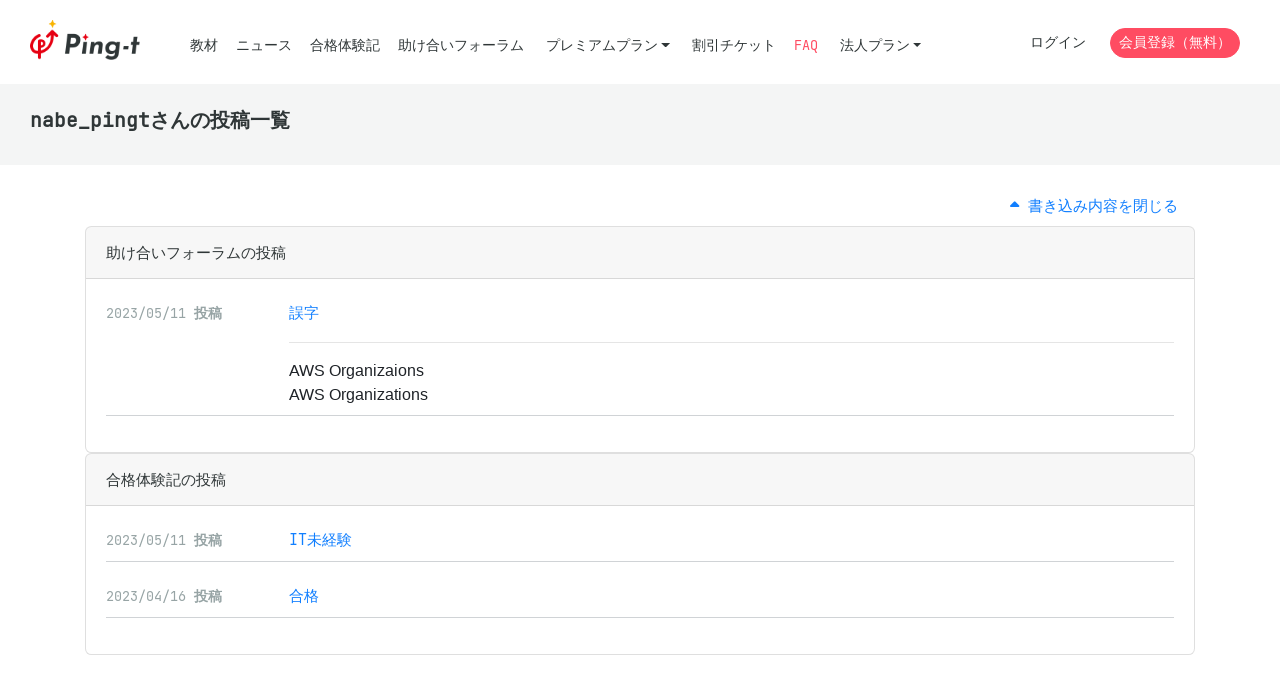

--- FILE ---
content_type: text/html; charset=utf-8
request_url: https://mondai.ping-t.com/g/users/141092
body_size: 7921
content:
<!DOCTYPE html>
<html>
<head>
<meta content='text/html; charset=UTF-8' http-equiv='Content-Type'>
<meta content='viewport-fit=cover, width=device-width, initial-scale=1.0, minimum-scale=1.0' name='viewport'>
<meta charset="utf-8">
<title>nabe_pingtさんの投稿一覧 | Ping-t</title>
<meta name="csrf-param" content="authenticity_token" />
<meta name="csrf-token" content="aW6VkKDb1AZ2mnhhoEFVoBT2V91XagxrmMCiRPXBg77-Oj438rJ2TaE82eC74Q8CRiY3Q_KkEZFb8WQXTxlomA" />

<script>
//<![CDATA[
window.APP = window.APP || {};window.APP.rails = {"flash":{}};
//]]>
</script>

<link rel="stylesheet" href="/assets/vite/assets/application-7gvk2JIq.css" media="all" />
<!-- Google Tag Manager -->
<script>(function(w,d,s,l,i){w[l]=w[l]||[];w[l].push({'gtm.start':
new Date().getTime(),event:'gtm.js'});var f=d.getElementsByTagName(s)[0],
j=d.createElement(s),dl=l!='dataLayer'?'&l='+l:'';j.async=true;j.src=
'https://www.googletagmanager.com/gtm.js?id='+i+dl;f.parentNode.insertBefore(j,f);
})(window,document,'script','dataLayer','GTM-5QKQ4PC');</script>
<!-- End Google Tag Manager -->

<script src="/assets/vite/assets/bugsnag-nkoUoFpM.js" crossorigin="anonymous" type="module"></script><link rel="modulepreload" href="/assets/vite/assets/_commonjsHelpers-BosuxZz1.js" as="script" crossorigin="anonymous">
<script src="/assets/vite/assets/global-WlOAKjBT.js" crossorigin="anonymous" type="module"></script><link rel="modulepreload" href="/assets/vite/assets/bootstrap-common-yv-bQ_Ib.js" as="script" crossorigin="anonymous">
<link rel="modulepreload" href="/assets/vite/assets/markdown-previews-4KuYq8WS.js" as="script" crossorigin="anonymous">
<link rel="modulepreload" href="/assets/vite/assets/DeleteConfirmableButton.vue_vue_type_script_setup_true_lang-CPK1ZEH8.js" as="script" crossorigin="anonymous">
<link rel="modulepreload" href="/assets/vite/assets/index-Dt9GlAn0.js" as="script" crossorigin="anonymous">
<link rel="modulepreload" href="/assets/vite/assets/CorporationLicenseCalculator.vue_vue_type_script_setup_true_lang-dIJnVYlj.js" as="script" crossorigin="anonymous">
<link rel="modulepreload" href="/assets/vite/assets/article-form-CRUbgSaN.js" as="script" crossorigin="anonymous">
<link rel="modulepreload" href="/assets/vite/assets/common-VWAoARpK.js" as="script" crossorigin="anonymous">
<link rel="modulepreload" href="/assets/vite/assets/question-utils-B4WIqLJf.js" as="script" crossorigin="anonymous">
<link rel="modulepreload" href="/assets/vite/assets/_commonjsHelpers-BosuxZz1.js" as="script" crossorigin="anonymous">
<link rel="modulepreload" href="/assets/vite/assets/select-loader-C68d2-oJ.js" as="script" crossorigin="anonymous"><link rel="stylesheet" href="/assets/vite/assets/question-utils-CKcDRmVa.css" media="screen" />
<script src="/assets/vite/assets/global_lazy-CGjj8_rS.js" crossorigin="anonymous" type="module" defer="defer"></script>

<link href='/icon.png' rel='icon' type='image/png'>
<link href='/icon.svg' rel='icon' type='image/svg+xml'>
</head>

<body>
<!-- Google Tag Manager (noscript) -->
<noscript><iframe src="https://www.googletagmanager.com/ns.html?id=GTM-5QKQ4PC"
height="0" width="0" style="display:none;visibility:hidden"></iframe></noscript>
<!-- End Google Tag Manager (noscript) -->


<header class='header'>
<div class='container-fluid'>
<nav class='header__nav'>
<div class='header__nav__logo'>
<a href="/g"><img alt="Ping-t" src="/assets/vite/assets/logo_ping_t_2-gz8CNzhM.png" />
</a></div>
<ul class='header__nav__left'>
<li class="item"><a href="/g/question_subjects">教材</a></li>
<li class="item"><a href="/g/articles">ニュース</a></li>
<li class="item"><a href="/g/passings">合格体験記</a></li>
<li class="item"><a href="/g/posts">助け合いフォーラム</a></li>
<li class='dropdown'>
<a data-toggle="dropdown" class="btn-sm btn-link dropdown-toggle" href="#">プレミアムプラン</a>
<div class='dropdown-menu'>
<a class="dropdown-item" href="/g/contents/premium_plan_introduction">プレミアムプランの紹介</a>
<a class="dropdown-item" href="/g/premium_plans">プレミアムプランの購入</a>
</div>
</li>
<li class="item"><a href="/g/ticket_exams">割引チケット</a></li>
<li>
<a class="text-danger" href="/g/contents/faq">FAQ</a>
</li>
<li class='dropdown'>
<a data-toggle="dropdown" class="btn-sm btn-link dropdown-toggle" href="#">法人プラン</a>
<div class='dropdown-menu'>
<a class="dropdown-item" href="/g/contents/corporate_plan">法人プランの紹介
</a><a class="dropdown-item" href="/g/contents/corporate_plan_users">ユーザの種類と管理
</a><a class="dropdown-item" href="/g/contents/license_calculate">ライセンス見積もり</a>
<a class="dropdown-item" href="/g/contents/corporate_faq">法人FAQ
</a><div class='dropdown-divider'></div>
<h6 class='dropdown-header'>
受講管理システム
</h6>
<a class="dropdown-item" href="/corporation_staffs/sign_in">ログイン</a>
<a class="dropdown-item" href="/corporation_staffs/sign_up">新規登録 (無料) </a>
</div>
</li>
</ul>
<ul class='header__nav__right'>
<li><a class="btn btn-sm btn-link" href="/users/sign_in">ログイン</a></li>
<li><a class="btn btn-sm btn-danger rounded-pill" href="/users/sign_up">会員登録（無料）</a></li>
</ul>
</nav>
</div>
</header>
<main>
<div class='title-page'>
<div class='container-fluid'>
<h1>nabe_pingtさんの投稿一覧</h1>
</div>
</div>
<div class='container'>
<div class='text-right'>
<a class="btn btn-link" href="/g/users/141092?expand=false"><i class="fa fa-caret-up"></i> 書き込み内容を閉じる
</a></div>
<div class='vstack gap-4'>
<div class='card'>
<div class='card-header'>
助け合いフォーラムの投稿
</div>
<div class='card-body'>
<div class='list-border-1 mb-3'>
<div class='list-border-1__inner'>
<div class='row'>
<div class='col-12 col-lg-2 mb-2'>
<div class='d-inline-block'>
<div class='text-muted text-sm'>
2023/05/11
<span class='font-weight-bold mr-1'>投稿</span>
</div>
</div>
</div>
<div class='col-12 col-lg-10 mb-2'>
<a href="/g/posts/839">誤字
</a><hr>
<div class="markdown-body"><p>AWS Organizaions<br />
AWS Organizations</p></div>
</div>
</div>
</div>

</div>
</div>
</div>
<div class='card'>
<div class='card-header'>
合格体験記の投稿
</div>
<div class='card-body'>
<div class='list-border-1 mb-3'>
<div class='list-border-1__inner'>
<div class='row'>
<div class='col-12 col-lg-2 mb-2'>
<div class='d-inline-block'>
<div class='text-muted text-sm'>
2023/05/11
<span class='font-weight-bold mr-1'>投稿</span>
</div>
</div>
</div>
<div class='col-12 col-lg-10 mb-2'>
<a href="/g/passings/1250">IT未経験
</a></div>
</div>
</div>

<div class='list-border-1__inner'>
<div class='row'>
<div class='col-12 col-lg-2 mb-2'>
<div class='d-inline-block'>
<div class='text-muted text-sm'>
2023/04/16
<span class='font-weight-bold mr-1'>投稿</span>
</div>
</div>
</div>
<div class='col-12 col-lg-10 mb-2'>
<a href="/g/passings/1161">合格
</a></div>
</div>
</div>

</div>
</div>
</div>
</div>
</div>

</main>
<footer class='footer'>
<div class='container'>
<div class='mb-6'>
<p class='footer__logo'>
<img class="d-inline-block align-top" src="/assets/vite/assets/logo_ping_t_gray_2-um4C6MpU.png" />
</p>
</div>
<div class='mb-6'>
<div class='row row--wide'>
<div class='col-xl-3 mb-4 mb-xl-0'>
<nav class='footer__nav'>
<ul>
<li><a href="/g/contents/faq">FAQ</a></li>
<li><a href="/g/contents/recruitment">在宅スタッフ募集</a></li>
<li><a href="/g/contents/company">会社概要</a></li>
<li><a href="/g/contents/law">特定商取引法に基づく表記</a></li>
</ul>
</nav>
</div>
<div class='col-xl-3 mb-4 mb-xl-0'>
<nav class='footer__nav'>
<ul>
<li><a href="/g/contents/terms">利用規約・免責(個人)</a></li>
<li><a href="/g/contents/corporate_terms">利用規約・免責(法人)</a></li>
<li><a href="/g/contents/privacy">プライバシーポリシー</a></li>
<li><a href="/g/contents/security">セキュリティ</a></li>
</ul>
</nav>
</div>
<div class='col-xl-3 mb-4 mb-xl-0'>
<nav class='footer__nav'>
<ul>
<li>
<a href="/g/user_inquiry/new">お問合せ</a>
</li>
<li>
<a href="/g/corporation_inquiry/new">お問合せ(法人用)</a>
</li>
</ul>
</nav>
</div>
</div>
</div>
<div class='mb-6'>
<p>
© Ping-t
</p>
</div>
</div>

</footer>


</body>
</html>


--- FILE ---
content_type: text/javascript
request_url: https://mondai.ping-t.com/assets/vite/assets/bootstrap-common-yv-bQ_Ib.js
body_size: 151775
content:
import{c as es,g as QC,a as AM}from"./_commonjsHelpers-BosuxZz1.js";var xu=function(e){return e&&e.Math===Math&&e},$e=xu(typeof globalThis=="object"&&globalThis)||xu(typeof window=="object"&&window)||xu(typeof self=="object"&&self)||xu(typeof es=="object"&&es)||xu(typeof es=="object"&&es)||function(){return this}()||Function("return this")(),lr={},ue=function(e){try{return!!e()}catch{return!0}},wM=ue,xe=!wM(function(){return Object.defineProperty({},1,{get:function(){return 7}})[1]!==7}),CM=ue,jl=!CM(function(){var e=(function(){}).bind();return typeof e!="function"||e.hasOwnProperty("prototype")}),IM=jl,Yf=Function.prototype.call,Ve=IM?Yf.bind(Yf):function(){return Yf.apply(Yf,arguments)},Fl={},XC={}.propertyIsEnumerable,JC=Object.getOwnPropertyDescriptor,RM=JC&&!XC.call({1:2},1);Fl.f=RM?function(t){var r=JC(this,t);return!!r&&r.enumerable}:XC;var cn=function(e,t){return{enumerable:!(e&1),configurable:!(e&2),writable:!(e&4),value:t}},ZC=jl,eI=Function.prototype,ny=eI.call,xM=ZC&&eI.bind.bind(ny,ny),he=ZC?xM:function(e){return function(){return ny.apply(e,arguments)}},tI=he,PM=tI({}.toString),NM=tI("".slice),fr=function(e){return NM(PM(e),8,-1)},DM=he,LM=ue,MM=fr,Fh=Object,jM=DM("".split),js=LM(function(){return!Fh("z").propertyIsEnumerable(0)})?function(e){return MM(e)==="String"?jM(e,""):Fh(e)}:Fh,Ir=function(e){return e==null},FM=Ir,kM=TypeError,Ot=function(e){if(FM(e))throw new kM("Can't call method on "+e);return e},BM=js,UM=Ot,Wt=function(e){return BM(UM(e))},kh=typeof document=="object"&&document.all,tt=typeof kh>"u"&&kh!==void 0?function(e){return typeof e=="function"||e===kh}:function(e){return typeof e=="function"},HM=tt,Xe=function(e){return typeof e=="object"?e!==null:HM(e)},Bh=$e,VM=tt,WM=function(e){return VM(e)?e:void 0},dt=function(e,t){return arguments.length<2?WM(Bh[e]):Bh[e]&&Bh[e][t]},GM=he,Hr=GM({}.isPrototypeOf),qM=$e,Hb=qM.navigator,Vb=Hb&&Hb.userAgent,ia=Vb?String(Vb):"",rI=$e,Uh=ia,Wb=rI.process,Gb=rI.Deno,qb=Wb&&Wb.versions||Gb&&Gb.version,Kb=qb&&qb.v8,Tn,cv;Kb&&(Tn=Kb.split("."),cv=Tn[0]>0&&Tn[0]<4?1:+(Tn[0]+Tn[1]));!cv&&Uh&&(Tn=Uh.match(/Edge\/(\d+)/),(!Tn||Tn[1]>=74)&&(Tn=Uh.match(/Chrome\/(\d+)/),Tn&&(cv=+Tn[1])));var Pa=cv,Yb=Pa,KM=ue,YM=$e,zM=YM.String,Fs=!!Object.getOwnPropertySymbols&&!KM(function(){var e=Symbol("symbol detection");return!zM(e)||!(Object(e)instanceof Symbol)||!Symbol.sham&&Yb&&Yb<41}),QM=Fs,nI=QM&&!Symbol.sham&&typeof Symbol.iterator=="symbol",XM=dt,JM=tt,ZM=Hr,e2=nI,t2=Object,uo=e2?function(e){return typeof e=="symbol"}:function(e){var t=XM("Symbol");return JM(t)&&ZM(t.prototype,t2(e))},r2=String,lo=function(e){try{return r2(e)}catch{return"Object"}},n2=tt,a2=lo,i2=TypeError,At=function(e){if(n2(e))return e;throw new i2(a2(e)+" is not a function")},o2=At,s2=Ir,Na=function(e,t){var r=e[t];return s2(r)?void 0:o2(r)},Hh=Ve,Vh=tt,Wh=Xe,u2=TypeError,aI=function(e,t){var r,n;if(t==="string"&&Vh(r=e.toString)&&!Wh(n=Hh(r,e))||Vh(r=e.valueOf)&&!Wh(n=Hh(r,e))||t!=="string"&&Vh(r=e.toString)&&!Wh(n=Hh(r,e)))return n;throw new u2("Can't convert object to primitive value")},iI={exports:{}},km=!1,zb=$e,l2=Object.defineProperty,Bm=function(e,t){try{l2(zb,e,{value:t,configurable:!0,writable:!0})}catch{zb[e]=t}return t},f2=$e,c2=Bm,Qb="__core-js_shared__",Xb=iI.exports=f2[Qb]||c2(Qb,{});(Xb.versions||(Xb.versions=[])).push({version:"3.38.1",mode:"global",copyright:"© 2014-2024 Denis Pushkarev (zloirock.ru)",license:"https://github.com/zloirock/core-js/blob/v3.38.1/LICENSE",source:"https://github.com/zloirock/core-js"});var Um=iI.exports,Jb=Um,ks=function(e,t){return Jb[e]||(Jb[e]=t||{})},v2=Ot,d2=Object,ft=function(e){return d2(v2(e))},h2=he,p2=ft,g2=h2({}.hasOwnProperty),at=Object.hasOwn||function(t,r){return g2(p2(t),r)},y2=he,m2=0,$2=Math.random(),E2=y2(1 .toString),Bs=function(e){return"Symbol("+(e===void 0?"":e)+")_"+E2(++m2+$2,36)},b2=$e,_2=ks,Zb=at,S2=Bs,T2=Fs,O2=nI,ts=b2.Symbol,Gh=_2("wks"),A2=O2?ts.for||ts:ts&&ts.withoutSetter||S2,et=function(e){return Zb(Gh,e)||(Gh[e]=T2&&Zb(ts,e)?ts[e]:A2("Symbol."+e)),Gh[e]},w2=Ve,e_=Xe,t_=uo,C2=Na,I2=aI,R2=et,x2=TypeError,P2=R2("toPrimitive"),Jv=function(e,t){if(!e_(e)||t_(e))return e;var r=C2(e,P2),n;if(r){if(t===void 0&&(t="default"),n=w2(r,e,t),!e_(n)||t_(n))return n;throw new x2("Can't convert object to primitive value")}return t===void 0&&(t="number"),I2(e,t)},N2=Jv,D2=uo,bi=function(e){var t=N2(e,"string");return D2(t)?t:t+""},L2=$e,r_=Xe,ay=L2.document,M2=r_(ay)&&r_(ay.createElement),Zv=function(e){return M2?ay.createElement(e):{}},j2=xe,F2=ue,k2=Zv,oI=!j2&&!F2(function(){return Object.defineProperty(k2("div"),"a",{get:function(){return 7}}).a!==7}),B2=xe,U2=Ve,H2=Fl,V2=cn,W2=Wt,G2=bi,q2=at,K2=oI,n_=Object.getOwnPropertyDescriptor;lr.f=B2?n_:function(t,r){if(t=W2(t),r=G2(r),K2)try{return n_(t,r)}catch{}if(q2(t,r))return V2(!U2(H2.f,t,r),t[r])};var wt={},Y2=xe,z2=ue,sI=Y2&&z2(function(){return Object.defineProperty(function(){},"prototype",{value:42,writable:!1}).prototype!==42}),Q2=Xe,X2=String,J2=TypeError,qe=function(e){if(Q2(e))return e;throw new J2(X2(e)+" is not an object")},Z2=xe,ej=oI,tj=sI,zf=qe,a_=bi,rj=TypeError,qh=Object.defineProperty,nj=Object.getOwnPropertyDescriptor,Kh="enumerable",Yh="configurable",zh="writable";wt.f=Z2?tj?function(t,r,n){if(zf(t),r=a_(r),zf(n),typeof t=="function"&&r==="prototype"&&"value"in n&&zh in n&&!n[zh]){var a=nj(t,r);a&&a[zh]&&(t[r]=n.value,n={configurable:Yh in n?n[Yh]:a[Yh],enumerable:Kh in n?n[Kh]:a[Kh],writable:!1})}return qh(t,r,n)}:qh:function(t,r,n){if(zf(t),r=a_(r),zf(n),ej)try{return qh(t,r,n)}catch{}if("get"in n||"set"in n)throw new rj("Accessors not supported");return"value"in n&&(t[r]=n.value),t};var aj=xe,ij=wt,oj=cn,$r=aj?function(e,t,r){return ij.f(e,t,oj(1,r))}:function(e,t,r){return e[t]=r,e},uI={exports:{}},iy=xe,sj=at,lI=Function.prototype,uj=iy&&Object.getOwnPropertyDescriptor,Hm=sj(lI,"name"),lj=Hm&&(function(){}).name==="something",fj=Hm&&(!iy||iy&&uj(lI,"name").configurable),Us={EXISTS:Hm,PROPER:lj,CONFIGURABLE:fj},cj=he,vj=tt,oy=Um,dj=cj(Function.toString);vj(oy.inspectSource)||(oy.inspectSource=function(e){return dj(e)});var Vm=oy.inspectSource,hj=$e,pj=tt,i_=hj.WeakMap,fI=pj(i_)&&/native code/.test(String(i_)),gj=ks,yj=Bs,o_=gj("keys"),ed=function(e){return o_[e]||(o_[e]=yj(e))},kl={},mj=fI,cI=$e,$j=Xe,Ej=$r,Qh=at,Xh=Um,bj=ed,_j=kl,s_="Object already initialized",sy=cI.TypeError,Sj=cI.WeakMap,vv,Sl,dv,Tj=function(e){return dv(e)?Sl(e):vv(e,{})},Oj=function(e){return function(t){var r;if(!$j(t)||(r=Sl(t)).type!==e)throw new sy("Incompatible receiver, "+e+" required");return r}};if(mj||Xh.state){var qn=Xh.state||(Xh.state=new Sj);qn.get=qn.get,qn.has=qn.has,qn.set=qn.set,vv=function(e,t){if(qn.has(e))throw new sy(s_);return t.facade=e,qn.set(e,t),t},Sl=function(e){return qn.get(e)||{}},dv=function(e){return qn.has(e)}}else{var No=bj("state");_j[No]=!0,vv=function(e,t){if(Qh(e,No))throw new sy(s_);return t.facade=e,Ej(e,No,t),t},Sl=function(e){return Qh(e,No)?e[No]:{}},dv=function(e){return Qh(e,No)}}var Ut={set:vv,get:Sl,has:dv,enforce:Tj,getterFor:Oj},Wm=he,Aj=ue,wj=tt,Qf=at,uy=xe,Cj=Us.CONFIGURABLE,Ij=Vm,vI=Ut,Rj=vI.enforce,xj=vI.get,u_=String,Wc=Object.defineProperty,Pj=Wm("".slice),Nj=Wm("".replace),Dj=Wm([].join),Lj=uy&&!Aj(function(){return Wc(function(){},"length",{value:8}).length!==8}),Mj=String(String).split("String"),jj=uI.exports=function(e,t,r){Pj(u_(t),0,7)==="Symbol("&&(t="["+Nj(u_(t),/^Symbol\(([^)]*)\).*$/,"$1")+"]"),r&&r.getter&&(t="get "+t),r&&r.setter&&(t="set "+t),(!Qf(e,"name")||Cj&&e.name!==t)&&(uy?Wc(e,"name",{value:t,configurable:!0}):e.name=t),Lj&&r&&Qf(r,"arity")&&e.length!==r.arity&&Wc(e,"length",{value:r.arity});try{r&&Qf(r,"constructor")&&r.constructor?uy&&Wc(e,"prototype",{writable:!1}):e.prototype&&(e.prototype=void 0)}catch{}var n=Rj(e);return Qf(n,"source")||(n.source=Dj(Mj,typeof t=="string"?t:"")),e};Function.prototype.toString=jj(function(){return wj(this)&&xj(this).source||Ij(this)},"toString");var Gm=uI.exports,Fj=tt,kj=wt,Bj=Gm,Uj=Bm,Ct=function(e,t,r,n){n||(n={});var a=n.enumerable,s=n.name!==void 0?n.name:t;if(Fj(r)&&Bj(r,s,n),n.global)a?e[t]=r:Uj(t,r);else{try{n.unsafe?e[t]&&(a=!0):delete e[t]}catch{}a?e[t]=r:kj.f(e,t,{value:r,enumerable:!1,configurable:!n.nonConfigurable,writable:!n.nonWritable})}return e},_i={},Hj=Math.ceil,Vj=Math.floor,dI=Math.trunc||function(t){var r=+t;return(r>0?Vj:Hj)(r)},Wj=dI,Pt=function(e){var t=+e;return t!==t||t===0?0:Wj(t)},Gj=Pt,qj=Math.max,Kj=Math.min,Da=function(e,t){var r=Gj(e);return r<0?qj(r+t,0):Kj(r,t)},Yj=Pt,zj=Math.min,Vr=function(e){var t=Yj(e);return t>0?zj(t,9007199254740991):0},Qj=Vr,ht=function(e){return Qj(e.length)},Xj=Wt,Jj=Da,Zj=ht,l_=function(e){return function(t,r,n){var a=Xj(t),s=Zj(a);if(s===0)return!e&&-1;var i=Jj(n,s),l;if(e&&r!==r){for(;s>i;)if(l=a[i++],l!==l)return!0}else for(;s>i;i++)if((e||i in a)&&a[i]===r)return e||i||0;return!e&&-1}},Bl={includes:l_(!0),indexOf:l_(!1)},eF=he,Jh=at,tF=Wt,rF=Bl.indexOf,nF=kl,f_=eF([].push),hI=function(e,t){var r=tF(e),n=0,a=[],s;for(s in r)!Jh(nF,s)&&Jh(r,s)&&f_(a,s);for(;t.length>n;)Jh(r,s=t[n++])&&(~rF(a,s)||f_(a,s));return a},qm=["constructor","hasOwnProperty","isPrototypeOf","propertyIsEnumerable","toLocaleString","toString","valueOf"],aF=hI,iF=qm,oF=iF.concat("length","prototype");_i.f=Object.getOwnPropertyNames||function(t){return aF(t,oF)};var Ul={};Ul.f=Object.getOwnPropertySymbols;var sF=dt,uF=he,lF=_i,fF=Ul,cF=qe,vF=uF([].concat),Km=sF("Reflect","ownKeys")||function(t){var r=lF.f(cF(t)),n=fF.f;return n?vF(r,n(t)):r},c_=at,dF=Km,hF=lr,pF=wt,Hl=function(e,t,r){for(var n=dF(t),a=pF.f,s=hF.f,i=0;i<n.length;i++){var l=n[i];!c_(e,l)&&!(r&&c_(r,l))&&a(e,l,s(t,l))}},gF=ue,yF=tt,mF=/#|\.prototype\./,Vl=function(e,t){var r=EF[$F(e)];return r===_F?!0:r===bF?!1:yF(t)?gF(t):!!t},$F=Vl.normalize=function(e){return String(e).replace(mF,".").toLowerCase()},EF=Vl.data={},bF=Vl.NATIVE="N",_F=Vl.POLYFILL="P",Wl=Vl,Xf=$e,SF=lr.f,TF=$r,OF=Ct,AF=Bm,wF=Hl,CF=Wl,N=function(e,t){var r=e.target,n=e.global,a=e.stat,s,i,l,f,p,g;if(n?i=Xf:a?i=Xf[r]||AF(r,{}):i=Xf[r]&&Xf[r].prototype,i)for(l in t){if(p=t[l],e.dontCallGetSet?(g=SF(i,l),f=g&&g.value):f=i[l],s=CF(n?l:r+(a?".":"#")+l,e.forced),!s&&f!==void 0){if(typeof p==typeof f)continue;wF(p,f)}(e.sham||f&&f.sham)&&TF(p,"sham",!0),OF(i,l,p,e)}},IF=et,RF=IF("toStringTag"),pI={};pI[RF]="z";var Ym=String(pI)==="[object z]",xF=Ym,PF=tt,Gc=fr,NF=et,DF=NF("toStringTag"),LF=Object,MF=Gc(function(){return arguments}())==="Arguments",jF=function(e,t){try{return e[t]}catch{}},oa=xF?Gc:function(e){var t,r,n;return e===void 0?"Undefined":e===null?"Null":typeof(r=jF(t=LF(e),DF))=="string"?r:MF?Gc(t):(n=Gc(t))==="Object"&&PF(t.callee)?"Arguments":n},FF=oa,kF=String,Be=function(e){if(FF(e)==="Symbol")throw new TypeError("Cannot convert a Symbol value to a string");return kF(e)},td={},BF=hI,UF=qm,Gl=Object.keys||function(t){return BF(t,UF)},HF=xe,VF=sI,WF=wt,GF=qe,qF=Wt,KF=Gl;td.f=HF&&!VF?Object.defineProperties:function(t,r){GF(t);for(var n=qF(r),a=KF(r),s=a.length,i=0,l;s>i;)WF.f(t,l=a[i++],n[l]);return t};var YF=dt,gI=YF("document","documentElement"),zF=qe,QF=td,v_=qm,XF=kl,JF=gI,ZF=Zv,ek=ed,d_=">",h_="<",ly="prototype",fy="script",yI=ek("IE_PROTO"),Zh=function(){},mI=function(e){return h_+fy+d_+e+h_+"/"+fy+d_},p_=function(e){e.write(mI("")),e.close();var t=e.parentWindow.Object;return e=null,t},tk=function(){var e=ZF("iframe"),t="java"+fy+":",r;return e.style.display="none",JF.appendChild(e),e.src=String(t),r=e.contentWindow.document,r.open(),r.write(mI("document.F=Object")),r.close(),r.F},Jf,qc=function(){try{Jf=new ActiveXObject("htmlfile")}catch{}qc=typeof document<"u"?document.domain&&Jf?p_(Jf):tk():p_(Jf);for(var e=v_.length;e--;)delete qc[ly][v_[e]];return qc()};XF[yI]=!0;var vn=Object.create||function(t,r){var n;return t!==null?(Zh[ly]=zF(t),n=new Zh,Zh[ly]=null,n[yI]=t):n=qc(),r===void 0?n:QF.f(n,r)},rd={},rk=he,In=rk([].slice),nk=fr,ak=Wt,$I=_i.f,ik=In,EI=typeof window=="object"&&window&&Object.getOwnPropertyNames?Object.getOwnPropertyNames(window):[],ok=function(e){try{return $I(e)}catch{return ik(EI)}};rd.f=function(t){return EI&&nk(t)==="Window"?ok(t):$I(ak(t))};var g_=Gm,sk=wt,Gt=function(e,t,r){return r.get&&g_(r.get,t,{getter:!0}),r.set&&g_(r.set,t,{setter:!0}),sk.f(e,t,r)},zm={},uk=et;zm.f=uk;var lk=$e,bI=lk,y_=bI,fk=at,ck=zm,vk=wt.f,Rr=function(e){var t=y_.Symbol||(y_.Symbol={});fk(t,e)||vk(t,e,{value:ck.f(e)})},dk=Ve,hk=dt,pk=et,gk=Ct,_I=function(){var e=hk("Symbol"),t=e&&e.prototype,r=t&&t.valueOf,n=pk("toPrimitive");t&&!t[n]&&gk(t,n,function(a){return dk(r,this)},{arity:1})},yk=wt.f,mk=at,$k=et,m_=$k("toStringTag"),xr=function(e,t,r){e&&!r&&(e=e.prototype),e&&!mk(e,m_)&&yk(e,m_,{configurable:!0,value:t})},Ek=fr,bk=he,Si=function(e){if(Ek(e)==="Function")return bk(e)},$_=Si,_k=At,Sk=jl,Tk=$_($_.bind),Rn=function(e,t){return _k(e),t===void 0?e:Sk?Tk(e,t):function(){return e.apply(t,arguments)}},Ok=fr,Ti=Array.isArray||function(t){return Ok(t)==="Array"},Ak=he,wk=ue,SI=tt,Ck=oa,Ik=dt,Rk=Vm,TI=function(){},OI=Ik("Reflect","construct"),Qm=/^\s*(?:class|function)\b/,xk=Ak(Qm.exec),Pk=!Qm.test(TI),Pu=function(t){if(!SI(t))return!1;try{return OI(TI,[],t),!0}catch{return!1}},AI=function(t){if(!SI(t))return!1;switch(Ck(t)){case"AsyncFunction":case"GeneratorFunction":case"AsyncGeneratorFunction":return!1}try{return Pk||!!xk(Qm,Rk(t))}catch{return!0}};AI.sham=!0;var Hs=!OI||wk(function(){var e;return Pu(Pu.call)||!Pu(Object)||!Pu(function(){e=!0})||e})?AI:Pu,E_=Ti,Nk=Hs,Dk=Xe,Lk=et,Mk=Lk("species"),b_=Array,jk=function(e){var t;return E_(e)&&(t=e.constructor,Nk(t)&&(t===b_||E_(t.prototype))?t=void 0:Dk(t)&&(t=t[Mk],t===null&&(t=void 0))),t===void 0?b_:t},Fk=jk,ql=function(e,t){return new(Fk(e))(t===0?0:t)},kk=Rn,Bk=he,Uk=js,Hk=ft,Vk=ht,Wk=ql,__=Bk([].push),ei=function(e){var t=e===1,r=e===2,n=e===3,a=e===4,s=e===6,i=e===7,l=e===5||s;return function(f,p,g,y){for(var _=Hk(f),I=Uk(_),x=Vk(I),M=kk(p,g),X=0,B=y||Wk,te=t?B(f,x):r||i?B(f,0):void 0,ge,j;x>X;X++)if((l||X in I)&&(ge=I[X],j=M(ge,X,_),e))if(t)te[X]=j;else if(j)switch(e){case 3:return!0;case 5:return ge;case 6:return X;case 2:__(te,ge)}else switch(e){case 4:return!1;case 7:__(te,ge)}return s?-1:n||a?a:te}},tr={forEach:ei(0),map:ei(1),filter:ei(2),some:ei(3),every:ei(4),find:ei(5),findIndex:ei(6),filterReject:ei(7)},nd=N,Kl=$e,Xm=Ve,Gk=he,bs=xe,_s=Fs,qk=ue,Vt=at,Kk=Hr,cy=qe,ad=Wt,Jm=bi,Yk=Be,vy=cn,Ss=vn,wI=Gl,zk=_i,CI=rd,Qk=Ul,II=lr,RI=wt,Xk=td,xI=Fl,ep=Ct,Jk=Gt,Zm=ks,Zk=ed,PI=kl,S_=Bs,eB=et,tB=zm,rB=Rr,nB=_I,aB=xr,NI=Ut,id=tr.forEach,Ar=Zk("hidden"),od="Symbol",Tl="prototype",iB=NI.set,T_=NI.getterFor(od),sn=Object[Tl],Ji=Kl.Symbol,Qu=Ji&&Ji[Tl],oB=Kl.RangeError,sB=Kl.TypeError,tp=Kl.QObject,DI=II.f,Zi=RI.f,LI=CI.f,uB=xI.f,MI=Gk([].push),wa=Zm("symbols"),Yl=Zm("op-symbols"),lB=Zm("wks"),dy=!tp||!tp[Tl]||!tp[Tl].findChild,jI=function(e,t,r){var n=DI(sn,t);n&&delete sn[t],Zi(e,t,r),n&&e!==sn&&Zi(sn,t,n)},hy=bs&&qk(function(){return Ss(Zi({},"a",{get:function(){return Zi(this,"a",{value:7}).a}})).a!==7})?jI:Zi,rp=function(e,t){var r=wa[e]=Ss(Qu);return iB(r,{type:od,tag:e,description:t}),bs||(r.description=t),r},sd=function(t,r,n){t===sn&&sd(Yl,r,n),cy(t);var a=Jm(r);return cy(n),Vt(wa,a)?(n.enumerable?(Vt(t,Ar)&&t[Ar][a]&&(t[Ar][a]=!1),n=Ss(n,{enumerable:vy(0,!1)})):(Vt(t,Ar)||Zi(t,Ar,vy(1,Ss(null))),t[Ar][a]=!0),hy(t,a,n)):Zi(t,a,n)},e$=function(t,r){cy(t);var n=ad(r),a=wI(n).concat(BI(n));return id(a,function(s){(!bs||Xm(py,n,s))&&sd(t,s,n[s])}),t},fB=function(t,r){return r===void 0?Ss(t):e$(Ss(t),r)},py=function(t){var r=Jm(t),n=Xm(uB,this,r);return this===sn&&Vt(wa,r)&&!Vt(Yl,r)?!1:n||!Vt(this,r)||!Vt(wa,r)||Vt(this,Ar)&&this[Ar][r]?n:!0},FI=function(t,r){var n=ad(t),a=Jm(r);if(!(n===sn&&Vt(wa,a)&&!Vt(Yl,a))){var s=DI(n,a);return s&&Vt(wa,a)&&!(Vt(n,Ar)&&n[Ar][a])&&(s.enumerable=!0),s}},kI=function(t){var r=LI(ad(t)),n=[];return id(r,function(a){!Vt(wa,a)&&!Vt(PI,a)&&MI(n,a)}),n},BI=function(e){var t=e===sn,r=LI(t?Yl:ad(e)),n=[];return id(r,function(a){Vt(wa,a)&&(!t||Vt(sn,a))&&MI(n,wa[a])}),n};_s||(Ji=function(){if(Kk(Qu,this))throw new sB("Symbol is not a constructor");var t=!arguments.length||arguments[0]===void 0?void 0:Yk(arguments[0]),r=S_(t),n=function(a){var s=this===void 0?Kl:this;s===sn&&Xm(n,Yl,a),Vt(s,Ar)&&Vt(s[Ar],r)&&(s[Ar][r]=!1);var i=vy(1,a);try{hy(s,r,i)}catch(l){if(!(l instanceof oB))throw l;jI(s,r,i)}};return bs&&dy&&hy(sn,r,{configurable:!0,set:n}),rp(r,t)},Qu=Ji[Tl],ep(Qu,"toString",function(){return T_(this).tag}),ep(Ji,"withoutSetter",function(e){return rp(S_(e),e)}),xI.f=py,RI.f=sd,Xk.f=e$,II.f=FI,zk.f=CI.f=kI,Qk.f=BI,tB.f=function(e){return rp(eB(e),e)},bs&&(Jk(Qu,"description",{configurable:!0,get:function(){return T_(this).description}}),ep(sn,"propertyIsEnumerable",py,{unsafe:!0})));nd({global:!0,constructor:!0,wrap:!0,forced:!_s,sham:!_s},{Symbol:Ji});id(wI(lB),function(e){rB(e)});nd({target:od,stat:!0,forced:!_s},{useSetter:function(){dy=!0},useSimple:function(){dy=!1}});nd({target:"Object",stat:!0,forced:!_s,sham:!bs},{create:fB,defineProperty:sd,defineProperties:e$,getOwnPropertyDescriptor:FI});nd({target:"Object",stat:!0,forced:!_s},{getOwnPropertyNames:kI});nB();aB(Ji,od);PI[Ar]=!0;var cB=Fs,UI=cB&&!!Symbol.for&&!!Symbol.keyFor,vB=N,dB=dt,hB=at,pB=Be,HI=ks,gB=UI,np=HI("string-to-symbol-registry"),yB=HI("symbol-to-string-registry");vB({target:"Symbol",stat:!0,forced:!gB},{for:function(e){var t=pB(e);if(hB(np,t))return np[t];var r=dB("Symbol")(t);return np[t]=r,yB[r]=t,r}});var mB=N,$B=at,EB=uo,bB=lo,_B=ks,SB=UI,O_=_B("symbol-to-string-registry");mB({target:"Symbol",stat:!0,forced:!SB},{keyFor:function(t){if(!EB(t))throw new TypeError(bB(t)+" is not a symbol");if($B(O_,t))return O_[t]}});var TB=jl,VI=Function.prototype,A_=VI.apply,w_=VI.call,xn=typeof Reflect=="object"&&Reflect.apply||(TB?w_.bind(A_):function(){return w_.apply(A_,arguments)}),OB=he,C_=Ti,AB=tt,I_=fr,wB=Be,R_=OB([].push),CB=function(e){if(AB(e))return e;if(C_(e)){for(var t=e.length,r=[],n=0;n<t;n++){var a=e[n];typeof a=="string"?R_(r,a):(typeof a=="number"||I_(a)==="Number"||I_(a)==="String")&&R_(r,wB(a))}var s=r.length,i=!0;return function(l,f){if(i)return i=!1,f;if(C_(this))return f;for(var p=0;p<s;p++)if(r[p]===l)return f}}},IB=N,WI=dt,GI=xn,RB=Ve,zl=he,qI=ue,x_=tt,P_=uo,KI=In,xB=CB,PB=Fs,NB=String,di=WI("JSON","stringify"),Zf=zl(/./.exec),N_=zl("".charAt),DB=zl("".charCodeAt),LB=zl("".replace),MB=zl(1 .toString),jB=/[\uD800-\uDFFF]/g,D_=/^[\uD800-\uDBFF]$/,L_=/^[\uDC00-\uDFFF]$/,M_=!PB||qI(function(){var e=WI("Symbol")("stringify detection");return di([e])!=="[null]"||di({a:e})!=="{}"||di(Object(e))!=="{}"}),j_=qI(function(){return di("\uDF06\uD834")!=='"\\udf06\\ud834"'||di("\uDEAD")!=='"\\udead"'}),FB=function(e,t){var r=KI(arguments),n=xB(t);if(!(!x_(n)&&(e===void 0||P_(e))))return r[1]=function(a,s){if(x_(n)&&(s=RB(n,this,NB(a),s)),!P_(s))return s},GI(di,null,r)},kB=function(e,t,r){var n=N_(r,t-1),a=N_(r,t+1);return Zf(D_,e)&&!Zf(L_,a)||Zf(L_,e)&&!Zf(D_,n)?"\\u"+MB(DB(e,0),16):e};di&&IB({target:"JSON",stat:!0,arity:3,forced:M_||j_},{stringify:function(t,r,n){var a=KI(arguments),s=GI(M_?FB:di,null,a);return j_&&typeof s=="string"?LB(s,jB,kB):s}});var BB=N,UB=Fs,HB=ue,YI=Ul,VB=ft,WB=!UB||HB(function(){YI.f(1)});BB({target:"Object",stat:!0,forced:WB},{getOwnPropertySymbols:function(t){var r=YI.f;return r?r(VB(t)):[]}});var GB=N,qB=xe,KB=$e,ec=he,YB=at,zB=tt,QB=Hr,XB=Be,JB=Gt,ZB=Hl,Ea=KB.Symbol,Fi=Ea&&Ea.prototype;if(qB&&zB(Ea)&&(!("description"in Fi)||Ea().description!==void 0)){var F_={},tc=function(){var t=arguments.length<1||arguments[0]===void 0?void 0:XB(arguments[0]),r=QB(Fi,this)?new Ea(t):t===void 0?Ea():Ea(t);return t===""&&(F_[r]=!0),r};ZB(tc,Ea),tc.prototype=Fi,Fi.constructor=tc;var eU=String(Ea("description detection"))==="Symbol(description detection)",tU=ec(Fi.valueOf),rU=ec(Fi.toString),nU=/^Symbol\((.*)\)[^)]+$/,aU=ec("".replace),iU=ec("".slice);JB(Fi,"description",{configurable:!0,get:function(){var t=tU(this);if(YB(F_,t))return"";var r=rU(t),n=eU?iU(r,7,-1):aU(r,nU,"$1");return n===""?void 0:n}}),GB({global:!0,constructor:!0,forced:!0},{Symbol:tc})}var oU=Rr;oU("asyncIterator");var sU=Rr;sU("hasInstance");var uU=Rr;uU("isConcatSpreadable");var lU=Rr;lU("iterator");var fU=Rr;fU("match");var cU=Rr;cU("matchAll");var vU=Rr;vU("replace");var dU=Rr;dU("search");var hU=Rr;hU("species");var pU=Rr;pU("split");var gU=Rr,yU=_I;gU("toPrimitive");yU();var mU=dt,$U=Rr,EU=xr;$U("toStringTag");EU(mU("Symbol"),"Symbol");var bU=Rr;bU("unscopables");var _U=he,SU=At,ud=function(e,t,r){try{return _U(SU(Object.getOwnPropertyDescriptor(e,t)[r]))}catch{}},TU=Xe,zI=function(e){return TU(e)||e===null},OU=zI,AU=String,wU=TypeError,QI=function(e){if(OU(e))return e;throw new wU("Can't set "+AU(e)+" as a prototype")},CU=ud,IU=Xe,RU=Ot,xU=QI,sa=Object.setPrototypeOf||("__proto__"in{}?function(){var e=!1,t={},r;try{r=CU(Object.prototype,"__proto__","set"),r(t,[]),e=t instanceof Array}catch{}return function(a,s){return RU(a),xU(s),IU(a)&&(e?r(a,s):a.__proto__=s),a}}():void 0),PU=wt.f,XI=function(e,t,r){r in e||PU(e,r,{configurable:!0,get:function(){return t[r]},set:function(n){t[r]=n}})},NU=tt,DU=Xe,k_=sa,fo=function(e,t,r){var n,a;return k_&&NU(n=t.constructor)&&n!==r&&DU(a=n.prototype)&&a!==r.prototype&&k_(e,a),e},LU=Be,Ql=function(e,t){return e===void 0?arguments.length<2?"":t:LU(e)},MU=Xe,jU=$r,JI=function(e,t){MU(t)&&"cause"in t&&jU(e,"cause",t.cause)},FU=he,ZI=Error,kU=FU("".replace),BU=function(e){return String(new ZI(e).stack)}("zxcasd"),e0=/\n\s*at [^:]*:[^\n]*/,UU=e0.test(BU),t$=function(e,t){if(UU&&typeof e=="string"&&!ZI.prepareStackTrace)for(;t--;)e=kU(e,e0,"");return e},HU=ue,VU=cn,t0=!HU(function(){var e=new Error("a");return"stack"in e?(Object.defineProperty(e,"stack",VU(1,7)),e.stack!==7):!0}),WU=$r,GU=t$,qU=t0,B_=Error.captureStackTrace,r0=function(e,t,r,n){qU&&(B_?B_(e,t):WU(e,"stack",GU(r,n)))},U_=dt,KU=at,H_=$r,YU=Hr,V_=sa,W_=Hl,G_=XI,zU=fo,QU=Ql,XU=JI,JU=r0,ZU=xe,n0=function(e,t,r,n){var a="stackTraceLimit",s=n?2:1,i=e.split("."),l=i[i.length-1],f=U_.apply(null,i);if(f){var p=f.prototype;if(KU(p,"cause")&&delete p.cause,!r)return f;var g=U_("Error"),y=t(function(_,I){var x=QU(n?I:_,void 0),M=n?new f(_):new f;return x!==void 0&&H_(M,"message",x),JU(M,y,M.stack,2),this&&YU(p,this)&&zU(M,this,y),arguments.length>s&&XU(M,arguments[s]),M});y.prototype=p,l!=="Error"?V_?V_(y,g):W_(y,g,{name:!0}):ZU&&a in f&&(G_(y,f,a),G_(y,f,"prepareStackTrace")),W_(y,f);try{p.name!==l&&H_(p,"name",l),p.constructor=y}catch{}return y}},a0=N,eH=$e,ua=xn,i0=n0,gy="WebAssembly",q_=eH[gy],hv=new Error("e",{cause:7}).cause!==7,co=function(e,t){var r={};r[e]=i0(e,t,hv),a0({global:!0,constructor:!0,arity:1,forced:hv},r)},r$=function(e,t){if(q_&&q_[e]){var r={};r[e]=i0(gy+"."+e,t,hv),a0({target:gy,stat:!0,constructor:!0,arity:1,forced:hv},r)}};co("Error",function(e){return function(r){return ua(e,this,arguments)}});co("EvalError",function(e){return function(r){return ua(e,this,arguments)}});co("RangeError",function(e){return function(r){return ua(e,this,arguments)}});co("ReferenceError",function(e){return function(r){return ua(e,this,arguments)}});co("SyntaxError",function(e){return function(r){return ua(e,this,arguments)}});co("TypeError",function(e){return function(r){return ua(e,this,arguments)}});co("URIError",function(e){return function(r){return ua(e,this,arguments)}});r$("CompileError",function(e){return function(r){return ua(e,this,arguments)}});r$("LinkError",function(e){return function(r){return ua(e,this,arguments)}});r$("RuntimeError",function(e){return function(r){return ua(e,this,arguments)}});var tH=xe,rH=ue,nH=qe,K_=Ql,Kc=Error.prototype.toString,aH=rH(function(){if(tH){var e=Object.create(Object.defineProperty({},"name",{get:function(){return this===e}}));if(Kc.call(e)!=="true")return!0}return Kc.call({message:1,name:2})!=="2: 1"||Kc.call({})!=="Error"}),o0=aH?function(){var t=nH(this),r=K_(t.name,"Error"),n=K_(t.message);return r?n?r+": "+n:r:n}:Kc,iH=Ct,Y_=o0,z_=Error.prototype;z_.toString!==Y_&&iH(z_,"toString",Y_);var oH=ue,n$=!oH(function(){function e(){}return e.prototype.constructor=null,Object.getPrototypeOf(new e)!==e.prototype}),sH=at,uH=tt,lH=ft,fH=ed,cH=n$,Q_=fH("IE_PROTO"),yy=Object,vH=yy.prototype,dn=cH?yy.getPrototypeOf:function(e){var t=lH(e);if(sH(t,Q_))return t[Q_];var r=t.constructor;return uH(r)&&t instanceof r?r.prototype:t instanceof yy?vH:null},Xl={},dH=et,hH=Xl,pH=dH("iterator"),gH=Array.prototype,a$=function(e){return e!==void 0&&(hH.Array===e||gH[pH]===e)},yH=oa,X_=Na,mH=Ir,$H=Xl,EH=et,bH=EH("iterator"),Jl=function(e){if(!mH(e))return X_(e,bH)||X_(e,"@@iterator")||$H[yH(e)]},_H=Ve,SH=At,TH=qe,OH=lo,AH=Jl,wH=TypeError,ld=function(e,t){var r=arguments.length<2?AH(e):t;if(SH(r))return TH(_H(r,e));throw new wH(OH(e)+" is not iterable")},CH=Ve,J_=qe,IH=Na,fd=function(e,t,r){var n,a;J_(e);try{if(n=IH(e,"return"),!n){if(t==="throw")throw r;return r}n=CH(n,e)}catch(s){a=!0,n=s}if(t==="throw")throw r;if(a)throw n;return J_(n),r},RH=Rn,xH=Ve,PH=qe,NH=lo,DH=a$,LH=ht,Z_=Hr,MH=ld,jH=Jl,eS=fd,FH=TypeError,Yc=function(e,t){this.stopped=e,this.result=t},tS=Yc.prototype,hn=function(e,t,r){var n=r&&r.that,a=!!(r&&r.AS_ENTRIES),s=!!(r&&r.IS_RECORD),i=!!(r&&r.IS_ITERATOR),l=!!(r&&r.INTERRUPTED),f=RH(t,n),p,g,y,_,I,x,M,X=function(te){return p&&eS(p,"normal",te),new Yc(!0,te)},B=function(te){return a?(PH(te),l?f(te[0],te[1],X):f(te[0],te[1])):l?f(te,X):f(te)};if(s)p=e.iterator;else if(i)p=e;else{if(g=jH(e),!g)throw new FH(NH(e)+" is not iterable");if(DH(g)){for(y=0,_=LH(e);_>y;y++)if(I=B(e[y]),I&&Z_(tS,I))return I;return new Yc(!1)}p=MH(e,g)}for(x=s?e.next:p.next;!(M=xH(x,p)).done;){try{I=B(M.value)}catch(te){eS(p,"throw",te)}if(typeof I=="object"&&I&&Z_(tS,I))return I}return new Yc(!1)},kH=N,BH=Hr,UH=dn,pv=sa,HH=Hl,s0=vn,ap=$r,ip=cn,VH=JI,WH=r0,GH=hn,qH=Ql,KH=et,YH=KH("toStringTag"),gv=Error,zH=[].push,Ts=function(t,r){var n=BH(op,this),a;pv?a=pv(new gv,n?UH(this):op):(a=n?this:s0(op),ap(a,YH,"Error")),r!==void 0&&ap(a,"message",qH(r)),WH(a,Ts,a.stack,1),arguments.length>2&&VH(a,arguments[2]);var s=[];return GH(t,zH,{that:s}),ap(a,"errors",s),a};pv?pv(Ts,gv):HH(Ts,gv,{name:!0});var op=Ts.prototype=s0(gv.prototype,{constructor:ip(1,Ts),message:ip(1,""),name:ip(1,"AggregateError")});kH({global:!0,constructor:!0,arity:2},{AggregateError:Ts});var QH=N,XH=dt,JH=xn,rS=ue,ZH=n0,i$="AggregateError",nS=XH(i$),aS=!rS(function(){return nS([1]).errors[0]!==1})&&rS(function(){return nS([1],i$,{cause:7}).cause!==7});QH({global:!0,constructor:!0,arity:2,forced:aS},{AggregateError:ZH(i$,function(e){return function(r,n){return JH(e,this,arguments)}},aS,!0)});var e3=et,t3=vn,r3=wt.f,my=e3("unscopables"),$y=Array.prototype;$y[my]===void 0&&r3($y,my,{configurable:!0,value:t3(null)});var Pr=function(e){$y[my][e]=!0},n3=N,a3=ft,i3=ht,o3=Pt,s3=Pr;n3({target:"Array",proto:!0},{at:function(t){var r=a3(this),n=i3(r),a=o3(t),s=a>=0?a:n+a;return s<0||s>=n?void 0:r[s]}});s3("at");var u3=TypeError,l3=9007199254740991,Vs=function(e){if(e>l3)throw u3("Maximum allowed index exceeded");return e},f3=xe,c3=wt,v3=cn,Oi=function(e,t,r){f3?c3.f(e,t,v3(0,r)):e[t]=r},d3=ue,h3=et,p3=Pa,g3=h3("species"),Zl=function(e){return p3>=51||!d3(function(){var t=[],r=t.constructor={};return r[g3]=function(){return{foo:1}},t[e](Boolean).foo!==1})},y3=N,m3=ue,$3=Ti,E3=Xe,b3=ft,_3=ht,iS=Vs,oS=Oi,S3=ql,T3=Zl,O3=et,A3=Pa,u0=O3("isConcatSpreadable"),w3=A3>=51||!m3(function(){var e=[];return e[u0]=!1,e.concat()[0]!==e}),C3=function(e){if(!E3(e))return!1;var t=e[u0];return t!==void 0?!!t:$3(e)},I3=!w3||!T3("concat");y3({target:"Array",proto:!0,arity:1,forced:I3},{concat:function(t){var r=b3(this),n=S3(r,0),a=0,s,i,l,f,p;for(s=-1,l=arguments.length;s<l;s++)if(p=s===-1?r:arguments[s],C3(p))for(f=_3(p),iS(a+f),i=0;i<f;i++,a++)i in p&&oS(n,a,p[i]);else iS(a+1),oS(n,a++,p);return n.length=a,n}});var sS=lo,R3=TypeError,cd=function(e,t){if(!delete e[t])throw new R3("Cannot delete property "+sS(t)+" of "+sS(e))},x3=ft,sp=Da,P3=ht,N3=cd,D3=Math.min,l0=[].copyWithin||function(t,r){var n=x3(this),a=P3(n),s=sp(t,a),i=sp(r,a),l=arguments.length>2?arguments[2]:void 0,f=D3((l===void 0?a:sp(l,a))-i,a-s),p=1;for(i<s&&s<i+f&&(p=-1,i+=f-1,s+=f-1);f-- >0;)i in n?n[s]=n[i]:N3(n,s),s+=p,i+=p;return n},L3=N,M3=l0,j3=Pr;L3({target:"Array",proto:!0},{copyWithin:M3});j3("copyWithin");var F3=ue,La=function(e,t){var r=[][e];return!!r&&F3(function(){r.call(null,t||function(){return 1},1)})},k3=N,B3=tr.every,U3=La,H3=U3("every");k3({target:"Array",proto:!0,forced:!H3},{every:function(t){return B3(this,t,arguments.length>1?arguments[1]:void 0)}});var V3=ft,uS=Da,W3=ht,o$=function(t){for(var r=V3(this),n=W3(r),a=arguments.length,s=uS(a>1?arguments[1]:void 0,n),i=a>2?arguments[2]:void 0,l=i===void 0?n:uS(i,n);l>s;)r[s++]=t;return r},G3=N,q3=o$,K3=Pr;G3({target:"Array",proto:!0},{fill:q3});K3("fill");var Y3=N,z3=tr.filter,Q3=Zl,X3=Q3("filter");Y3({target:"Array",proto:!0,forced:!X3},{filter:function(t){return z3(this,t,arguments.length>1?arguments[1]:void 0)}});var J3=N,Z3=tr.find,eV=Pr,Ey="find",f0=!0;Ey in[]&&Array(1)[Ey](function(){f0=!1});J3({target:"Array",proto:!0,forced:f0},{find:function(t){return Z3(this,t,arguments.length>1?arguments[1]:void 0)}});eV(Ey);var tV=N,rV=tr.findIndex,nV=Pr,by="findIndex",c0=!0;by in[]&&Array(1)[by](function(){c0=!1});tV({target:"Array",proto:!0,forced:c0},{findIndex:function(t){return rV(this,t,arguments.length>1?arguments[1]:void 0)}});nV(by);var aV=Rn,iV=js,oV=ft,sV=ht,lS=function(e){var t=e===1;return function(r,n,a){for(var s=oV(r),i=iV(s),l=sV(i),f=aV(n,a),p,g;l-- >0;)if(p=i[l],g=f(p,l,s),g)switch(e){case 0:return p;case 1:return l}return t?-1:void 0}},vd={findLast:lS(0),findLastIndex:lS(1)},uV=N,lV=vd.findLast,fV=Pr;uV({target:"Array",proto:!0},{findLast:function(t){return lV(this,t,arguments.length>1?arguments[1]:void 0)}});fV("findLast");var cV=N,vV=vd.findLastIndex,dV=Pr;cV({target:"Array",proto:!0},{findLastIndex:function(t){return vV(this,t,arguments.length>1?arguments[1]:void 0)}});dV("findLastIndex");var hV=Ti,pV=ht,gV=Vs,yV=Rn,v0=function(e,t,r,n,a,s,i,l){for(var f=a,p=0,g=i?yV(i,l):!1,y,_;p<n;)p in r&&(y=g?g(r[p],p,t):r[p],s>0&&hV(y)?(_=pV(y),f=v0(e,t,y,_,f,s-1)-1):(gV(f+1),e[f]=y),f++),p++;return f},d0=v0,mV=N,$V=d0,EV=ft,bV=ht,_V=Pt,SV=ql;mV({target:"Array",proto:!0},{flat:function(){var t=arguments.length?arguments[0]:void 0,r=EV(this),n=bV(r),a=SV(r,0);return a.length=$V(a,r,r,n,0,t===void 0?1:_V(t)),a}});var TV=N,OV=d0,AV=At,wV=ft,CV=ht,IV=ql;TV({target:"Array",proto:!0},{flatMap:function(t){var r=wV(this),n=CV(r),a;return AV(t),a=IV(r,0),a.length=OV(a,r,r,n,0,1,t,arguments.length>1?arguments[1]:void 0),a}});var RV=tr.forEach,xV=La,PV=xV("forEach"),h0=PV?[].forEach:function(t){return RV(this,t,arguments.length>1?arguments[1]:void 0)},NV=N,fS=h0;NV({target:"Array",proto:!0,forced:[].forEach!==fS},{forEach:fS});var DV=qe,LV=fd,MV=function(e,t,r,n){try{return n?t(DV(r)[0],r[1]):t(r)}catch(a){LV(e,"throw",a)}},jV=Rn,FV=Ve,kV=ft,BV=MV,UV=a$,HV=Hs,VV=ht,cS=Oi,WV=ld,GV=Jl,vS=Array,p0=function(t){var r=kV(t),n=HV(this),a=arguments.length,s=a>1?arguments[1]:void 0,i=s!==void 0;i&&(s=jV(s,a>2?arguments[2]:void 0));var l=GV(r),f=0,p,g,y,_,I,x;if(l&&!(this===vS&&UV(l)))for(g=n?new this:[],_=WV(r,l),I=_.next;!(y=FV(I,_)).done;f++)x=i?BV(_,s,[y.value,f],!0):y.value,cS(g,f,x);else for(p=VV(r),g=n?new this(p):vS(p);p>f;f++)x=i?s(r[f],f):r[f],cS(g,f,x);return g.length=f,g},qV=et,g0=qV("iterator"),y0=!1;try{var KV=0,dS={next:function(){return{done:!!KV++}},return:function(){y0=!0}};dS[g0]=function(){return this},Array.from(dS,function(){throw 2})}catch{}var dd=function(e,t){try{if(!t&&!y0)return!1}catch{return!1}var r=!1;try{var n={};n[g0]=function(){return{next:function(){return{done:r=!0}}}},e(n)}catch{}return r},YV=N,zV=p0,QV=dd,XV=!QV(function(e){Array.from(e)});YV({target:"Array",stat:!0,forced:XV},{from:zV});var JV=N,ZV=Bl.includes,eW=ue,tW=Pr,rW=eW(function(){return!Array(1).includes()});JV({target:"Array",proto:!0,forced:rW},{includes:function(t){return ZV(this,t,arguments.length>1?arguments[1]:void 0)}});tW("includes");var nW=N,aW=Si,iW=Bl.indexOf,oW=La,_y=aW([].indexOf),m0=!!_y&&1/_y([1],1,-0)<0,sW=m0||!oW("indexOf");nW({target:"Array",proto:!0,forced:sW},{indexOf:function(t){var r=arguments.length>1?arguments[1]:void 0;return m0?_y(this,t,r)||0:iW(this,t,r)}});var uW=N,lW=Ti;uW({target:"Array",stat:!0},{isArray:lW});var fW=ue,cW=tt,vW=Xe,hS=dn,dW=Ct,hW=et,Sy=hW("iterator"),$0=!1,ro,up,lp;[].keys&&(lp=[].keys(),"next"in lp?(up=hS(hS(lp)),up!==Object.prototype&&(ro=up)):$0=!0);var pW=!vW(ro)||fW(function(){var e={};return ro[Sy].call(e)!==e});pW&&(ro={});cW(ro[Sy])||dW(ro,Sy,function(){return this});var E0={IteratorPrototype:ro,BUGGY_SAFARI_ITERATORS:$0},gW=E0.IteratorPrototype,yW=vn,mW=cn,$W=xr,EW=Xl,bW=function(){return this},s$=function(e,t,r,n){var a=t+" Iterator";return e.prototype=yW(gW,{next:mW(+!n,r)}),$W(e,a,!1),EW[a]=bW,e},_W=N,SW=Ve,b0=Us,TW=tt,OW=s$,pS=dn,gS=sa,AW=xr,wW=$r,fp=Ct,CW=et,IW=Xl,_0=E0,RW=b0.PROPER,xW=b0.CONFIGURABLE,yS=_0.IteratorPrototype,rc=_0.BUGGY_SAFARI_ITERATORS,Nu=CW("iterator"),mS="keys",Du="values",$S="entries",PW=function(){return this},u$=function(e,t,r,n,a,s,i){OW(r,t,n);var l=function(B){if(B===a&&_)return _;if(!rc&&B&&B in g)return g[B];switch(B){case mS:return function(){return new r(this,B)};case Du:return function(){return new r(this,B)};case $S:return function(){return new r(this,B)}}return function(){return new r(this)}},f=t+" Iterator",p=!1,g=e.prototype,y=g[Nu]||g["@@iterator"]||a&&g[a],_=!rc&&y||l(a),I=t==="Array"&&g.entries||y,x,M,X;if(I&&(x=pS(I.call(new e)),x!==Object.prototype&&x.next&&(pS(x)!==yS&&(gS?gS(x,yS):TW(x[Nu])||fp(x,Nu,PW)),AW(x,f,!0))),RW&&a===Du&&y&&y.name!==Du&&(xW?wW(g,"name",Du):(p=!0,_=function(){return SW(y,this)})),a)if(M={values:l(Du),keys:s?_:l(mS),entries:l($S)},i)for(X in M)(rc||p||!(X in g))&&fp(g,X,M[X]);else _W({target:t,proto:!0,forced:rc||p},M);return g[Nu]!==_&&fp(g,Nu,_,{name:a}),IW[t]=_,M},ef=function(e,t){return{value:e,done:t}},NW=Wt,l$=Pr,ES=Xl,S0=Ut,DW=wt.f,LW=u$,nc=ef,MW=xe,T0="Array Iterator",jW=S0.set,FW=S0.getterFor(T0),O0=LW(Array,"Array",function(e,t){jW(this,{type:T0,target:NW(e),index:0,kind:t})},function(){var e=FW(this),t=e.target,r=e.index++;if(!t||r>=t.length)return e.target=null,nc(void 0,!0);switch(e.kind){case"keys":return nc(r,!1);case"values":return nc(t[r],!1)}return nc([r,t[r]],!1)},"values"),bS=ES.Arguments=ES.Array;l$("keys");l$("values");l$("entries");if(MW&&bS.name!=="values")try{DW(bS,"name",{value:"values"})}catch{}var kW=N,BW=he,UW=js,HW=Wt,VW=La,WW=BW([].join),GW=UW!==Object,qW=GW||!VW("join",",");kW({target:"Array",proto:!0,forced:qW},{join:function(t){return WW(HW(this),t===void 0?",":t)}});var KW=xn,YW=Wt,zW=Pt,QW=ht,XW=La,JW=Math.min,Ty=[].lastIndexOf,A0=!!Ty&&1/[1].lastIndexOf(1,-0)<0,ZW=XW("lastIndexOf"),e4=A0||!ZW,w0=e4?function(t){if(A0)return KW(Ty,this,arguments)||0;var r=YW(this),n=QW(r);if(n===0)return-1;var a=n-1;for(arguments.length>1&&(a=JW(a,zW(arguments[1]))),a<0&&(a=n+a);a>=0;a--)if(a in r&&r[a]===t)return a||0;return-1}:Ty,t4=N,_S=w0;t4({target:"Array",proto:!0,forced:_S!==[].lastIndexOf},{lastIndexOf:_S});var r4=N,n4=tr.map,a4=Zl,i4=a4("map");r4({target:"Array",proto:!0,forced:!i4},{map:function(t){return n4(this,t,arguments.length>1?arguments[1]:void 0)}});var o4=N,s4=ue,u4=Hs,l4=Oi,C0=Array,f4=s4(function(){function e(){}return!(C0.of.call(e)instanceof e)});o4({target:"Array",stat:!0,forced:f4},{of:function(){for(var t=0,r=arguments.length,n=new(u4(this)?this:C0)(r);r>t;)l4(n,t,arguments[t++]);return n.length=r,n}});var c4=xe,v4=Ti,d4=TypeError,h4=Object.getOwnPropertyDescriptor,p4=c4&&!function(){if(this!==void 0)return!0;try{Object.defineProperty([],"length",{writable:!1}).length=1}catch(e){return e instanceof TypeError}}(),f$=p4?function(e,t){if(v4(e)&&!h4(e,"length").writable)throw new d4("Cannot set read only .length");return e.length=t}:function(e,t){return e.length=t},g4=N,y4=ft,m4=ht,$4=f$,E4=Vs,b4=ue,_4=b4(function(){return[].push.call({length:4294967296},1)!==4294967297}),S4=function(){try{Object.defineProperty([],"length",{writable:!1}).push()}catch(e){return e instanceof TypeError}},T4=_4||!S4();g4({target:"Array",proto:!0,arity:1,forced:T4},{push:function(t){var r=y4(this),n=m4(r),a=arguments.length;E4(n+a);for(var s=0;s<a;s++)r[n]=arguments[s],n++;return $4(r,n),n}});var O4=At,A4=ft,w4=js,C4=ht,SS=TypeError,TS="Reduce of empty array with no initial value",OS=function(e){return function(t,r,n,a){var s=A4(t),i=w4(s),l=C4(s);if(O4(r),l===0&&n<2)throw new SS(TS);var f=e?l-1:0,p=e?-1:1;if(n<2)for(;;){if(f in i){a=i[f],f+=p;break}if(f+=p,e?f<0:l<=f)throw new SS(TS)}for(;e?f>=0:l>f;f+=p)f in i&&(a=r(a,i[f],f,s));return a}},hd={left:OS(!1),right:OS(!0)},Lu=$e,I4=ia,R4=fr,ac=function(e){return I4.slice(0,e.length)===e},pd=function(){return ac("Bun/")?"BUN":ac("Cloudflare-Workers")?"CLOUDFLARE":ac("Deno/")?"DENO":ac("Node.js/")?"NODE":Lu.Bun&&typeof Bun.version=="string"?"BUN":Lu.Deno&&typeof Deno.version=="object"?"DENO":R4(Lu.process)==="process"?"NODE":Lu.window&&Lu.document?"BROWSER":"REST"}(),x4=pd,Ws=x4==="NODE",P4=N,N4=hd.left,D4=La,AS=Pa,L4=Ws,M4=!L4&&AS>79&&AS<83,j4=M4||!D4("reduce");P4({target:"Array",proto:!0,forced:j4},{reduce:function(t){var r=arguments.length;return N4(this,t,r,r>1?arguments[1]:void 0)}});var F4=N,k4=hd.right,B4=La,wS=Pa,U4=Ws,H4=!U4&&wS>79&&wS<83,V4=H4||!B4("reduceRight");F4({target:"Array",proto:!0,forced:V4},{reduceRight:function(t){return k4(this,t,arguments.length,arguments.length>1?arguments[1]:void 0)}});var W4=N,G4=he,q4=Ti,K4=G4([].reverse),CS=[1,2];W4({target:"Array",proto:!0,forced:String(CS)===String(CS.reverse())},{reverse:function(){return q4(this)&&(this.length=this.length),K4(this)}});var Y4=N,IS=Ti,z4=Hs,Q4=Xe,RS=Da,X4=ht,J4=Wt,Z4=Oi,e6=et,t6=Zl,r6=In,n6=t6("slice"),a6=e6("species"),cp=Array,i6=Math.max;Y4({target:"Array",proto:!0,forced:!n6},{slice:function(t,r){var n=J4(this),a=X4(n),s=RS(t,a),i=RS(r===void 0?a:r,a),l,f,p;if(IS(n)&&(l=n.constructor,z4(l)&&(l===cp||IS(l.prototype))?l=void 0:Q4(l)&&(l=l[a6],l===null&&(l=void 0)),l===cp||l===void 0))return r6(n,s,i);for(f=new(l===void 0?cp:l)(i6(i-s,0)),p=0;s<i;s++,p++)s in n&&Z4(f,p,n[s]);return f.length=p,f}});var o6=N,s6=tr.some,u6=La,l6=u6("some");o6({target:"Array",proto:!0,forced:!l6},{some:function(t){return s6(this,t,arguments.length>1?arguments[1]:void 0)}});var xS=In,f6=Math.floor,Oy=function(e,t){var r=e.length;if(r<8)for(var n=1,a,s;n<r;){for(s=n,a=e[n];s&&t(e[s-1],a)>0;)e[s]=e[--s];s!==n++&&(e[s]=a)}else for(var i=f6(r/2),l=Oy(xS(e,0,i),t),f=Oy(xS(e,i),t),p=l.length,g=f.length,y=0,_=0;y<p||_<g;)e[y+_]=y<p&&_<g?t(l[y],f[_])<=0?l[y++]:f[_++]:y<p?l[y++]:f[_++];return e},c$=Oy,c6=ia,PS=c6.match(/firefox\/(\d+)/i),I0=!!PS&&+PS[1],v6=ia,R0=/MSIE|Trident/.test(v6),d6=ia,NS=d6.match(/AppleWebKit\/(\d+)\./),v$=!!NS&&+NS[1],h6=N,x0=he,p6=At,g6=ft,DS=ht,y6=cd,LS=Be,d$=ue,m6=c$,$6=La,MS=I0,E6=R0,jS=Pa,FS=v$,li=[],kS=x0(li.sort),b6=x0(li.push),_6=d$(function(){li.sort(void 0)}),S6=d$(function(){li.sort(null)}),T6=$6("sort"),P0=!d$(function(){if(jS)return jS<70;if(!(MS&&MS>3)){if(E6)return!0;if(FS)return FS<603;var e="",t,r,n,a;for(t=65;t<76;t++){switch(r=String.fromCharCode(t),t){case 66:case 69:case 70:case 72:n=3;break;case 68:case 71:n=4;break;default:n=2}for(a=0;a<47;a++)li.push({k:r+a,v:n})}for(li.sort(function(s,i){return i.v-s.v}),a=0;a<li.length;a++)r=li[a].k.charAt(0),e.charAt(e.length-1)!==r&&(e+=r);return e!=="DGBEFHACIJK"}}),O6=_6||!S6||!T6||!P0,A6=function(e){return function(t,r){return r===void 0?-1:t===void 0?1:e!==void 0?+e(t,r)||0:LS(t)>LS(r)?1:-1}};h6({target:"Array",proto:!0,forced:O6},{sort:function(t){t!==void 0&&p6(t);var r=g6(this);if(P0)return t===void 0?kS(r):kS(r,t);var n=[],a=DS(r),s,i;for(i=0;i<a;i++)i in r&&b6(n,r[i]);for(m6(n,A6(t)),s=DS(n),i=0;i<s;)r[i]=n[i++];for(;i<a;)y6(r,i++);return r}});var w6=dt,C6=Gt,I6=et,R6=xe,BS=I6("species"),Gs=function(e){var t=w6(e);R6&&t&&!t[BS]&&C6(t,BS,{configurable:!0,get:function(){return this}})},x6=Gs;x6("Array");var P6=N,N6=ft,D6=Da,L6=Pt,M6=ht,j6=f$,F6=Vs,k6=ql,B6=Oi,vp=cd,U6=Zl,H6=U6("splice"),V6=Math.max,W6=Math.min;P6({target:"Array",proto:!0,forced:!H6},{splice:function(t,r){var n=N6(this),a=M6(n),s=D6(t,a),i=arguments.length,l,f,p,g,y,_;for(i===0?l=f=0:i===1?(l=0,f=a-s):(l=i-2,f=W6(V6(L6(r),0),a-s)),F6(a+l-f),p=k6(n,f),g=0;g<f;g++)y=s+g,y in n&&B6(p,g,n[y]);if(p.length=f,l<f){for(g=s;g<a-f;g++)y=g+f,_=g+l,y in n?n[_]=n[y]:vp(n,_);for(g=a;g>a-f+l;g--)vp(n,g-1)}else if(l>f)for(g=a-f;g>s;g--)y=g+f-1,_=g+l-1,y in n?n[_]=n[y]:vp(n,_);for(g=0;g<l;g++)n[g+s]=arguments[g+2];return j6(n,a-f+l),p}});var G6=ht,N0=function(e,t){for(var r=G6(e),n=new t(r),a=0;a<r;a++)n[a]=e[r-a-1];return n},q6=N,K6=N0,Y6=Wt,z6=Pr,Q6=Array;q6({target:"Array",proto:!0},{toReversed:function(){return K6(Y6(this),Q6)}});z6("toReversed");var X6=ht,gd=function(e,t,r){for(var n=0,a=arguments.length>2?r:X6(t),s=new e(a);a>n;)s[n]=t[n++];return s},J6=$e,Z6=function(e,t){var r=J6[e],n=r&&r.prototype;return n&&n[t]},eG=N,tG=he,rG=At,nG=Wt,aG=gd,iG=Z6,oG=Pr,sG=Array,uG=tG(iG("Array","sort"));eG({target:"Array",proto:!0},{toSorted:function(t){t!==void 0&&rG(t);var r=nG(this),n=aG(sG,r);return uG(n,t)}});oG("toSorted");var lG=N,fG=Pr,cG=Vs,vG=ht,dG=Da,hG=Wt,pG=Pt,gG=Array,yG=Math.max,mG=Math.min;lG({target:"Array",proto:!0},{toSpliced:function(t,r){var n=hG(this),a=vG(n),s=dG(t,a),i=arguments.length,l=0,f,p,g,y;for(i===0?f=p=0:i===1?(f=0,p=a-s):(f=i-2,p=mG(yG(pG(r),0),a-s)),g=cG(a+f-p),y=gG(g);l<s;l++)y[l]=n[l];for(;l<s+f;l++)y[l]=arguments[l-s+2];for(;l<g;l++)y[l]=n[l+p-f];return y}});fG("toSpliced");var $G=Pr;$G("flat");var EG=Pr;EG("flatMap");var bG=N,_G=ft,SG=ht,TG=f$,OG=cd,AG=Vs,wG=[].unshift(0)!==1,CG=function(){try{Object.defineProperty([],"length",{writable:!1}).unshift()}catch(e){return e instanceof TypeError}},IG=wG||!CG();bG({target:"Array",proto:!0,arity:1,forced:IG},{unshift:function(t){var r=_G(this),n=SG(r),a=arguments.length;if(a){AG(n+a);for(var s=n;s--;){var i=s+a;s in r?r[i]=r[s]:OG(r,i)}for(var l=0;l<a;l++)r[l]=arguments[l]}return TG(r,n+a)}});var RG=ht,xG=Pt,PG=RangeError,D0=function(e,t,r,n){var a=RG(e),s=xG(r),i=s<0?a+s:s;if(i>=a||i<0)throw new PG("Incorrect index");for(var l=new t(a),f=0;f<a;f++)l[f]=f===i?n:e[f];return l},NG=N,DG=D0,LG=Wt,MG=Array;NG({target:"Array",proto:!0},{with:function(e,t){return DG(LG(this),MG,e,t)}});var h$=typeof ArrayBuffer<"u"&&typeof DataView<"u",jG=Ct,tf=function(e,t,r){for(var n in t)jG(e,n,t[n],r);return e},FG=Hr,kG=TypeError,la=function(e,t){if(FG(t,e))return e;throw new kG("Incorrect invocation")},BG=Pt,UG=Vr,HG=RangeError,p$=function(e){if(e===void 0)return 0;var t=BG(e),r=UG(t);if(t!==r)throw new HG("Wrong length or index");return r},g$=Math.sign||function(t){var r=+t;return r===0||r!==r?r:r<0?-1:1},VG=g$,WG=Math.abs,L0=2220446049250313e-31,US=1/L0,GG=function(e){return e+US-US},qG=function(e,t,r,n){var a=+e,s=WG(a),i=VG(a);if(s<n)return i*GG(s/n/t)*n*t;var l=(1+t/L0)*s,f=l-(l-s);return f>r||f!==f?i*(1/0):i*f},KG=qG,YG=11920928955078125e-23,zG=34028234663852886e22,QG=11754943508222875e-54,M0=Math.fround||function(t){return KG(t,YG,zG,QG)},XG=Array,JG=Math.abs,ba=Math.pow,ZG=Math.floor,e8=Math.log,t8=Math.LN2,r8=function(e,t,r){var n=XG(r),a=r*8-t-1,s=(1<<a)-1,i=s>>1,l=t===23?ba(2,-24)-ba(2,-77):0,f=e<0||e===0&&1/e<0?1:0,p=0,g,y,_;for(e=JG(e),e!==e||e===1/0?(y=e!==e?1:0,g=s):(g=ZG(e8(e)/t8),_=ba(2,-g),e*_<1&&(g--,_*=2),g+i>=1?e+=l/_:e+=l*ba(2,1-i),e*_>=2&&(g++,_/=2),g+i>=s?(y=0,g=s):g+i>=1?(y=(e*_-1)*ba(2,t),g+=i):(y=e*ba(2,i-1)*ba(2,t),g=0));t>=8;)n[p++]=y&255,y/=256,t-=8;for(g=g<<t|y,a+=t;a>0;)n[p++]=g&255,g/=256,a-=8;return n[p-1]|=f*128,n},n8=function(e,t){var r=e.length,n=r*8-t-1,a=(1<<n)-1,s=a>>1,i=n-7,l=r-1,f=e[l--],p=f&127,g;for(f>>=7;i>0;)p=p*256+e[l--],i-=8;for(g=p&(1<<-i)-1,p>>=-i,i+=t;i>0;)g=g*256+e[l--],i-=8;if(p===0)p=1-s;else{if(p===a)return g?NaN:f?-1/0:1/0;g+=ba(2,t),p-=s}return(f?-1:1)*g*ba(2,p-t)},a8={pack:r8,unpack:n8},yd=$e,y$=he,dp=xe,i8=h$,j0=Us,o8=$r,s8=Gt,HS=tf,hp=ue,ic=la,u8=Pt,l8=Vr,yv=p$,f8=M0,F0=a8,c8=dn,VS=sa,v8=o$,d8=In,h8=fo,p8=Hl,k0=xr,m$=Ut,g8=j0.PROPER,WS=j0.CONFIGURABLE,os="ArrayBuffer",md="DataView",ss="prototype",y8="Wrong length",B0="Wrong index",GS=m$.getterFor(os),ol=m$.getterFor(md),qS=m$.set,Sn=yd[os],Fr=Sn,Do=Fr&&Fr[ss],Qn=yd[md],ki=Qn&&Qn[ss],KS=Object.prototype,m8=yd.Array,mv=yd.RangeError,$8=y$(v8),E8=y$([].reverse),U0=F0.pack,YS=F0.unpack,zS=function(e){return[e&255]},QS=function(e){return[e&255,e>>8&255]},XS=function(e){return[e&255,e>>8&255,e>>16&255,e>>24&255]},JS=function(e){return e[3]<<24|e[2]<<16|e[1]<<8|e[0]},b8=function(e){return U0(f8(e),23,4)},_8=function(e){return U0(e,52,8)},oc=function(e,t,r){s8(e[ss],t,{configurable:!0,get:function(){return r(this)[t]}})},ti=function(e,t,r,n){var a=ol(e),s=yv(r),i=!!n;if(s+t>a.byteLength)throw new mv(B0);var l=a.bytes,f=s+a.byteOffset,p=d8(l,f,f+t);return i?p:E8(p)},ri=function(e,t,r,n,a,s){var i=ol(e),l=yv(r),f=n(+a),p=!!s;if(l+t>i.byteLength)throw new mv(B0);for(var g=i.bytes,y=l+i.byteOffset,_=0;_<t;_++)g[y+_]=f[p?_:t-_-1]};if(!i8)Fr=function(t){ic(this,Do);var r=yv(t);qS(this,{type:os,bytes:$8(m8(r),0),byteLength:r}),dp||(this.byteLength=r,this.detached=!1)},Do=Fr[ss],Qn=function(t,r,n){ic(this,ki),ic(t,Do);var a=GS(t),s=a.byteLength,i=u8(r);if(i<0||i>s)throw new mv("Wrong offset");if(n=n===void 0?s-i:l8(n),i+n>s)throw new mv(y8);qS(this,{type:md,buffer:t,byteLength:n,byteOffset:i,bytes:a.bytes}),dp||(this.buffer=t,this.byteLength=n,this.byteOffset=i)},ki=Qn[ss],dp&&(oc(Fr,"byteLength",GS),oc(Qn,"buffer",ol),oc(Qn,"byteLength",ol),oc(Qn,"byteOffset",ol)),HS(ki,{getInt8:function(t){return ti(this,1,t)[0]<<24>>24},getUint8:function(t){return ti(this,1,t)[0]},getInt16:function(t){var r=ti(this,2,t,arguments.length>1?arguments[1]:!1);return(r[1]<<8|r[0])<<16>>16},getUint16:function(t){var r=ti(this,2,t,arguments.length>1?arguments[1]:!1);return r[1]<<8|r[0]},getInt32:function(t){return JS(ti(this,4,t,arguments.length>1?arguments[1]:!1))},getUint32:function(t){return JS(ti(this,4,t,arguments.length>1?arguments[1]:!1))>>>0},getFloat32:function(t){return YS(ti(this,4,t,arguments.length>1?arguments[1]:!1),23)},getFloat64:function(t){return YS(ti(this,8,t,arguments.length>1?arguments[1]:!1),52)},setInt8:function(t,r){ri(this,1,t,zS,r)},setUint8:function(t,r){ri(this,1,t,zS,r)},setInt16:function(t,r){ri(this,2,t,QS,r,arguments.length>2?arguments[2]:!1)},setUint16:function(t,r){ri(this,2,t,QS,r,arguments.length>2?arguments[2]:!1)},setInt32:function(t,r){ri(this,4,t,XS,r,arguments.length>2?arguments[2]:!1)},setUint32:function(t,r){ri(this,4,t,XS,r,arguments.length>2?arguments[2]:!1)},setFloat32:function(t,r){ri(this,4,t,b8,r,arguments.length>2?arguments[2]:!1)},setFloat64:function(t,r){ri(this,8,t,_8,r,arguments.length>2?arguments[2]:!1)}});else{var ZS=g8&&Sn.name!==os;!hp(function(){Sn(1)})||!hp(function(){new Sn(-1)})||hp(function(){return new Sn,new Sn(1.5),new Sn(NaN),Sn.length!==1||ZS&&!WS})?(Fr=function(t){return ic(this,Do),h8(new Sn(yv(t)),this,Fr)},Fr[ss]=Do,Do.constructor=Fr,p8(Fr,Sn)):ZS&&WS&&o8(Sn,"name",os),VS&&c8(ki)!==KS&&VS(ki,KS);var sc=new Qn(new Fr(2)),eT=y$(ki.setInt8);sc.setInt8(0,2147483648),sc.setInt8(1,2147483649),(sc.getInt8(0)||!sc.getInt8(1))&&HS(ki,{setInt8:function(t,r){eT(this,t,r<<24>>24)},setUint8:function(t,r){eT(this,t,r<<24>>24)}},{unsafe:!0})}k0(Fr,os);k0(Qn,md);var $d={ArrayBuffer:Fr,DataView:Qn},S8=N,T8=$e,O8=$d,A8=Gs,$$="ArrayBuffer",tT=O8[$$],w8=T8[$$];S8({global:!0,constructor:!0,forced:w8!==tT},{ArrayBuffer:tT});A8($$);var C8=h$,E$=xe,mr=$e,H0=tt,Ed=Xe,pi=at,b$=oa,I8=lo,R8=$r,Ay=Ct,x8=Gt,P8=Hr,bd=dn,qs=sa,N8=et,D8=Bs,V0=Ut,W0=V0.enforce,L8=V0.get,$v=mr.Int8Array,wy=$v&&$v.prototype,rT=mr.Uint8ClampedArray,nT=rT&&rT.prototype,Zn=$v&&bd($v),An=wy&&bd(wy),M8=Object.prototype,_$=mr.TypeError,aT=N8("toStringTag"),Cy=D8("TYPED_ARRAY_TAG"),Ev="TypedArrayConstructor",Ca=C8&&!!qs&&b$(mr.opera)!=="Opera",G0=!1,wr,fi,us,Ia={Int8Array:1,Uint8Array:1,Uint8ClampedArray:1,Int16Array:2,Uint16Array:2,Int32Array:4,Uint32Array:4,Float32Array:4,Float64Array:8},S$={BigInt64Array:8,BigUint64Array:8},j8=function(t){if(!Ed(t))return!1;var r=b$(t);return r==="DataView"||pi(Ia,r)||pi(S$,r)},q0=function(e){var t=bd(e);if(Ed(t)){var r=L8(t);return r&&pi(r,Ev)?r[Ev]:q0(t)}},K0=function(e){if(!Ed(e))return!1;var t=b$(e);return pi(Ia,t)||pi(S$,t)},F8=function(e){if(K0(e))return e;throw new _$("Target is not a typed array")},k8=function(e){if(H0(e)&&(!qs||P8(Zn,e)))return e;throw new _$(I8(e)+" is not a typed array constructor")},B8=function(e,t,r,n){if(E$){if(r)for(var a in Ia){var s=mr[a];if(s&&pi(s.prototype,e))try{delete s.prototype[e]}catch{try{s.prototype[e]=t}catch{}}}(!An[e]||r)&&Ay(An,e,r?t:Ca&&wy[e]||t,n)}},U8=function(e,t,r){var n,a;if(E$){if(qs){if(r){for(n in Ia)if(a=mr[n],a&&pi(a,e))try{delete a[e]}catch{}}if(!Zn[e]||r)try{return Ay(Zn,e,r?t:Ca&&Zn[e]||t)}catch{}else return}for(n in Ia)a=mr[n],a&&(!a[e]||r)&&Ay(a,e,t)}};for(wr in Ia)fi=mr[wr],us=fi&&fi.prototype,us?W0(us)[Ev]=fi:Ca=!1;for(wr in S$)fi=mr[wr],us=fi&&fi.prototype,us&&(W0(us)[Ev]=fi);if((!Ca||!H0(Zn)||Zn===Function.prototype)&&(Zn=function(){throw new _$("Incorrect invocation")},Ca))for(wr in Ia)mr[wr]&&qs(mr[wr],Zn);if((!Ca||!An||An===M8)&&(An=Zn.prototype,Ca))for(wr in Ia)mr[wr]&&qs(mr[wr].prototype,An);Ca&&bd(nT)!==An&&qs(nT,An);if(E$&&!pi(An,aT)){G0=!0,x8(An,aT,{configurable:!0,get:function(){return Ed(this)?this[Cy]:void 0}});for(wr in Ia)mr[wr]&&R8(mr[wr],Cy,wr)}var Je={NATIVE_ARRAY_BUFFER_VIEWS:Ca,TYPED_ARRAY_TAG:G0&&Cy,aTypedArray:F8,aTypedArrayConstructor:k8,exportTypedArrayMethod:B8,exportTypedArrayStaticMethod:U8,getTypedArrayConstructor:q0,isView:j8,isTypedArray:K0,TypedArray:Zn,TypedArrayPrototype:An},H8=N,Y0=Je,V8=Y0.NATIVE_ARRAY_BUFFER_VIEWS;H8({target:"ArrayBuffer",stat:!0,forced:!V8},{isView:Y0.isView});var W8=Hs,G8=lo,q8=TypeError,T$=function(e){if(W8(e))return e;throw new q8(G8(e)+" is not a constructor")},iT=qe,K8=T$,Y8=Ir,z8=et,Q8=z8("species"),Ks=function(e,t){var r=iT(e).constructor,n;return r===void 0||Y8(n=iT(r)[Q8])?t:K8(n)},X8=N,O$=Si,J8=ue,z0=$d,oT=qe,sT=Da,Z8=Vr,eq=Ks,A$=z0.ArrayBuffer,Iy=z0.DataView,Q0=Iy.prototype,uT=O$(A$.prototype.slice),tq=O$(Q0.getUint8),rq=O$(Q0.setUint8),nq=J8(function(){return!new A$(2).slice(1,void 0).byteLength});X8({target:"ArrayBuffer",proto:!0,unsafe:!0,forced:nq},{slice:function(t,r){if(uT&&r===void 0)return uT(oT(this),t);for(var n=oT(this).byteLength,a=sT(t,n),s=sT(r===void 0?n:r,n),i=new(eq(this,A$))(Z8(s-a)),l=new Iy(this),f=new Iy(i),p=0;a<s;)rq(f,p++,tq(l,a++));return i}});var aq=N,iq=$d,oq=h$;aq({global:!0,constructor:!0,forced:!oq},{DataView:iq.DataView});var X0=$e,sq=ud,uq=fr,lT=X0.ArrayBuffer,lq=X0.TypeError,J0=lT&&sq(lT.prototype,"byteLength","get")||function(e){if(uq(e)!=="ArrayBuffer")throw new lq("ArrayBuffer expected");return e.byteLength},fq=$e,cq=Si,vq=J0,fT=fq.ArrayBuffer,cT=fT&&fT.prototype,vT=cT&&cq(cT.slice),Z0=function(e){if(vq(e)!==0||!vT)return!1;try{return vT(e,0,0),!1}catch{return!0}},dq=xe,hq=Gt,pq=Z0,dT=ArrayBuffer.prototype;dq&&!("detached"in dT)&&hq(dT,"detached",{configurable:!0,get:function(){return pq(this)}});var gq=Z0,yq=TypeError,mq=function(e){if(gq(e))throw new yq("ArrayBuffer is detached");return e},$q=$e,Eq=Ws,eR=function(e){if(Eq){try{return $q.process.getBuiltinModule(e)}catch{}try{return Function('return require("'+e+'")')()}catch{}}},bq=$e,_q=ue,pp=Pa,gp=pd,hT=bq.structuredClone,w$=!!hT&&!_q(function(){if(gp==="DENO"&&pp>92||gp==="NODE"&&pp>94||gp==="BROWSER"&&pp>97)return!1;var e=new ArrayBuffer(8),t=hT(e,{transfer:[e]});return e.byteLength!==0||t.byteLength!==8}),C$=$e,Sq=eR,Tq=w$,Oq=C$.structuredClone,pT=C$.ArrayBuffer,uc=C$.MessageChannel,Ry=!1,yp,gT,lc,mp;if(Tq)Ry=function(e){Oq(e,{transfer:[e]})};else if(pT)try{uc||(yp=Sq("worker_threads"),yp&&(uc=yp.MessageChannel)),uc&&(gT=new uc,lc=new pT(2),mp=function(e){gT.port1.postMessage(null,[e])},lc.byteLength===2&&(mp(lc),lc.byteLength===0&&(Ry=mp)))}catch{}var tR=Ry,I$=$e,R$=he,rR=ud,Aq=p$,wq=mq,Cq=J0,yT=tR,$p=w$,Iq=I$.structuredClone,nR=I$.ArrayBuffer,xy=I$.DataView,Rq=Math.min,x$=nR.prototype,aR=xy.prototype,xq=R$(x$.slice),mT=rR(x$,"resizable","get"),$T=rR(x$,"maxByteLength","get"),Pq=R$(aR.getInt8),Nq=R$(aR.setInt8),iR=($p||yT)&&function(e,t,r){var n=Cq(e),a=t===void 0?n:Aq(t),s=!mT||!mT(e),i;if(wq(e),$p&&(e=Iq(e,{transfer:[e]}),n===a&&(r||s)))return e;if(n>=a&&(!r||s))i=xq(e,0,a);else{var l=r&&!s&&$T?{maxByteLength:$T(e)}:void 0;i=new nR(a,l);for(var f=new xy(e),p=new xy(i),g=Rq(a,n),y=0;y<g;y++)Nq(p,y,Pq(f,y))}return $p||yT(e),i},Dq=N,ET=iR;ET&&Dq({target:"ArrayBuffer",proto:!0},{transfer:function(){return ET(this,arguments.length?arguments[0]:void 0,!0)}});var Lq=N,bT=iR;bT&&Lq({target:"ArrayBuffer",proto:!0},{transferToFixedLength:function(){return bT(this,arguments.length?arguments[0]:void 0,!1)}});var Mq=N,jq=he,Fq=ue,kq=Fq(function(){return new Date(16e11).getYear()!==120}),Bq=jq(Date.prototype.getFullYear);Mq({target:"Date",proto:!0,forced:kq},{getYear:function(){return Bq(this)-1900}});var Uq=N,Hq=he,oR=Date,Vq=Hq(oR.prototype.getTime);Uq({target:"Date",stat:!0},{now:function(){return Vq(new oR)}});var Wq=N,sR=he,Gq=Pt,uR=Date.prototype,qq=sR(uR.getTime),Kq=sR(uR.setFullYear);Wq({target:"Date",proto:!0},{setYear:function(t){qq(this);var r=Gq(t),n=r>=0&&r<=99?r+1900:r;return Kq(this,n)}});var Yq=N;Yq({target:"Date",proto:!0},{toGMTString:Date.prototype.toUTCString});var zq=Pt,Qq=Be,Xq=Ot,Jq=RangeError,_d=function(t){var r=Qq(Xq(this)),n="",a=zq(t);if(a<0||a===1/0)throw new Jq("Wrong number of repetitions");for(;a>0;(a>>>=1)&&(r+=r))a&1&&(n+=r);return n},lR=he,Zq=Vr,_T=Be,e5=_d,t5=Ot,r5=lR(e5),n5=lR("".slice),a5=Math.ceil,ST=function(e){return function(t,r,n){var a=_T(t5(t)),s=Zq(r),i=a.length,l=n===void 0?" ":_T(n),f,p;return s<=i||l===""?a:(f=s-i,p=r5(l,a5(f/l.length)),p.length>f&&(p=n5(p,0,f)),e?a+p:p+a)}},P$={start:ST(!1),end:ST(!0)},Ai=he,TT=ue,Bi=P$.start,i5=RangeError,o5=isFinite,s5=Math.abs,Ma=Date.prototype,Ep=Ma.toISOString,u5=Ai(Ma.getTime),l5=Ai(Ma.getUTCDate),f5=Ai(Ma.getUTCFullYear),c5=Ai(Ma.getUTCHours),v5=Ai(Ma.getUTCMilliseconds),d5=Ai(Ma.getUTCMinutes),h5=Ai(Ma.getUTCMonth),p5=Ai(Ma.getUTCSeconds),g5=TT(function(){return Ep.call(new Date(-5e13-1))!=="0385-07-25T07:06:39.999Z"})||!TT(function(){Ep.call(new Date(NaN))})?function(){if(!o5(u5(this)))throw new i5("Invalid time value");var t=this,r=f5(t),n=v5(t),a=r<0?"-":r>9999?"+":"";return a+Bi(s5(r),a?6:4,0)+"-"+Bi(h5(t)+1,2,0)+"-"+Bi(l5(t),2,0)+"T"+Bi(c5(t),2,0)+":"+Bi(d5(t),2,0)+":"+Bi(p5(t),2,0)+"."+Bi(n,3,0)+"Z"}:Ep,y5=N,OT=g5;y5({target:"Date",proto:!0,forced:Date.prototype.toISOString!==OT},{toISOString:OT});var m5=N,$5=ue,E5=ft,b5=Jv,_5=$5(function(){return new Date(NaN).toJSON()!==null||Date.prototype.toJSON.call({toISOString:function(){return 1}})!==1});m5({target:"Date",proto:!0,arity:1,forced:_5},{toJSON:function(t){var r=E5(this),n=b5(r,"number");return typeof n=="number"&&!isFinite(n)?null:r.toISOString()}});var S5=qe,T5=aI,O5=TypeError,A5=function(e){if(S5(this),e==="string"||e==="default")e="string";else if(e!=="number")throw new O5("Incorrect hint");return T5(this,e)},w5=at,C5=Ct,I5=A5,R5=et,AT=R5("toPrimitive"),wT=Date.prototype;w5(wT,AT)||C5(wT,AT,I5);var fR=he,x5=Ct,N$=Date.prototype,CT="Invalid Date",cR="toString",P5=fR(N$[cR]),N5=fR(N$.getTime);String(new Date(NaN))!==CT&&x5(N$,cR,function(){var t=N5(this);return t===t?P5(this):CT});var D5=N,rf=he,L5=Be,M5=rf("".charAt),j5=rf("".charCodeAt),F5=rf(/./.exec),k5=rf(1 .toString),B5=rf("".toUpperCase),U5=/[\w*+\-./@]/,IT=function(e,t){for(var r=k5(e,16);r.length<t;)r="0"+r;return r};D5({global:!0},{escape:function(t){for(var r=L5(t),n="",a=r.length,s=0,i,l;s<a;)i=M5(r,s++),F5(U5,i)?n+=i:(l=j5(i,0),l<256?n+="%"+IT(l,2):n+="%u"+B5(IT(l,4)));return n}});var vR=he,H5=At,V5=Xe,W5=at,RT=In,G5=jl,dR=Function,q5=vR([].concat),K5=vR([].join),bp={},Y5=function(e,t,r){if(!W5(bp,t)){for(var n=[],a=0;a<t;a++)n[a]="a["+a+"]";bp[t]=dR("C,a","return new C("+K5(n,",")+")")}return bp[t](e,r)},hR=G5?dR.bind:function(t){var r=H5(this),n=r.prototype,a=RT(arguments,1),s=function(){var l=q5(a,RT(arguments));return this instanceof s?Y5(r,l.length,l):r.apply(t,l)};return V5(n)&&(s.prototype=n),s},z5=N,xT=hR;z5({target:"Function",proto:!0,forced:Function.bind!==xT},{bind:xT});var Q5=tt,PT=Xe,X5=wt,J5=Hr,Z5=et,eK=Gm,_p=Z5("hasInstance"),NT=Function.prototype;_p in NT||X5.f(NT,_p,{value:eK(function(e){if(!Q5(this)||!PT(e))return!1;var t=this.prototype;return PT(t)?J5(t,e):e instanceof this},_p)});var tK=xe,rK=Us.EXISTS,pR=he,nK=Gt,gR=Function.prototype,aK=pR(gR.toString),yR=/function\b(?:\s|\/\*[\S\s]*?\*\/|\/\/[^\n\r]*[\n\r]+)*([^\s(/]*)/,iK=pR(yR.exec),oK="name";tK&&!rK&&nK(gR,oK,{configurable:!0,get:function(){try{return iK(yR,aK(this))[1]}catch{return""}}});var sK=N,Sp=$e;sK({global:!0,forced:Sp.globalThis!==Sp},{globalThis:Sp});var uK=$e,lK=xr;lK(uK.JSON,"JSON",!0);var mR={exports:{}},fK=ue,D$=fK(function(){if(typeof ArrayBuffer=="function"){var e=new ArrayBuffer(8);Object.isExtensible(e)&&Object.defineProperty(e,"a",{value:8})}}),cK=ue,vK=Xe,dK=fr,DT=D$,zc=Object.isExtensible,hK=cK(function(){zc(1)}),L$=hK||DT?function(t){return!vK(t)||DT&&dK(t)==="ArrayBuffer"?!1:zc?zc(t):!0}:zc,pK=ue,Ys=!pK(function(){return Object.isExtensible(Object.preventExtensions({}))}),gK=N,yK=he,mK=kl,$K=Xe,M$=at,EK=wt.f,LT=_i,bK=rd,j$=L$,_K=Bs,SK=Ys,$R=!1,Ra=_K("meta"),TK=0,F$=function(e){EK(e,Ra,{value:{objectID:"O"+TK++,weakData:{}}})},OK=function(e,t){if(!$K(e))return typeof e=="symbol"?e:(typeof e=="string"?"S":"P")+e;if(!M$(e,Ra)){if(!j$(e))return"F";if(!t)return"E";F$(e)}return e[Ra].objectID},AK=function(e,t){if(!M$(e,Ra)){if(!j$(e))return!0;if(!t)return!1;F$(e)}return e[Ra].weakData},wK=function(e){return SK&&$R&&j$(e)&&!M$(e,Ra)&&F$(e),e},CK=function(){IK.enable=function(){},$R=!0;var e=LT.f,t=yK([].splice),r={};r[Ra]=1,e(r).length&&(LT.f=function(n){for(var a=e(n),s=0,i=a.length;s<i;s++)if(a[s]===Ra){t(a,s,1);break}return a},gK({target:"Object",stat:!0,forced:!0},{getOwnPropertyNames:bK.f}))},IK=mR.exports={enable:CK,fastKey:OK,getWeakData:AK,onFreeze:wK};mK[Ra]=!0;var vo=mR.exports,RK=N,xK=$e,PK=he,MT=Wl,NK=Ct,DK=vo,LK=hn,MK=la,jK=tt,FK=Ir,Tp=Xe,Op=ue,kK=dd,BK=xr,UK=fo,Sd=function(e,t,r){var n=e.indexOf("Map")!==-1,a=e.indexOf("Weak")!==-1,s=n?"set":"add",i=xK[e],l=i&&i.prototype,f=i,p={},g=function(B){var te=PK(l[B]);NK(l,B,B==="add"?function(j){return te(this,j===0?0:j),this}:B==="delete"?function(ge){return a&&!Tp(ge)?!1:te(this,ge===0?0:ge)}:B==="get"?function(j){return a&&!Tp(j)?void 0:te(this,j===0?0:j)}:B==="has"?function(j){return a&&!Tp(j)?!1:te(this,j===0?0:j)}:function(j,Oe){return te(this,j===0?0:j,Oe),this})},y=MT(e,!jK(i)||!(a||l.forEach&&!Op(function(){new i().entries().next()})));if(y)f=r.getConstructor(t,e,n,s),DK.enable();else if(MT(e,!0)){var _=new f,I=_[s](a?{}:-0,1)!==_,x=Op(function(){_.has(1)}),M=kK(function(B){new i(B)}),X=!a&&Op(function(){for(var B=new i,te=5;te--;)B[s](te,te);return!B.has(-0)});M||(f=t(function(B,te){MK(B,l);var ge=UK(new i,B,f);return FK(te)||LK(te,ge[s],{that:ge,AS_ENTRIES:n}),ge}),f.prototype=l,l.constructor=f),(x||X)&&(g("delete"),g("has"),n&&g("get")),(X||I)&&g(s),a&&l.clear&&delete l.clear}return p[e]=f,RK({global:!0,constructor:!0,forced:f!==i},p),BK(f,e),a||r.setStrong(f,e,n),f},jT=vn,HK=Gt,FT=tf,VK=Rn,WK=la,GK=Ir,qK=hn,KK=u$,fc=ef,YK=Gs,Mu=xe,kT=vo.fastKey,ER=Ut,BT=ER.set,Ap=ER.getterFor,bR={getConstructor:function(e,t,r,n){var a=e(function(p,g){WK(p,s),BT(p,{type:t,index:jT(null),first:null,last:null,size:0}),Mu||(p.size=0),GK(g)||qK(g,p[n],{that:p,AS_ENTRIES:r})}),s=a.prototype,i=Ap(t),l=function(p,g,y){var _=i(p),I=f(p,g),x,M;return I?I.value=y:(_.last=I={index:M=kT(g,!0),key:g,value:y,previous:x=_.last,next:null,removed:!1},_.first||(_.first=I),x&&(x.next=I),Mu?_.size++:p.size++,M!=="F"&&(_.index[M]=I)),p},f=function(p,g){var y=i(p),_=kT(g),I;if(_!=="F")return y.index[_];for(I=y.first;I;I=I.next)if(I.key===g)return I};return FT(s,{clear:function(){for(var g=this,y=i(g),_=y.first;_;)_.removed=!0,_.previous&&(_.previous=_.previous.next=null),_=_.next;y.first=y.last=null,y.index=jT(null),Mu?y.size=0:g.size=0},delete:function(p){var g=this,y=i(g),_=f(g,p);if(_){var I=_.next,x=_.previous;delete y.index[_.index],_.removed=!0,x&&(x.next=I),I&&(I.previous=x),y.first===_&&(y.first=I),y.last===_&&(y.last=x),Mu?y.size--:g.size--}return!!_},forEach:function(g){for(var y=i(this),_=VK(g,arguments.length>1?arguments[1]:void 0),I;I=I?I.next:y.first;)for(_(I.value,I.key,this);I&&I.removed;)I=I.previous},has:function(g){return!!f(this,g)}}),FT(s,r?{get:function(g){var y=f(this,g);return y&&y.value},set:function(g,y){return l(this,g===0?0:g,y)}}:{add:function(g){return l(this,g=g===0?0:g,g)}}),Mu&&HK(s,"size",{configurable:!0,get:function(){return i(this).size}}),a},setStrong:function(e,t,r){var n=t+" Iterator",a=Ap(t),s=Ap(n);KK(e,t,function(i,l){BT(this,{type:n,target:i,state:a(i),kind:l,last:null})},function(){for(var i=s(this),l=i.kind,f=i.last;f&&f.removed;)f=f.previous;return!i.target||!(i.last=f=f?f.next:i.state.first)?(i.target=null,fc(void 0,!0)):fc(l==="keys"?f.key:l==="values"?f.value:[f.key,f.value],!1)},r?"entries":"values",!r,!0),YK(t)}},zK=Sd,QK=bR;zK("Map",function(e){return function(){return e(this,arguments.length?arguments[0]:void 0)}},QK);var cc=he,ju=Map.prototype,_R={Map,set:cc(ju.set),get:cc(ju.get),has:cc(ju.has),remove:cc(ju.delete),proto:ju},XK=N,JK=he,ZK=At,e7=Ot,t7=hn,Td=_R,r7=ue,SR=Td.Map,n7=Td.has,a7=Td.get,i7=Td.set,o7=JK([].push),s7=r7(function(){return SR.groupBy("ab",function(e){return e}).get("a").length!==1});XK({target:"Map",stat:!0,forced:s7},{groupBy:function(t,r){e7(t),ZK(r);var n=new SR,a=0;return t7(t,function(s){var i=r(s,a++);n7(n,i)?o7(a7(n,i),s):i7(n,i,[s])}),n}});var u7=Math.log,TR=Math.log1p||function(t){var r=+t;return r>-1e-8&&r<1e-8?r-r*r/2:u7(1+r)},l7=N,f7=TR,wp=Math.acosh,c7=Math.log,UT=Math.sqrt,v7=Math.LN2,d7=!wp||Math.floor(wp(Number.MAX_VALUE))!==710||wp(1/0)!==1/0;l7({target:"Math",stat:!0,forced:d7},{acosh:function(t){var r=+t;return r<1?NaN:r>9490626562425156e-8?c7(r)+v7:f7(r-1+UT(r-1)*UT(r+1))}});var h7=N,HT=Math.asinh,p7=Math.log,g7=Math.sqrt;function OR(e){var t=+e;return!isFinite(t)||t===0?t:t<0?-OR(-t):p7(t+g7(t*t+1))}var y7=!(HT&&1/HT(0)>0);h7({target:"Math",stat:!0,forced:y7},{asinh:OR});var m7=N,VT=Math.atanh,$7=Math.log,E7=!(VT&&1/VT(-0)<0);m7({target:"Math",stat:!0,forced:E7},{atanh:function(t){var r=+t;return r===0?r:$7((1+r)/(1-r))/2}});var b7=N,_7=g$,S7=Math.abs,T7=Math.pow;b7({target:"Math",stat:!0},{cbrt:function(t){var r=+t;return _7(r)*T7(S7(r),1/3)}});var O7=N,A7=Math.floor,w7=Math.log,C7=Math.LOG2E;O7({target:"Math",stat:!0},{clz32:function(t){var r=t>>>0;return r?31-A7(w7(r+.5)*C7):32}});var Fu=Math.expm1,I7=Math.exp,Od=!Fu||Fu(10)>22025.465794806718||Fu(10)<22025.465794806718||Fu(-2e-17)!==-2e-17?function(t){var r=+t;return r===0?r:r>-1e-6&&r<1e-6?r+r*r/2:I7(r)-1}:Fu,R7=N,x7=Od,WT=Math.cosh,P7=Math.abs,Cp=Math.E,N7=!WT||WT(710)===1/0;R7({target:"Math",stat:!0,forced:N7},{cosh:function(t){var r=x7(P7(t)-1)+1;return(r+1/(r*Cp*Cp))*(Cp/2)}});var D7=N,GT=Od;D7({target:"Math",stat:!0,forced:GT!==Math.expm1},{expm1:GT});var L7=N,M7=M0;L7({target:"Math",stat:!0},{fround:M7});var j7=N,qT=Math.hypot,F7=Math.abs,k7=Math.sqrt,B7=!!qT&&qT(1/0,NaN)!==1/0;j7({target:"Math",stat:!0,arity:2,forced:B7},{hypot:function(t,r){for(var n=0,a=0,s=arguments.length,i=0,l,f;a<s;)l=F7(arguments[a++]),i<l?(f=i/l,n=n*f*f+1,i=l):l>0?(f=l/i,n+=f*f):n+=l;return i===1/0?1/0:i*k7(n)}});var U7=N,H7=ue,KT=Math.imul,V7=H7(function(){return KT(4294967295,5)!==-5||KT.length!==2});U7({target:"Math",stat:!0,forced:V7},{imul:function(t,r){var n=65535,a=+t,s=+r,i=n&a,l=n&s;return 0|i*l+((n&a>>>16)*l+i*(n&s>>>16)<<16>>>0)}});var W7=Math.log,G7=Math.LOG10E,AR=Math.log10||function(t){return W7(t)*G7},q7=N,K7=AR;q7({target:"Math",stat:!0},{log10:K7});var Y7=N,z7=TR;Y7({target:"Math",stat:!0},{log1p:z7});var Q7=N,X7=Math.log,J7=Math.LN2;Q7({target:"Math",stat:!0},{log2:function(t){return X7(t)/J7}});var Z7=N,eY=g$;Z7({target:"Math",stat:!0},{sign:eY});var tY=N,rY=ue,YT=Od,nY=Math.abs,zT=Math.exp,aY=Math.E,iY=rY(function(){return Math.sinh(-2e-17)!==-2e-17});tY({target:"Math",stat:!0,forced:iY},{sinh:function(t){var r=+t;return nY(r)<1?(YT(r)-YT(-r))/2:(zT(r-1)-zT(-r-1))*(aY/2)}});var oY=N,QT=Od,XT=Math.exp;oY({target:"Math",stat:!0},{tanh:function(t){var r=+t,n=QT(r),a=QT(-r);return n===1/0?1:a===1/0?-1:(n-a)/(XT(r)+XT(-r))}});var sY=xr;sY(Math,"Math",!0);var uY=N,lY=dI;uY({target:"Math",stat:!0},{trunc:lY});var fY=he,Ad=fY(1 .valueOf),wd=`	
\v\f\r                　\u2028\u2029\uFEFF`,cY=he,vY=Ot,dY=Be,Py=wd,JT=cY("".replace),hY=RegExp("^["+Py+"]+"),pY=RegExp("(^|[^"+Py+"])["+Py+"]+$"),Ip=function(e){return function(t){var r=dY(vY(t));return e&1&&(r=JT(r,hY,"")),e&2&&(r=JT(r,pY,"$1")),r}},zs={start:Ip(1),end:Ip(2),trim:Ip(3)},gY=N,wR=km,yY=xe,CR=$e,IR=bI,RR=he,mY=Wl,ZT=at,$Y=fo,EY=Hr,bY=uo,xR=Jv,_Y=ue,SY=_i.f,TY=lr.f,OY=wt.f,AY=Ad,wY=zs.trim,Cd="Number",ls=CR[Cd];IR[Cd];var k$=ls.prototype,CY=CR.TypeError,IY=RR("".slice),vc=RR("".charCodeAt),RY=function(e){var t=xR(e,"number");return typeof t=="bigint"?t:xY(t)},xY=function(e){var t=xR(e,"number"),r,n,a,s,i,l,f,p;if(bY(t))throw new CY("Cannot convert a Symbol value to a number");if(typeof t=="string"&&t.length>2){if(t=wY(t),r=vc(t,0),r===43||r===45){if(n=vc(t,2),n===88||n===120)return NaN}else if(r===48){switch(vc(t,1)){case 66:case 98:a=2,s=49;break;case 79:case 111:a=8,s=55;break;default:return+t}for(i=IY(t,2),l=i.length,f=0;f<l;f++)if(p=vc(i,f),p<48||p>s)return NaN;return parseInt(i,a)}}return+t},B$=mY(Cd,!ls(" 0o1")||!ls("0b1")||ls("+0x1")),PY=function(e){return EY(k$,e)&&_Y(function(){AY(e)})},Id=function(t){var r=arguments.length<1?0:ls(RY(t));return PY(this)?$Y(Object(r),this,Id):r};Id.prototype=k$;B$&&!wR&&(k$.constructor=Id);gY({global:!0,constructor:!0,wrap:!0,forced:B$},{Number:Id});var NY=function(e,t){for(var r=yY?SY(t):"MAX_VALUE,MIN_VALUE,NaN,NEGATIVE_INFINITY,POSITIVE_INFINITY,EPSILON,MAX_SAFE_INTEGER,MIN_SAFE_INTEGER,isFinite,isInteger,isNaN,isSafeInteger,parseFloat,parseInt,fromString,range".split(","),n=0,a;r.length>n;n++)ZT(t,a=r[n])&&!ZT(e,a)&&OY(e,a,TY(t,a))};(B$||wR)&&NY(IR[Cd],ls);var DY=N;DY({target:"Number",stat:!0,nonConfigurable:!0,nonWritable:!0},{EPSILON:Math.pow(2,-52)});var LY=$e,MY=LY.isFinite,jY=Number.isFinite||function(t){return typeof t=="number"&&MY(t)},FY=N,kY=jY;FY({target:"Number",stat:!0},{isFinite:kY});var BY=Xe,UY=Math.floor,U$=Number.isInteger||function(t){return!BY(t)&&isFinite(t)&&UY(t)===t},HY=N,VY=U$;HY({target:"Number",stat:!0},{isInteger:VY});var WY=N;WY({target:"Number",stat:!0},{isNaN:function(t){return t!==t}});var GY=N,qY=U$,KY=Math.abs;GY({target:"Number",stat:!0},{isSafeInteger:function(t){return qY(t)&&KY(t)<=9007199254740991}});var YY=N;YY({target:"Number",stat:!0,nonConfigurable:!0,nonWritable:!0},{MAX_SAFE_INTEGER:9007199254740991});var zY=N;zY({target:"Number",stat:!0,nonConfigurable:!0,nonWritable:!0},{MIN_SAFE_INTEGER:-9007199254740991});var PR=$e,QY=ue,XY=he,JY=Be,ZY=zs.trim,ez=wd,tz=XY("".charAt),bv=PR.parseFloat,eO=PR.Symbol,tO=eO&&eO.iterator,rz=1/bv(ez+"-0")!==-1/0||tO&&!QY(function(){bv(Object(tO))}),NR=rz?function(t){var r=ZY(JY(t)),n=bv(r);return n===0&&tz(r,0)==="-"?-0:n}:bv,nz=N,rO=NR;nz({target:"Number",stat:!0,forced:Number.parseFloat!==rO},{parseFloat:rO});var DR=$e,az=ue,iz=he,oz=Be,sz=zs.trim,nO=wd,sl=DR.parseInt,aO=DR.Symbol,iO=aO&&aO.iterator,LR=/^[+-]?0x/i,uz=iz(LR.exec),lz=sl(nO+"08")!==8||sl(nO+"0x16")!==22||iO&&!az(function(){sl(Object(iO))}),MR=lz?function(t,r){var n=sz(oz(t));return sl(n,r>>>0||(uz(LR,n)?16:10))}:sl,fz=N,oO=MR;fz({target:"Number",stat:!0,forced:Number.parseInt!==oO},{parseInt:oO});var cz=N,H$=he,vz=Pt,dz=Ad,hz=_d,pz=AR,Ny=ue,gz=RangeError,sO=String,yz=isFinite,mz=Math.abs,$z=Math.floor,uO=Math.pow,Ez=Math.round,ea=H$(1 .toExponential),bz=H$(hz),lO=H$("".slice),jR=ea(-69e-12,4)==="-6.9000e-11"&&ea(1.255,2)==="1.25e+0"&&ea(12345,3)==="1.235e+4"&&ea(25,0)==="3e+1",_z=function(){return Ny(function(){ea(1,1/0)})&&Ny(function(){ea(1,-1/0)})},Sz=function(){return!Ny(function(){ea(1/0,1/0),ea(NaN,1/0)})},Tz=!jR||!_z()||!Sz();cz({target:"Number",proto:!0,forced:Tz},{toExponential:function(t){var r=dz(this);if(t===void 0)return ea(r);var n=vz(t);if(!yz(r))return String(r);if(n<0||n>20)throw new gz("Incorrect fraction digits");if(jR)return ea(r,n);var a="",s,i,l,f;if(r<0&&(a="-",r=-r),r===0)i=0,s=bz("0",n+1);else{var p=pz(r);i=$z(p);var g=uO(10,i-n),y=Ez(r/g);2*r>=(2*y+1)*g&&(y+=1),y>=uO(10,n+1)&&(y/=10,i+=1),s=sO(y)}return n!==0&&(s=lO(s,0,1)+"."+lO(s,1)),i===0?(l="+",f="0"):(l=i>0?"+":"-",f=sO(mz(i))),s+="e"+l+f,a+s}});var Oz=N,V$=he,Az=Pt,wz=Ad,Cz=_d,fO=ue,Iz=RangeError,FR=String,kR=Math.floor,Dy=V$(Cz),cO=V$("".slice),ku=V$(1 .toFixed),rs=function(e,t,r){return t===0?r:t%2===1?rs(e,t-1,r*e):rs(e*e,t/2,r)},Rz=function(e){for(var t=0,r=e;r>=4096;)t+=12,r/=4096;for(;r>=2;)t+=1,r/=2;return t},Lo=function(e,t,r){for(var n=-1,a=r;++n<6;)a+=t*e[n],e[n]=a%1e7,a=kR(a/1e7)},Rp=function(e,t){for(var r=6,n=0;--r>=0;)n+=e[r],e[r]=kR(n/t),n=n%t*1e7},vO=function(e){for(var t=6,r="";--t>=0;)if(r!==""||t===0||e[t]!==0){var n=FR(e[t]);r=r===""?n:r+Dy("0",7-n.length)+n}return r},xz=fO(function(){return ku(8e-5,3)!=="0.000"||ku(.9,0)!=="1"||ku(1.255,2)!=="1.25"||ku(0xde0b6b3a7640080,0)!=="1000000000000000128"})||!fO(function(){ku({})});Oz({target:"Number",proto:!0,forced:xz},{toFixed:function(t){var r=wz(this),n=Az(t),a=[0,0,0,0,0,0],s="",i="0",l,f,p,g;if(n<0||n>20)throw new Iz("Incorrect fraction digits");if(r!==r)return"NaN";if(r<=-1e21||r>=1e21)return FR(r);if(r<0&&(s="-",r=-r),r>1e-21)if(l=Rz(r*rs(2,69,1))-69,f=l<0?r*rs(2,-l,1):r/rs(2,l,1),f*=4503599627370496,l=52-l,l>0){for(Lo(a,0,f),p=n;p>=7;)Lo(a,1e7,0),p-=7;for(Lo(a,rs(10,p,1),0),p=l-1;p>=23;)Rp(a,1<<23),p-=23;Rp(a,1<<p),Lo(a,1,1),Rp(a,2),i=vO(a)}else Lo(a,0,f),Lo(a,1<<-l,0),i=vO(a)+Dy("0",n);return n>0?(g=i.length,i=s+(g<=n?"0."+Dy("0",n-g)+i:cO(i,0,g-n)+"."+cO(i,g-n))):i=s+i,i}});var Pz=N,Nz=he,dO=ue,hO=Ad,_v=Nz(1 .toPrecision),Dz=dO(function(){return _v(1,void 0)!=="1"})||!dO(function(){_v({})});Pz({target:"Number",proto:!0,forced:Dz},{toPrecision:function(t){return t===void 0?_v(hO(this)):_v(hO(this),t)}});var pO=xe,Lz=he,Mz=Ve,jz=ue,xp=Gl,Fz=Ul,kz=Fl,Bz=ft,Uz=js,Mo=Object.assign,gO=Object.defineProperty,Hz=Lz([].concat),BR=!Mo||jz(function(){if(pO&&Mo({b:1},Mo(gO({},"a",{enumerable:!0,get:function(){gO(this,"b",{value:3,enumerable:!1})}}),{b:2})).b!==1)return!0;var e={},t={},r=Symbol("assign detection"),n="abcdefghijklmnopqrst";return e[r]=7,n.split("").forEach(function(a){t[a]=a}),Mo({},e)[r]!==7||xp(Mo({},t)).join("")!==n})?function(t,r){for(var n=Bz(t),a=arguments.length,s=1,i=Fz.f,l=kz.f;a>s;)for(var f=Uz(arguments[s++]),p=i?Hz(xp(f),i(f)):xp(f),g=p.length,y=0,_;g>y;)_=p[y++],(!pO||Mz(l,f,_))&&(n[_]=f[_]);return n}:Mo,Vz=N,yO=BR;Vz({target:"Object",stat:!0,arity:2,forced:Object.assign!==yO},{assign:yO});var Wz=N,Gz=xe,qz=vn;Wz({target:"Object",stat:!0,sham:!Gz},{create:qz});var Kz=$e,Yz=ue,mO=v$,Rd=!Yz(function(){if(!(mO&&mO<535)){var e=Math.random();__defineSetter__.call(null,e,function(){}),delete Kz[e]}}),zz=N,Qz=xe,Xz=Rd,Jz=At,Zz=ft,e9=wt;Qz&&zz({target:"Object",proto:!0,forced:Xz},{__defineGetter__:function(t,r){e9.f(Zz(this),t,{get:Jz(r),enumerable:!0,configurable:!0})}});var t9=N,r9=xe,$O=td.f;t9({target:"Object",stat:!0,forced:Object.defineProperties!==$O,sham:!r9},{defineProperties:$O});var n9=N,a9=xe,EO=wt.f;n9({target:"Object",stat:!0,forced:Object.defineProperty!==EO,sham:!a9},{defineProperty:EO});var i9=N,o9=xe,s9=Rd,u9=At,l9=ft,f9=wt;o9&&i9({target:"Object",proto:!0,forced:s9},{__defineSetter__:function(t,r){f9.f(l9(this),t,{set:u9(r),enumerable:!0,configurable:!0})}});var UR=xe,c9=ue,HR=he,v9=dn,d9=Gl,h9=Wt,p9=Fl.f,VR=HR(p9),g9=HR([].push),y9=UR&&c9(function(){var e=Object.create(null);return e[2]=2,!VR(e,2)}),bO=function(e){return function(t){for(var r=h9(t),n=d9(r),a=y9&&v9(r)===null,s=n.length,i=0,l=[],f;s>i;)f=n[i++],(!UR||(a?f in r:VR(r,f)))&&g9(l,e?[f,r[f]]:r[f]);return l}},WR={entries:bO(!0),values:bO(!1)},m9=N,$9=WR.entries;m9({target:"Object",stat:!0},{entries:function(t){return $9(t)}});var E9=N,b9=Ys,_9=ue,S9=Xe,T9=vo.onFreeze,Ly=Object.freeze,O9=_9(function(){Ly(1)});E9({target:"Object",stat:!0,forced:O9,sham:!b9},{freeze:function(t){return Ly&&S9(t)?Ly(T9(t)):t}});var A9=N,w9=hn,C9=Oi;A9({target:"Object",stat:!0},{fromEntries:function(t){var r={};return w9(t,function(n,a){C9(r,n,a)},{AS_ENTRIES:!0}),r}});var I9=N,R9=ue,x9=Wt,GR=lr.f,qR=xe,P9=!qR||R9(function(){GR(1)});I9({target:"Object",stat:!0,forced:P9,sham:!qR},{getOwnPropertyDescriptor:function(t,r){return GR(x9(t),r)}});var N9=N,D9=xe,L9=Km,M9=Wt,j9=lr,F9=Oi;N9({target:"Object",stat:!0,sham:!D9},{getOwnPropertyDescriptors:function(t){for(var r=M9(t),n=j9.f,a=L9(r),s={},i=0,l,f;a.length>i;)f=n(r,l=a[i++]),f!==void 0&&F9(s,l,f);return s}});var k9=N,B9=ue,U9=rd.f,H9=B9(function(){return!Object.getOwnPropertyNames(1)});k9({target:"Object",stat:!0,forced:H9},{getOwnPropertyNames:U9});var V9=N,W9=ue,G9=ft,KR=dn,q9=n$,K9=W9(function(){KR(1)});V9({target:"Object",stat:!0,forced:K9,sham:!q9},{getPrototypeOf:function(t){return KR(G9(t))}});var Y9=N,z9=dt,Q9=he,X9=At,J9=Ot,Z9=bi,eQ=hn,tQ=ue,_O=Object.groupBy,rQ=z9("Object","create"),nQ=Q9([].push),aQ=!_O||tQ(function(){return _O("ab",function(e){return e}).a.length!==1});Y9({target:"Object",stat:!0,forced:aQ},{groupBy:function(t,r){J9(t),X9(r);var n=rQ(null),a=0;return eQ(t,function(s){var i=Z9(r(s,a++));i in n?nQ(n[i],s):n[i]=[s]}),n}});var iQ=N,oQ=at;iQ({target:"Object",stat:!0},{hasOwn:oQ});var YR=Object.is||function(t,r){return t===r?t!==0||1/t===1/r:t!==t&&r!==r},sQ=N,uQ=YR;sQ({target:"Object",stat:!0},{is:uQ});var lQ=N,SO=L$;lQ({target:"Object",stat:!0,forced:Object.isExtensible!==SO},{isExtensible:SO});var fQ=N,cQ=ue,vQ=Xe,dQ=fr,zR=D$,My=Object.isFrozen,hQ=zR||cQ(function(){My(1)});fQ({target:"Object",stat:!0,forced:hQ},{isFrozen:function(t){return!vQ(t)||zR&&dQ(t)==="ArrayBuffer"?!0:My?My(t):!1}});var pQ=N,gQ=ue,yQ=Xe,mQ=fr,QR=D$,jy=Object.isSealed,$Q=QR||gQ(function(){jy(1)});pQ({target:"Object",stat:!0,forced:$Q},{isSealed:function(t){return!yQ(t)||QR&&mQ(t)==="ArrayBuffer"?!0:jy?jy(t):!1}});var EQ=N,bQ=ft,XR=Gl,_Q=ue,SQ=_Q(function(){XR(1)});EQ({target:"Object",stat:!0,forced:SQ},{keys:function(t){return XR(bQ(t))}});var TQ=N,OQ=xe,AQ=Rd,wQ=ft,CQ=bi,IQ=dn,RQ=lr.f;OQ&&TQ({target:"Object",proto:!0,forced:AQ},{__lookupGetter__:function(t){var r=wQ(this),n=CQ(t),a;do if(a=RQ(r,n))return a.get;while(r=IQ(r))}});var xQ=N,PQ=xe,NQ=Rd,DQ=ft,LQ=bi,MQ=dn,jQ=lr.f;PQ&&xQ({target:"Object",proto:!0,forced:NQ},{__lookupSetter__:function(t){var r=DQ(this),n=LQ(t),a;do if(a=jQ(r,n))return a.set;while(r=MQ(r))}});var FQ=N,kQ=Xe,BQ=vo.onFreeze,UQ=Ys,HQ=ue,Fy=Object.preventExtensions,VQ=HQ(function(){Fy(1)});FQ({target:"Object",stat:!0,forced:VQ,sham:!UQ},{preventExtensions:function(t){return Fy&&kQ(t)?Fy(BQ(t)):t}});var WQ=xe,GQ=Gt,qQ=Xe,KQ=zI,YQ=ft,zQ=Ot,TO=Object.getPrototypeOf,OO=Object.setPrototypeOf,AO=Object.prototype,wO="__proto__";if(WQ&&TO&&OO&&!(wO in AO))try{GQ(AO,wO,{configurable:!0,get:function(){return TO(YQ(this))},set:function(t){var r=zQ(this);KQ(t)&&qQ(r)&&OO(r,t)}})}catch{}var QQ=N,XQ=Xe,JQ=vo.onFreeze,ZQ=Ys,eX=ue,ky=Object.seal,tX=eX(function(){ky(1)});QQ({target:"Object",stat:!0,forced:tX,sham:!ZQ},{seal:function(t){return ky&&XQ(t)?ky(JQ(t)):t}});var rX=N,nX=sa;rX({target:"Object",stat:!0},{setPrototypeOf:nX});var aX=Ym,iX=oa,oX=aX?{}.toString:function(){return"[object "+iX(this)+"]"},sX=Ym,uX=Ct,lX=oX;sX||uX(Object.prototype,"toString",lX,{unsafe:!0});var fX=N,cX=WR.values;fX({target:"Object",stat:!0},{values:function(t){return cX(t)}});var vX=N,CO=NR;vX({global:!0,forced:parseFloat!==CO},{parseFloat:CO});var dX=N,IO=MR;dX({global:!0,forced:parseInt!==IO},{parseInt:IO});var hX=TypeError,pn=function(e,t){if(e<t)throw new hX("Not enough arguments");return e},pX=ia,JR=/(?:ipad|iphone|ipod).*applewebkit/i.test(pX),Br=$e,gX=xn,yX=Rn,RO=tt,mX=at,ZR=ue,xO=gI,$X=In,PO=Zv,EX=pn,bX=JR,_X=Ws,By=Br.setImmediate,Uy=Br.clearImmediate,SX=Br.process,Pp=Br.Dispatch,TX=Br.Function,NO=Br.MessageChannel,OX=Br.String,Np=0,ul={},DO="onreadystatechange",Ol,Ui,Dp,Lp;ZR(function(){Ol=Br.location});var W$=function(e){if(mX(ul,e)){var t=ul[e];delete ul[e],t()}},Mp=function(e){return function(){W$(e)}},LO=function(e){W$(e.data)},MO=function(e){Br.postMessage(OX(e),Ol.protocol+"//"+Ol.host)};(!By||!Uy)&&(By=function(t){EX(arguments.length,1);var r=RO(t)?t:TX(t),n=$X(arguments,1);return ul[++Np]=function(){gX(r,void 0,n)},Ui(Np),Np},Uy=function(t){delete ul[t]},_X?Ui=function(e){SX.nextTick(Mp(e))}:Pp&&Pp.now?Ui=function(e){Pp.now(Mp(e))}:NO&&!bX?(Dp=new NO,Lp=Dp.port2,Dp.port1.onmessage=LO,Ui=yX(Lp.postMessage,Lp)):Br.addEventListener&&RO(Br.postMessage)&&!Br.importScripts&&Ol&&Ol.protocol!=="file:"&&!ZR(MO)?(Ui=MO,Br.addEventListener("message",LO,!1)):DO in PO("script")?Ui=function(e){xO.appendChild(PO("script"))[DO]=function(){xO.removeChild(this),W$(e)}}:Ui=function(e){setTimeout(Mp(e),0)});var xd={set:By,clear:Uy},jO=$e,AX=xe,wX=Object.getOwnPropertyDescriptor,ex=function(e){if(!AX)return jO[e];var t=wX(jO,e);return t&&t.value},tx=function(){this.head=null,this.tail=null};tx.prototype={add:function(e){var t={item:e,next:null},r=this.tail;r?r.next=t:this.head=t,this.tail=t},get:function(){var e=this.head;if(e){var t=this.head=e.next;return t===null&&(this.tail=null),e.item}}};var rx=tx,CX=ia,IX=/ipad|iphone|ipod/i.test(CX)&&typeof Pebble<"u",RX=ia,xX=/web0s(?!.*chrome)/i.test(RX),Os=$e,PX=ex,FO=Rn,jp=xd.set,NX=rx,DX=JR,LX=IX,MX=xX,Fp=Ws,kO=Os.MutationObserver||Os.WebKitMutationObserver,BO=Os.document,UO=Os.process,dc=Os.Promise,Hy=PX("queueMicrotask"),jo,kp,Bp,hc,HO;if(!Hy){var pc=new NX,gc=function(){var e,t;for(Fp&&(e=UO.domain)&&e.exit();t=pc.get();)try{t()}catch(r){throw pc.head&&jo(),r}e&&e.enter()};!DX&&!Fp&&!MX&&kO&&BO?(kp=!0,Bp=BO.createTextNode(""),new kO(gc).observe(Bp,{characterData:!0}),jo=function(){Bp.data=kp=!kp}):!LX&&dc&&dc.resolve?(hc=dc.resolve(void 0),hc.constructor=dc,HO=FO(hc.then,hc),jo=function(){HO(gc)}):Fp?jo=function(){UO.nextTick(gc)}:(jp=FO(jp,Os),jo=function(){jp(gc)}),Hy=function(e){pc.head||jo(),pc.add(e)}}var nx=Hy,jX=function(e,t){try{arguments.length===1?console.error(e):console.error(e,t)}catch{}},nf=function(e){try{return{error:!1,value:e()}}catch(t){return{error:!0,value:t}}},FX=$e,af=FX.Promise,kX=$e,ll=af,BX=tt,UX=Wl,HX=Vm,VX=et,VO=pd,Up=Pa;ll&&ll.prototype;var WX=VX("species"),Vy=!1,ax=BX(kX.PromiseRejectionEvent),GX=UX("Promise",function(){var e=HX(ll),t=e!==String(ll);if(!t&&Up===66)return!0;if(!Up||Up<51||!/native code/.test(e)){var r=new ll(function(s){s(1)}),n=function(s){s(function(){},function(){})},a=r.constructor={};if(a[WX]=n,Vy=r.then(function(){})instanceof n,!Vy)return!0}return!t&&(VO==="BROWSER"||VO==="DENO")&&!ax}),of={CONSTRUCTOR:GX,REJECTION_EVENT:ax,SUBCLASSING:Vy},ja={},WO=At,qX=TypeError,KX=function(e){var t,r;this.promise=new e(function(n,a){if(t!==void 0||r!==void 0)throw new qX("Bad Promise constructor");t=n,r=a}),this.resolve=WO(t),this.reject=WO(r)};ja.f=function(e){return new KX(e)};var YX=N,Sv=Ws,gi=$e,As=Ve,GO=Ct,qO=sa,zX=xr,QX=Gs,XX=At,Qc=tt,JX=Xe,ZX=la,eJ=Ks,ix=xd.set,G$=nx,tJ=jX,rJ=nf,nJ=rx,ox=Ut,Tv=af,q$=of,sx=ja,Pd="Promise",ux=q$.CONSTRUCTOR,aJ=q$.REJECTION_EVENT,iJ=q$.SUBCLASSING,Hp=ox.getterFor(Pd),oJ=ox.set,Wo=Tv&&Tv.prototype,Qi=Tv,yc=Wo,lx=gi.TypeError,Wy=gi.document,K$=gi.process,Gy=sx.f,sJ=Gy,uJ=!!(Wy&&Wy.createEvent&&gi.dispatchEvent),fx="unhandledrejection",lJ="rejectionhandled",KO=0,cx=1,fJ=2,Y$=1,vx=2,mc,YO,cJ,zO,dx=function(e){var t;return JX(e)&&Qc(t=e.then)?t:!1},hx=function(e,t){var r=t.value,n=t.state===cx,a=n?e.ok:e.fail,s=e.resolve,i=e.reject,l=e.domain,f,p,g;try{a?(n||(t.rejection===vx&&dJ(t),t.rejection=Y$),a===!0?f=r:(l&&l.enter(),f=a(r),l&&(l.exit(),g=!0)),f===e.promise?i(new lx("Promise-chain cycle")):(p=dx(f))?As(p,f,s,i):s(f)):i(r)}catch(y){l&&!g&&l.exit(),i(y)}},px=function(e,t){e.notified||(e.notified=!0,G$(function(){for(var r=e.reactions,n;n=r.get();)hx(n,e);e.notified=!1,t&&!e.rejection&&vJ(e)}))},gx=function(e,t,r){var n,a;uJ?(n=Wy.createEvent("Event"),n.promise=t,n.reason=r,n.initEvent(e,!1,!0),gi.dispatchEvent(n)):n={promise:t,reason:r},!aJ&&(a=gi["on"+e])?a(n):e===fx&&tJ("Unhandled promise rejection",r)},vJ=function(e){As(ix,gi,function(){var t=e.facade,r=e.value,n=QO(e),a;if(n&&(a=rJ(function(){Sv?K$.emit("unhandledRejection",r,t):gx(fx,t,r)}),e.rejection=Sv||QO(e)?vx:Y$,a.error))throw a.value})},QO=function(e){return e.rejection!==Y$&&!e.parent},dJ=function(e){As(ix,gi,function(){var t=e.facade;Sv?K$.emit("rejectionHandled",t):gx(lJ,t,e.value)})},ns=function(e,t,r){return function(n){e(t,n,r)}},fs=function(e,t,r){e.done||(e.done=!0,r&&(e=r),e.value=t,e.state=fJ,px(e,!0))},qy=function(e,t,r){if(!e.done){e.done=!0,r&&(e=r);try{if(e.facade===t)throw new lx("Promise can't be resolved itself");var n=dx(t);n?G$(function(){var a={done:!1};try{As(n,t,ns(qy,a,e),ns(fs,a,e))}catch(s){fs(a,s,e)}}):(e.value=t,e.state=cx,px(e,!1))}catch(a){fs({done:!1},a,e)}}};if(ux&&(Qi=function(t){ZX(this,yc),XX(t),As(mc,this);var r=Hp(this);try{t(ns(qy,r),ns(fs,r))}catch(n){fs(r,n)}},yc=Qi.prototype,mc=function(t){oJ(this,{type:Pd,done:!1,notified:!1,parent:!1,reactions:new nJ,rejection:!1,state:KO,value:null})},mc.prototype=GO(yc,"then",function(t,r){var n=Hp(this),a=Gy(eJ(this,Qi));return n.parent=!0,a.ok=Qc(t)?t:!0,a.fail=Qc(r)&&r,a.domain=Sv?K$.domain:void 0,n.state===KO?n.reactions.add(a):G$(function(){hx(a,n)}),a.promise}),YO=function(){var e=new mc,t=Hp(e);this.promise=e,this.resolve=ns(qy,t),this.reject=ns(fs,t)},sx.f=Gy=function(e){return e===Qi||e===cJ?new YO(e):sJ(e)},Qc(Tv)&&Wo!==Object.prototype)){zO=Wo.then,iJ||GO(Wo,"then",function(t,r){var n=this;return new Qi(function(a,s){As(zO,n,a,s)}).then(t,r)},{unsafe:!0});try{delete Wo.constructor}catch{}qO&&qO(Wo,yc)}YX({global:!0,constructor:!0,wrap:!0,forced:ux},{Promise:Qi});zX(Qi,Pd,!1);QX(Pd);var hJ=af,pJ=dd,gJ=of.CONSTRUCTOR,Nd=gJ||!pJ(function(e){hJ.all(e).then(void 0,function(){})}),yJ=N,mJ=Ve,$J=At,EJ=ja,bJ=nf,_J=hn,SJ=Nd;yJ({target:"Promise",stat:!0,forced:SJ},{all:function(t){var r=this,n=EJ.f(r),a=n.resolve,s=n.reject,i=bJ(function(){var l=$J(r.resolve),f=[],p=0,g=1;_J(t,function(y){var _=p++,I=!1;g++,mJ(l,r,y).then(function(x){I||(I=!0,f[_]=x,--g||a(f))},s)}),--g||a(f)});return i.error&&s(i.value),n.promise}});var TJ=N,OJ=of.CONSTRUCTOR,Ky=af,AJ=dt,wJ=tt,CJ=Ct,XO=Ky&&Ky.prototype;TJ({target:"Promise",proto:!0,forced:OJ,real:!0},{catch:function(e){return this.then(void 0,e)}});if(wJ(Ky)){var JO=AJ("Promise").prototype.catch;XO.catch!==JO&&CJ(XO,"catch",JO,{unsafe:!0})}var IJ=N,RJ=Ve,xJ=At,PJ=ja,NJ=nf,DJ=hn,LJ=Nd;IJ({target:"Promise",stat:!0,forced:LJ},{race:function(t){var r=this,n=PJ.f(r),a=n.reject,s=NJ(function(){var i=xJ(r.resolve);DJ(t,function(l){RJ(i,r,l).then(n.resolve,a)})});return s.error&&a(s.value),n.promise}});var MJ=N,jJ=ja,FJ=of.CONSTRUCTOR;MJ({target:"Promise",stat:!0,forced:FJ},{reject:function(t){var r=jJ.f(this),n=r.reject;return n(t),r.promise}});var kJ=qe,BJ=Xe,UJ=ja,yx=function(e,t){if(kJ(e),BJ(t)&&t.constructor===e)return t;var r=UJ.f(e),n=r.resolve;return n(t),r.promise},HJ=N,VJ=dt,WJ=of.CONSTRUCTOR,GJ=yx;VJ("Promise");HJ({target:"Promise",stat:!0,forced:WJ},{resolve:function(t){return GJ(this,t)}});var qJ=N,KJ=Ve,YJ=At,zJ=ja,QJ=nf,XJ=hn,JJ=Nd;qJ({target:"Promise",stat:!0,forced:JJ},{allSettled:function(t){var r=this,n=zJ.f(r),a=n.resolve,s=n.reject,i=QJ(function(){var l=YJ(r.resolve),f=[],p=0,g=1;XJ(t,function(y){var _=p++,I=!1;g++,KJ(l,r,y).then(function(x){I||(I=!0,f[_]={status:"fulfilled",value:x},--g||a(f))},function(x){I||(I=!0,f[_]={status:"rejected",reason:x},--g||a(f))})}),--g||a(f)});return i.error&&s(i.value),n.promise}});var ZJ=N,eZ=Ve,tZ=At,rZ=dt,nZ=ja,aZ=nf,iZ=hn,oZ=Nd,ZO="No one promise resolved";ZJ({target:"Promise",stat:!0,forced:oZ},{any:function(t){var r=this,n=rZ("AggregateError"),a=nZ.f(r),s=a.resolve,i=a.reject,l=aZ(function(){var f=tZ(r.resolve),p=[],g=0,y=1,_=!1;iZ(t,function(I){var x=g++,M=!1;y++,eZ(f,r,I).then(function(X){M||_||(_=!0,s(X))},function(X){M||_||(M=!0,p[x]=X,--y||i(new n(p,ZO)))})}),--y||i(new n(p,ZO))});return l.error&&i(l.value),a.promise}});var sZ=N,Ov=af,uZ=ue,mx=dt,$x=tt,lZ=Ks,eA=yx,fZ=Ct,Yy=Ov&&Ov.prototype,cZ=!!Ov&&uZ(function(){Yy.finally.call({then:function(){}},function(){})});sZ({target:"Promise",proto:!0,real:!0,forced:cZ},{finally:function(e){var t=lZ(this,mx("Promise")),r=$x(e);return this.then(r?function(n){return eA(t,e()).then(function(){return n})}:e,r?function(n){return eA(t,e()).then(function(){throw n})}:e)}});if($x(Ov)){var tA=mx("Promise").prototype.finally;Yy.finally!==tA&&fZ(Yy,"finally",tA,{unsafe:!0})}var vZ=N,dZ=ja;vZ({target:"Promise",stat:!0},{withResolvers:function(){var t=dZ.f(this);return{promise:t.promise,resolve:t.resolve,reject:t.reject}}});var hZ=N,pZ=xn,gZ=At,yZ=qe,mZ=ue,$Z=!mZ(function(){Reflect.apply(function(){})});hZ({target:"Reflect",stat:!0,forced:$Z},{apply:function(t,r,n){return pZ(gZ(t),r,yZ(n))}});var EZ=N,bZ=dt,Vp=xn,_Z=hR,rA=T$,SZ=qe,nA=Xe,TZ=vn,Ex=ue,z$=bZ("Reflect","construct"),OZ=Object.prototype,AZ=[].push,bx=Ex(function(){function e(){}return!(z$(function(){},[],e)instanceof e)}),_x=!Ex(function(){z$(function(){})}),aA=bx||_x;EZ({target:"Reflect",stat:!0,forced:aA,sham:aA},{construct:function(t,r){rA(t),SZ(r);var n=arguments.length<3?t:rA(arguments[2]);if(_x&&!bx)return z$(t,r,n);if(t===n){switch(r.length){case 0:return new t;case 1:return new t(r[0]);case 2:return new t(r[0],r[1]);case 3:return new t(r[0],r[1],r[2]);case 4:return new t(r[0],r[1],r[2],r[3])}var a=[null];return Vp(AZ,a,r),new(Vp(_Z,t,a))}var s=n.prototype,i=TZ(nA(s)?s:OZ),l=Vp(t,i,r);return nA(l)?l:i}});var wZ=N,CZ=xe,iA=qe,IZ=bi,Sx=wt,RZ=ue,xZ=RZ(function(){Reflect.defineProperty(Sx.f({},1,{value:1}),1,{value:2})});wZ({target:"Reflect",stat:!0,forced:xZ,sham:!CZ},{defineProperty:function(t,r,n){iA(t);var a=IZ(r);iA(n);try{return Sx.f(t,a,n),!0}catch{return!1}}});var PZ=N,NZ=qe,DZ=lr.f;PZ({target:"Reflect",stat:!0},{deleteProperty:function(t,r){var n=DZ(NZ(t),r);return n&&!n.configurable?!1:delete t[r]}});var oA=at,Tx=function(e){return e!==void 0&&(oA(e,"value")||oA(e,"writable"))},LZ=N,MZ=Ve,jZ=Xe,FZ=qe,kZ=Tx,BZ=lr,UZ=dn;function Ox(e,t){var r=arguments.length<3?e:arguments[2],n,a;if(FZ(e)===r)return e[t];if(n=BZ.f(e,t),n)return kZ(n)?n.value:n.get===void 0?void 0:MZ(n.get,r);if(jZ(a=UZ(e)))return Ox(a,t,r)}LZ({target:"Reflect",stat:!0},{get:Ox});var HZ=N,VZ=xe,WZ=qe,GZ=lr;HZ({target:"Reflect",stat:!0,sham:!VZ},{getOwnPropertyDescriptor:function(t,r){return GZ.f(WZ(t),r)}});var qZ=N,KZ=qe,YZ=dn,zZ=n$;qZ({target:"Reflect",stat:!0,sham:!zZ},{getPrototypeOf:function(t){return YZ(KZ(t))}});var QZ=N;QZ({target:"Reflect",stat:!0},{has:function(t,r){return r in t}});var XZ=N,JZ=qe,ZZ=L$;XZ({target:"Reflect",stat:!0},{isExtensible:function(t){return JZ(t),ZZ(t)}});var eee=N,tee=Km;eee({target:"Reflect",stat:!0},{ownKeys:tee});var ree=N,nee=dt,aee=qe,iee=Ys;ree({target:"Reflect",stat:!0,sham:!iee},{preventExtensions:function(t){aee(t);try{var r=nee("Object","preventExtensions");return r&&r(t),!0}catch{return!1}}});var oee=N,see=Ve,uee=qe,sA=Xe,lee=Tx,fee=ue,zy=wt,uA=lr,cee=dn,lA=cn;function Ax(e,t,r){var n=arguments.length<4?e:arguments[3],a=uA.f(uee(e),t),s,i,l;if(!a){if(sA(i=cee(e)))return Ax(i,t,r,n);a=lA(0)}if(lee(a)){if(a.writable===!1||!sA(n))return!1;if(s=uA.f(n,t)){if(s.get||s.set||s.writable===!1)return!1;s.value=r,zy.f(n,t,s)}else zy.f(n,t,lA(0,r))}else{if(l=a.set,l===void 0)return!1;see(l,n,r)}return!0}var vee=fee(function(){var e=function(){},t=zy.f(new e,"a",{configurable:!0});return Reflect.set(e.prototype,"a",1,t)!==!1});oee({target:"Reflect",stat:!0,forced:vee},{set:Ax});var dee=N,hee=qe,pee=QI,fA=sa;fA&&dee({target:"Reflect",stat:!0},{setPrototypeOf:function(t,r){hee(t),pee(r);try{return fA(t,r),!0}catch{return!1}}});var gee=N,yee=$e,mee=xr;gee({global:!0},{Reflect:{}});mee(yee.Reflect,"Reflect",!0);var $ee=Xe,Eee=fr,bee=et,_ee=bee("match"),Dd=function(e){var t;return $ee(e)&&((t=e[_ee])!==void 0?!!t:Eee(e)==="RegExp")},See=qe,Q$=function(){var e=See(this),t="";return e.hasIndices&&(t+="d"),e.global&&(t+="g"),e.ignoreCase&&(t+="i"),e.multiline&&(t+="m"),e.dotAll&&(t+="s"),e.unicode&&(t+="u"),e.unicodeSets&&(t+="v"),e.sticky&&(t+="y"),t},Tee=Ve,Oee=at,Aee=Hr,wee=Q$,cA=RegExp.prototype,sf=function(e){var t=e.flags;return t===void 0&&!("flags"in cA)&&!Oee(e,"flags")&&Aee(cA,e)?Tee(wee,e):t},X$=ue,Cee=$e,J$=Cee.RegExp,Z$=X$(function(){var e=J$("a","y");return e.lastIndex=2,e.exec("abcd")!==null}),Iee=Z$||X$(function(){return!J$("a","y").sticky}),Ree=Z$||X$(function(){var e=J$("^r","gy");return e.lastIndex=2,e.exec("str")!==null}),Ld={BROKEN_CARET:Ree,MISSED_STICKY:Iee,UNSUPPORTED_Y:Z$},xee=ue,Pee=$e,Nee=Pee.RegExp,eE=xee(function(){var e=Nee(".","s");return!(e.dotAll&&e.test(`
`)&&e.flags==="s")}),Dee=ue,Lee=$e,Mee=Lee.RegExp,wx=Dee(function(){var e=Mee("(?<a>b)","g");return e.exec("b").groups.a!=="b"||"b".replace(e,"$<a>c")!=="bc"}),jee=xe,tE=$e,uf=he,Fee=Wl,kee=fo,Bee=$r,Uee=vn,Hee=_i.f,vA=Hr,Vee=Dd,dA=Be,Wee=sf,Cx=Ld,Gee=XI,qee=Ct,Kee=ue,Yee=at,zee=Ut.enforce,Qee=Gs,Xee=et,Ix=eE,Rx=wx,Jee=Xee("match"),hi=tE.RegExp,Go=hi.prototype,Zee=tE.SyntaxError,ete=uf(Go.exec),Av=uf("".charAt),hA=uf("".replace),pA=uf("".indexOf),gA=uf("".slice),tte=/^\?<[^\s\d!#%&*+<=>@^][^\s!#%&*+<=>@^]*>/,eo=/a/g,Wp=/a/g,rte=new hi(eo)!==eo,xx=Cx.MISSED_STICKY,nte=Cx.UNSUPPORTED_Y,ate=jee&&(!rte||xx||Ix||Rx||Kee(function(){return Wp[Jee]=!1,hi(eo)!==eo||hi(Wp)===Wp||String(hi(eo,"i"))!=="/a/i"})),ite=function(e){for(var t=e.length,r=0,n="",a=!1,s;r<=t;r++){if(s=Av(e,r),s==="\\"){n+=s+Av(e,++r);continue}!a&&s==="."?n+="[\\s\\S]":(s==="["?a=!0:s==="]"&&(a=!1),n+=s)}return n},ote=function(e){for(var t=e.length,r=0,n="",a=[],s=Uee(null),i=!1,l=!1,f=0,p="",g;r<=t;r++){if(g=Av(e,r),g==="\\")g+=Av(e,++r);else if(g==="]")i=!1;else if(!i)switch(!0){case g==="[":i=!0;break;case g==="(":if(n+=g,gA(e,r+1,r+3)==="?:")continue;ete(tte,gA(e,r+1))&&(r+=2,l=!0),f++;continue;case(g===">"&&l):if(p===""||Yee(s,p))throw new Zee("Invalid capture group name");s[p]=!0,a[a.length]=[p,f],l=!1,p="";continue}l?p+=g:n+=g}return[n,a]};if(Fee("RegExp",ate)){for(var Hi=function(t,r){var n=vA(Go,this),a=Vee(t),s=r===void 0,i=[],l=t,f,p,g,y,_,I;if(!n&&a&&s&&t.constructor===Hi)return t;if((a||vA(Go,t))&&(t=t.source,s&&(r=Wee(l))),t=t===void 0?"":dA(t),r=r===void 0?"":dA(r),l=t,Ix&&"dotAll"in eo&&(p=!!r&&pA(r,"s")>-1,p&&(r=hA(r,/s/g,""))),f=r,xx&&"sticky"in eo&&(g=!!r&&pA(r,"y")>-1,g&&nte&&(r=hA(r,/y/g,""))),Rx&&(y=ote(t),t=y[0],i=y[1]),_=kee(hi(t,r),n?this:Go,Hi),(p||g||i.length)&&(I=zee(_),p&&(I.dotAll=!0,I.raw=Hi(ite(t),f)),g&&(I.sticky=!0),i.length&&(I.groups=i)),t!==l)try{Bee(_,"source",l===""?"(?:)":l)}catch{}return _},yA=Hee(hi),mA=0;yA.length>mA;)Gee(Hi,hi,yA[mA++]);Go.constructor=Hi,Hi.prototype=Go,qee(tE,"RegExp",Hi,{constructor:!0})}Qee("RegExp");var ste=xe,ute=eE,lte=fr,fte=Gt,cte=Ut.get,$A=RegExp.prototype,vte=TypeError;ste&&ute&&fte($A,"dotAll",{configurable:!0,get:function(){if(this!==$A){if(lte(this)==="RegExp")return!!cte(this).dotAll;throw new vte("Incompatible receiver, RegExp required")}}});var as=Ve,Md=he,dte=Be,hte=Q$,pte=Ld,gte=ks,yte=vn,mte=Ut.get,$te=eE,Ete=wx,bte=gte("native-string-replace",String.prototype.replace),wv=RegExp.prototype.exec,Qy=wv,_te=Md("".charAt),Ste=Md("".indexOf),Tte=Md("".replace),Gp=Md("".slice),Xy=function(){var e=/a/,t=/b*/g;return as(wv,e,"a"),as(wv,t,"a"),e.lastIndex!==0||t.lastIndex!==0}(),Px=pte.BROKEN_CARET,Jy=/()??/.exec("")[1]!==void 0,Ote=Xy||Jy||Px||$te||Ete;Ote&&(Qy=function(t){var r=this,n=mte(r),a=dte(t),s=n.raw,i,l,f,p,g,y,_;if(s)return s.lastIndex=r.lastIndex,i=as(Qy,s,a),r.lastIndex=s.lastIndex,i;var I=n.groups,x=Px&&r.sticky,M=as(hte,r),X=r.source,B=0,te=a;if(x&&(M=Tte(M,"y",""),Ste(M,"g")===-1&&(M+="g"),te=Gp(a,r.lastIndex),r.lastIndex>0&&(!r.multiline||r.multiline&&_te(a,r.lastIndex-1)!==`
`)&&(X="(?: "+X+")",te=" "+te,B++),l=new RegExp("^(?:"+X+")",M)),Jy&&(l=new RegExp("^"+X+"$(?!\\s)",M)),Xy&&(f=r.lastIndex),p=as(wv,x?l:r,te),x?p?(p.input=Gp(p.input,B),p[0]=Gp(p[0],B),p.index=r.lastIndex,r.lastIndex+=p[0].length):r.lastIndex=0:Xy&&p&&(r.lastIndex=r.global?p.index+p[0].length:f),Jy&&p&&p.length>1&&as(bte,p[0],l,function(){for(g=1;g<arguments.length-2;g++)arguments[g]===void 0&&(p[g]=void 0)}),p&&I)for(p.groups=y=yte(null),g=0;g<I.length;g++)_=I[g],y[_[0]]=p[_[1]];return p});var rE=Qy,Ate=N,EA=rE;Ate({target:"RegExp",proto:!0,forced:/./.exec!==EA},{exec:EA});var wte=$e,Cte=xe,Ite=Gt,Rte=Q$,xte=ue,Nx=wte.RegExp,Dx=Nx.prototype,Pte=Cte&&xte(function(){var e=!0;try{Nx(".","d")}catch{e=!1}var t={},r="",n=e?"dgimsy":"gimsy",a=function(f,p){Object.defineProperty(t,f,{get:function(){return r+=p,!0}})},s={dotAll:"s",global:"g",ignoreCase:"i",multiline:"m",sticky:"y"};e&&(s.hasIndices="d");for(var i in s)a(i,s[i]);var l=Object.getOwnPropertyDescriptor(Dx,"flags").get.call(t);return l!==n||r!==n});Pte&&Ite(Dx,"flags",{configurable:!0,get:Rte});var Nte=xe,Dte=Ld.MISSED_STICKY,Lte=fr,Mte=Gt,jte=Ut.get,bA=RegExp.prototype,Fte=TypeError;Nte&&Dte&&Mte(bA,"sticky",{configurable:!0,get:function(){if(this!==bA){if(Lte(this)==="RegExp")return!!jte(this).sticky;throw new Fte("Incompatible receiver, RegExp required")}}});var kte=N,_A=Ve,Bte=tt,SA=qe,Ute=Be,Hte=function(){var e=!1,t=/[ac]/;return t.exec=function(){return e=!0,/./.exec.apply(this,arguments)},t.test("abc")===!0&&e}(),Vte=/./.test;kte({target:"RegExp",proto:!0,forced:!Hte},{test:function(e){var t=SA(this),r=Ute(e),n=t.exec;if(!Bte(n))return _A(Vte,t,r);var a=_A(n,t,r);return a===null?!1:(SA(a),!0)}});var Wte=Us.PROPER,Gte=Ct,qte=qe,TA=Be,Kte=ue,Yte=sf,nE="toString",Lx=RegExp.prototype,Mx=Lx[nE],zte=Kte(function(){return Mx.call({source:"a",flags:"b"})!=="/a/b"}),Qte=Wte&&Mx.name!==nE;(zte||Qte)&&Gte(Lx,nE,function(){var t=qte(this),r=TA(t.source),n=TA(Yte(t));return"/"+r+"/"+n},{unsafe:!0});var Xte=Sd,Jte=bR;Xte("Set",function(e){return function(){return e(this,arguments.length?arguments[0]:void 0)}},Jte);var qp=he,$c=Set.prototype,Pn={Set,add:qp($c.add),has:qp($c.has),remove:qp($c.delete),proto:$c},Zte=Pn.has,ho=function(e){return Zte(e),e},ere=Ve,po=function(e,t,r){for(var n=r?e:e.iterator,a=e.next,s,i;!(s=ere(a,n)).done;)if(i=t(s.value),i!==void 0)return i},jx=he,tre=po,Fx=Pn,rre=Fx.Set,kx=Fx.proto,nre=jx(kx.forEach),Bx=jx(kx.keys),are=Bx(new rre).next,Qs=function(e,t,r){return r?tre({iterator:Bx(e),next:are},t):nre(e,t)},Ux=Pn,ire=Qs,ore=Ux.Set,sre=Ux.add,aE=function(e){var t=new ore;return ire(e,function(r){sre(t,r)}),t},ure=ud,lre=Pn,lf=ure(lre.proto,"size","get")||function(e){return e.size},fre=function(e){return{iterator:e,next:e.next,done:!1}},OA=At,Hx=qe,AA=Ve,cre=Pt,vre=fre,wA="Invalid size",dre=RangeError,hre=TypeError,pre=Math.max,Vx=function(e,t){this.set=e,this.size=pre(t,0),this.has=OA(e.has),this.keys=OA(e.keys)};Vx.prototype={getIterator:function(){return vre(Hx(AA(this.keys,this.set)))},includes:function(e){return AA(this.has,this.set,e)}};var go=function(e){Hx(e);var t=+e.size;if(t!==t)throw new hre(wA);var r=cre(t);if(r<0)throw new dre(wA);return new Vx(e,r)},gre=ho,Wx=Pn,yre=aE,mre=lf,$re=go,Ere=Qs,bre=po,_re=Wx.has,CA=Wx.remove,Sre=function(t){var r=gre(this),n=$re(t),a=yre(r);return mre(r)<=n.size?Ere(r,function(s){n.includes(s)&&CA(a,s)}):bre(n.getIterator(),function(s){_re(r,s)&&CA(a,s)}),a},Tre=dt,IA=function(e){return{size:e,has:function(){return!1},keys:function(){return{next:function(){return{done:!0}}}}}},yo=function(e){var t=Tre("Set");try{new t()[e](IA(0));try{return new t()[e](IA(-1)),!1}catch{return!0}}catch{return!1}},Ore=N,Are=Sre,wre=yo;Ore({target:"Set",proto:!0,real:!0,forced:!wre("difference")},{difference:Are});var Cre=ho,iE=Pn,Ire=lf,Rre=go,xre=Qs,Pre=po,Nre=iE.Set,RA=iE.add,Dre=iE.has,Lre=function(t){var r=Cre(this),n=Rre(t),a=new Nre;return Ire(r)>n.size?Pre(n.getIterator(),function(s){Dre(r,s)&&RA(a,s)}):xre(r,function(s){n.includes(s)&&RA(a,s)}),a},Mre=N,jre=ue,Fre=Lre,kre=yo,Bre=!kre("intersection")||jre(function(){return String(Array.from(new Set([1,2,3]).intersection(new Set([3,2]))))!=="3,2"});Mre({target:"Set",proto:!0,real:!0,forced:Bre},{intersection:Fre});var Ure=ho,Hre=Pn.has,Vre=lf,Wre=go,Gre=Qs,qre=po,Kre=fd,Yre=function(t){var r=Ure(this),n=Wre(t);if(Vre(r)<=n.size)return Gre(r,function(s){if(n.includes(s))return!1},!0)!==!1;var a=n.getIterator();return qre(a,function(s){if(Hre(r,s))return Kre(a,"normal",!1)})!==!1},zre=N,Qre=Yre,Xre=yo;zre({target:"Set",proto:!0,real:!0,forced:!Xre("isDisjointFrom")},{isDisjointFrom:Qre});var Jre=ho,Zre=lf,ene=Qs,tne=go,rne=function(t){var r=Jre(this),n=tne(t);return Zre(r)>n.size?!1:ene(r,function(a){if(!n.includes(a))return!1},!0)!==!1},nne=N,ane=rne,ine=yo;nne({target:"Set",proto:!0,real:!0,forced:!ine("isSubsetOf")},{isSubsetOf:ane});var one=ho,sne=Pn.has,une=lf,lne=go,fne=po,cne=fd,vne=function(t){var r=one(this),n=lne(t);if(une(r)<n.size)return!1;var a=n.getIterator();return fne(a,function(s){if(!sne(r,s))return cne(a,"normal",!1)})!==!1},dne=N,hne=vne,pne=yo;dne({target:"Set",proto:!0,real:!0,forced:!pne("isSupersetOf")},{isSupersetOf:hne});var gne=ho,oE=Pn,yne=aE,mne=go,$ne=po,Ene=oE.add,bne=oE.has,_ne=oE.remove,Sne=function(t){var r=gne(this),n=mne(t).getIterator(),a=yne(r);return $ne(n,function(s){bne(r,s)?_ne(a,s):Ene(a,s)}),a},Tne=N,One=Sne,Ane=yo;Tne({target:"Set",proto:!0,real:!0,forced:!Ane("symmetricDifference")},{symmetricDifference:One});var wne=ho,Cne=Pn.add,Ine=aE,Rne=go,xne=po,Pne=function(t){var r=wne(this),n=Rne(t).getIterator(),a=Ine(r);return xne(n,function(s){Cne(a,s)}),a},Nne=N,Dne=Pne,Lne=yo;Nne({target:"Set",proto:!0,real:!0,forced:!Lne("union")},{union:Dne});var Mne=N,jne=he,Fne=Ot,kne=Pt,Bne=Be,Une=ue,Hne=jne("".charAt),Vne=Une(function(){return"𠮷".at(-2)!=="\uD842"});Mne({target:"String",proto:!0,forced:Vne},{at:function(t){var r=Bne(Fne(this)),n=r.length,a=kne(t),s=a>=0?a:n+a;return s<0||s>=n?void 0:Hne(r,s)}});var sE=he,Wne=Pt,Gne=Be,qne=Ot,Kne=sE("".charAt),xA=sE("".charCodeAt),Yne=sE("".slice),PA=function(e){return function(t,r){var n=Gne(qne(t)),a=Wne(r),s=n.length,i,l;return a<0||a>=s?e?"":void 0:(i=xA(n,a),i<55296||i>56319||a+1===s||(l=xA(n,a+1))<56320||l>57343?e?Kne(n,a):i:e?Yne(n,a,a+2):(i-55296<<10)+(l-56320)+65536)}},jd={codeAt:PA(!1),charAt:PA(!0)},zne=N,Qne=jd.codeAt;zne({target:"String",proto:!0},{codePointAt:function(t){return Qne(this,t)}});var Xne=Dd,Jne=TypeError,uE=function(e){if(Xne(e))throw new Jne("The method doesn't accept regular expressions");return e},Zne=et,eae=Zne("match"),lE=function(e){var t=/./;try{"/./"[e](t)}catch{try{return t[eae]=!1,"/./"[e](t)}catch{}}return!1},tae=N,rae=Si,nae=lr.f,aae=Vr,NA=Be,iae=uE,oae=Ot,sae=lE,uae=rae("".slice),lae=Math.min,Gx=sae("endsWith"),fae=!Gx&&!!function(){var e=nae(String.prototype,"endsWith");return e&&!e.writable}();tae({target:"String",proto:!0,forced:!fae&&!Gx},{endsWith:function(t){var r=NA(oae(this));iae(t);var n=arguments.length>1?arguments[1]:void 0,a=r.length,s=n===void 0?a:lae(aae(n),a),i=NA(t);return uae(r,s-i.length,s)===i}});var cae=N,vae=he,dae=Da,hae=RangeError,DA=String.fromCharCode,LA=String.fromCodePoint,pae=vae([].join),gae=!!LA&&LA.length!==1;cae({target:"String",stat:!0,arity:1,forced:gae},{fromCodePoint:function(t){for(var r=[],n=arguments.length,a=0,s;n>a;){if(s=+arguments[a++],dae(s,1114111)!==s)throw new hae(s+" is not a valid code point");r[a]=s<65536?DA(s):DA(((s-=65536)>>10)+55296,s%1024+56320)}return pae(r,"")}});var yae=N,mae=he,$ae=uE,Eae=Ot,MA=Be,bae=lE,_ae=mae("".indexOf);yae({target:"String",proto:!0,forced:!bae("includes")},{includes:function(t){return!!~_ae(MA(Eae(this)),MA($ae(t)),arguments.length>1?arguments[1]:void 0)}});var Sae=N,Tae=he,Oae=Ot,Aae=Be,jA=Tae("".charCodeAt);Sae({target:"String",proto:!0},{isWellFormed:function(){for(var t=Aae(Oae(this)),r=t.length,n=0;n<r;n++){var a=jA(t,n);if((a&63488)===55296&&(a>=56320||++n>=r||(jA(t,n)&64512)!==56320))return!1}return!0}});var wae=jd.charAt,Cae=Be,qx=Ut,Iae=u$,FA=ef,Kx="String Iterator",Rae=qx.set,xae=qx.getterFor(Kx);Iae(String,"String",function(e){Rae(this,{type:Kx,string:Cae(e),index:0})},function(){var t=xae(this),r=t.string,n=t.index,a;return n>=r.length?FA(void 0,!0):(a=wae(r,n),t.index+=a.length,FA(a,!1))});var kA=Ve,BA=Ct,Pae=rE,UA=ue,Yx=et,Nae=$r,Dae=Yx("species"),Kp=RegExp.prototype,Fd=function(e,t,r,n){var a=Yx(e),s=!UA(function(){var p={};return p[a]=function(){return 7},""[e](p)!==7}),i=s&&!UA(function(){var p=!1,g=/a/;return e==="split"&&(g={},g.constructor={},g.constructor[Dae]=function(){return g},g.flags="",g[a]=/./[a]),g.exec=function(){return p=!0,null},g[a](""),!p});if(!s||!i||r){var l=/./[a],f=t(a,""[e],function(p,g,y,_,I){var x=g.exec;return x===Pae||x===Kp.exec?s&&!I?{done:!0,value:kA(l,g,y,_)}:{done:!0,value:kA(p,y,g,_)}:{done:!1}});BA(String.prototype,e,f[0]),BA(Kp,a,f[1])}n&&Nae(Kp[a],"sham",!0)},Lae=jd.charAt,kd=function(e,t,r){return t+(r?Lae(e,t).length:1)},HA=Ve,Mae=qe,jae=tt,Fae=fr,kae=rE,Bae=TypeError,ff=function(e,t){var r=e.exec;if(jae(r)){var n=HA(r,e,t);return n!==null&&Mae(n),n}if(Fae(e)==="RegExp")return HA(kae,e,t);throw new Bae("RegExp#exec called on incompatible receiver")},Uae=Ve,Hae=Fd,Vae=qe,Wae=Ir,Gae=Vr,Yp=Be,qae=Ot,Kae=Na,Yae=kd,VA=ff;Hae("match",function(e,t,r){return[function(a){var s=qae(this),i=Wae(a)?void 0:Kae(a,e);return i?Uae(i,a,s):new RegExp(a)[e](Yp(s))},function(n){var a=Vae(this),s=Yp(n),i=r(t,a,s);if(i.done)return i.value;if(!a.global)return VA(a,s);var l=a.unicode;a.lastIndex=0;for(var f=[],p=0,g;(g=VA(a,s))!==null;){var y=Yp(g[0]);f[p]=y,y===""&&(a.lastIndex=Yae(s,Gae(a.lastIndex),l)),p++}return p===0?null:f}]});var zae=N,Qae=Ve,zx=Si,Xae=s$,Ec=ef,WA=Ot,Qx=Vr,Al=Be,Jae=qe,Zae=Ir,eie=fr,tie=Dd,Xx=sf,rie=Na,nie=Ct,aie=ue,iie=et,oie=Ks,sie=kd,uie=ff,Jx=Ut,lie=km,Cv=iie("matchAll"),Zx="RegExp String",eP=Zx+" Iterator",fie=Jx.set,cie=Jx.getterFor(eP),GA=RegExp.prototype,vie=TypeError,Zy=zx("".indexOf),Iv=zx("".matchAll),zp=!!Iv&&!aie(function(){Iv("a",/./)}),die=Xae(function(t,r,n,a){fie(this,{type:eP,regexp:t,string:r,global:n,unicode:a,done:!1})},Zx,function(){var t=cie(this);if(t.done)return Ec(void 0,!0);var r=t.regexp,n=t.string,a=uie(r,n);return a===null?(t.done=!0,Ec(void 0,!0)):t.global?(Al(a[0])===""&&(r.lastIndex=sie(n,Qx(r.lastIndex),t.unicode)),Ec(a,!1)):(t.done=!0,Ec(a,!1))}),tP=function(e){var t=Jae(this),r=Al(e),n=oie(t,RegExp),a=Al(Xx(t)),s,i,l;return s=new n(n===RegExp?t.source:t,a),i=!!~Zy(a,"g"),l=!!~Zy(a,"u"),s.lastIndex=Qx(t.lastIndex),new die(s,r,i,l)};zae({target:"String",proto:!0,forced:zp},{matchAll:function(t){var r=WA(this),n,a,s,i;if(Zae(t)){if(zp)return Iv(r,t)}else{if(tie(t)&&(n=Al(WA(Xx(t))),!~Zy(n,"g")))throw new vie("`.matchAll` does not allow non-global regexes");if(zp)return Iv(r,t);if(s=rie(t,Cv),s===void 0&&lie&&eie(t)==="RegExp"&&(s=tP),s)return Qae(s,t,r)}return a=Al(r),i=new RegExp(t,"g"),i[Cv](a)}});Cv in GA||nie(GA,Cv,tP);var hie=ia,rP=/Version\/10(?:\.\d+){1,2}(?: [\w./]+)?(?: Mobile\/\w+)? Safari\//.test(hie),pie=N,gie=P$.end,yie=rP;pie({target:"String",proto:!0,forced:yie},{padEnd:function(t){return gie(this,t,arguments.length>1?arguments[1]:void 0)}});var mie=N,$ie=P$.start,Eie=rP;mie({target:"String",proto:!0,forced:Eie},{padStart:function(t){return $ie(this,t,arguments.length>1?arguments[1]:void 0)}});var bie=N,nP=he,_ie=Wt,Sie=ft,qA=Be,Tie=ht,KA=nP([].push),Oie=nP([].join);bie({target:"String",stat:!0},{raw:function(t){var r=_ie(Sie(t).raw),n=Tie(r);if(!n)return"";for(var a=arguments.length,s=[],i=0;;){if(KA(s,qA(r[i++])),i===n)return Oie(s,"");i<a&&KA(s,qA(arguments[i]))}}});var Aie=N,wie=_d;Aie({target:"String",proto:!0},{repeat:wie});var fE=he,Cie=ft,Iie=Math.floor,Qp=fE("".charAt),Rie=fE("".replace),Xp=fE("".slice),xie=/\$([$&'`]|\d{1,2}|<[^>]*>)/g,Pie=/\$([$&'`]|\d{1,2})/g,aP=function(e,t,r,n,a,s){var i=r+e.length,l=n.length,f=Pie;return a!==void 0&&(a=Cie(a),f=xie),Rie(s,f,function(p,g){var y;switch(Qp(g,0)){case"$":return"$";case"&":return e;case"`":return Xp(t,0,r);case"'":return Xp(t,i);case"<":y=a[Xp(g,1,-1)];break;default:var _=+g;if(_===0)return p;if(_>l){var I=Iie(_/10);return I===0?p:I<=l?n[I-1]===void 0?Qp(g,1):n[I-1]+Qp(g,1):p}y=n[_-1]}return y===void 0?"":y})},Nie=xn,YA=Ve,Bd=he,Die=Fd,Lie=ue,Mie=qe,jie=tt,Fie=Ir,kie=Pt,Bie=Vr,Fo=Be,Uie=Ot,Hie=kd,Vie=Na,Wie=aP,Gie=ff,qie=et,em=qie("replace"),Kie=Math.max,Yie=Math.min,zie=Bd([].concat),Jp=Bd([].push),zA=Bd("".indexOf),QA=Bd("".slice),Qie=function(e){return e===void 0?e:String(e)},Xie=function(){return"a".replace(/./,"$0")==="$0"}(),XA=function(){return/./[em]?/./[em]("a","$0")==="":!1}(),Jie=!Lie(function(){var e=/./;return e.exec=function(){var t=[];return t.groups={a:"7"},t},"".replace(e,"$<a>")!=="7"});Die("replace",function(e,t,r){var n=XA?"$":"$0";return[function(s,i){var l=Uie(this),f=Fie(s)?void 0:Vie(s,em);return f?YA(f,s,l,i):YA(t,Fo(l),s,i)},function(a,s){var i=Mie(this),l=Fo(a);if(typeof s=="string"&&zA(s,n)===-1&&zA(s,"$<")===-1){var f=r(t,i,l,s);if(f.done)return f.value}var p=jie(s);p||(s=Fo(s));var g=i.global,y;g&&(y=i.unicode,i.lastIndex=0);for(var _=[],I;I=Gie(i,l),!(I===null||(Jp(_,I),!g));){var x=Fo(I[0]);x===""&&(i.lastIndex=Hie(l,Bie(i.lastIndex),y))}for(var M="",X=0,B=0;B<_.length;B++){I=_[B];for(var te=Fo(I[0]),ge=Kie(Yie(kie(I.index),l.length),0),j=[],Oe,je=1;je<I.length;je++)Jp(j,Qie(I[je]));var v=I.groups;if(p){var We=zie([te],j,ge,l);v!==void 0&&Jp(We,v),Oe=Fo(Nie(s,void 0,We))}else Oe=Wie(te,l,ge,j,v,s);ge>=X&&(M+=QA(l,X,ge)+Oe,X=ge+te.length)}return M+QA(l,X)}]},!Jie||!Xie||XA);var Zie=N,eoe=Ve,cE=he,JA=Ot,toe=tt,roe=Ir,noe=Dd,Bu=Be,aoe=Na,ioe=sf,ooe=aP,soe=et,uoe=soe("replace"),loe=TypeError,Zp=cE("".indexOf);cE("".replace);var ZA=cE("".slice),foe=Math.max;Zie({target:"String",proto:!0},{replaceAll:function(t,r){var n=JA(this),a,s,i,l,f,p,g,y,_,I,x=0,M="";if(!roe(t)){if(a=noe(t),a&&(s=Bu(JA(ioe(t))),!~Zp(s,"g")))throw new loe("`.replaceAll` does not allow non-global regexes");if(i=aoe(t,uoe),i)return eoe(i,t,n,r)}for(l=Bu(n),f=Bu(t),p=toe(r),p||(r=Bu(r)),g=f.length,y=foe(1,g),_=Zp(l,f);_!==-1;)I=p?Bu(r(f,_,l)):ooe(f,l,_,[],void 0,r),M+=ZA(l,x,_)+I,x=_+g,_=_+y>l.length?-1:Zp(l,f,_+y);return x<l.length&&(M+=ZA(l,x)),M}});var coe=Ve,voe=Fd,doe=qe,hoe=Ir,poe=Ot,ew=YR,tw=Be,goe=Na,yoe=ff;voe("search",function(e,t,r){return[function(a){var s=poe(this),i=hoe(a)?void 0:goe(a,e);return i?coe(i,a,s):new RegExp(a)[e](tw(s))},function(n){var a=doe(this),s=tw(n),i=r(t,a,s);if(i.done)return i.value;var l=a.lastIndex;ew(l,0)||(a.lastIndex=0);var f=yoe(a,s);return ew(a.lastIndex,l)||(a.lastIndex=l),f===null?-1:f.index}]});var eg=Ve,iP=he,moe=Fd,$oe=qe,Eoe=Ir,boe=Ot,_oe=Ks,Soe=kd,Toe=Vr,rw=Be,Ooe=Na,nw=ff,Aoe=Ld,woe=ue,ko=Aoe.UNSUPPORTED_Y,Coe=4294967295,Ioe=Math.min,tg=iP([].push),rg=iP("".slice),Roe=!woe(function(){var e=/(?:)/,t=e.exec;e.exec=function(){return t.apply(this,arguments)};var r="ab".split(e);return r.length!==2||r[0]!=="a"||r[1]!=="b"}),aw="abbc".split(/(b)*/)[1]==="c"||"test".split(/(?:)/,-1).length!==4||"ab".split(/(?:ab)*/).length!==2||".".split(/(.?)(.?)/).length!==4||".".split(/()()/).length>1||"".split(/.?/).length;moe("split",function(e,t,r){var n="0".split(void 0,0).length?function(a,s){return a===void 0&&s===0?[]:eg(t,this,a,s)}:t;return[function(s,i){var l=boe(this),f=Eoe(s)?void 0:Ooe(s,e);return f?eg(f,s,l,i):eg(n,rw(l),s,i)},function(a,s){var i=$oe(this),l=rw(a);if(!aw){var f=r(n,i,l,s,n!==t);if(f.done)return f.value}var p=_oe(i,RegExp),g=i.unicode,y=(i.ignoreCase?"i":"")+(i.multiline?"m":"")+(i.unicode?"u":"")+(ko?"g":"y"),_=new p(ko?"^(?:"+i.source+")":i,y),I=s===void 0?Coe:s>>>0;if(I===0)return[];if(l.length===0)return nw(_,l)===null?[l]:[];for(var x=0,M=0,X=[];M<l.length;){_.lastIndex=ko?0:M;var B=nw(_,ko?rg(l,M):l),te;if(B===null||(te=Ioe(Toe(_.lastIndex+(ko?M:0)),l.length))===x)M=Soe(l,M,g);else{if(tg(X,rg(l,x,M)),X.length===I)return X;for(var ge=1;ge<=B.length-1;ge++)if(tg(X,B[ge]),X.length===I)return X;M=x=te}}return tg(X,rg(l,x)),X}]},aw||!Roe,ko);var xoe=N,Poe=Si,Noe=lr.f,Doe=Vr,iw=Be,Loe=uE,Moe=Ot,joe=lE,Foe=Poe("".slice),koe=Math.min,oP=joe("startsWith"),Boe=!oP&&!!function(){var e=Noe(String.prototype,"startsWith");return e&&!e.writable}();xoe({target:"String",proto:!0,forced:!Boe&&!oP},{startsWith:function(t){var r=iw(Moe(this));Loe(t);var n=Doe(koe(arguments.length>1?arguments[1]:void 0,r.length)),a=iw(t);return Foe(r,n,n+a.length)===a}});var Uoe=N,Hoe=he,Voe=Ot,ow=Pt,Woe=Be,Goe=Hoe("".slice),qoe=Math.max,Koe=Math.min,Yoe=!"".substr||"ab".substr(-1)!=="b";Uoe({target:"String",proto:!0,forced:Yoe},{substr:function(t,r){var n=Woe(Voe(this)),a=n.length,s=ow(t),i,l;return s===1/0&&(s=0),s<0&&(s=qoe(a+s,0)),i=r===void 0?a:ow(r),i<=0||i===1/0?"":(l=Koe(s+i,a),s>=l?"":Goe(n,s,l))}});var zoe=N,sP=Ve,vE=he,Qoe=Ot,Xoe=Be,Joe=ue,Zoe=Array,ng=vE("".charAt),sw=vE("".charCodeAt),ese=vE([].join),tm="".toWellFormed,tse="�",uw=tm&&Joe(function(){return sP(tm,1)!=="1"});zoe({target:"String",proto:!0,forced:uw},{toWellFormed:function(){var t=Xoe(Qoe(this));if(uw)return sP(tm,t);for(var r=t.length,n=Zoe(r),a=0;a<r;a++){var s=sw(t,a);(s&63488)!==55296?n[a]=ng(t,a):s>=56320||a+1>=r||(sw(t,a+1)&64512)!==56320?n[a]=tse:(n[a]=ng(t,a),n[++a]=ng(t,a))}return ese(n,"")}});var rse=Us.PROPER,nse=ue,lw=wd,fw="​᠎",dE=function(e){return nse(function(){return!!lw[e]()||fw[e]()!==fw||rse&&lw[e].name!==e})},ase=N,ise=zs.trim,ose=dE;ase({target:"String",proto:!0,forced:ose("trim")},{trim:function(){return ise(this)}});var sse=zs.end,use=dE,uP=use("trimEnd")?function(){return sse(this)}:"".trimEnd,lse=N,cw=uP;lse({target:"String",proto:!0,name:"trimEnd",forced:"".trimRight!==cw},{trimRight:cw});var fse=N,vw=uP;fse({target:"String",proto:!0,name:"trimEnd",forced:"".trimEnd!==vw},{trimEnd:vw});var cse=zs.start,vse=dE,lP=vse("trimStart")?function(){return cse(this)}:"".trimStart,dse=N,dw=lP;dse({target:"String",proto:!0,name:"trimStart",forced:"".trimLeft!==dw},{trimLeft:dw});var hse=N,hw=lP;hse({target:"String",proto:!0,name:"trimStart",forced:"".trimStart!==hw},{trimStart:hw});var pse=he,gse=Ot,pw=Be,yse=/"/g,mse=pse("".replace),Wr=function(e,t,r,n){var a=pw(gse(e)),s="<"+t;return r!==""&&(s+=" "+r+'="'+mse(pw(n),yse,"&quot;")+'"'),s+">"+a+"</"+t+">"},$se=ue,Gr=function(e){return $se(function(){var t=""[e]('"');return t!==t.toLowerCase()||t.split('"').length>3})},Ese=N,bse=Wr,_se=Gr;Ese({target:"String",proto:!0,forced:_se("anchor")},{anchor:function(t){return bse(this,"a","name",t)}});var Sse=N,Tse=Wr,Ose=Gr;Sse({target:"String",proto:!0,forced:Ose("big")},{big:function(){return Tse(this,"big","","")}});var Ase=N,wse=Wr,Cse=Gr;Ase({target:"String",proto:!0,forced:Cse("blink")},{blink:function(){return wse(this,"blink","","")}});var Ise=N,Rse=Wr,xse=Gr;Ise({target:"String",proto:!0,forced:xse("bold")},{bold:function(){return Rse(this,"b","","")}});var Pse=N,Nse=Wr,Dse=Gr;Pse({target:"String",proto:!0,forced:Dse("fixed")},{fixed:function(){return Nse(this,"tt","","")}});var Lse=N,Mse=Wr,jse=Gr;Lse({target:"String",proto:!0,forced:jse("fontcolor")},{fontcolor:function(t){return Mse(this,"font","color",t)}});var Fse=N,kse=Wr,Bse=Gr;Fse({target:"String",proto:!0,forced:Bse("fontsize")},{fontsize:function(t){return kse(this,"font","size",t)}});var Use=N,Hse=Wr,Vse=Gr;Use({target:"String",proto:!0,forced:Vse("italics")},{italics:function(){return Hse(this,"i","","")}});var Wse=N,Gse=Wr,qse=Gr;Wse({target:"String",proto:!0,forced:qse("link")},{link:function(t){return Gse(this,"a","href",t)}});var Kse=N,Yse=Wr,zse=Gr;Kse({target:"String",proto:!0,forced:zse("small")},{small:function(){return Yse(this,"small","","")}});var Qse=N,Xse=Wr,Jse=Gr;Qse({target:"String",proto:!0,forced:Jse("strike")},{strike:function(){return Xse(this,"strike","","")}});var Zse=N,eue=Wr,tue=Gr;Zse({target:"String",proto:!0,forced:tue("sub")},{sub:function(){return eue(this,"sub","","")}});var rue=N,nue=Wr,aue=Gr;rue({target:"String",proto:!0,forced:aue("sup")},{sup:function(){return nue(this,"sup","","")}});var rm={exports:{}},fP=$e,ag=ue,iue=dd,oue=Je.NATIVE_ARRAY_BUFFER_VIEWS,sue=fP.ArrayBuffer,Vi=fP.Int8Array,hE=!oue||!ag(function(){Vi(1)})||!ag(function(){new Vi(-1)})||!iue(function(e){new Vi,new Vi(null),new Vi(1.5),new Vi(e)},!0)||ag(function(){return new Vi(new sue(2),1,void 0).length!==1}),uue=Pt,lue=RangeError,fue=function(e){var t=uue(e);if(t<0)throw new lue("The argument can't be less than 0");return t},cue=fue,vue=RangeError,cP=function(e,t){var r=cue(e);if(r%t)throw new vue("Wrong offset");return r},due=Math.round,hue=function(e){var t=due(e);return t<0?0:t>255?255:t&255},pue=oa,vP=function(e){var t=pue(e);return t==="BigInt64Array"||t==="BigUint64Array"},gue=Jv,yue=TypeError,pE=function(e){var t=gue(e,"number");if(typeof t=="number")throw new yue("Can't convert number to bigint");return BigInt(t)},mue=Rn,$ue=Ve,Eue=T$,bue=ft,_ue=ht,Sue=ld,Tue=Jl,Oue=a$,Aue=vP,wue=Je.aTypedArrayConstructor,Cue=pE,dP=function(t){var r=Eue(this),n=bue(t),a=arguments.length,s=a>1?arguments[1]:void 0,i=s!==void 0,l=Tue(n),f,p,g,y,_,I,x,M;if(l&&!Oue(l))for(x=Sue(n,l),M=x.next,n=[];!(I=$ue(M,x)).done;)n.push(I.value);for(i&&a>2&&(s=mue(s,arguments[2])),p=_ue(n),g=new(wue(r))(p),y=Aue(g),f=0;p>f;f++)_=i?s(n[f],f):n[f],g[f]=y?Cue(_):+_;return g},gw=N,hP=$e,yw=Ve,Iue=xe,Rue=hE,cf=Je,pP=$d,mw=la,xue=cn,Uu=$r,Pue=U$,Nue=Vr,$w=p$,ig=cP,Due=hue,gP=bi,Hu=at,Lue=oa,nm=Xe,Mue=uo,jue=vn,Fue=Hr,bc=sa,kue=_i.f,Ew=dP,Bue=tr.forEach,Uue=Gs,Hue=Gt,yP=wt,mP=lr,bw=gd,gE=Ut,Vue=fo,am=gE.get,Wue=gE.set,Gue=gE.enforce,$P=yP.f,que=mP.f,og=hP.RangeError,EP=pP.ArrayBuffer,Kue=EP.prototype,Yue=pP.DataView,_c=cf.NATIVE_ARRAY_BUFFER_VIEWS,_w=cf.TYPED_ARRAY_TAG,Sw=cf.TypedArray,Vu=cf.TypedArrayPrototype,im=cf.isTypedArray,Sc="BYTES_PER_ELEMENT",sg="Wrong length",Tc=function(e,t){Hue(e,t,{configurable:!0,get:function(){return am(this)[t]}})},Tw=function(e){var t;return Fue(Kue,e)||(t=Lue(e))==="ArrayBuffer"||t==="SharedArrayBuffer"},bP=function(e,t){return im(e)&&!Mue(t)&&t in e&&Pue(+t)&&t>=0},Ow=function(t,r){return r=gP(r),bP(t,r)?xue(2,t[r]):que(t,r)},Aw=function(t,r,n){return r=gP(r),bP(t,r)&&nm(n)&&Hu(n,"value")&&!Hu(n,"get")&&!Hu(n,"set")&&!n.configurable&&(!Hu(n,"writable")||n.writable)&&(!Hu(n,"enumerable")||n.enumerable)?(t[r]=n.value,t):$P(t,r,n)};Iue?(_c||(mP.f=Ow,yP.f=Aw,Tc(Vu,"buffer"),Tc(Vu,"byteOffset"),Tc(Vu,"byteLength"),Tc(Vu,"length")),gw({target:"Object",stat:!0,forced:!_c},{getOwnPropertyDescriptor:Ow,defineProperty:Aw}),rm.exports=function(e,t,r){var n=e.match(/\d+/)[0]/8,a=e+(r?"Clamped":"")+"Array",s="get"+e,i="set"+e,l=hP[a],f=l,p=f&&f.prototype,g={},y=function(M,X){var B=am(M);return B.view[s](X*n+B.byteOffset,!0)},_=function(M,X,B){var te=am(M);te.view[i](X*n+te.byteOffset,r?Due(B):B,!0)},I=function(M,X){$P(M,X,{get:function(){return y(this,X)},set:function(B){return _(this,X,B)},enumerable:!0})};_c?Rue&&(f=t(function(M,X,B,te){return mw(M,p),Vue(function(){return nm(X)?Tw(X)?te!==void 0?new l(X,ig(B,n),te):B!==void 0?new l(X,ig(B,n)):new l(X):im(X)?bw(f,X):yw(Ew,f,X):new l($w(X))}(),M,f)}),bc&&bc(f,Sw),Bue(kue(l),function(M){M in f||Uu(f,M,l[M])}),f.prototype=p):(f=t(function(M,X,B,te){mw(M,p);var ge=0,j=0,Oe,je,v;if(!nm(X))v=$w(X),je=v*n,Oe=new EP(je);else if(Tw(X)){Oe=X,j=ig(B,n);var We=X.byteLength;if(te===void 0){if(We%n)throw new og(sg);if(je=We-j,je<0)throw new og(sg)}else if(je=Nue(te)*n,je+j>We)throw new og(sg);v=je/n}else return im(X)?bw(f,X):yw(Ew,f,X);for(Wue(M,{buffer:Oe,byteOffset:j,byteLength:je,length:v,view:new Yue(Oe)});ge<v;)I(M,ge++)}),bc&&bc(f,Sw),p=f.prototype=jue(Vu)),p.constructor!==f&&Uu(p,"constructor",f),Gue(p).TypedArrayConstructor=f,_w&&Uu(p,_w,a);var x=f!==l;g[a]=f,gw({global:!0,constructor:!0,forced:x,sham:!_c},g),Sc in f||Uu(f,Sc,n),Sc in p||Uu(p,Sc,n),Uue(a)}):rm.exports=function(){};var Fa=rm.exports,zue=Fa;zue("Float32",function(e){return function(r,n,a){return e(this,r,n,a)}});var Que=Fa;Que("Float64",function(e){return function(r,n,a){return e(this,r,n,a)}});var Xue=Fa;Xue("Int8",function(e){return function(r,n,a){return e(this,r,n,a)}});var Jue=Fa;Jue("Int16",function(e){return function(r,n,a){return e(this,r,n,a)}});var Zue=Fa;Zue("Int32",function(e){return function(r,n,a){return e(this,r,n,a)}});var ele=Fa;ele("Uint8",function(e){return function(r,n,a){return e(this,r,n,a)}});var tle=Fa;tle("Uint8",function(e){return function(r,n,a){return e(this,r,n,a)}},!0);var rle=Fa;rle("Uint16",function(e){return function(r,n,a){return e(this,r,n,a)}});var nle=Fa;nle("Uint32",function(e){return function(r,n,a){return e(this,r,n,a)}});var _P=Je,ale=ht,ile=Pt,ole=_P.aTypedArray,sle=_P.exportTypedArrayMethod;sle("at",function(t){var r=ole(this),n=ale(r),a=ile(t),s=a>=0?a:n+a;return s<0||s>=n?void 0:r[s]});var ule=he,SP=Je,lle=l0,fle=ule(lle),cle=SP.aTypedArray,vle=SP.exportTypedArrayMethod;vle("copyWithin",function(t,r){return fle(cle(this),t,r,arguments.length>2?arguments[2]:void 0)});var TP=Je,dle=tr.every,hle=TP.aTypedArray,ple=TP.exportTypedArrayMethod;ple("every",function(t){return dle(hle(this),t,arguments.length>1?arguments[1]:void 0)});var OP=Je,gle=o$,yle=pE,mle=oa,$le=Ve,Ele=he,ble=ue,_le=OP.aTypedArray,Sle=OP.exportTypedArrayMethod,Tle=Ele("".slice),Ole=ble(function(){var e=0;return new Int8Array(2).fill({valueOf:function(){return e++}}),e!==1});Sle("fill",function(t){var r=arguments.length;_le(this);var n=Tle(mle(this),0,3)==="Big"?yle(t):+t;return $le(gle,this,n,r>1?arguments[1]:void 0,r>2?arguments[2]:void 0)},Ole);var AP=Je,Ale=Ks,wle=AP.aTypedArrayConstructor,Cle=AP.getTypedArrayConstructor,Ud=function(e){return wle(Ale(e,Cle(e)))},Ile=gd,Rle=Ud,xle=function(e,t){return Ile(Rle(e),t)},wP=Je,Ple=tr.filter,Nle=xle,Dle=wP.aTypedArray,Lle=wP.exportTypedArrayMethod;Lle("filter",function(t){var r=Ple(Dle(this),t,arguments.length>1?arguments[1]:void 0);return Nle(this,r)});var CP=Je,Mle=tr.find,jle=CP.aTypedArray,Fle=CP.exportTypedArrayMethod;Fle("find",function(t){return Mle(jle(this),t,arguments.length>1?arguments[1]:void 0)});var IP=Je,kle=tr.findIndex,Ble=IP.aTypedArray,Ule=IP.exportTypedArrayMethod;Ule("findIndex",function(t){return kle(Ble(this),t,arguments.length>1?arguments[1]:void 0)});var RP=Je,Hle=vd.findLast,Vle=RP.aTypedArray,Wle=RP.exportTypedArrayMethod;Wle("findLast",function(t){return Hle(Vle(this),t,arguments.length>1?arguments[1]:void 0)});var xP=Je,Gle=vd.findLastIndex,qle=xP.aTypedArray,Kle=xP.exportTypedArrayMethod;Kle("findLastIndex",function(t){return Gle(qle(this),t,arguments.length>1?arguments[1]:void 0)});var PP=Je,Yle=tr.forEach,zle=PP.aTypedArray,Qle=PP.exportTypedArrayMethod;Qle("forEach",function(t){Yle(zle(this),t,arguments.length>1?arguments[1]:void 0)});var Xle=hE,Jle=Je.exportTypedArrayStaticMethod,Zle=dP;Jle("from",Zle,Xle);var NP=Je,efe=Bl.includes,tfe=NP.aTypedArray,rfe=NP.exportTypedArrayMethod;rfe("includes",function(t){return efe(tfe(this),t,arguments.length>1?arguments[1]:void 0)});var DP=Je,nfe=Bl.indexOf,afe=DP.aTypedArray,ife=DP.exportTypedArrayMethod;ife("indexOf",function(t){return nfe(afe(this),t,arguments.length>1?arguments[1]:void 0)});var ofe=$e,sfe=ue,yE=he,LP=Je,mE=O0,ufe=et,$E=ufe("iterator"),ww=ofe.Uint8Array,lfe=yE(mE.values),ffe=yE(mE.keys),cfe=yE(mE.entries),EE=LP.aTypedArray,Hd=LP.exportTypedArrayMethod,qo=ww&&ww.prototype,Vd=!sfe(function(){qo[$E].call([1])}),MP=!!qo&&qo.values&&qo[$E]===qo.values&&qo.values.name==="values",jP=function(){return lfe(EE(this))};Hd("entries",function(){return cfe(EE(this))},Vd);Hd("keys",function(){return ffe(EE(this))},Vd);Hd("values",jP,Vd||!MP,{name:"values"});Hd($E,jP,Vd||!MP,{name:"values"});var FP=Je,vfe=he,dfe=FP.aTypedArray,hfe=FP.exportTypedArrayMethod,pfe=vfe([].join);hfe("join",function(t){return pfe(dfe(this),t)});var kP=Je,gfe=xn,yfe=w0,mfe=kP.aTypedArray,$fe=kP.exportTypedArrayMethod;$fe("lastIndexOf",function(t){var r=arguments.length;return gfe(yfe,mfe(this),r>1?[t,arguments[1]]:[t])});var BP=Je,Efe=tr.map,bfe=Ud,_fe=BP.aTypedArray,Sfe=BP.exportTypedArrayMethod;Sfe("map",function(t){return Efe(_fe(this),t,arguments.length>1?arguments[1]:void 0,function(r,n){return new(bfe(r))(n)})});var UP=Je,Tfe=hE,Ofe=UP.aTypedArrayConstructor,Afe=UP.exportTypedArrayStaticMethod;Afe("of",function(){for(var t=0,r=arguments.length,n=new(Ofe(this))(r);r>t;)n[t]=arguments[t++];return n},Tfe);var HP=Je,wfe=hd.left,Cfe=HP.aTypedArray,Ife=HP.exportTypedArrayMethod;Ife("reduce",function(t){var r=arguments.length;return wfe(Cfe(this),t,r,r>1?arguments[1]:void 0)});var VP=Je,Rfe=hd.right,xfe=VP.aTypedArray,Pfe=VP.exportTypedArrayMethod;Pfe("reduceRight",function(t){var r=arguments.length;return Rfe(xfe(this),t,r,r>1?arguments[1]:void 0)});var WP=Je,Nfe=WP.aTypedArray,Dfe=WP.exportTypedArrayMethod,Lfe=Math.floor;Dfe("reverse",function(){for(var t=this,r=Nfe(t).length,n=Lfe(r/2),a=0,s;a<n;)s=t[a],t[a++]=t[--r],t[r]=s;return t});var GP=$e,qP=Ve,bE=Je,Mfe=ht,jfe=cP,Ffe=ft,KP=ue,kfe=GP.RangeError,om=GP.Int8Array,Cw=om&&om.prototype,YP=Cw&&Cw.set,Bfe=bE.aTypedArray,Ufe=bE.exportTypedArrayMethod,sm=!KP(function(){var e=new Uint8ClampedArray(2);return qP(YP,e,{length:1,0:3},1),e[1]!==3}),Hfe=sm&&bE.NATIVE_ARRAY_BUFFER_VIEWS&&KP(function(){var e=new om(2);return e.set(1),e.set("2",1),e[0]!==0||e[1]!==2});Ufe("set",function(t){Bfe(this);var r=jfe(arguments.length>1?arguments[1]:void 0,1),n=Ffe(t);if(sm)return qP(YP,this,n,r);var a=this.length,s=Mfe(n),i=0;if(s+r>a)throw new kfe("Wrong length");for(;i<s;)this[r+i]=n[i++]},!sm||Hfe);var zP=Je,Vfe=Ud,Wfe=ue,Gfe=In,qfe=zP.aTypedArray,Kfe=zP.exportTypedArrayMethod,Yfe=Wfe(function(){new Int8Array(1).slice()});Kfe("slice",function(t,r){for(var n=Gfe(qfe(this),t,r),a=Vfe(this),s=0,i=n.length,l=new a(i);i>s;)l[s]=n[s++];return l},Yfe);var QP=Je,zfe=tr.some,Qfe=QP.aTypedArray,Xfe=QP.exportTypedArrayMethod;Xfe("some",function(t){return zfe(Qfe(this),t,arguments.length>1?arguments[1]:void 0)});var Jfe=$e,Zfe=Si,um=ue,ece=At,tce=c$,XP=Je,Iw=I0,rce=R0,Rw=Pa,xw=v$,nce=XP.aTypedArray,ace=XP.exportTypedArrayMethod,wl=Jfe.Uint16Array,cs=wl&&Zfe(wl.prototype.sort),ice=!!cs&&!(um(function(){cs(new wl(2),null)})&&um(function(){cs(new wl(2),{})})),Pw=!!cs&&!um(function(){if(Rw)return Rw<74;if(Iw)return Iw<67;if(rce)return!0;if(xw)return xw<602;var e=new wl(516),t=Array(516),r,n;for(r=0;r<516;r++)n=r%4,e[r]=515-r,t[r]=r-2*n+3;for(cs(e,function(a,s){return(a/4|0)-(s/4|0)}),r=0;r<516;r++)if(e[r]!==t[r])return!0}),oce=function(e){return function(t,r){return e!==void 0?+e(t,r)||0:r!==r?-1:t!==t?1:t===0&&r===0?1/t>0&&1/r<0?1:-1:t>r}};ace("sort",function(t){return t!==void 0&&ece(t),Pw?cs(this,t):tce(nce(this),oce(t))},!Pw||ice);var JP=Je,sce=Vr,Nw=Da,uce=Ud,lce=JP.aTypedArray,fce=JP.exportTypedArrayMethod;fce("subarray",function(t,r){var n=lce(this),a=n.length,s=Nw(t,a),i=uce(n);return new i(n.buffer,n.byteOffset+s*n.BYTES_PER_ELEMENT,sce((r===void 0?a:Nw(r,a))-s))});var cce=$e,vce=xn,ZP=Je,lm=ue,Dw=In,Rv=cce.Int8Array,Lw=ZP.aTypedArray,dce=ZP.exportTypedArrayMethod,eN=[].toLocaleString,hce=!!Rv&&lm(function(){eN.call(new Rv(1))}),pce=lm(function(){return[1,2].toLocaleString()!==new Rv([1,2]).toLocaleString()})||!lm(function(){Rv.prototype.toLocaleString.call([1,2])});dce("toLocaleString",function(){return vce(eN,hce?Dw(Lw(this)):Lw(this),Dw(arguments))},pce);var gce=N0,_E=Je,yce=_E.aTypedArray,mce=_E.exportTypedArrayMethod,$ce=_E.getTypedArrayConstructor;mce("toReversed",function(){return gce(yce(this),$ce(this))});var Wd=Je,Ece=he,bce=At,_ce=gd,Sce=Wd.aTypedArray,Tce=Wd.getTypedArrayConstructor,Oce=Wd.exportTypedArrayMethod,Ace=Ece(Wd.TypedArrayPrototype.sort);Oce("toSorted",function(t){t!==void 0&&bce(t);var r=Sce(this),n=_ce(Tce(r),r);return Ace(n,t)});var wce=Je.exportTypedArrayMethod,Cce=ue,Ice=$e,Rce=he,Mw=Ice.Uint8Array,xce=Mw&&Mw.prototype||{},xv=[].toString,Pce=Rce([].join);Cce(function(){xv.call({})})&&(xv=function(){return Pce(this)});var Nce=xce.toString!==xv;wce("toString",xv,Nce);var Dce=D0,SE=Je,Lce=vP,Mce=Pt,jce=pE,Fce=SE.aTypedArray,kce=SE.getTypedArrayConstructor,Bce=SE.exportTypedArrayMethod,Uce=!!function(){try{new Int8Array(1).with(2,{valueOf:function(){throw 8}})}catch(e){return e===8}}();Bce("with",function(e,t){var r=Fce(this),n=Mce(e),a=Lce(r)?jce(t):+t;return Dce(r,kce(r),n,a)},!Uce);var Hce=N,TE=he,Vce=Be,jw=String.fromCharCode,Fw=TE("".charAt),kw=TE(/./.exec),Bw=TE("".slice),Wce=/^[\da-f]{2}$/i,Gce=/^[\da-f]{4}$/i;Hce({global:!0},{unescape:function(t){for(var r=Vce(t),n="",a=r.length,s=0,i,l;s<a;){if(i=Fw(r,s++),i==="%"){if(Fw(r,s)==="u"){if(l=Bw(r,s+1,s+5),kw(Gce,l)){n+=jw(parseInt(l,16)),s+=5;continue}}else if(l=Bw(r,s,s+2),kw(Wce,l)){n+=jw(parseInt(l,16)),s+=2;continue}}n+=i}return n}});var qce=he,Uw=tf,Oc=vo.getWeakData,Kce=la,Yce=qe,zce=Ir,ug=Xe,Qce=hn,tN=tr,Hw=at,rN=Ut,Xce=rN.set,Jce=rN.getterFor,Zce=tN.find,eve=tN.findIndex,tve=qce([].splice),rve=0,Ac=function(e){return e.frozen||(e.frozen=new nN)},nN=function(){this.entries=[]},lg=function(e,t){return Zce(e.entries,function(r){return r[0]===t})};nN.prototype={get:function(e){var t=lg(this,e);if(t)return t[1]},has:function(e){return!!lg(this,e)},set:function(e,t){var r=lg(this,e);r?r[1]=t:this.entries.push([e,t])},delete:function(e){var t=eve(this.entries,function(r){return r[0]===e});return~t&&tve(this.entries,t,1),!!~t}};var aN={getConstructor:function(e,t,r,n){var a=e(function(f,p){Kce(f,s),Xce(f,{type:t,id:rve++,frozen:null}),zce(p)||Qce(p,f[n],{that:f,AS_ENTRIES:r})}),s=a.prototype,i=Jce(t),l=function(f,p,g){var y=i(f),_=Oc(Yce(p),!0);return _===!0?Ac(y).set(p,g):_[y.id]=g,f};return Uw(s,{delete:function(f){var p=i(this);if(!ug(f))return!1;var g=Oc(f);return g===!0?Ac(p).delete(f):g&&Hw(g,p.id)&&delete g[p.id]},has:function(p){var g=i(this);if(!ug(p))return!1;var y=Oc(p);return y===!0?Ac(g).has(p):y&&Hw(y,g.id)}}),Uw(s,r?{get:function(p){var g=i(this);if(ug(p)){var y=Oc(p);if(y===!0)return Ac(g).get(p);if(y)return y[g.id]}},set:function(p,g){return l(this,p,g)}}:{add:function(p){return l(this,p,!0)}}),a}},nve=Ys,Vw=$e,Xc=he,Ww=tf,ave=vo,ive=Sd,iN=aN,wc=Xe,Cc=Ut.enforce,ove=ue,sve=fI,vf=Object,uve=Array.isArray,Ic=vf.isExtensible,oN=vf.isFrozen,lve=vf.isSealed,sN=vf.freeze,fve=vf.seal,cve=!Vw.ActiveXObject&&"ActiveXObject"in Vw,Wu,uN=function(e){return function(){return e(this,arguments.length?arguments[0]:void 0)}},lN=ive("WeakMap",uN,iN),Ko=lN.prototype,Jc=Xc(Ko.set),vve=function(){return nve&&ove(function(){var e=sN([]);return Jc(new lN,e,1),!oN(e)})};if(sve)if(cve){Wu=iN.getConstructor(uN,"WeakMap",!0),ave.enable();var Gw=Xc(Ko.delete),Rc=Xc(Ko.has),qw=Xc(Ko.get);Ww(Ko,{delete:function(e){if(wc(e)&&!Ic(e)){var t=Cc(this);return t.frozen||(t.frozen=new Wu),Gw(this,e)||t.frozen.delete(e)}return Gw(this,e)},has:function(t){if(wc(t)&&!Ic(t)){var r=Cc(this);return r.frozen||(r.frozen=new Wu),Rc(this,t)||r.frozen.has(t)}return Rc(this,t)},get:function(t){if(wc(t)&&!Ic(t)){var r=Cc(this);return r.frozen||(r.frozen=new Wu),Rc(this,t)?qw(this,t):r.frozen.get(t)}return qw(this,t)},set:function(t,r){if(wc(t)&&!Ic(t)){var n=Cc(this);n.frozen||(n.frozen=new Wu),Rc(this,t)?Jc(this,t,r):n.frozen.set(t,r)}else Jc(this,t,r);return this}})}else vve()&&Ww(Ko,{set:function(t,r){var n;return uve(t)&&(oN(t)?n=sN:lve(t)&&(n=fve)),Jc(this,t,r),n&&n(t),this}});var dve=Sd,hve=aN;dve("WeakSet",function(e){return function(){return e(this,arguments.length?arguments[0]:void 0)}},hve);var fN="ABCDEFGHIJKLMNOPQRSTUVWXYZabcdefghijklmnopqrstuvwxyz0123456789",Kw=fN+"+/",Yw=fN+"-_",zw=function(e){for(var t={},r=0;r<64;r++)t[e.charAt(r)]=r;return t},cN={i2c:Kw,c2i:zw(Kw),i2cUrl:Yw,c2iUrl:zw(Yw)},pve=N,gve=$e,vN=dt,OE=he,yve=Ve,Gd=ue,mve=Be,$ve=pn,Qw=cN.c2i,dN=/[^\d+/a-z]/i,Eve=/[\t\n\f\r ]+/g,bve=/[=]{1,2}$/,no=vN("atob"),_ve=String.fromCharCode,Sve=OE("".charAt),Xw=OE("".replace),Tve=OE(dN.exec),Xs=!!no&&!Gd(function(){return no("aGk=")!=="hi"}),hN=Xs&&Gd(function(){return no(" ")!==""}),pN=Xs&&!Gd(function(){no("a")}),Ove=Xs&&!Gd(function(){no()}),Ave=Xs&&no.length!==1,wve=!Xs||hN||pN||Ove||Ave;pve({global:!0,bind:!0,enumerable:!0,forced:wve},{atob:function(t){if($ve(arguments.length,1),Xs&&!hN&&!pN)return yve(no,gve,t);var r=Xw(mve(t),Eve,""),n="",a=0,s=0,i,l,f;if(r.length%4===0&&(r=Xw(r,bve,"")),i=r.length,i%4===1||Tve(dN,r))throw new(vN("DOMException"))("The string is not correctly encoded","InvalidCharacterError");for(;a<i;)l=Sve(r,a++),f=s%4?f*64+Qw[l]:Qw[l],s++%4&&(n+=_ve(255&f>>(-2*s&6)));return n}});var Cve=N,Ive=$e,gN=dt,yN=he,Rve=Ve,AE=ue,Jw=Be,xve=pn,Pve=cN.i2c,ws=gN("btoa"),Zw=yN("".charAt),Nve=yN("".charCodeAt),Cl=!!ws&&!AE(function(){return ws("hi")!=="aGk="}),Dve=Cl&&!AE(function(){ws()}),Lve=Cl&&AE(function(){return ws(null)!=="bnVsbA=="}),Mve=Cl&&ws.length!==1;Cve({global:!0,bind:!0,enumerable:!0,forced:!Cl||Dve||Lve||Mve},{btoa:function(t){if(xve(arguments.length,1),Cl)return Rve(ws,Ive,Jw(t));for(var r=Jw(t),n="",a=0,s=Pve,i,l;Zw(r,a)||(s="=",a%1);){if(l=Nve(r,a+=3/4),l>255)throw new(gN("DOMException"))("The string contains characters outside of the Latin1 range","InvalidCharacterError");i=i<<8|l,n+=Zw(s,63&i>>8-a%1*8)}return n}});var mN={CSSRuleList:0,CSSStyleDeclaration:0,CSSValueList:0,ClientRectList:0,DOMRectList:0,DOMStringList:0,DOMTokenList:1,DataTransferItemList:0,FileList:0,HTMLAllCollection:0,HTMLCollection:0,HTMLFormElement:0,HTMLSelectElement:0,MediaList:0,MimeTypeArray:0,NamedNodeMap:0,NodeList:1,PaintRequestList:0,Plugin:0,PluginArray:0,SVGLengthList:0,SVGNumberList:0,SVGPathSegList:0,SVGPointList:0,SVGStringList:0,SVGTransformList:0,SourceBufferList:0,StyleSheetList:0,TextTrackCueList:0,TextTrackList:0,TouchList:0},jve=Zv,fg=jve("span").classList,e1=fg&&fg.constructor&&fg.constructor.prototype,$N=e1===Object.prototype?void 0:e1,t1=$e,r1=mN,Fve=$N,cg=h0,kve=$r,EN=function(e){if(e&&e.forEach!==cg)try{kve(e,"forEach",cg)}catch{e.forEach=cg}};for(var vg in r1)r1[vg]&&EN(t1[vg]&&t1[vg].prototype);EN(Fve);var n1=$e,bN=mN,Bve=$N,Xu=O0,a1=$r,Uve=xr,Hve=et,dg=Hve("iterator"),hg=Xu.values,_N=function(e,t){if(e){if(e[dg]!==hg)try{a1(e,dg,hg)}catch{e[dg]=hg}if(Uve(e,t,!0),bN[t]){for(var r in Xu)if(e[r]!==Xu[r])try{a1(e,r,Xu[r])}catch{e[r]=Xu[r]}}}};for(var pg in bN)_N(n1[pg]&&n1[pg].prototype,pg);_N(Bve,"DOMTokenList");var SN={IndexSizeError:{s:"INDEX_SIZE_ERR",c:1,m:1},DOMStringSizeError:{s:"DOMSTRING_SIZE_ERR",c:2,m:0},HierarchyRequestError:{s:"HIERARCHY_REQUEST_ERR",c:3,m:1},WrongDocumentError:{s:"WRONG_DOCUMENT_ERR",c:4,m:1},InvalidCharacterError:{s:"INVALID_CHARACTER_ERR",c:5,m:1},NoDataAllowedError:{s:"NO_DATA_ALLOWED_ERR",c:6,m:0},NoModificationAllowedError:{s:"NO_MODIFICATION_ALLOWED_ERR",c:7,m:1},NotFoundError:{s:"NOT_FOUND_ERR",c:8,m:1},NotSupportedError:{s:"NOT_SUPPORTED_ERR",c:9,m:1},InUseAttributeError:{s:"INUSE_ATTRIBUTE_ERR",c:10,m:1},InvalidStateError:{s:"INVALID_STATE_ERR",c:11,m:1},SyntaxError:{s:"SYNTAX_ERR",c:12,m:1},InvalidModificationError:{s:"INVALID_MODIFICATION_ERR",c:13,m:1},NamespaceError:{s:"NAMESPACE_ERR",c:14,m:1},InvalidAccessError:{s:"INVALID_ACCESS_ERR",c:15,m:1},ValidationError:{s:"VALIDATION_ERR",c:16,m:0},TypeMismatchError:{s:"TYPE_MISMATCH_ERR",c:17,m:1},SecurityError:{s:"SECURITY_ERR",c:18,m:1},NetworkError:{s:"NETWORK_ERR",c:19,m:1},AbortError:{s:"ABORT_ERR",c:20,m:1},URLMismatchError:{s:"URL_MISMATCH_ERR",c:21,m:1},QuotaExceededError:{s:"QUOTA_EXCEEDED_ERR",c:22,m:1},TimeoutError:{s:"TIMEOUT_ERR",c:23,m:1},InvalidNodeTypeError:{s:"INVALID_NODE_TYPE_ERR",c:24,m:1},DataCloneError:{s:"DATA_CLONE_ERR",c:25,m:1}},Vve=N,Pv=dt,Wve=eR,wE=ue,Gve=vn,CE=cn,Nv=wt.f,qve=Ct,Zc=Gt,ev=at,Kve=la,Yve=qe,TN=o0,i1=Ql,vs=SN,zve=t$,ON=Ut,IE=xe,Cs="DOMException",fm="DATA_CLONE_ERR",qd=Pv("Error"),xa=Pv(Cs)||function(){try{var e=Pv("MessageChannel")||Wve("worker_threads").MessageChannel;new e().port1.postMessage(new WeakMap)}catch(t){if(t.name===fm&&t.code===25)return t.constructor}}(),Qve=xa&&xa.prototype,AN=qd.prototype,Xve=ON.set,Jve=ON.getterFor(Cs),Zve="stack"in new qd(Cs),wN=function(e){return ev(vs,e)&&vs[e].m?vs[e].c:0},RE=function(){Kve(this,fl);var t=arguments.length,r=i1(t<1?void 0:arguments[0]),n=i1(t<2?void 0:arguments[1],"Error"),a=wN(n);if(Xve(this,{type:Cs,name:n,message:r,code:a}),IE||(this.name=n,this.message=r,this.code=a),Zve){var s=new qd(r);s.name=Cs,Nv(this,"stack",CE(1,zve(s.stack,1)))}},fl=RE.prototype=Gve(AN),CN=function(e){return{enumerable:!0,configurable:!0,get:e}},gg=function(e){return CN(function(){return Jve(this)[e]})};IE&&(Zc(fl,"code",gg("code")),Zc(fl,"message",gg("message")),Zc(fl,"name",gg("name")));Nv(fl,"constructor",CE(1,RE));var Kd=wE(function(){return!(new xa instanceof qd)}),ede=Kd||wE(function(){return AN.toString!==TN||String(new xa(1,2))!=="2: 1"}),tde=Kd||wE(function(){return new xa(1,"DataCloneError").code!==25});Kd||xa[fm]!==25||Qve[fm];var o1=Kd;Vve({global:!0,constructor:!0,forced:o1},{DOMException:o1?RE:xa});var Il=Pv(Cs),Dv=Il.prototype;ede&&xa===Il&&qve(Dv,"toString",TN);tde&&IE&&xa===Il&&Zc(Dv,"code",CN(function(){return wN(Yve(this).name)}));for(var s1 in vs)if(ev(vs,s1)){var u1=vs[s1],xc=u1.s,l1=CE(6,u1.c);ev(Il,xc)||Nv(Il,xc,l1),ev(Dv,xc)||Nv(Dv,xc,l1)}var rde=N,nde=$e,xE=dt,cm=cn,vm=wt.f,f1=at,ade=la,ide=fo,c1=Ql,yg=SN,ode=t$,sde=xe,df="DOMException",IN=xE("Error"),hf=xE(df),PE=function(){ade(this,ude);var t=arguments.length,r=c1(t<1?void 0:arguments[0]),n=c1(t<2?void 0:arguments[1],"Error"),a=new hf(r,n),s=new IN(r);return s.name=df,vm(a,"stack",cm(1,ode(s.stack,1))),ide(a,this,PE),a},ude=PE.prototype=hf.prototype,lde="stack"in new IN(df),fde="stack"in new hf(1,2),mg=hf&&sde&&Object.getOwnPropertyDescriptor(nde,df),cde=!!mg&&!(mg.writable&&mg.configurable),v1=lde&&!cde&&!fde;rde({global:!0,constructor:!0,forced:v1},{DOMException:v1?PE:hf});var Ju=xE(df),d1=Ju.prototype;if(d1.constructor!==Ju){vm(d1,"constructor",cm(1,Ju));for(var h1 in yg)if(f1(yg,h1)){var p1=yg[h1],g1=p1.s;f1(Ju,g1)||vm(Ju,g1,cm(6,p1.c))}}var vde=dt,dde=xr,y1="DOMException";dde(vde(y1),y1);var hde=N,pde=$e,m1=xd.clear;hde({global:!0,bind:!0,enumerable:!0,forced:pde.clearImmediate!==m1},{clearImmediate:m1});var RN=$e,gde=xn,yde=tt,mde=pd,$de=ia,Ede=In,bde=pn,_de=RN.Function,Sde=/MSIE .\./.test($de)||mde==="BUN"&&function(){var e=RN.Bun.version.split(".");return e.length<3||e[0]==="0"&&(e[1]<3||e[1]==="3"&&e[2]==="0")}(),NE=function(e,t){var r=t?2:1;return Sde?function(n,a){var s=bde(arguments.length,1)>r,i=yde(n)?n:_de(n),l=s?Ede(arguments,r):[],f=s?function(){gde(i,this,l)}:i;return t?e(f,a):e(f)}:e},Tde=N,xN=$e,$1=xd.set,Ode=NE,E1=xN.setImmediate?Ode($1,!1):$1;Tde({global:!0,bind:!0,enumerable:!0,forced:xN.setImmediate!==E1},{setImmediate:E1});var Ade=N,wde=$e,Cde=nx,Ide=At,Rde=pn,xde=ue,Pde=xe,Nde=xde(function(){return Pde&&Object.getOwnPropertyDescriptor(wde,"queueMicrotask").value.length!==1});Ade({global:!0,enumerable:!0,dontCallGetSet:!0,forced:Nde},{queueMicrotask:function(t){Rde(arguments.length,1),Cde(Ide(t))}});var Dde=N,oi=$e,Lde=Gt,Mde=xe,jde=TypeError,Fde=Object.defineProperty,b1=oi.self!==oi;try{if(Mde){var $g=Object.getOwnPropertyDescriptor(oi,"self");(b1||!$g||!$g.get||!$g.enumerable)&&Lde(oi,"self",{get:function(){return oi},set:function(t){if(this!==oi)throw new jde("Illegal invocation");Fde(oi,"self",{value:t,writable:!0,configurable:!0,enumerable:!0})},configurable:!0,enumerable:!0})}else Dde({global:!0,simple:!0,forced:b1},{self:oi})}catch{}var kde=N,Zt=$e,cl=dt,pf=he,DE=ue,Bde=Bs,Is=tt,Ude=Hs,Hde=Ir,Yd=Xe,Vde=uo,Wde=hn,PN=qe,Lv=oa,Gde=at,qde=Oi,Eg=$r,tv=ht,Kde=pn,Yde=sf,zd=_R,LE=Pn,zde=Qs,_1=tR,Qde=t0,ME=w$,Zu=Zt.Object,Xde=Zt.Array,NN=Zt.Date,DN=Zt.Error,Jde=Zt.TypeError,Zde=Zt.PerformanceMark,ao=cl("DOMException"),dm=zd.Map,jE=zd.has,LN=zd.get,Mv=zd.set,MN=LE.Set,jN=LE.add,ehe=LE.has,the=cl("Object","keys"),rhe=pf([].push),nhe=pf((!0).valueOf),ahe=pf(1 .valueOf),ihe=pf("".valueOf),ohe=pf(NN.prototype.getTime),hm=Bde("structuredClone"),Rl="DataCloneError",rv="Transferring",FN=function(e){return!DE(function(){var t=new Zt.Set([7]),r=e(t),n=e(Zu(7));return r===t||!r.has(7)||!Yd(n)||+n!=7})&&e},S1=function(e,t){return!DE(function(){var r=new t,n=e({a:r,b:r});return!(n&&n.a===n.b&&n.a instanceof t&&n.a.stack===r.stack)})},she=function(e){return!DE(function(){var t=e(new Zt.AggregateError([1],hm,{cause:3}));return t.name!=="AggregateError"||t.errors[0]!==1||t.message!==hm||t.cause!==3})},ds=Zt.structuredClone,uhe=!S1(ds,DN)||!S1(ds,ao)||!she(ds),lhe=!ds&&FN(function(e){return new Zde(hm,{detail:e}).detail}),Oa=FN(ds)||lhe,bg=function(e){throw new ao("Uncloneable type: "+e,Rl)},Or=function(e,t){throw new ao((t||"Cloning")+" of "+e+" cannot be properly polyfilled in this engine",Rl)},_g=function(e,t){return Oa||Or(t),Oa(e)},fhe=function(){var e;try{e=new Zt.DataTransfer}catch{try{e=new Zt.ClipboardEvent("").clipboardData}catch{}}return e&&e.items&&e.files?e:null},kN=function(e,t,r){if(jE(t,e))return LN(t,e);var n=r||Lv(e),a,s,i,l,f,p;if(n==="SharedArrayBuffer")Oa?a=Oa(e):a=e;else{var g=Zt.DataView;!g&&!Is(e.slice)&&Or("ArrayBuffer");try{if(Is(e.slice)&&!e.resizable)a=e.slice(0);else for(s=e.byteLength,i=("maxByteLength"in e)?{maxByteLength:e.maxByteLength}:void 0,a=new ArrayBuffer(s,i),l=new g(e),f=new g(a),p=0;p<s;p++)f.setUint8(p,l.getUint8(p))}catch{throw new ao("ArrayBuffer is detached",Rl)}}return Mv(t,e,a),a},che=function(e,t,r,n,a){var s=Zt[t];return Yd(s)||Or(t),new s(kN(e.buffer,a),r,n)},Qt=function(e,t){if(Vde(e)&&bg("Symbol"),!Yd(e))return e;if(t){if(jE(t,e))return LN(t,e)}else t=new dm;var r=Lv(e),n,a,s,i,l,f,p,g;switch(r){case"Array":s=Xde(tv(e));break;case"Object":s={};break;case"Map":s=new dm;break;case"Set":s=new MN;break;case"RegExp":s=new RegExp(e.source,Yde(e));break;case"Error":switch(a=e.name,a){case"AggregateError":s=new(cl(a))([]);break;case"EvalError":case"RangeError":case"ReferenceError":case"SuppressedError":case"SyntaxError":case"TypeError":case"URIError":s=new(cl(a));break;case"CompileError":case"LinkError":case"RuntimeError":s=new(cl("WebAssembly",a));break;default:s=new DN}break;case"DOMException":s=new ao(e.message,e.name);break;case"ArrayBuffer":case"SharedArrayBuffer":s=kN(e,t,r);break;case"DataView":case"Int8Array":case"Uint8Array":case"Uint8ClampedArray":case"Int16Array":case"Uint16Array":case"Int32Array":case"Uint32Array":case"Float16Array":case"Float32Array":case"Float64Array":case"BigInt64Array":case"BigUint64Array":f=r==="DataView"?e.byteLength:e.length,s=che(e,r,e.byteOffset,f,t);break;case"DOMQuad":try{s=new DOMQuad(Qt(e.p1,t),Qt(e.p2,t),Qt(e.p3,t),Qt(e.p4,t))}catch{s=_g(e,r)}break;case"File":if(Oa)try{s=Oa(e),Lv(s)!==r&&(s=void 0)}catch{}if(!s)try{s=new File([e],e.name,e)}catch{}s||Or(r);break;case"FileList":if(i=fhe(),i){for(l=0,f=tv(e);l<f;l++)i.items.add(Qt(e[l],t));s=i.files}else s=_g(e,r);break;case"ImageData":try{s=new ImageData(Qt(e.data,t),e.width,e.height,{colorSpace:e.colorSpace})}catch{s=_g(e,r)}break;default:if(Oa)s=Oa(e);else switch(r){case"BigInt":s=Zu(e.valueOf());break;case"Boolean":s=Zu(nhe(e));break;case"Number":s=Zu(ahe(e));break;case"String":s=Zu(ihe(e));break;case"Date":s=new NN(ohe(e));break;case"Blob":try{s=e.slice(0,e.size,e.type)}catch{Or(r)}break;case"DOMPoint":case"DOMPointReadOnly":n=Zt[r];try{s=n.fromPoint?n.fromPoint(e):new n(e.x,e.y,e.z,e.w)}catch{Or(r)}break;case"DOMRect":case"DOMRectReadOnly":n=Zt[r];try{s=n.fromRect?n.fromRect(e):new n(e.x,e.y,e.width,e.height)}catch{Or(r)}break;case"DOMMatrix":case"DOMMatrixReadOnly":n=Zt[r];try{s=n.fromMatrix?n.fromMatrix(e):new n(e)}catch{Or(r)}break;case"AudioData":case"VideoFrame":Is(e.clone)||Or(r);try{s=e.clone()}catch{bg(r)}break;case"CropTarget":case"CryptoKey":case"FileSystemDirectoryHandle":case"FileSystemFileHandle":case"FileSystemHandle":case"GPUCompilationInfo":case"GPUCompilationMessage":case"ImageBitmap":case"RTCCertificate":case"WebAssembly.Module":Or(r);default:bg(r)}}switch(Mv(t,e,s),r){case"Array":case"Object":for(p=the(e),l=0,f=tv(p);l<f;l++)g=p[l],qde(s,g,Qt(e[g],t));break;case"Map":e.forEach(function(y,_){Mv(s,Qt(_,t),Qt(y,t))});break;case"Set":e.forEach(function(y){jN(s,Qt(y,t))});break;case"Error":Eg(s,"message",Qt(e.message,t)),Gde(e,"cause")&&Eg(s,"cause",Qt(e.cause,t)),a==="AggregateError"?s.errors=Qt(e.errors,t):a==="SuppressedError"&&(s.error=Qt(e.error,t),s.suppressed=Qt(e.suppressed,t));case"DOMException":Qde&&Eg(s,"stack",Qt(e.stack,t))}return s},vhe=function(e,t){if(!Yd(e))throw new Jde("Transfer option cannot be converted to a sequence");var r=[];Wde(e,function(_){rhe(r,PN(_))});for(var n=0,a=tv(r),s=new MN,i,l,f,p,g,y;n<a;){if(i=r[n++],l=Lv(i),l==="ArrayBuffer"?ehe(s,i):jE(t,i))throw new ao("Duplicate transferable",Rl);if(l==="ArrayBuffer"){jN(s,i);continue}if(ME)p=ds(i,{transfer:[i]});else switch(l){case"ImageBitmap":f=Zt.OffscreenCanvas,Ude(f)||Or(l,rv);try{g=new f(i.width,i.height),y=g.getContext("bitmaprenderer"),y.transferFromImageBitmap(i),p=g.transferToImageBitmap()}catch{}break;case"AudioData":case"VideoFrame":(!Is(i.clone)||!Is(i.close))&&Or(l,rv);try{p=i.clone(),i.close()}catch{}break;case"MediaSourceHandle":case"MessagePort":case"OffscreenCanvas":case"ReadableStream":case"TransformStream":case"WritableStream":Or(l,rv)}if(p===void 0)throw new ao("This object cannot be transferred: "+l,Rl);Mv(t,i,p)}return s},dhe=function(e){zde(e,function(t){ME?Oa(t,{transfer:[t]}):Is(t.transfer)?t.transfer():_1?_1(t):Or("ArrayBuffer",rv)})};kde({global:!0,enumerable:!0,sham:!ME,forced:uhe},{structuredClone:function(t){var r=Kde(arguments.length,1)>1&&!Hde(arguments[1])?PN(arguments[1]):void 0,n=r?r.transfer:void 0,a,s;n!==void 0&&(a=new dm,s=vhe(n,a));var i=Qt(t,a);return s&&dhe(s),i}});var hhe=N,BN=$e,phe=NE,T1=phe(BN.setInterval,!0);hhe({global:!0,bind:!0,forced:BN.setInterval!==T1},{setInterval:T1});var ghe=N,UN=$e,yhe=NE,O1=yhe(UN.setTimeout,!0);ghe({global:!0,bind:!0,forced:UN.setTimeout!==O1},{setTimeout:O1});var mhe=ue,$he=et,Ehe=xe,A1=km,bhe=$he("iterator"),Qd=!mhe(function(){var e=new URL("b?a=1&b=2&c=3","https://a"),t=e.searchParams,r=new URLSearchParams("a=1&a=2&b=3"),n="";return e.pathname="c%20d",t.forEach(function(a,s){t.delete("b"),n+=s+a}),r.delete("a",2),r.delete("b",void 0),A1&&(!e.toJSON||!r.has("a",1)||r.has("a",2)||!r.has("a",void 0)||r.has("b"))||!t.size&&(A1||!Ehe)||!t.sort||e.href!=="https://a/c%20d?a=1&c=3"||t.get("c")!=="3"||String(new URLSearchParams("?a=1"))!=="a=1"||!t[bhe]||new URL("https://a@b").username!=="a"||new URLSearchParams(new URLSearchParams("a=b")).get("a")!=="b"||new URL("https://тест").host!=="xn--e1aybc"||new URL("https://a#б").hash!=="#%D0%B1"||n!=="a1c3"||new URL("https://x",void 0).host!=="x"}),mo=he,Sg=2147483647,vl=36,HN=1,pm=26,_he=38,She=700,The=72,Ohe=128,Ahe="-",whe=/[^\0-\u007E]/,VN=/[.\u3002\uFF0E\uFF61]/g,w1="Overflow: input needs wider integers to process",Tg=vl-HN,C1=RangeError,Che=mo(VN.exec),is=Math.floor,Og=String.fromCharCode,I1=mo("".charCodeAt),WN=mo([].join),ci=mo([].push),Ihe=mo("".replace),Rhe=mo("".split),xhe=mo("".toLowerCase),Phe=function(e){for(var t=[],r=0,n=e.length;r<n;){var a=I1(e,r++);if(a>=55296&&a<=56319&&r<n){var s=I1(e,r++);(s&64512)===56320?ci(t,((a&1023)<<10)+(s&1023)+65536):(ci(t,a),r--)}else ci(t,a)}return t},R1=function(e){return e+22+75*(e<26)},Nhe=function(e,t,r){var n=0;for(e=r?is(e/She):e>>1,e+=is(e/t);e>Tg*pm>>1;)e=is(e/Tg),n+=vl;return is(n+(Tg+1)*e/(e+_he))},Dhe=function(e){var t=[];e=Phe(e);var r=e.length,n=Ohe,a=0,s=The,i,l;for(i=0;i<e.length;i++)l=e[i],l<128&&ci(t,Og(l));var f=t.length,p=f;for(f&&ci(t,Ahe);p<r;){var g=Sg;for(i=0;i<e.length;i++)l=e[i],l>=n&&l<g&&(g=l);var y=p+1;if(g-n>is((Sg-a)/y))throw new C1(w1);for(a+=(g-n)*y,n=g,i=0;i<e.length;i++){if(l=e[i],l<n&&++a>Sg)throw new C1(w1);if(l===n){for(var _=a,I=vl;;){var x=I<=s?HN:I>=s+pm?pm:I-s;if(_<x)break;var M=_-x,X=vl-x;ci(t,Og(R1(x+M%X))),_=is(M/X),I+=vl}ci(t,Og(R1(_))),s=Nhe(a,y,p===f),a=0,p++}}a++,n++}return WN(t,"")},Lhe=function(e){var t=[],r=Rhe(Ihe(xhe(e),VN,"."),"."),n,a;for(n=0;n<r.length;n++)a=r[n],ci(t,Che(whe,a)?"xn--"+Dhe(a):a);return WN(t,".")},gm=N,GN=$e,FE=ex,Mhe=dt,Pc=Ve,Cn=he,dl=xe,qN=Qd,KN=Ct,jhe=Gt,Fhe=tf,khe=xr,Bhe=s$,kE=Ut,YN=la,Ag=tt,Uhe=at,Hhe=Rn,Vhe=oa,Whe=qe,zN=Xe,pr=Be,Ghe=vn,x1=cn,P1=ld,qhe=Jl,Nc=ef,Bo=pn,Khe=et,Yhe=c$,zhe=Khe("iterator"),Js="URLSearchParams",QN=Js+"Iterator",XN=kE.set,nn=kE.getterFor(Js),Qhe=kE.getterFor(QN),N1=FE("fetch"),jv=FE("Request"),hl=FE("Headers"),wg=jv&&jv.prototype,D1=hl&&hl.prototype,Xhe=GN.TypeError,Jhe=GN.encodeURIComponent,Zhe=String.fromCharCode,epe=Mhe("String","fromCodePoint"),tpe=parseInt,nv=Cn("".charAt),L1=Cn([].join),vi=Cn([].push),JN=Cn("".replace),rpe=Cn([].shift),M1=Cn([].splice),j1=Cn("".split),ZN=Cn("".slice),npe=Cn(/./.exec),ape=/\+/g,Cg="�",ipe=/^[0-9a-f]+$/i,F1=function(e,t){var r=ZN(e,t,t+2);return npe(ipe,r)?tpe(r,16):NaN},ope=function(e){for(var t=0,r=128;r>0&&e&r;r>>=1)t++;return t},spe=function(e){var t=null;switch(e.length){case 1:t=e[0];break;case 2:t=(e[0]&31)<<6|e[1]&63;break;case 3:t=(e[0]&15)<<12|(e[1]&63)<<6|e[2]&63;break;case 4:t=(e[0]&7)<<18|(e[1]&63)<<12|(e[2]&63)<<6|e[3]&63;break}return t>1114111?null:t},k1=function(e){e=JN(e,ape," ");for(var t=e.length,r="",n=0;n<t;){var a=nv(e,n);if(a==="%"){if(nv(e,n+1)==="%"||n+3>t){r+="%",n++;continue}var s=F1(e,n+1);if(s!==s){r+=a,n++;continue}n+=2;var i=ope(s);if(i===0)a=Zhe(s);else{if(i===1||i>4){r+=Cg,n++;continue}for(var l=[s],f=1;f<i&&(n++,!(n+3>t||nv(e,n)!=="%"));){var p=F1(e,n+1);if(p!==p){n+=3;break}if(p>191||p<128)break;vi(l,p),n+=2,f++}if(l.length!==i){r+=Cg;continue}var g=spe(l);g===null?r+=Cg:a=epe(g)}}r+=a,n++}return r},upe=/[!'()~]|%20/g,lpe={"!":"%21","'":"%27","(":"%28",")":"%29","~":"%7E","%20":"+"},fpe=function(e){return lpe[e]},B1=function(e){return JN(Jhe(e),upe,fpe)},Ig=Bhe(function(t,r){XN(this,{type:QN,target:nn(t).entries,index:0,kind:r})},Js,function(){var t=Qhe(this),r=t.target,n=t.index++;if(!r||n>=r.length)return t.target=null,Nc(void 0,!0);var a=r[n];switch(t.kind){case"keys":return Nc(a.key,!1);case"values":return Nc(a.value,!1)}return Nc([a.key,a.value],!1)},!0),eD=function(e){this.entries=[],this.url=null,e!==void 0&&(zN(e)?this.parseObject(e):this.parseQuery(typeof e=="string"?nv(e,0)==="?"?ZN(e,1):e:pr(e)))};eD.prototype={type:Js,bindURL:function(e){this.url=e,this.update()},parseObject:function(e){var t=this.entries,r=qhe(e),n,a,s,i,l,f,p;if(r)for(n=P1(e,r),a=n.next;!(s=Pc(a,n)).done;){if(i=P1(Whe(s.value)),l=i.next,(f=Pc(l,i)).done||(p=Pc(l,i)).done||!Pc(l,i).done)throw new Xhe("Expected sequence with length 2");vi(t,{key:pr(f.value),value:pr(p.value)})}else for(var g in e)Uhe(e,g)&&vi(t,{key:g,value:pr(e[g])})},parseQuery:function(e){if(e)for(var t=this.entries,r=j1(e,"&"),n=0,a,s;n<r.length;)a=r[n++],a.length&&(s=j1(a,"="),vi(t,{key:k1(rpe(s)),value:k1(L1(s,"="))}))},serialize:function(){for(var e=this.entries,t=[],r=0,n;r<e.length;)n=e[r++],vi(t,B1(n.key)+"="+B1(n.value));return L1(t,"&")},update:function(){this.entries.length=0,this.parseQuery(this.url.query)},updateURL:function(){this.url&&this.url.update()}};var Xd=function(){YN(this,Rs);var t=arguments.length>0?arguments[0]:void 0,r=XN(this,new eD(t));dl||(this.size=r.entries.length)},Rs=Xd.prototype;Fhe(Rs,{append:function(t,r){var n=nn(this);Bo(arguments.length,2),vi(n.entries,{key:pr(t),value:pr(r)}),dl||this.length++,n.updateURL()},delete:function(e){for(var t=nn(this),r=Bo(arguments.length,1),n=t.entries,a=pr(e),s=r<2?void 0:arguments[1],i=s===void 0?s:pr(s),l=0;l<n.length;){var f=n[l];if(f.key===a&&(i===void 0||f.value===i)){if(M1(n,l,1),i!==void 0)break}else l++}dl||(this.size=n.length),t.updateURL()},get:function(t){var r=nn(this).entries;Bo(arguments.length,1);for(var n=pr(t),a=0;a<r.length;a++)if(r[a].key===n)return r[a].value;return null},getAll:function(t){var r=nn(this).entries;Bo(arguments.length,1);for(var n=pr(t),a=[],s=0;s<r.length;s++)r[s].key===n&&vi(a,r[s].value);return a},has:function(t){for(var r=nn(this).entries,n=Bo(arguments.length,1),a=pr(t),s=n<2?void 0:arguments[1],i=s===void 0?s:pr(s),l=0;l<r.length;){var f=r[l++];if(f.key===a&&(i===void 0||f.value===i))return!0}return!1},set:function(t,r){var n=nn(this);Bo(arguments.length,1);for(var a=n.entries,s=!1,i=pr(t),l=pr(r),f=0,p;f<a.length;f++)p=a[f],p.key===i&&(s?M1(a,f--,1):(s=!0,p.value=l));s||vi(a,{key:i,value:l}),dl||(this.size=a.length),n.updateURL()},sort:function(){var t=nn(this);Yhe(t.entries,function(r,n){return r.key>n.key?1:-1}),t.updateURL()},forEach:function(t){for(var r=nn(this).entries,n=Hhe(t,arguments.length>1?arguments[1]:void 0),a=0,s;a<r.length;)s=r[a++],n(s.value,s.key,this)},keys:function(){return new Ig(this,"keys")},values:function(){return new Ig(this,"values")},entries:function(){return new Ig(this,"entries")}},{enumerable:!0});KN(Rs,zhe,Rs.entries,{name:"entries"});KN(Rs,"toString",function(){return nn(this).serialize()},{enumerable:!0});dl&&jhe(Rs,"size",{get:function(){return nn(this).entries.length},configurable:!0,enumerable:!0});khe(Xd,Js);gm({global:!0,constructor:!0,forced:!qN},{URLSearchParams:Xd});if(!qN&&Ag(hl)){var cpe=Cn(D1.has),vpe=Cn(D1.set),U1=function(e){if(zN(e)){var t=e.body,r;if(Vhe(t)===Js)return r=e.headers?new hl(e.headers):new hl,cpe(r,"content-type")||vpe(r,"content-type","application/x-www-form-urlencoded;charset=UTF-8"),Ghe(e,{body:x1(0,pr(t)),headers:x1(0,r)})}return e};if(Ag(N1)&&gm({global:!0,enumerable:!0,dontCallGetSet:!0,forced:!0},{fetch:function(t){return N1(t,arguments.length>1?U1(arguments[1]):{})}}),Ag(jv)){var Rg=function(t){return YN(this,wg),new jv(t,arguments.length>1?U1(arguments[1]):{})};wg.constructor=Rg,Rg.prototype=wg,gm({global:!0,constructor:!0,dontCallGetSet:!0,forced:!0},{Request:Rg})}}var dpe={URLSearchParams:Xd,getState:nn},hpe=N,BE=xe,ppe=Qd,UE=$e,H1=Rn,gn=he,Fv=Ct,en=Gt,gpe=la,ym=at,HE=BR,Uo=p0,_n=In,ype=jd.codeAt,mpe=Lhe,$a=Be,$pe=xr,Epe=pn,tD=dpe,rD=Ut,bpe=rD.set,kv=rD.getterFor("URL"),_pe=tD.URLSearchParams,Spe=tD.getState,Gu=UE.URL,mm=UE.TypeError,Bv=UE.parseInt,Tpe=Math.floor,V1=Math.pow,an=gn("".charAt),On=gn(/./.exec),el=gn([].join),Ope=gn(1 .toString),Ape=gn([].pop),Yo=gn([].push),xg=gn("".replace),wpe=gn([].shift),Cpe=gn("".split),pl=gn("".slice),Uv=gn("".toLowerCase),Ipe=gn([].unshift),Rpe="Invalid authority",Pg="Invalid scheme",Wi="Invalid host",W1="Invalid port",nD=/[a-z]/i,xpe=/[\d+-.a-z]/i,$m=/\d/,Ppe=/^0x/i,Npe=/^[0-7]+$/,Dpe=/^\d+$/,aD=/^[\da-f]+$/i,Lpe=/[\0\t\n\r #%/:<>?@[\\\]^|]/,Mpe=/[\0\t\n\r #/:<>?@[\\\]^|]/,jpe=/^[\u0000-\u0020]+/,Fpe=/(^|[^\u0000-\u0020])[\u0000-\u0020]+$/,kpe=/[\t\n\r]/g,tn,Bpe=function(e){var t=Cpe(e,"."),r,n,a,s,i,l,f;if(t.length&&t[t.length-1]===""&&t.length--,r=t.length,r>4)return e;for(n=[],a=0;a<r;a++){if(s=t[a],s==="")return e;if(i=10,s.length>1&&an(s,0)==="0"&&(i=On(Ppe,s)?16:8,s=pl(s,i===8?1:2)),s==="")l=0;else{if(!On(i===10?Dpe:i===8?Npe:aD,s))return e;l=Bv(s,i)}Yo(n,l)}for(a=0;a<r;a++)if(l=n[a],a===r-1){if(l>=V1(256,5-r))return null}else if(l>255)return null;for(f=Ape(n),a=0;a<n.length;a++)f+=n[a]*V1(256,3-a);return f},Upe=function(e){var t=[0,0,0,0,0,0,0,0],r=0,n=null,a=0,s,i,l,f,p,g,y,_=function(){return an(e,a)};if(_()===":"){if(an(e,1)!==":")return;a+=2,r++,n=r}for(;_();){if(r===8)return;if(_()===":"){if(n!==null)return;a++,r++,n=r;continue}for(s=i=0;i<4&&On(aD,_());)s=s*16+Bv(_(),16),a++,i++;if(_()==="."){if(i===0||(a-=i,r>6))return;for(l=0;_();){if(f=null,l>0)if(_()==="."&&l<4)a++;else return;if(!On($m,_()))return;for(;On($m,_());){if(p=Bv(_(),10),f===null)f=p;else{if(f===0)return;f=f*10+p}if(f>255)return;a++}t[r]=t[r]*256+f,l++,(l===2||l===4)&&r++}if(l!==4)return;break}else if(_()===":"){if(a++,!_())return}else if(_())return;t[r++]=s}if(n!==null)for(g=r-n,r=7;r!==0&&g>0;)y=t[r],t[r--]=t[n+g-1],t[n+--g]=y;else if(r!==8)return;return t},Hpe=function(e){for(var t=null,r=1,n=null,a=0,s=0;s<8;s++)e[s]!==0?(a>r&&(t=n,r=a),n=null,a=0):(n===null&&(n=s),++a);return a>r?n:t},qu=function(e){var t,r,n,a;if(typeof e=="number"){for(t=[],r=0;r<4;r++)Ipe(t,e%256),e=Tpe(e/256);return el(t,".")}if(typeof e=="object"){for(t="",n=Hpe(e),r=0;r<8;r++)a&&e[r]===0||(a&&(a=!1),n===r?(t+=r?":":"::",a=!0):(t+=Ope(e[r],16),r<7&&(t+=":")));return"["+t+"]"}return e},av={},iD=HE({},av,{" ":1,'"':1,"<":1,">":1,"`":1}),oD=HE({},iD,{"#":1,"?":1,"{":1,"}":1}),Ng=HE({},oD,{"/":1,":":1,";":1,"=":1,"@":1,"[":1,"\\":1,"]":1,"^":1,"|":1}),ni=function(e,t){var r=ype(e,0);return r>32&&r<127&&!ym(t,e)?e:encodeURIComponent(e)},Dc={ftp:21,file:null,http:80,https:443,ws:80,wss:443},tl=function(e,t){var r;return e.length===2&&On(nD,an(e,0))&&((r=an(e,1))===":"||!t&&r==="|")},G1=function(e){var t;return e.length>1&&tl(pl(e,0,2))&&(e.length===2||(t=an(e,2))==="/"||t==="\\"||t==="?"||t==="#")},Vpe=function(e){return e==="."||Uv(e)==="%2e"},Wpe=function(e){return e=Uv(e),e===".."||e==="%2e."||e===".%2e"||e==="%2e%2e"},Dg={},q1={},Lg={},K1={},Y1={},Mg={},z1={},Q1={},Lc={},Mc={},jg={},Fg={},kg={},Bg={},X1={},Ug={},Ho={},Kn={},J1={},Gi={},ya={},VE=function(e,t,r){var n=$a(e),a,s,i;if(t){if(s=this.parse(n),s)throw new mm(s);this.searchParams=null}else{if(r!==void 0&&(a=new VE(r,!0)),s=this.parse(n,null,a),s)throw new mm(s);i=Spe(new _pe),i.bindURL(this),this.searchParams=i}};VE.prototype={type:"URL",parse:function(e,t,r){var n=this,a=t||Dg,s=0,i="",l=!1,f=!1,p=!1,g,y,_,I;for(e=$a(e),t||(n.scheme="",n.username="",n.password="",n.host=null,n.port=null,n.path=[],n.query=null,n.fragment=null,n.cannotBeABaseURL=!1,e=xg(e,jpe,""),e=xg(e,Fpe,"$1")),e=xg(e,kpe,""),g=Uo(e);s<=g.length;){switch(y=g[s],a){case Dg:if(y&&On(nD,y))i+=Uv(y),a=q1;else{if(t)return Pg;a=Lg;continue}break;case q1:if(y&&(On(xpe,y)||y==="+"||y==="-"||y==="."))i+=Uv(y);else if(y===":"){if(t&&(n.isSpecial()!==ym(Dc,i)||i==="file"&&(n.includesCredentials()||n.port!==null)||n.scheme==="file"&&!n.host))return;if(n.scheme=i,t){n.isSpecial()&&Dc[n.scheme]===n.port&&(n.port=null);return}i="",n.scheme==="file"?a=Bg:n.isSpecial()&&r&&r.scheme===n.scheme?a=K1:n.isSpecial()?a=Q1:g[s+1]==="/"?(a=Y1,s++):(n.cannotBeABaseURL=!0,Yo(n.path,""),a=J1)}else{if(t)return Pg;i="",a=Lg,s=0;continue}break;case Lg:if(!r||r.cannotBeABaseURL&&y!=="#")return Pg;if(r.cannotBeABaseURL&&y==="#"){n.scheme=r.scheme,n.path=_n(r.path),n.query=r.query,n.fragment="",n.cannotBeABaseURL=!0,a=ya;break}a=r.scheme==="file"?Bg:Mg;continue;case K1:if(y==="/"&&g[s+1]==="/")a=Lc,s++;else{a=Mg;continue}break;case Y1:if(y==="/"){a=Mc;break}else{a=Kn;continue}case Mg:if(n.scheme=r.scheme,y===tn)n.username=r.username,n.password=r.password,n.host=r.host,n.port=r.port,n.path=_n(r.path),n.query=r.query;else if(y==="/"||y==="\\"&&n.isSpecial())a=z1;else if(y==="?")n.username=r.username,n.password=r.password,n.host=r.host,n.port=r.port,n.path=_n(r.path),n.query="",a=Gi;else if(y==="#")n.username=r.username,n.password=r.password,n.host=r.host,n.port=r.port,n.path=_n(r.path),n.query=r.query,n.fragment="",a=ya;else{n.username=r.username,n.password=r.password,n.host=r.host,n.port=r.port,n.path=_n(r.path),n.path.length--,a=Kn;continue}break;case z1:if(n.isSpecial()&&(y==="/"||y==="\\"))a=Lc;else if(y==="/")a=Mc;else{n.username=r.username,n.password=r.password,n.host=r.host,n.port=r.port,a=Kn;continue}break;case Q1:if(a=Lc,y!=="/"||an(i,s+1)!=="/")continue;s++;break;case Lc:if(y!=="/"&&y!=="\\"){a=Mc;continue}break;case Mc:if(y==="@"){l&&(i="%40"+i),l=!0,_=Uo(i);for(var x=0;x<_.length;x++){var M=_[x];if(M===":"&&!p){p=!0;continue}var X=ni(M,Ng);p?n.password+=X:n.username+=X}i=""}else if(y===tn||y==="/"||y==="?"||y==="#"||y==="\\"&&n.isSpecial()){if(l&&i==="")return Rpe;s-=Uo(i).length+1,i="",a=jg}else i+=y;break;case jg:case Fg:if(t&&n.scheme==="file"){a=Ug;continue}else if(y===":"&&!f){if(i==="")return Wi;if(I=n.parseHost(i),I)return I;if(i="",a=kg,t===Fg)return}else if(y===tn||y==="/"||y==="?"||y==="#"||y==="\\"&&n.isSpecial()){if(n.isSpecial()&&i==="")return Wi;if(t&&i===""&&(n.includesCredentials()||n.port!==null))return;if(I=n.parseHost(i),I)return I;if(i="",a=Ho,t)return;continue}else y==="["?f=!0:y==="]"&&(f=!1),i+=y;break;case kg:if(On($m,y))i+=y;else if(y===tn||y==="/"||y==="?"||y==="#"||y==="\\"&&n.isSpecial()||t){if(i!==""){var B=Bv(i,10);if(B>65535)return W1;n.port=n.isSpecial()&&B===Dc[n.scheme]?null:B,i=""}if(t)return;a=Ho;continue}else return W1;break;case Bg:if(n.scheme="file",y==="/"||y==="\\")a=X1;else if(r&&r.scheme==="file")switch(y){case tn:n.host=r.host,n.path=_n(r.path),n.query=r.query;break;case"?":n.host=r.host,n.path=_n(r.path),n.query="",a=Gi;break;case"#":n.host=r.host,n.path=_n(r.path),n.query=r.query,n.fragment="",a=ya;break;default:G1(el(_n(g,s),""))||(n.host=r.host,n.path=_n(r.path),n.shortenPath()),a=Kn;continue}else{a=Kn;continue}break;case X1:if(y==="/"||y==="\\"){a=Ug;break}r&&r.scheme==="file"&&!G1(el(_n(g,s),""))&&(tl(r.path[0],!0)?Yo(n.path,r.path[0]):n.host=r.host),a=Kn;continue;case Ug:if(y===tn||y==="/"||y==="\\"||y==="?"||y==="#"){if(!t&&tl(i))a=Kn;else if(i===""){if(n.host="",t)return;a=Ho}else{if(I=n.parseHost(i),I)return I;if(n.host==="localhost"&&(n.host=""),t)return;i="",a=Ho}continue}else i+=y;break;case Ho:if(n.isSpecial()){if(a=Kn,y!=="/"&&y!=="\\")continue}else if(!t&&y==="?")n.query="",a=Gi;else if(!t&&y==="#")n.fragment="",a=ya;else if(y!==tn&&(a=Kn,y!=="/"))continue;break;case Kn:if(y===tn||y==="/"||y==="\\"&&n.isSpecial()||!t&&(y==="?"||y==="#")){if(Wpe(i)?(n.shortenPath(),y!=="/"&&!(y==="\\"&&n.isSpecial())&&Yo(n.path,"")):Vpe(i)?y!=="/"&&!(y==="\\"&&n.isSpecial())&&Yo(n.path,""):(n.scheme==="file"&&!n.path.length&&tl(i)&&(n.host&&(n.host=""),i=an(i,0)+":"),Yo(n.path,i)),i="",n.scheme==="file"&&(y===tn||y==="?"||y==="#"))for(;n.path.length>1&&n.path[0]==="";)wpe(n.path);y==="?"?(n.query="",a=Gi):y==="#"&&(n.fragment="",a=ya)}else i+=ni(y,oD);break;case J1:y==="?"?(n.query="",a=Gi):y==="#"?(n.fragment="",a=ya):y!==tn&&(n.path[0]+=ni(y,av));break;case Gi:!t&&y==="#"?(n.fragment="",a=ya):y!==tn&&(y==="'"&&n.isSpecial()?n.query+="%27":y==="#"?n.query+="%23":n.query+=ni(y,av));break;case ya:y!==tn&&(n.fragment+=ni(y,iD));break}s++}},parseHost:function(e){var t,r,n;if(an(e,0)==="["){if(an(e,e.length-1)!=="]"||(t=Upe(pl(e,1,-1)),!t))return Wi;this.host=t}else if(this.isSpecial()){if(e=mpe(e),On(Lpe,e)||(t=Bpe(e),t===null))return Wi;this.host=t}else{if(On(Mpe,e))return Wi;for(t="",r=Uo(e),n=0;n<r.length;n++)t+=ni(r[n],av);this.host=t}},cannotHaveUsernamePasswordPort:function(){return!this.host||this.cannotBeABaseURL||this.scheme==="file"},includesCredentials:function(){return this.username!==""||this.password!==""},isSpecial:function(){return ym(Dc,this.scheme)},shortenPath:function(){var e=this.path,t=e.length;t&&(this.scheme!=="file"||t!==1||!tl(e[0],!0))&&e.length--},serialize:function(){var e=this,t=e.scheme,r=e.username,n=e.password,a=e.host,s=e.port,i=e.path,l=e.query,f=e.fragment,p=t+":";return a!==null?(p+="//",e.includesCredentials()&&(p+=r+(n?":"+n:"")+"@"),p+=qu(a),s!==null&&(p+=":"+s)):t==="file"&&(p+="//"),p+=e.cannotBeABaseURL?i[0]:i.length?"/"+el(i,"/"):"",l!==null&&(p+="?"+l),f!==null&&(p+="#"+f),p},setHref:function(e){var t=this.parse(e);if(t)throw new mm(t);this.searchParams.update()},getOrigin:function(){var e=this.scheme,t=this.port;if(e==="blob")try{return new xs(e.path[0]).origin}catch{return"null"}return e==="file"||!this.isSpecial()?"null":e+"://"+qu(this.host)+(t!==null?":"+t:"")},getProtocol:function(){return this.scheme+":"},setProtocol:function(e){this.parse($a(e)+":",Dg)},getUsername:function(){return this.username},setUsername:function(e){var t=Uo($a(e));if(!this.cannotHaveUsernamePasswordPort()){this.username="";for(var r=0;r<t.length;r++)this.username+=ni(t[r],Ng)}},getPassword:function(){return this.password},setPassword:function(e){var t=Uo($a(e));if(!this.cannotHaveUsernamePasswordPort()){this.password="";for(var r=0;r<t.length;r++)this.password+=ni(t[r],Ng)}},getHost:function(){var e=this.host,t=this.port;return e===null?"":t===null?qu(e):qu(e)+":"+t},setHost:function(e){this.cannotBeABaseURL||this.parse(e,jg)},getHostname:function(){var e=this.host;return e===null?"":qu(e)},setHostname:function(e){this.cannotBeABaseURL||this.parse(e,Fg)},getPort:function(){var e=this.port;return e===null?"":$a(e)},setPort:function(e){this.cannotHaveUsernamePasswordPort()||(e=$a(e),e===""?this.port=null:this.parse(e,kg))},getPathname:function(){var e=this.path;return this.cannotBeABaseURL?e[0]:e.length?"/"+el(e,"/"):""},setPathname:function(e){this.cannotBeABaseURL||(this.path=[],this.parse(e,Ho))},getSearch:function(){var e=this.query;return e?"?"+e:""},setSearch:function(e){e=$a(e),e===""?this.query=null:(an(e,0)==="?"&&(e=pl(e,1)),this.query="",this.parse(e,Gi)),this.searchParams.update()},getSearchParams:function(){return this.searchParams.facade},getHash:function(){var e=this.fragment;return e?"#"+e:""},setHash:function(e){if(e=$a(e),e===""){this.fragment=null;return}an(e,0)==="#"&&(e=pl(e,1)),this.fragment="",this.parse(e,ya)},update:function(){this.query=this.searchParams.serialize()||null}};var xs=function(t){var r=gpe(this,hr),n=Epe(arguments.length,1)>1?arguments[1]:void 0,a=bpe(r,new VE(t,!1,n));BE||(r.href=a.serialize(),r.origin=a.getOrigin(),r.protocol=a.getProtocol(),r.username=a.getUsername(),r.password=a.getPassword(),r.host=a.getHost(),r.hostname=a.getHostname(),r.port=a.getPort(),r.pathname=a.getPathname(),r.search=a.getSearch(),r.searchParams=a.getSearchParams(),r.hash=a.getHash())},hr=xs.prototype,rn=function(e,t){return{get:function(){return kv(this)[e]()},set:t&&function(r){return kv(this)[t](r)},configurable:!0,enumerable:!0}};BE&&(en(hr,"href",rn("serialize","setHref")),en(hr,"origin",rn("getOrigin")),en(hr,"protocol",rn("getProtocol","setProtocol")),en(hr,"username",rn("getUsername","setUsername")),en(hr,"password",rn("getPassword","setPassword")),en(hr,"host",rn("getHost","setHost")),en(hr,"hostname",rn("getHostname","setHostname")),en(hr,"port",rn("getPort","setPort")),en(hr,"pathname",rn("getPathname","setPathname")),en(hr,"search",rn("getSearch","setSearch")),en(hr,"searchParams",rn("getSearchParams")),en(hr,"hash",rn("getHash","setHash")));Fv(hr,"toJSON",function(){return kv(this).serialize()},{enumerable:!0});Fv(hr,"toString",function(){return kv(this).serialize()},{enumerable:!0});if(Gu){var Z1=Gu.createObjectURL,eC=Gu.revokeObjectURL;Z1&&Fv(xs,"createObjectURL",H1(Z1,Gu)),eC&&Fv(xs,"revokeObjectURL",H1(eC,Gu))}$pe(xs,"URL");hpe({global:!0,constructor:!0,forced:!ppe,sham:!BE},{URL:xs});var Gpe=N,qpe=dt,sD=ue,Kpe=pn,tC=Be,Ype=Qd,WE=qpe("URL"),zpe=Ype&&sD(function(){WE.canParse()}),Qpe=sD(function(){return WE.canParse.length!==1});Gpe({target:"URL",stat:!0,forced:!zpe||Qpe},{canParse:function(t){var r=Kpe(arguments.length,1),n=tC(t),a=r<2||arguments[1]===void 0?void 0:tC(arguments[1]);try{return!!new WE(n,a)}catch{return!1}}});var Xpe=N,Jpe=dt,Zpe=pn,rC=Be,ege=Qd,tge=Jpe("URL");Xpe({target:"URL",stat:!0,forced:!ege},{parse:function(t){var r=Zpe(arguments.length,1),n=rC(t),a=r<2||arguments[1]===void 0?void 0:rC(arguments[1]);try{return new tge(n,a)}catch{return null}}});var rge=N,nge=Ve;rge({target:"URL",proto:!0,enumerable:!0},{toJSON:function(){return nge(URL.prototype.toString,this)}});var age=Ct,Jd=he,nC=Be,ige=pn,uD=URLSearchParams,Zd=uD.prototype,oge=Jd(Zd.append),aC=Jd(Zd.delete),sge=Jd(Zd.forEach),uge=Jd([].push),GE=new uD("a=1&a=2&b=3");GE.delete("a",1);GE.delete("b",void 0);GE+""!="a=2"&&age(Zd,"delete",function(e){var t=arguments.length,r=t<2?void 0:arguments[1];if(t&&r===void 0)return aC(this,e);var n=[];sge(this,function(y,_){uge(n,{key:_,value:y})}),ige(t,1);for(var a=nC(e),s=nC(r),i=0,l=0,f=!1,p=n.length,g;i<p;)g=n[i++],f||g.key===a?(f=!0,aC(this,g.key)):l++;for(;l<p;)g=n[l++],g.key===a&&g.value===s||oge(this,g.key,g.value)},{enumerable:!0,unsafe:!0});var lge=Ct,lD=he,fge=Be,cge=pn,fD=URLSearchParams,qE=fD.prototype,vge=lD(qE.getAll),dge=lD(qE.has),iC=new fD("a=1");(iC.has("a",2)||!iC.has("a",void 0))&&lge(qE,"has",function(t){var r=arguments.length,n=r<2?void 0:arguments[1];if(r&&n===void 0)return dge(this,t);var a=vge(this,t);cge(r,1);for(var s=fge(n),i=0;i<a.length;)if(a[i++]===s)return!0;return!1},{enumerable:!0,unsafe:!0});var hge=xe,pge=he,gge=Gt,Em=URLSearchParams.prototype,yge=pge(Em.forEach);hge&&!("size"in Em)&&gge(Em,"size",{get:function(){var t=0;return yge(this,function(){t++}),t},configurable:!0,enumerable:!0});var mge={exports:{}};(function(e){var t=function(r){var n=Object.prototype,a=n.hasOwnProperty,s=Object.defineProperty||function(J,re,le){J[re]=le.value},i,l=typeof Symbol=="function"?Symbol:{},f=l.iterator||"@@iterator",p=l.asyncIterator||"@@asyncIterator",g=l.toStringTag||"@@toStringTag";function y(J,re,le){return Object.defineProperty(J,re,{value:le,enumerable:!0,configurable:!0,writable:!0}),J[re]}try{y({},"")}catch{y=function(re,le,Se){return re[le]=Se}}function _(J,re,le,Se){var Ee=re&&re.prototype instanceof ge?re:ge,Qe=Object.create(Ee.prototype),ot=new pt(Se||[]);return s(Qe,"_invoke",{value:qt(J,le,ot)}),Qe}r.wrap=_;function I(J,re,le){try{return{type:"normal",arg:J.call(re,le)}}catch(Se){return{type:"throw",arg:Se}}}var x="suspendedStart",M="suspendedYield",X="executing",B="completed",te={};function ge(){}function j(){}function Oe(){}var je={};y(je,f,function(){return this});var v=Object.getPrototypeOf,We=v&&v(v(Le([])));We&&We!==n&&a.call(We,f)&&(je=We);var ne=Oe.prototype=ge.prototype=Object.create(je);j.prototype=Oe,s(ne,"constructor",{value:Oe,configurable:!0}),s(Oe,"constructor",{value:j,configurable:!0}),j.displayName=y(Oe,g,"GeneratorFunction");function se(J){["next","throw","return"].forEach(function(re){y(J,re,function(le){return this._invoke(re,le)})})}r.isGeneratorFunction=function(J){var re=typeof J=="function"&&J.constructor;return re?re===j||(re.displayName||re.name)==="GeneratorFunction":!1},r.mark=function(J){return Object.setPrototypeOf?Object.setPrototypeOf(J,Oe):(J.__proto__=Oe,y(J,g,"GeneratorFunction")),J.prototype=Object.create(ne),J},r.awrap=function(J){return{__await:J}};function Ue(J,re){function le(Qe,ot,mt,It){var St=I(J[Qe],J,ot);if(St.type==="throw")It(St.arg);else{var Dr=St.arg,$t=Dr.value;return $t&&typeof $t=="object"&&a.call($t,"__await")?re.resolve($t.__await).then(function(Kt){le("next",Kt,mt,It)},function(Kt){le("throw",Kt,mt,It)}):re.resolve($t).then(function(Kt){Dr.value=Kt,mt(Dr)},function(Kt){return le("throw",Kt,mt,It)})}}var Se;function Ee(Qe,ot){function mt(){return new re(function(It,St){le(Qe,ot,It,St)})}return Se=Se?Se.then(mt,mt):mt()}s(this,"_invoke",{value:Ee})}se(Ue.prototype),y(Ue.prototype,p,function(){return this}),r.AsyncIterator=Ue,r.async=function(J,re,le,Se,Ee){Ee===void 0&&(Ee=Promise);var Qe=new Ue(_(J,re,le,Se),Ee);return r.isGeneratorFunction(re)?Qe:Qe.next().then(function(ot){return ot.done?ot.value:Qe.next()})};function qt(J,re,le){var Se=x;return function(Qe,ot){if(Se===X)throw new Error("Generator is already running");if(Se===B){if(Qe==="throw")throw ot;return Ce()}for(le.method=Qe,le.arg=ot;;){var mt=le.delegate;if(mt){var It=Ae(mt,le);if(It){if(It===te)continue;return It}}if(le.method==="next")le.sent=le._sent=le.arg;else if(le.method==="throw"){if(Se===x)throw Se=B,le.arg;le.dispatchException(le.arg)}else le.method==="return"&&le.abrupt("return",le.arg);Se=X;var St=I(J,re,le);if(St.type==="normal"){if(Se=le.done?B:M,St.arg===te)continue;return{value:St.arg,done:le.done}}else St.type==="throw"&&(Se=B,le.method="throw",le.arg=St.arg)}}}function Ae(J,re){var le=re.method,Se=J.iterator[le];if(Se===i)return re.delegate=null,le==="throw"&&J.iterator.return&&(re.method="return",re.arg=i,Ae(J,re),re.method==="throw")||le!=="return"&&(re.method="throw",re.arg=new TypeError("The iterator does not provide a '"+le+"' method")),te;var Ee=I(Se,J.iterator,re.arg);if(Ee.type==="throw")return re.method="throw",re.arg=Ee.arg,re.delegate=null,te;var Qe=Ee.arg;if(!Qe)return re.method="throw",re.arg=new TypeError("iterator result is not an object"),re.delegate=null,te;if(Qe.done)re[J.resultName]=Qe.value,re.next=J.nextLoc,re.method!=="return"&&(re.method="next",re.arg=i);else return Qe;return re.delegate=null,te}se(ne),y(ne,g,"Generator"),y(ne,f,function(){return this}),y(ne,"toString",function(){return"[object Generator]"});function rr(J){var re={tryLoc:J[0]};1 in J&&(re.catchLoc=J[1]),2 in J&&(re.finallyLoc=J[2],re.afterLoc=J[3]),this.tryEntries.push(re)}function Nr(J){var re=J.completion||{};re.type="normal",delete re.arg,J.completion=re}function pt(J){this.tryEntries=[{tryLoc:"root"}],J.forEach(rr,this),this.reset(!0)}r.keys=function(J){var re=Object(J),le=[];for(var Se in re)le.push(Se);return le.reverse(),function Ee(){for(;le.length;){var Qe=le.pop();if(Qe in re)return Ee.value=Qe,Ee.done=!1,Ee}return Ee.done=!0,Ee}};function Le(J){if(J!=null){var re=J[f];if(re)return re.call(J);if(typeof J.next=="function")return J;if(!isNaN(J.length)){var le=-1,Se=function Ee(){for(;++le<J.length;)if(a.call(J,le))return Ee.value=J[le],Ee.done=!1,Ee;return Ee.value=i,Ee.done=!0,Ee};return Se.next=Se}}throw new TypeError(typeof J+" is not iterable")}r.values=Le;function Ce(){return{value:i,done:!0}}return pt.prototype={constructor:pt,reset:function(J){if(this.prev=0,this.next=0,this.sent=this._sent=i,this.done=!1,this.delegate=null,this.method="next",this.arg=i,this.tryEntries.forEach(Nr),!J)for(var re in this)re.charAt(0)==="t"&&a.call(this,re)&&!isNaN(+re.slice(1))&&(this[re]=i)},stop:function(){this.done=!0;var J=this.tryEntries[0],re=J.completion;if(re.type==="throw")throw re.arg;return this.rval},dispatchException:function(J){if(this.done)throw J;var re=this;function le(It,St){return Qe.type="throw",Qe.arg=J,re.next=It,St&&(re.method="next",re.arg=i),!!St}for(var Se=this.tryEntries.length-1;Se>=0;--Se){var Ee=this.tryEntries[Se],Qe=Ee.completion;if(Ee.tryLoc==="root")return le("end");if(Ee.tryLoc<=this.prev){var ot=a.call(Ee,"catchLoc"),mt=a.call(Ee,"finallyLoc");if(ot&&mt){if(this.prev<Ee.catchLoc)return le(Ee.catchLoc,!0);if(this.prev<Ee.finallyLoc)return le(Ee.finallyLoc)}else if(ot){if(this.prev<Ee.catchLoc)return le(Ee.catchLoc,!0)}else if(mt){if(this.prev<Ee.finallyLoc)return le(Ee.finallyLoc)}else throw new Error("try statement without catch or finally")}}},abrupt:function(J,re){for(var le=this.tryEntries.length-1;le>=0;--le){var Se=this.tryEntries[le];if(Se.tryLoc<=this.prev&&a.call(Se,"finallyLoc")&&this.prev<Se.finallyLoc){var Ee=Se;break}}Ee&&(J==="break"||J==="continue")&&Ee.tryLoc<=re&&re<=Ee.finallyLoc&&(Ee=null);var Qe=Ee?Ee.completion:{};return Qe.type=J,Qe.arg=re,Ee?(this.method="next",this.next=Ee.finallyLoc,te):this.complete(Qe)},complete:function(J,re){if(J.type==="throw")throw J.arg;return J.type==="break"||J.type==="continue"?this.next=J.arg:J.type==="return"?(this.rval=this.arg=J.arg,this.method="return",this.next="end"):J.type==="normal"&&re&&(this.next=re),te},finish:function(J){for(var re=this.tryEntries.length-1;re>=0;--re){var le=this.tryEntries[re];if(le.finallyLoc===J)return this.complete(le.completion,le.afterLoc),Nr(le),te}},catch:function(J){for(var re=this.tryEntries.length-1;re>=0;--re){var le=this.tryEntries[re];if(le.tryLoc===J){var Se=le.completion;if(Se.type==="throw"){var Ee=Se.arg;Nr(le)}return Ee}}throw new Error("illegal catch attempt")},delegateYield:function(J,re,le){return this.delegate={iterator:Le(J),resultName:re,nextLoc:le},this.method==="next"&&(this.arg=i),te}},r}(e.exports);try{regeneratorRuntime=t}catch{typeof globalThis=="object"?globalThis.regeneratorRuntime=t:Function("r","regeneratorRuntime = r")(t)}})(mge);const Yi="a[data-confirm], a[data-method], a[data-remote]:not([disabled]), a[data-disable-with], a[data-disable]",Xi={selector:"button[data-remote]:not([form]), button[data-confirm]:not([form])",exclude:"form button"},gl="select[data-remote], input[data-remote], textarea[data-remote]",Xn="form:not([data-turbo=true])",rl="form:not([data-turbo=true]) input[type=submit], form:not([data-turbo=true]) input[type=image], form:not([data-turbo=true]) button[type=submit], form:not([data-turbo=true]) button:not([type]), input[type=submit][form], input[type=image][form], button[type=submit][form], button[form]:not([type])",KE="input[data-disable-with]:enabled, button[data-disable-with]:enabled, textarea[data-disable-with]:enabled, input[data-disable]:enabled, button[data-disable]:enabled, textarea[data-disable]:enabled",eh="input[data-disable-with]:disabled, button[data-disable-with]:disabled, textarea[data-disable-with]:disabled, input[data-disable]:disabled, button[data-disable]:disabled, textarea[data-disable]:disabled",$ge="input[name][type=file]:not([disabled])",hs="a[data-disable-with], a[data-disable]",xl="button[data-remote][data-disable-with], button[data-remote][data-disable]";let cD=null;const YE=()=>{const e=document.querySelector("meta[name=csp-nonce]");return cD=e&&e.content},vD=()=>cD||YE(),Hg=Element.prototype.matches||Element.prototype.matchesSelector||Element.prototype.mozMatchesSelector||Element.prototype.msMatchesSelector||Element.prototype.oMatchesSelector||Element.prototype.webkitMatchesSelector,jt=function(e,t){return t.exclude?Hg.call(e,t.selector)&&!Hg.call(e,t.exclude):Hg.call(e,t)},yl="_ujsData",ta=(e,t)=>e[yl]?e[yl][t]:void 0,Xt=function(e,t,r){return e[yl]||(e[yl]={}),e[yl][t]=r},Hv=e=>Array.prototype.slice.call(document.querySelectorAll(e)),th=function(e){var t=!1;do{if(e.isContentEditable){t=!0;break}e=e.parentElement}while(e);return t},rh=()=>{const e=document.querySelector("meta[name=csrf-token]");return e&&e.content},zE=()=>{const e=document.querySelector("meta[name=csrf-param]");return e&&e.content},QE=e=>{const t=rh();if(t)return e.setRequestHeader("X-CSRF-Token",t)},dD=()=>{const e=rh(),t=zE();if(e&&t)return Hv('form input[name="'+t+'"]').forEach(r=>r.value=e)},oC={"*":"*/*",text:"text/plain",html:"text/html",xml:"application/xml, text/xml",json:"application/json, text/javascript",script:"text/javascript, application/javascript, application/ecmascript, application/x-ecmascript"},hD=e=>{e=Ege(e);var t=bge(e,function(){const r=_ge(t.response!=null?t.response:t.responseText,t.getResponseHeader("Content-Type"));return Math.floor(t.status/100)===2?typeof e.success=="function"&&e.success(r,t.statusText,t):typeof e.error=="function"&&e.error(r,t.statusText,t),typeof e.complete=="function"?e.complete(t,t.statusText):void 0});if(e.beforeSend&&!e.beforeSend(t,e))return!1;if(t.readyState===XMLHttpRequest.OPENED)return t.send(e.data)};var Ege=function(e){return e.url=e.url||location.href,e.type=e.type.toUpperCase(),e.type==="GET"&&e.data&&(e.url.indexOf("?")<0?e.url+="?"+e.data:e.url+="&"+e.data),e.dataType in oC||(e.dataType="*"),e.accept=oC[e.dataType],e.dataType!=="*"&&(e.accept+=", */*; q=0.01"),e},bge=function(e,t){const r=new XMLHttpRequest;return r.open(e.type,e.url,!0),r.setRequestHeader("Accept",e.accept),typeof e.data=="string"&&r.setRequestHeader("Content-Type","application/x-www-form-urlencoded; charset=UTF-8"),e.crossDomain||(r.setRequestHeader("X-Requested-With","XMLHttpRequest"),QE(r)),r.withCredentials=!!e.withCredentials,r.onreadystatechange=function(){if(r.readyState===XMLHttpRequest.DONE)return t(r)},r},_ge=function(e,t){if(typeof e=="string"&&typeof t=="string"){if(t.match(/\bjson\b/))try{e=JSON.parse(e)}catch{}else if(t.match(/\b(?:java|ecma)script\b/)){const r=document.createElement("script");r.setAttribute("nonce",vD()),r.text=e,document.head.appendChild(r).parentNode.removeChild(r)}else if(t.match(/\b(xml|html|svg)\b/)){const r=new DOMParser;t=t.replace(/;.+/,"");try{e=r.parseFromString(e,t)}catch{}}}return e};const Sge=e=>e.href,XE=function(e){const t=document.createElement("a");t.href=location.href;const r=document.createElement("a");try{return r.href=e,!((!r.protocol||r.protocol===":")&&!r.host||t.protocol+"//"+t.host==r.protocol+"//"+r.host)}catch{return!0}};let sC,{CustomEvent:zo}=window;typeof zo!="function"&&(zo=function(e,t){const r=document.createEvent("CustomEvent");return r.initCustomEvent(e,t.bubbles,t.cancelable,t.detail),r},zo.prototype=window.Event.prototype,{preventDefault:sC}=zo.prototype,zo.prototype.preventDefault=function(){const e=sC.call(this);return this.cancelable&&!this.defaultPrevented&&Object.defineProperty(this,"defaultPrevented",{get(){return!0}}),e});const kr=(e,t,r)=>{const n=new zo(t,{bubbles:!0,cancelable:!0,detail:r});return e.dispatchEvent(n),!n.defaultPrevented},$o=e=>{kr(e.target,"ujs:everythingStopped"),e.preventDefault(),e.stopPropagation(),e.stopImmediatePropagation()},ct=(e,t,r,n)=>e.addEventListener(r,function(a){let{target:s}=a;for(;s instanceof Element&&!jt(s,t);)s=s.parentNode;s instanceof Element&&n.call(s,a)===!1&&(a.preventDefault(),a.stopPropagation())}),Vv=e=>Array.prototype.slice.call(e),bm=(e,t)=>{let r=[e];jt(e,"form")&&(r=Vv(e.elements));const n=[];return r.forEach(function(a){!a.name||a.disabled||jt(a,"fieldset[disabled] *")||(jt(a,"select")?Vv(a.options).forEach(function(s){s.selected&&n.push({name:a.name,value:s.value})}):(a.checked||["radio","checkbox","submit"].indexOf(a.type)===-1)&&n.push({name:a.name,value:a.value}))}),t&&n.push(t),n.map(function(a){return a.name?`${encodeURIComponent(a.name)}=${encodeURIComponent(a.value)}`:a}).join("&")},JE=(e,t)=>jt(e,"form")?Vv(e.elements).filter(r=>jt(r,t)):Vv(e.querySelectorAll(t)),Tge=e=>function(t){Age(this,e)||$o(t)},Oge=(e,t)=>window.confirm(e);var Age=function(e,t){let r;const n=e.getAttribute("data-confirm");if(!n)return!0;let a=!1;if(kr(e,"confirm")){try{a=t.confirm(n,e)}catch{}r=kr(e,"confirm:complete",[a])}return a&&r};const Qo=function(e){this.disabled&&$o(e)},ii=e=>{let t;if(e instanceof Event){if(xge(e))return;t=e.target}else t=e;if(!th(t)){if(jt(t,hs))return Cge(t);if(jt(t,xl)||jt(t,eh))return gD(t);if(jt(t,Xn))return Rge(t)}},nl=e=>{const t=e instanceof Event?e.target:e;if(!th(t)){if(jt(t,hs))return wge(t);if(jt(t,xl)||jt(t,KE))return pD(t);if(jt(t,Xn))return Ige(t)}};var wge=function(e){if(ta(e,"ujs:disabled"))return;const t=e.getAttribute("data-disable-with");return t!=null&&(Xt(e,"ujs:enable-with",e.innerHTML),e.innerHTML=t),e.addEventListener("click",$o),Xt(e,"ujs:disabled",!0)},Cge=function(e){const t=ta(e,"ujs:enable-with");return t!=null&&(e.innerHTML=t,Xt(e,"ujs:enable-with",null)),e.removeEventListener("click",$o),Xt(e,"ujs:disabled",null)},Ige=e=>JE(e,KE).forEach(pD),pD=function(e){if(ta(e,"ujs:disabled"))return;const t=e.getAttribute("data-disable-with");return t!=null&&(jt(e,"button")?(Xt(e,"ujs:enable-with",e.innerHTML),e.innerHTML=t):(Xt(e,"ujs:enable-with",e.value),e.value=t)),e.disabled=!0,Xt(e,"ujs:disabled",!0)},Rge=e=>JE(e,eh).forEach(t=>gD(t)),gD=function(e){const t=ta(e,"ujs:enable-with");return t!=null&&(jt(e,"button")?e.innerHTML=t:e.value=t,Xt(e,"ujs:enable-with",null)),e.disabled=!1,Xt(e,"ujs:disabled",null)},xge=function(e){const t=e.detail?e.detail[0]:void 0;return t&&t.getResponseHeader("X-Xhr-Redirect")};const Pge=e=>function(t){const r=this,n=r.getAttribute("data-method");if(!n||th(this))return;const a=e.href(r),s=rh(),i=zE(),l=document.createElement("form");let f=`<input name='_method' value='${n}' type='hidden' />`;i&&s&&!XE(a)&&(f+=`<input name='${i}' value='${s}' type='hidden' />`),f+='<input type="submit" />',l.method="post",l.action=a,l.target=r.target,l.innerHTML=f,l.style.display="none",document.body.appendChild(l),l.querySelector('[type="submit"]').click(),$o(t)},Nge=function(e){const t=e.getAttribute("data-remote");return t!=null&&t!=="false"},Dge=e=>function(t){let r,n,a;const s=this;if(!Nge(s))return!0;if(!kr(s,"ajax:before")||th(s))return kr(s,"ajax:stopped"),!1;const i=s.getAttribute("data-with-credentials"),l=s.getAttribute("data-type")||"script";if(jt(s,Xn)){const f=ta(s,"ujs:submit-button");n=ta(s,"ujs:submit-button-formmethod")||s.getAttribute("method")||"get",a=ta(s,"ujs:submit-button-formaction")||s.getAttribute("action")||location.href,n.toUpperCase()==="GET"&&(a=a.replace(/\?.*$/,"")),s.enctype==="multipart/form-data"?(r=new FormData(s),f!=null&&r.append(f.name,f.value)):r=bm(s,f),Xt(s,"ujs:submit-button",null),Xt(s,"ujs:submit-button-formmethod",null),Xt(s,"ujs:submit-button-formaction",null)}else jt(s,Xi)||jt(s,gl)?(n=s.getAttribute("data-method"),a=s.getAttribute("data-url"),r=bm(s,s.getAttribute("data-params"))):(n=s.getAttribute("data-method"),a=e.href(s),r=s.getAttribute("data-params"));hD({type:n||"GET",url:a,data:r,dataType:l,beforeSend(f,p){return kr(s,"ajax:beforeSend",[f,p])?kr(s,"ajax:send",[f]):(kr(s,"ajax:stopped"),!1)},success(...f){return kr(s,"ajax:success",f)},error(...f){return kr(s,"ajax:error",f)},complete(...f){return kr(s,"ajax:complete",f)},crossDomain:XE(a),withCredentials:i!=null&&i!=="false"}),$o(t)},yD=function(e){const t=this,{form:r}=t;if(r)return t.name&&Xt(r,"ujs:submit-button",{name:t.name,value:t.value}),Xt(r,"ujs:formnovalidate-button",t.formNoValidate),Xt(r,"ujs:submit-button-formaction",t.getAttribute("formaction")),Xt(r,"ujs:submit-button-formmethod",t.getAttribute("formmethod"))},iv=function(e){const t=this,r=(t.getAttribute("data-method")||"GET").toUpperCase(),n=t.getAttribute("data-params"),s=(e.metaKey||e.ctrlKey)&&r==="GET"&&!n;(e.button!=null&&e.button!==0||s)&&e.stopImmediatePropagation()},wi={$:Hv,ajax:hD,buttonClickSelector:Xi,buttonDisableSelector:xl,confirm:Oge,cspNonce:vD,csrfToken:rh,csrfParam:zE,CSRFProtection:QE,delegate:ct,disableElement:nl,enableElement:ii,fileInputSelector:$ge,fire:kr,formElements:JE,formEnableSelector:eh,formDisableSelector:KE,formInputClickSelector:rl,formSubmitButtonClick:yD,formSubmitSelector:Xn,getData:ta,handleDisabledElement:Qo,href:Sge,inputChangeSelector:gl,isCrossDomain:XE,linkClickSelector:Yi,linkDisableSelector:hs,loadCSPNonce:YE,matches:jt,preventInsignificantClick:iv,refreshCSRFTokens:dD,serializeElement:bm,setData:Xt,stopEverything:$o},Xo=Tge(wi);wi.handleConfirm=Xo;const mD=Pge(wi);wi.handleMethod=mD;const al=Dge(wi);wi.handleRemote=al;const Lge=function(){if(window._rails_loaded)throw new Error("rails-ujs has already been loaded!");return window.addEventListener("pageshow",function(){Hv(eh).forEach(function(e){ta(e,"ujs:disabled")&&ii(e)}),Hv(hs).forEach(function(e){ta(e,"ujs:disabled")&&ii(e)})}),ct(document,hs,"ajax:complete",ii),ct(document,hs,"ajax:stopped",ii),ct(document,xl,"ajax:complete",ii),ct(document,xl,"ajax:stopped",ii),ct(document,Yi,"click",iv),ct(document,Yi,"click",Qo),ct(document,Yi,"click",Xo),ct(document,Yi,"click",nl),ct(document,Yi,"click",al),ct(document,Yi,"click",mD),ct(document,Xi,"click",iv),ct(document,Xi,"click",Qo),ct(document,Xi,"click",Xo),ct(document,Xi,"click",nl),ct(document,Xi,"click",al),ct(document,gl,"change",Qo),ct(document,gl,"change",Xo),ct(document,gl,"change",al),ct(document,Xn,"submit",Qo),ct(document,Xn,"submit",Xo),ct(document,Xn,"submit",al),ct(document,Xn,"submit",e=>setTimeout(()=>nl(e),13)),ct(document,Xn,"ajax:send",nl),ct(document,Xn,"ajax:complete",ii),ct(document,rl,"click",iv),ct(document,rl,"click",Qo),ct(document,rl,"click",Xo),ct(document,rl,"click",yD),document.addEventListener("DOMContentLoaded",dD),document.addEventListener("DOMContentLoaded",YE),window._rails_loaded=!0};wi.start=Lge;if(typeof jQuery<"u"&&jQuery&&jQuery.ajax){if(jQuery.rails)throw new Error("If you load both jquery_ujs and rails-ujs, use rails-ujs only.");jQuery.rails=wi,jQuery.ajaxPrefilter(function(e,t,r){if(!e.crossDomain)return QE(r)})}var $D={exports:{}};/*!
 * jQuery JavaScript Library v3.7.1
 * https://jquery.com/
 *
 * Copyright OpenJS Foundation and other contributors
 * Released under the MIT license
 * https://jquery.org/license
 *
 * Date: 2023-08-28T13:37Z
 */(function(e){(function(t,r){e.exports=t.document?r(t,!0):function(n){if(!n.document)throw new Error("jQuery requires a window with a document");return r(n)}})(typeof window<"u"?window:es,function(t,r){var n=[],a=Object.getPrototypeOf,s=n.slice,i=n.flat?function(o){return n.flat.call(o)}:function(o){return n.concat.apply([],o)},l=n.push,f=n.indexOf,p={},g=p.toString,y=p.hasOwnProperty,_=y.toString,I=_.call(Object),x={},M=function(u){return typeof u=="function"&&typeof u.nodeType!="number"&&typeof u.item!="function"},X=function(u){return u!=null&&u===u.window},B=t.document,te={type:!0,src:!0,nonce:!0,noModule:!0};function ge(o,u,c){c=c||B;var d,m,$=c.createElement("script");if($.text=o,u)for(d in te)m=u[d]||u.getAttribute&&u.getAttribute(d),m&&$.setAttribute(d,m);c.head.appendChild($).parentNode.removeChild($)}function j(o){return o==null?o+"":typeof o=="object"||typeof o=="function"?p[g.call(o)]||"object":typeof o}var Oe="3.7.1",je=/HTML$/i,v=function(o,u){return new v.fn.init(o,u)};v.fn=v.prototype={jquery:Oe,constructor:v,length:0,toArray:function(){return s.call(this)},get:function(o){return o==null?s.call(this):o<0?this[o+this.length]:this[o]},pushStack:function(o){var u=v.merge(this.constructor(),o);return u.prevObject=this,u},each:function(o){return v.each(this,o)},map:function(o){return this.pushStack(v.map(this,function(u,c){return o.call(u,c,u)}))},slice:function(){return this.pushStack(s.apply(this,arguments))},first:function(){return this.eq(0)},last:function(){return this.eq(-1)},even:function(){return this.pushStack(v.grep(this,function(o,u){return(u+1)%2}))},odd:function(){return this.pushStack(v.grep(this,function(o,u){return u%2}))},eq:function(o){var u=this.length,c=+o+(o<0?u:0);return this.pushStack(c>=0&&c<u?[this[c]]:[])},end:function(){return this.prevObject||this.constructor()},push:l,sort:n.sort,splice:n.splice},v.extend=v.fn.extend=function(){var o,u,c,d,m,$,E=arguments[0]||{},C=1,O=arguments.length,L=!1;for(typeof E=="boolean"&&(L=E,E=arguments[C]||{},C++),typeof E!="object"&&!M(E)&&(E={}),C===O&&(E=this,C--);C<O;C++)if((o=arguments[C])!=null)for(u in o)d=o[u],!(u==="__proto__"||E===d)&&(L&&d&&(v.isPlainObject(d)||(m=Array.isArray(d)))?(c=E[u],m&&!Array.isArray(c)?$=[]:!m&&!v.isPlainObject(c)?$={}:$=c,m=!1,E[u]=v.extend(L,$,d)):d!==void 0&&(E[u]=d));return E},v.extend({expando:"jQuery"+(Oe+Math.random()).replace(/\D/g,""),isReady:!0,error:function(o){throw new Error(o)},noop:function(){},isPlainObject:function(o){var u,c;return!o||g.call(o)!=="[object Object]"?!1:(u=a(o),u?(c=y.call(u,"constructor")&&u.constructor,typeof c=="function"&&_.call(c)===I):!0)},isEmptyObject:function(o){var u;for(u in o)return!1;return!0},globalEval:function(o,u,c){ge(o,{nonce:u&&u.nonce},c)},each:function(o,u){var c,d=0;if(We(o))for(c=o.length;d<c&&u.call(o[d],d,o[d])!==!1;d++);else for(d in o)if(u.call(o[d],d,o[d])===!1)break;return o},text:function(o){var u,c="",d=0,m=o.nodeType;if(!m)for(;u=o[d++];)c+=v.text(u);return m===1||m===11?o.textContent:m===9?o.documentElement.textContent:m===3||m===4?o.nodeValue:c},makeArray:function(o,u){var c=u||[];return o!=null&&(We(Object(o))?v.merge(c,typeof o=="string"?[o]:o):l.call(c,o)),c},inArray:function(o,u,c){return u==null?-1:f.call(u,o,c)},isXMLDoc:function(o){var u=o&&o.namespaceURI,c=o&&(o.ownerDocument||o).documentElement;return!je.test(u||c&&c.nodeName||"HTML")},merge:function(o,u){for(var c=+u.length,d=0,m=o.length;d<c;d++)o[m++]=u[d];return o.length=m,o},grep:function(o,u,c){for(var d,m=[],$=0,E=o.length,C=!c;$<E;$++)d=!u(o[$],$),d!==C&&m.push(o[$]);return m},map:function(o,u,c){var d,m,$=0,E=[];if(We(o))for(d=o.length;$<d;$++)m=u(o[$],$,c),m!=null&&E.push(m);else for($ in o)m=u(o[$],$,c),m!=null&&E.push(m);return i(E)},guid:1,support:x}),typeof Symbol=="function"&&(v.fn[Symbol.iterator]=n[Symbol.iterator]),v.each("Boolean Number String Function Array Date RegExp Object Error Symbol".split(" "),function(o,u){p["[object "+u+"]"]=u.toLowerCase()});function We(o){var u=!!o&&"length"in o&&o.length,c=j(o);return M(o)||X(o)?!1:c==="array"||u===0||typeof u=="number"&&u>0&&u-1 in o}function ne(o,u){return o.nodeName&&o.nodeName.toLowerCase()===u.toLowerCase()}var se=n.pop,Ue=n.sort,qt=n.splice,Ae="[\\x20\\t\\r\\n\\f]",rr=new RegExp("^"+Ae+"+|((?:^|[^\\\\])(?:\\\\.)*)"+Ae+"+$","g");v.contains=function(o,u){var c=u&&u.parentNode;return o===c||!!(c&&c.nodeType===1&&(o.contains?o.contains(c):o.compareDocumentPosition&&o.compareDocumentPosition(c)&16))};var Nr=/([\0-\x1f\x7f]|^-?\d)|^-$|[^\x80-\uFFFF\w-]/g;function pt(o,u){return u?o==="\0"?"�":o.slice(0,-1)+"\\"+o.charCodeAt(o.length-1).toString(16)+" ":"\\"+o}v.escapeSelector=function(o){return(o+"").replace(Nr,pt)};var Le=B,Ce=l;(function(){var o,u,c,d,m,$=Ce,E,C,O,L,G,Y=v.expando,U=0,ie=0,Pe=Co(),Ye=Co(),Me=Co(),kt=Co(),xt=function(S,P){return S===P&&(m=!0),0},Yr="checked|selected|async|autofocus|autoplay|controls|defer|disabled|hidden|ismap|loop|multiple|open|readonly|required|scoped",zr="(?:\\\\[\\da-fA-F]{1,6}"+Ae+"?|\\\\[^\\r\\n\\f]|[\\w-]|[^\0-\\x7f])+",ze="\\["+Ae+"*("+zr+")(?:"+Ae+"*([*^$|!~]?=)"+Ae+`*(?:'((?:\\\\.|[^\\\\'])*)'|"((?:\\\\.|[^\\\\"])*)"|(`+zr+"))|)"+Ae+"*\\]",ha=":("+zr+`)(?:\\((('((?:\\\\.|[^\\\\'])*)'|"((?:\\\\.|[^\\\\"])*)")|((?:\\\\.|[^\\\\()[\\]]|`+ze+")*)|.*)\\)|)",Ze=new RegExp(Ae+"+","g"),_t=new RegExp("^"+Ae+"*,"+Ae+"*"),za=new RegExp("^"+Ae+"*([>+~]|"+Ae+")"+Ae+"*"),Li=new RegExp(Ae+"|>"),Qr=new RegExp(ha),mn=new RegExp("^"+zr+"$"),Xr={ID:new RegExp("^#("+zr+")"),CLASS:new RegExp("^\\.("+zr+")"),TAG:new RegExp("^("+zr+"|[*])"),ATTR:new RegExp("^"+ze),PSEUDO:new RegExp("^"+ha),CHILD:new RegExp("^:(only|first|last|nth|nth-last)-(child|of-type)(?:\\("+Ae+"*(even|odd|(([+-]|)(\\d*)n|)"+Ae+"*(?:([+-]|)"+Ae+"*(\\d+)|))"+Ae+"*\\)|)","i"),bool:new RegExp("^(?:"+Yr+")$","i"),needsContext:new RegExp("^"+Ae+"*[>+~]|:(even|odd|eq|gt|lt|nth|first|last)(?:\\("+Ae+"*((?:-\\d)?\\d*)"+Ae+"*\\)|)(?=[^-]|$)","i")},Un=/^(?:input|select|textarea|button)$/i,Hn=/^h\d$/i,br=/^(?:#([\w-]+)|(\w+)|\.([\w-]+))$/,Eu=/[+~]/,$n=new RegExp("\\\\[\\da-fA-F]{1,6}"+Ae+"?|\\\\([^\\r\\n\\f])","g"),Jr=function(S,P){var F="0x"+S.slice(1)-65536;return P||(F<0?String.fromCharCode(F+65536):String.fromCharCode(F>>10|55296,F&1023|56320))},pa=function(){Vn()},Nh=Io(function(S){return S.disabled===!0&&ne(S,"fieldset")},{dir:"parentNode",next:"legend"});function wo(){try{return E.activeElement}catch{}}try{$.apply(n=s.call(Le.childNodes),Le.childNodes),n[Le.childNodes.length].nodeType}catch{$={apply:function(P,F){Ce.apply(P,s.call(F))},call:function(P){Ce.apply(P,s.call(arguments,1))}}}function He(S,P,F,H){var z,ce,ye,_e,me,Ge,Ie,De=P&&P.ownerDocument,Fe=P?P.nodeType:9;if(F=F||[],typeof S!="string"||!S||Fe!==1&&Fe!==9&&Fe!==11)return F;if(!H&&(Vn(P),P=P||E,O)){if(Fe!==11&&(me=br.exec(S)))if(z=me[1]){if(Fe===9)if(ye=P.getElementById(z)){if(ye.id===z)return $.call(F,ye),F}else return F;else if(De&&(ye=De.getElementById(z))&&He.contains(P,ye)&&ye.id===z)return $.call(F,ye),F}else{if(me[2])return $.apply(F,P.getElementsByTagName(S)),F;if((z=me[3])&&P.getElementsByClassName)return $.apply(F,P.getElementsByClassName(z)),F}if(!kt[S+" "]&&(!L||!L.test(S))){if(Ie=S,De=P,Fe===1&&(Li.test(S)||za.test(S))){for(De=Eu.test(S)&&ji(P.parentNode)||P,(De!=P||!x.scope)&&((_e=P.getAttribute("id"))?_e=v.escapeSelector(_e):P.setAttribute("id",_e=Y)),Ge=En(S),ce=Ge.length;ce--;)Ge[ce]=(_e?"#"+_e:":scope")+" "+Ja(Ge[ce]);Ie=Ge.join(",")}try{return $.apply(F,De.querySelectorAll(Ie)),F}catch{kt(S,!0)}finally{_e===Y&&P.removeAttribute("id")}}}return Wf(S.replace(rr,"$1"),P,F,H)}function Co(){var S=[];function P(F,H){return S.push(F+" ")>u.cacheLength&&delete P[S.shift()],P[F+" "]=H}return P}function _r(S){return S[Y]=!0,S}function Qa(S){var P=E.createElement("fieldset");try{return!!S(P)}catch{return!1}finally{P.parentNode&&P.parentNode.removeChild(P),P=null}}function Dh(S){return function(P){return ne(P,"input")&&P.type===S}}function Mi(S){return function(P){return(ne(P,"input")||ne(P,"button"))&&P.type===S}}function Xa(S){return function(P){return"form"in P?P.parentNode&&P.disabled===!1?"label"in P?"label"in P.parentNode?P.parentNode.disabled===S:P.disabled===S:P.isDisabled===S||P.isDisabled!==!S&&Nh(P)===S:P.disabled===S:"label"in P?P.disabled===S:!1}}function jr(S){return _r(function(P){return P=+P,_r(function(F,H){for(var z,ce=S([],F.length,P),ye=ce.length;ye--;)F[z=ce[ye]]&&(F[z]=!(H[z]=F[z]))})})}function ji(S){return S&&typeof S.getElementsByTagName<"u"&&S}function Vn(S){var P,F=S?S.ownerDocument||S:Le;return F==E||F.nodeType!==9||!F.documentElement||(E=F,C=E.documentElement,O=!v.isXMLDoc(E),G=C.matches||C.webkitMatchesSelector||C.msMatchesSelector,C.msMatchesSelector&&Le!=E&&(P=E.defaultView)&&P.top!==P&&P.addEventListener("unload",pa),x.getById=Qa(function(H){return C.appendChild(H).id=v.expando,!E.getElementsByName||!E.getElementsByName(v.expando).length}),x.disconnectedMatch=Qa(function(H){return G.call(H,"*")}),x.scope=Qa(function(){return E.querySelectorAll(":scope")}),x.cssHas=Qa(function(){try{return E.querySelector(":has(*,:jqfake)"),!1}catch{return!0}}),x.getById?(u.filter.ID=function(H){var z=H.replace($n,Jr);return function(ce){return ce.getAttribute("id")===z}},u.find.ID=function(H,z){if(typeof z.getElementById<"u"&&O){var ce=z.getElementById(H);return ce?[ce]:[]}}):(u.filter.ID=function(H){var z=H.replace($n,Jr);return function(ce){var ye=typeof ce.getAttributeNode<"u"&&ce.getAttributeNode("id");return ye&&ye.value===z}},u.find.ID=function(H,z){if(typeof z.getElementById<"u"&&O){var ce,ye,_e,me=z.getElementById(H);if(me){if(ce=me.getAttributeNode("id"),ce&&ce.value===H)return[me];for(_e=z.getElementsByName(H),ye=0;me=_e[ye++];)if(ce=me.getAttributeNode("id"),ce&&ce.value===H)return[me]}return[]}}),u.find.TAG=function(H,z){return typeof z.getElementsByTagName<"u"?z.getElementsByTagName(H):z.querySelectorAll(H)},u.find.CLASS=function(H,z){if(typeof z.getElementsByClassName<"u"&&O)return z.getElementsByClassName(H)},L=[],Qa(function(H){var z;C.appendChild(H).innerHTML="<a id='"+Y+"' href='' disabled='disabled'></a><select id='"+Y+"-\r\\' disabled='disabled'><option selected=''></option></select>",H.querySelectorAll("[selected]").length||L.push("\\["+Ae+"*(?:value|"+Yr+")"),H.querySelectorAll("[id~="+Y+"-]").length||L.push("~="),H.querySelectorAll("a#"+Y+"+*").length||L.push(".#.+[+~]"),H.querySelectorAll(":checked").length||L.push(":checked"),z=E.createElement("input"),z.setAttribute("type","hidden"),H.appendChild(z).setAttribute("name","D"),C.appendChild(H).disabled=!0,H.querySelectorAll(":disabled").length!==2&&L.push(":enabled",":disabled"),z=E.createElement("input"),z.setAttribute("name",""),H.appendChild(z),H.querySelectorAll("[name='']").length||L.push("\\["+Ae+"*name"+Ae+"*="+Ae+`*(?:''|"")`)}),x.cssHas||L.push(":has"),L=L.length&&new RegExp(L.join("|")),xt=function(H,z){if(H===z)return m=!0,0;var ce=!H.compareDocumentPosition-!z.compareDocumentPosition;return ce||(ce=(H.ownerDocument||H)==(z.ownerDocument||z)?H.compareDocumentPosition(z):1,ce&1||!x.sortDetached&&z.compareDocumentPosition(H)===ce?H===E||H.ownerDocument==Le&&He.contains(Le,H)?-1:z===E||z.ownerDocument==Le&&He.contains(Le,z)?1:d?f.call(d,H)-f.call(d,z):0:ce&4?-1:1)}),E}He.matches=function(S,P){return He(S,null,null,P)},He.matchesSelector=function(S,P){if(Vn(S),O&&!kt[P+" "]&&(!L||!L.test(P)))try{var F=G.call(S,P);if(F||x.disconnectedMatch||S.document&&S.document.nodeType!==11)return F}catch{kt(P,!0)}return He(P,E,null,[S]).length>0},He.contains=function(S,P){return(S.ownerDocument||S)!=E&&Vn(S),v.contains(S,P)},He.attr=function(S,P){(S.ownerDocument||S)!=E&&Vn(S);var F=u.attrHandle[P.toLowerCase()],H=F&&y.call(u.attrHandle,P.toLowerCase())?F(S,P,!O):void 0;return H!==void 0?H:S.getAttribute(P)},He.error=function(S){throw new Error("Syntax error, unrecognized expression: "+S)},v.uniqueSort=function(S){var P,F=[],H=0,z=0;if(m=!x.sortStable,d=!x.sortStable&&s.call(S,0),Ue.call(S,xt),m){for(;P=S[z++];)P===S[z]&&(H=F.push(z));for(;H--;)qt.call(S,F[H],1)}return d=null,S},v.fn.uniqueSort=function(){return this.pushStack(v.uniqueSort(s.apply(this)))},u=v.expr={cacheLength:50,createPseudo:_r,match:Xr,attrHandle:{},find:{},relative:{">":{dir:"parentNode",first:!0}," ":{dir:"parentNode"},"+":{dir:"previousSibling",first:!0},"~":{dir:"previousSibling"}},preFilter:{ATTR:function(S){return S[1]=S[1].replace($n,Jr),S[3]=(S[3]||S[4]||S[5]||"").replace($n,Jr),S[2]==="~="&&(S[3]=" "+S[3]+" "),S.slice(0,4)},CHILD:function(S){return S[1]=S[1].toLowerCase(),S[1].slice(0,3)==="nth"?(S[3]||He.error(S[0]),S[4]=+(S[4]?S[5]+(S[6]||1):2*(S[3]==="even"||S[3]==="odd")),S[5]=+(S[7]+S[8]||S[3]==="odd")):S[3]&&He.error(S[0]),S},PSEUDO:function(S){var P,F=!S[6]&&S[2];return Xr.CHILD.test(S[0])?null:(S[3]?S[2]=S[4]||S[5]||"":F&&Qr.test(F)&&(P=En(F,!0))&&(P=F.indexOf(")",F.length-P)-F.length)&&(S[0]=S[0].slice(0,P),S[2]=F.slice(0,P)),S.slice(0,3))}},filter:{TAG:function(S){var P=S.replace($n,Jr).toLowerCase();return S==="*"?function(){return!0}:function(F){return ne(F,P)}},CLASS:function(S){var P=Pe[S+" "];return P||(P=new RegExp("(^|"+Ae+")"+S+"("+Ae+"|$)"))&&Pe(S,function(F){return P.test(typeof F.className=="string"&&F.className||typeof F.getAttribute<"u"&&F.getAttribute("class")||"")})},ATTR:function(S,P,F){return function(H){var z=He.attr(H,S);return z==null?P==="!=":P?(z+="",P==="="?z===F:P==="!="?z!==F:P==="^="?F&&z.indexOf(F)===0:P==="*="?F&&z.indexOf(F)>-1:P==="$="?F&&z.slice(-F.length)===F:P==="~="?(" "+z.replace(Ze," ")+" ").indexOf(F)>-1:P==="|="?z===F||z.slice(0,F.length+1)===F+"-":!1):!0}},CHILD:function(S,P,F,H,z){var ce=S.slice(0,3)!=="nth",ye=S.slice(-4)!=="last",_e=P==="of-type";return H===1&&z===0?function(me){return!!me.parentNode}:function(me,Ge,Ie){var De,Fe,Te,vt,Bt,Dt=ce!==ye?"nextSibling":"previousSibling",Sr=me.parentNode,Zr=_e&&me.nodeName.toLowerCase(),Za=!Ie&&!_e,Rt=!1;if(Sr){if(ce){for(;Dt;){for(Te=me;Te=Te[Dt];)if(_e?ne(Te,Zr):Te.nodeType===1)return!1;Bt=Dt=S==="only"&&!Bt&&"nextSibling"}return!0}if(Bt=[ye?Sr.firstChild:Sr.lastChild],ye&&Za){for(Fe=Sr[Y]||(Sr[Y]={}),De=Fe[S]||[],vt=De[0]===U&&De[1],Rt=vt&&De[2],Te=vt&&Sr.childNodes[vt];Te=++vt&&Te&&Te[Dt]||(Rt=vt=0)||Bt.pop();)if(Te.nodeType===1&&++Rt&&Te===me){Fe[S]=[U,vt,Rt];break}}else if(Za&&(Fe=me[Y]||(me[Y]={}),De=Fe[S]||[],vt=De[0]===U&&De[1],Rt=vt),Rt===!1)for(;(Te=++vt&&Te&&Te[Dt]||(Rt=vt=0)||Bt.pop())&&!((_e?ne(Te,Zr):Te.nodeType===1)&&++Rt&&(Za&&(Fe=Te[Y]||(Te[Y]={}),Fe[S]=[U,Rt]),Te===me)););return Rt-=z,Rt===H||Rt%H===0&&Rt/H>=0}}},PSEUDO:function(S,P){var F,H=u.pseudos[S]||u.setFilters[S.toLowerCase()]||He.error("unsupported pseudo: "+S);return H[Y]?H(P):H.length>1?(F=[S,S,"",P],u.setFilters.hasOwnProperty(S.toLowerCase())?_r(function(z,ce){for(var ye,_e=H(z,P),me=_e.length;me--;)ye=f.call(z,_e[me]),z[ye]=!(ce[ye]=_e[me])}):function(z){return H(z,0,F)}):H}},pseudos:{not:_r(function(S){var P=[],F=[],H=Wn(S.replace(rr,"$1"));return H[Y]?_r(function(z,ce,ye,_e){for(var me,Ge=H(z,null,_e,[]),Ie=z.length;Ie--;)(me=Ge[Ie])&&(z[Ie]=!(ce[Ie]=me))}):function(z,ce,ye){return P[0]=z,H(P,null,ye,F),P[0]=null,!F.pop()}}),has:_r(function(S){return function(P){return He(S,P).length>0}}),contains:_r(function(S){return S=S.replace($n,Jr),function(P){return(P.textContent||v.text(P)).indexOf(S)>-1}}),lang:_r(function(S){return mn.test(S||"")||He.error("unsupported lang: "+S),S=S.replace($n,Jr).toLowerCase(),function(P){var F;do if(F=O?P.lang:P.getAttribute("xml:lang")||P.getAttribute("lang"))return F=F.toLowerCase(),F===S||F.indexOf(S+"-")===0;while((P=P.parentNode)&&P.nodeType===1);return!1}}),target:function(S){var P=t.location&&t.location.hash;return P&&P.slice(1)===S.id},root:function(S){return S===C},focus:function(S){return S===wo()&&E.hasFocus()&&!!(S.type||S.href||~S.tabIndex)},enabled:Xa(!1),disabled:Xa(!0),checked:function(S){return ne(S,"input")&&!!S.checked||ne(S,"option")&&!!S.selected},selected:function(S){return S.parentNode&&S.parentNode.selectedIndex,S.selected===!0},empty:function(S){for(S=S.firstChild;S;S=S.nextSibling)if(S.nodeType<6)return!1;return!0},parent:function(S){return!u.pseudos.empty(S)},header:function(S){return Hn.test(S.nodeName)},input:function(S){return Un.test(S.nodeName)},button:function(S){return ne(S,"input")&&S.type==="button"||ne(S,"button")},text:function(S){var P;return ne(S,"input")&&S.type==="text"&&((P=S.getAttribute("type"))==null||P.toLowerCase()==="text")},first:jr(function(){return[0]}),last:jr(function(S,P){return[P-1]}),eq:jr(function(S,P,F){return[F<0?F+P:F]}),even:jr(function(S,P){for(var F=0;F<P;F+=2)S.push(F);return S}),odd:jr(function(S,P){for(var F=1;F<P;F+=2)S.push(F);return S}),lt:jr(function(S,P,F){var H;for(F<0?H=F+P:F>P?H=P:H=F;--H>=0;)S.push(H);return S}),gt:jr(function(S,P,F){for(var H=F<0?F+P:F;++H<P;)S.push(H);return S})}},u.pseudos.nth=u.pseudos.eq;for(o in{radio:!0,checkbox:!0,file:!0,password:!0,image:!0})u.pseudos[o]=Dh(o);for(o in{submit:!0,reset:!0})u.pseudos[o]=Mi(o);function Vf(){}Vf.prototype=u.filters=u.pseudos,u.setFilters=new Vf;function En(S,P){var F,H,z,ce,ye,_e,me,Ge=Ye[S+" "];if(Ge)return P?0:Ge.slice(0);for(ye=S,_e=[],me=u.preFilter;ye;){(!F||(H=_t.exec(ye)))&&(H&&(ye=ye.slice(H[0].length)||ye),_e.push(z=[])),F=!1,(H=za.exec(ye))&&(F=H.shift(),z.push({value:F,type:H[0].replace(rr," ")}),ye=ye.slice(F.length));for(ce in u.filter)(H=Xr[ce].exec(ye))&&(!me[ce]||(H=me[ce](H)))&&(F=H.shift(),z.push({value:F,type:ce,matches:H}),ye=ye.slice(F.length));if(!F)break}return P?ye.length:ye?He.error(S):Ye(S,_e).slice(0)}function Ja(S){for(var P=0,F=S.length,H="";P<F;P++)H+=S[P].value;return H}function Io(S,P,F){var H=P.dir,z=P.next,ce=z||H,ye=F&&ce==="parentNode",_e=ie++;return P.first?function(me,Ge,Ie){for(;me=me[H];)if(me.nodeType===1||ye)return S(me,Ge,Ie);return!1}:function(me,Ge,Ie){var De,Fe,Te=[U,_e];if(Ie){for(;me=me[H];)if((me.nodeType===1||ye)&&S(me,Ge,Ie))return!0}else for(;me=me[H];)if(me.nodeType===1||ye)if(Fe=me[Y]||(me[Y]={}),z&&ne(me,z))me=me[H]||me;else{if((De=Fe[ce])&&De[0]===U&&De[1]===_e)return Te[2]=De[2];if(Fe[ce]=Te,Te[2]=S(me,Ge,Ie))return!0}return!1}}function bu(S){return S.length>1?function(P,F,H){for(var z=S.length;z--;)if(!S[z](P,F,H))return!1;return!0}:S[0]}function Lh(S,P,F){for(var H=0,z=P.length;H<z;H++)He(S,P[H],F);return F}function Ro(S,P,F,H,z){for(var ce,ye=[],_e=0,me=S.length,Ge=P!=null;_e<me;_e++)(ce=S[_e])&&(!F||F(ce,H,z))&&(ye.push(ce),Ge&&P.push(_e));return ye}function _u(S,P,F,H,z,ce){return H&&!H[Y]&&(H=_u(H)),z&&!z[Y]&&(z=_u(z,ce)),_r(function(ye,_e,me,Ge){var Ie,De,Fe,Te,vt=[],Bt=[],Dt=_e.length,Sr=ye||Lh(P||"*",me.nodeType?[me]:me,[]),Zr=S&&(ye||!P)?Ro(Sr,vt,S,me,Ge):Sr;if(F?(Te=z||(ye?S:Dt||H)?[]:_e,F(Zr,Te,me,Ge)):Te=Zr,H)for(Ie=Ro(Te,Bt),H(Ie,[],me,Ge),De=Ie.length;De--;)(Fe=Ie[De])&&(Te[Bt[De]]=!(Zr[Bt[De]]=Fe));if(ye){if(z||S){if(z){for(Ie=[],De=Te.length;De--;)(Fe=Te[De])&&Ie.push(Zr[De]=Fe);z(null,Te=[],Ie,Ge)}for(De=Te.length;De--;)(Fe=Te[De])&&(Ie=z?f.call(ye,Fe):vt[De])>-1&&(ye[Ie]=!(_e[Ie]=Fe))}}else Te=Ro(Te===_e?Te.splice(Dt,Te.length):Te),z?z(null,_e,Te,Ge):$.apply(_e,Te)})}function Su(S){for(var P,F,H,z=S.length,ce=u.relative[S[0].type],ye=ce||u.relative[" "],_e=ce?1:0,me=Io(function(De){return De===P},ye,!0),Ge=Io(function(De){return f.call(P,De)>-1},ye,!0),Ie=[function(De,Fe,Te){var vt=!ce&&(Te||Fe!=c)||((P=Fe).nodeType?me(De,Fe,Te):Ge(De,Fe,Te));return P=null,vt}];_e<z;_e++)if(F=u.relative[S[_e].type])Ie=[Io(bu(Ie),F)];else{if(F=u.filter[S[_e].type].apply(null,S[_e].matches),F[Y]){for(H=++_e;H<z&&!u.relative[S[H].type];H++);return _u(_e>1&&bu(Ie),_e>1&&Ja(S.slice(0,_e-1).concat({value:S[_e-2].type===" "?"*":""})).replace(rr,"$1"),F,_e<H&&Su(S.slice(_e,H)),H<z&&Su(S=S.slice(H)),H<z&&Ja(S))}Ie.push(F)}return bu(Ie)}function ga(S,P){var F=P.length>0,H=S.length>0,z=function(ce,ye,_e,me,Ge){var Ie,De,Fe,Te=0,vt="0",Bt=ce&&[],Dt=[],Sr=c,Zr=ce||H&&u.find.TAG("*",Ge),Za=U+=Sr==null?1:Math.random()||.1,Rt=Zr.length;for(Ge&&(c=ye==E||ye||Ge);vt!==Rt&&(Ie=Zr[vt])!=null;vt++){if(H&&Ie){for(De=0,!ye&&Ie.ownerDocument!=E&&(Vn(Ie),_e=!O);Fe=S[De++];)if(Fe(Ie,ye||E,_e)){$.call(me,Ie);break}Ge&&(U=Za)}F&&((Ie=!Fe&&Ie)&&Te--,ce&&Bt.push(Ie))}if(Te+=vt,F&&vt!==Te){for(De=0;Fe=P[De++];)Fe(Bt,Dt,ye,_e);if(ce){if(Te>0)for(;vt--;)Bt[vt]||Dt[vt]||(Dt[vt]=se.call(me));Dt=Ro(Dt)}$.apply(me,Dt),Ge&&!ce&&Dt.length>0&&Te+P.length>1&&v.uniqueSort(me)}return Ge&&(U=Za,c=Sr),Bt};return F?_r(z):z}function Wn(S,P){var F,H=[],z=[],ce=Me[S+" "];if(!ce){for(P||(P=En(S)),F=P.length;F--;)ce=Su(P[F]),ce[Y]?H.push(ce):z.push(ce);ce=Me(S,ga(z,H)),ce.selector=S}return ce}function Wf(S,P,F,H){var z,ce,ye,_e,me,Ge=typeof S=="function"&&S,Ie=!H&&En(S=Ge.selector||S);if(F=F||[],Ie.length===1){if(ce=Ie[0]=Ie[0].slice(0),ce.length>2&&(ye=ce[0]).type==="ID"&&P.nodeType===9&&O&&u.relative[ce[1].type]){if(P=(u.find.ID(ye.matches[0].replace($n,Jr),P)||[])[0],P)Ge&&(P=P.parentNode);else return F;S=S.slice(ce.shift().value.length)}for(z=Xr.needsContext.test(S)?0:ce.length;z--&&(ye=ce[z],!u.relative[_e=ye.type]);)if((me=u.find[_e])&&(H=me(ye.matches[0].replace($n,Jr),Eu.test(ce[0].type)&&ji(P.parentNode)||P))){if(ce.splice(z,1),S=H.length&&Ja(ce),!S)return $.apply(F,H),F;break}}return(Ge||Wn(S,Ie))(H,P,!O,F,!P||Eu.test(S)&&ji(P.parentNode)||P),F}x.sortStable=Y.split("").sort(xt).join("")===Y,Vn(),x.sortDetached=Qa(function(S){return S.compareDocumentPosition(E.createElement("fieldset"))&1}),v.find=He,v.expr[":"]=v.expr.pseudos,v.unique=v.uniqueSort,He.compile=Wn,He.select=Wf,He.setDocument=Vn,He.tokenize=En,He.escape=v.escapeSelector,He.getText=v.text,He.isXML=v.isXMLDoc,He.selectors=v.expr,He.support=v.support,He.uniqueSort=v.uniqueSort})();var J=function(o,u,c){for(var d=[],m=c!==void 0;(o=o[u])&&o.nodeType!==9;)if(o.nodeType===1){if(m&&v(o).is(c))break;d.push(o)}return d},re=function(o,u){for(var c=[];o;o=o.nextSibling)o.nodeType===1&&o!==u&&c.push(o);return c},le=v.expr.match.needsContext,Se=/^<([a-z][^\/\0>:\x20\t\r\n\f]*)[\x20\t\r\n\f]*\/?>(?:<\/\1>|)$/i;function Ee(o,u,c){return M(u)?v.grep(o,function(d,m){return!!u.call(d,m,d)!==c}):u.nodeType?v.grep(o,function(d){return d===u!==c}):typeof u!="string"?v.grep(o,function(d){return f.call(u,d)>-1!==c}):v.filter(u,o,c)}v.filter=function(o,u,c){var d=u[0];return c&&(o=":not("+o+")"),u.length===1&&d.nodeType===1?v.find.matchesSelector(d,o)?[d]:[]:v.find.matches(o,v.grep(u,function(m){return m.nodeType===1}))},v.fn.extend({find:function(o){var u,c,d=this.length,m=this;if(typeof o!="string")return this.pushStack(v(o).filter(function(){for(u=0;u<d;u++)if(v.contains(m[u],this))return!0}));for(c=this.pushStack([]),u=0;u<d;u++)v.find(o,m[u],c);return d>1?v.uniqueSort(c):c},filter:function(o){return this.pushStack(Ee(this,o||[],!1))},not:function(o){return this.pushStack(Ee(this,o||[],!0))},is:function(o){return!!Ee(this,typeof o=="string"&&le.test(o)?v(o):o||[],!1).length}});var Qe,ot=/^(?:\s*(<[\w\W]+>)[^>]*|#([\w-]+))$/,mt=v.fn.init=function(o,u,c){var d,m;if(!o)return this;if(c=c||Qe,typeof o=="string")if(o[0]==="<"&&o[o.length-1]===">"&&o.length>=3?d=[null,o,null]:d=ot.exec(o),d&&(d[1]||!u))if(d[1]){if(u=u instanceof v?u[0]:u,v.merge(this,v.parseHTML(d[1],u&&u.nodeType?u.ownerDocument||u:B,!0)),Se.test(d[1])&&v.isPlainObject(u))for(d in u)M(this[d])?this[d](u[d]):this.attr(d,u[d]);return this}else return m=B.getElementById(d[2]),m&&(this[0]=m,this.length=1),this;else return!u||u.jquery?(u||c).find(o):this.constructor(u).find(o);else{if(o.nodeType)return this[0]=o,this.length=1,this;if(M(o))return c.ready!==void 0?c.ready(o):o(v)}return v.makeArray(o,this)};mt.prototype=v.fn,Qe=v(B);var It=/^(?:parents|prev(?:Until|All))/,St={children:!0,contents:!0,next:!0,prev:!0};v.fn.extend({has:function(o){var u=v(o,this),c=u.length;return this.filter(function(){for(var d=0;d<c;d++)if(v.contains(this,u[d]))return!0})},closest:function(o,u){var c,d=0,m=this.length,$=[],E=typeof o!="string"&&v(o);if(!le.test(o)){for(;d<m;d++)for(c=this[d];c&&c!==u;c=c.parentNode)if(c.nodeType<11&&(E?E.index(c)>-1:c.nodeType===1&&v.find.matchesSelector(c,o))){$.push(c);break}}return this.pushStack($.length>1?v.uniqueSort($):$)},index:function(o){return o?typeof o=="string"?f.call(v(o),this[0]):f.call(this,o.jquery?o[0]:o):this[0]&&this[0].parentNode?this.first().prevAll().length:-1},add:function(o,u){return this.pushStack(v.uniqueSort(v.merge(this.get(),v(o,u))))},addBack:function(o){return this.add(o==null?this.prevObject:this.prevObject.filter(o))}});function Dr(o,u){for(;(o=o[u])&&o.nodeType!==1;);return o}v.each({parent:function(o){var u=o.parentNode;return u&&u.nodeType!==11?u:null},parents:function(o){return J(o,"parentNode")},parentsUntil:function(o,u,c){return J(o,"parentNode",c)},next:function(o){return Dr(o,"nextSibling")},prev:function(o){return Dr(o,"previousSibling")},nextAll:function(o){return J(o,"nextSibling")},prevAll:function(o){return J(o,"previousSibling")},nextUntil:function(o,u,c){return J(o,"nextSibling",c)},prevUntil:function(o,u,c){return J(o,"previousSibling",c)},siblings:function(o){return re((o.parentNode||{}).firstChild,o)},children:function(o){return re(o.firstChild)},contents:function(o){return o.contentDocument!=null&&a(o.contentDocument)?o.contentDocument:(ne(o,"template")&&(o=o.content||o),v.merge([],o.childNodes))}},function(o,u){v.fn[o]=function(c,d){var m=v.map(this,u,c);return o.slice(-5)!=="Until"&&(d=c),d&&typeof d=="string"&&(m=v.filter(d,m)),this.length>1&&(St[o]||v.uniqueSort(m),It.test(o)&&m.reverse()),this.pushStack(m)}});var $t=/[^\x20\t\r\n\f]+/g;function Kt(o){var u={};return v.each(o.match($t)||[],function(c,d){u[d]=!0}),u}v.Callbacks=function(o){o=typeof o=="string"?Kt(o):v.extend({},o);var u,c,d,m,$=[],E=[],C=-1,O=function(){for(m=m||o.once,d=u=!0;E.length;C=-1)for(c=E.shift();++C<$.length;)$[C].apply(c[0],c[1])===!1&&o.stopOnFalse&&(C=$.length,c=!1);o.memory||(c=!1),u=!1,m&&(c?$=[]:$="")},L={add:function(){return $&&(c&&!u&&(C=$.length-1,E.push(c)),function G(Y){v.each(Y,function(U,ie){M(ie)?(!o.unique||!L.has(ie))&&$.push(ie):ie&&ie.length&&j(ie)!=="string"&&G(ie)})}(arguments),c&&!u&&O()),this},remove:function(){return v.each(arguments,function(G,Y){for(var U;(U=v.inArray(Y,$,U))>-1;)$.splice(U,1),U<=C&&C--}),this},has:function(G){return G?v.inArray(G,$)>-1:$.length>0},empty:function(){return $&&($=[]),this},disable:function(){return m=E=[],$=c="",this},disabled:function(){return!$},lock:function(){return m=E=[],!c&&!u&&($=c=""),this},locked:function(){return!!m},fireWith:function(G,Y){return m||(Y=Y||[],Y=[G,Y.slice?Y.slice():Y],E.push(Y),u||O()),this},fire:function(){return L.fireWith(this,arguments),this},fired:function(){return!!d}};return L};function Lr(o){return o}function w(o){throw o}function D(o,u,c,d){var m;try{o&&M(m=o.promise)?m.call(o).done(u).fail(c):o&&M(m=o.then)?m.call(o,u,c):u.apply(void 0,[o].slice(d))}catch($){c.apply(void 0,[$])}}v.extend({Deferred:function(o){var u=[["notify","progress",v.Callbacks("memory"),v.Callbacks("memory"),2],["resolve","done",v.Callbacks("once memory"),v.Callbacks("once memory"),0,"resolved"],["reject","fail",v.Callbacks("once memory"),v.Callbacks("once memory"),1,"rejected"]],c="pending",d={state:function(){return c},always:function(){return m.done(arguments).fail(arguments),this},catch:function($){return d.then(null,$)},pipe:function(){var $=arguments;return v.Deferred(function(E){v.each(u,function(C,O){var L=M($[O[4]])&&$[O[4]];m[O[1]](function(){var G=L&&L.apply(this,arguments);G&&M(G.promise)?G.promise().progress(E.notify).done(E.resolve).fail(E.reject):E[O[0]+"With"](this,L?[G]:arguments)})}),$=null}).promise()},then:function($,E,C){var O=0;function L(G,Y,U,ie){return function(){var Pe=this,Ye=arguments,Me=function(){var xt,Yr;if(!(G<O)){if(xt=U.apply(Pe,Ye),xt===Y.promise())throw new TypeError("Thenable self-resolution");Yr=xt&&(typeof xt=="object"||typeof xt=="function")&&xt.then,M(Yr)?ie?Yr.call(xt,L(O,Y,Lr,ie),L(O,Y,w,ie)):(O++,Yr.call(xt,L(O,Y,Lr,ie),L(O,Y,w,ie),L(O,Y,Lr,Y.notifyWith))):(U!==Lr&&(Pe=void 0,Ye=[xt]),(ie||Y.resolveWith)(Pe,Ye))}},kt=ie?Me:function(){try{Me()}catch(xt){v.Deferred.exceptionHook&&v.Deferred.exceptionHook(xt,kt.error),G+1>=O&&(U!==w&&(Pe=void 0,Ye=[xt]),Y.rejectWith(Pe,Ye))}};G?kt():(v.Deferred.getErrorHook?kt.error=v.Deferred.getErrorHook():v.Deferred.getStackHook&&(kt.error=v.Deferred.getStackHook()),t.setTimeout(kt))}}return v.Deferred(function(G){u[0][3].add(L(0,G,M(C)?C:Lr,G.notifyWith)),u[1][3].add(L(0,G,M($)?$:Lr)),u[2][3].add(L(0,G,M(E)?E:w))}).promise()},promise:function($){return $!=null?v.extend($,d):d}},m={};return v.each(u,function($,E){var C=E[2],O=E[5];d[E[1]]=C.add,O&&C.add(function(){c=O},u[3-$][2].disable,u[3-$][3].disable,u[0][2].lock,u[0][3].lock),C.add(E[3].fire),m[E[0]]=function(){return m[E[0]+"With"](this===m?void 0:this,arguments),this},m[E[0]+"With"]=C.fireWith}),d.promise(m),o&&o.call(m,m),m},when:function(o){var u=arguments.length,c=u,d=Array(c),m=s.call(arguments),$=v.Deferred(),E=function(C){return function(O){d[C]=this,m[C]=arguments.length>1?s.call(arguments):O,--u||$.resolveWith(d,m)}};if(u<=1&&(D(o,$.done(E(c)).resolve,$.reject,!u),$.state()==="pending"||M(m[c]&&m[c].then)))return $.then();for(;c--;)D(m[c],E(c),$.reject);return $.promise()}});var q=/^(Eval|Internal|Range|Reference|Syntax|Type|URI)Error$/;v.Deferred.exceptionHook=function(o,u){t.console&&t.console.warn&&o&&q.test(o.name)&&t.console.warn("jQuery.Deferred exception: "+o.message,o.stack,u)},v.readyException=function(o){t.setTimeout(function(){throw o})};var ae=v.Deferred();v.fn.ready=function(o){return ae.then(o).catch(function(u){v.readyException(u)}),this},v.extend({isReady:!1,readyWait:1,ready:function(o){(o===!0?--v.readyWait:v.isReady)||(v.isReady=!0,!(o!==!0&&--v.readyWait>0)&&ae.resolveWith(B,[v]))}}),v.ready.then=ae.then;function W(){B.removeEventListener("DOMContentLoaded",W),t.removeEventListener("load",W),v.ready()}B.readyState==="complete"||B.readyState!=="loading"&&!B.documentElement.doScroll?t.setTimeout(v.ready):(B.addEventListener("DOMContentLoaded",W),t.addEventListener("load",W));var Z=function(o,u,c,d,m,$,E){var C=0,O=o.length,L=c==null;if(j(c)==="object"){m=!0;for(C in c)Z(o,u,C,c[C],!0,$,E)}else if(d!==void 0&&(m=!0,M(d)||(E=!0),L&&(E?(u.call(o,d),u=null):(L=u,u=function(G,Y,U){return L.call(v(G),U)})),u))for(;C<O;C++)u(o[C],c,E?d:d.call(o[C],C,u(o[C],c)));return m?o:L?u.call(o):O?u(o[0],c):$},ve=/^-ms-/,de=/-([a-z])/g;function fe(o,u){return u.toUpperCase()}function Q(o){return o.replace(ve,"ms-").replace(de,fe)}var we=function(o){return o.nodeType===1||o.nodeType===9||!+o.nodeType};function pe(){this.expando=v.expando+pe.uid++}pe.uid=1,pe.prototype={cache:function(o){var u=o[this.expando];return u||(u={},we(o)&&(o.nodeType?o[this.expando]=u:Object.defineProperty(o,this.expando,{value:u,configurable:!0}))),u},set:function(o,u,c){var d,m=this.cache(o);if(typeof u=="string")m[Q(u)]=c;else for(d in u)m[Q(d)]=u[d];return m},get:function(o,u){return u===void 0?this.cache(o):o[this.expando]&&o[this.expando][Q(u)]},access:function(o,u,c){return u===void 0||u&&typeof u=="string"&&c===void 0?this.get(o,u):(this.set(o,u,c),c!==void 0?c:u)},remove:function(o,u){var c,d=o[this.expando];if(d!==void 0){if(u!==void 0)for(Array.isArray(u)?u=u.map(Q):(u=Q(u),u=u in d?[u]:u.match($t)||[]),c=u.length;c--;)delete d[u[c]];(u===void 0||v.isEmptyObject(d))&&(o.nodeType?o[this.expando]=void 0:delete o[this.expando])}},hasData:function(o){var u=o[this.expando];return u!==void 0&&!v.isEmptyObject(u)}};var ee=new pe,be=new pe,Ke=/^(?:\{[\w\W]*\}|\[[\w\W]*\])$/,st=/[A-Z]/g;function rt(o){return o==="true"?!0:o==="false"?!1:o==="null"?null:o===+o+""?+o:Ke.test(o)?JSON.parse(o):o}function Tt(o,u,c){var d;if(c===void 0&&o.nodeType===1)if(d="data-"+u.replace(st,"-$&").toLowerCase(),c=o.getAttribute(d),typeof c=="string"){try{c=rt(c)}catch{}be.set(o,u,c)}else c=void 0;return c}v.extend({hasData:function(o){return be.hasData(o)||ee.hasData(o)},data:function(o,u,c){return be.access(o,u,c)},removeData:function(o,u){be.remove(o,u)},_data:function(o,u,c){return ee.access(o,u,c)},_removeData:function(o,u){ee.remove(o,u)}}),v.fn.extend({data:function(o,u){var c,d,m,$=this[0],E=$&&$.attributes;if(o===void 0){if(this.length&&(m=be.get($),$.nodeType===1&&!ee.get($,"hasDataAttrs"))){for(c=E.length;c--;)E[c]&&(d=E[c].name,d.indexOf("data-")===0&&(d=Q(d.slice(5)),Tt($,d,m[d])));ee.set($,"hasDataAttrs",!0)}return m}return typeof o=="object"?this.each(function(){be.set(this,o)}):Z(this,function(C){var O;if($&&C===void 0)return O=be.get($,o),O!==void 0||(O=Tt($,o),O!==void 0)?O:void 0;this.each(function(){be.set(this,o,C)})},null,u,arguments.length>1,null,!0)},removeData:function(o){return this.each(function(){be.remove(this,o)})}}),v.extend({queue:function(o,u,c){var d;if(o)return u=(u||"fx")+"queue",d=ee.get(o,u),c&&(!d||Array.isArray(c)?d=ee.access(o,u,v.makeArray(c)):d.push(c)),d||[]},dequeue:function(o,u){u=u||"fx";var c=v.queue(o,u),d=c.length,m=c.shift(),$=v._queueHooks(o,u),E=function(){v.dequeue(o,u)};m==="inprogress"&&(m=c.shift(),d--),m&&(u==="fx"&&c.unshift("inprogress"),delete $.stop,m.call(o,E,$)),!d&&$&&$.empty.fire()},_queueHooks:function(o,u){var c=u+"queueHooks";return ee.get(o,c)||ee.access(o,c,{empty:v.Callbacks("once memory").add(function(){ee.remove(o,[u+"queue",c])})})}}),v.fn.extend({queue:function(o,u){var c=2;return typeof o!="string"&&(u=o,o="fx",c--),arguments.length<c?v.queue(this[0],o):u===void 0?this:this.each(function(){var d=v.queue(this,o,u);v._queueHooks(this,o),o==="fx"&&d[0]!=="inprogress"&&v.dequeue(this,o)})},dequeue:function(o){return this.each(function(){v.dequeue(this,o)})},clearQueue:function(o){return this.queue(o||"fx",[])},promise:function(o,u){var c,d=1,m=v.Deferred(),$=this,E=this.length,C=function(){--d||m.resolveWith($,[$])};for(typeof o!="string"&&(u=o,o=void 0),o=o||"fx";E--;)c=ee.get($[E],o+"queueHooks"),c&&c.empty&&(d++,c.empty.add(C));return C(),m.promise(u)}});var Nt=/[+-]?(?:\d*\.|)\d+(?:[eE][+-]?\d+|)/.source,Ft=new RegExp("^(?:([+-])=|)("+Nt+")([a-z%]*)$","i"),bt=["Top","Right","Bottom","Left"],cr=B.documentElement,yn=function(o){return v.contains(o.ownerDocument,o)},Yt={composed:!0};cr.getRootNode&&(yn=function(o){return v.contains(o.ownerDocument,o)||o.getRootNode(Yt)===o.ownerDocument});var Mt=function(o,u){return o=u||o,o.style.display==="none"||o.style.display===""&&yn(o)&&v.css(o,"display")==="none"};function Nn(o,u,c,d){var m,$,E=20,C=d?function(){return d.cur()}:function(){return v.css(o,u,"")},O=C(),L=c&&c[3]||(v.cssNumber[u]?"":"px"),G=o.nodeType&&(v.cssNumber[u]||L!=="px"&&+O)&&Ft.exec(v.css(o,u));if(G&&G[3]!==L){for(O=O/2,L=L||G[3],G=+O||1;E--;)v.style(o,u,G+L),(1-$)*(1-($=C()/O||.5))<=0&&(E=0),G=G/$;G=G*2,v.style(o,u,G+L),c=c||[]}return c&&(G=+G||+O||0,m=c[1]?G+(c[1]+1)*c[2]:+c[2],d&&(d.unit=L,d.start=G,d.end=m)),m}var _f={};function hh(o){var u,c=o.ownerDocument,d=o.nodeName,m=_f[d];return m||(u=c.body.appendChild(c.createElement(d)),m=v.css(u,"display"),u.parentNode.removeChild(u),m==="none"&&(m="block"),_f[d]=m,m)}function Ba(o,u){for(var c,d,m=[],$=0,E=o.length;$<E;$++)d=o[$],d.style&&(c=d.style.display,u?(c==="none"&&(m[$]=ee.get(d,"display")||null,m[$]||(d.style.display="")),d.style.display===""&&Mt(d)&&(m[$]=hh(d))):c!=="none"&&(m[$]="none",ee.set(d,"display",c)));for($=0;$<E;$++)m[$]!=null&&(o[$].style.display=m[$]);return o}v.fn.extend({show:function(){return Ba(this,!0)},hide:function(){return Ba(this)},toggle:function(o){return typeof o=="boolean"?o?this.show():this.hide():this.each(function(){Mt(this)?v(this).show():v(this).hide()})}});var Ua=/^(?:checkbox|radio)$/i,Sf=/<([a-z][^\/\0>\x20\t\r\n\f]*)/i,Tf=/^$|^module$|\/(?:java|ecma)script/i;(function(){var o=B.createDocumentFragment(),u=o.appendChild(B.createElement("div")),c=B.createElement("input");c.setAttribute("type","radio"),c.setAttribute("checked","checked"),c.setAttribute("name","t"),u.appendChild(c),x.checkClone=u.cloneNode(!0).cloneNode(!0).lastChild.checked,u.innerHTML="<textarea>x</textarea>",x.noCloneChecked=!!u.cloneNode(!0).lastChild.defaultValue,u.innerHTML="<option></option>",x.option=!!u.lastChild})();var Er={thead:[1,"<table>","</table>"],col:[2,"<table><colgroup>","</colgroup></table>"],tr:[2,"<table><tbody>","</tbody></table>"],td:[3,"<table><tbody><tr>","</tr></tbody></table>"],_default:[0,"",""]};Er.tbody=Er.tfoot=Er.colgroup=Er.caption=Er.thead,Er.th=Er.td,x.option||(Er.optgroup=Er.option=[1,"<select multiple='multiple'>","</select>"]);function nr(o,u){var c;return typeof o.getElementsByTagName<"u"?c=o.getElementsByTagName(u||"*"):typeof o.querySelectorAll<"u"?c=o.querySelectorAll(u||"*"):c=[],u===void 0||u&&ne(o,u)?v.merge([o],c):c}function tu(o,u){for(var c=0,d=o.length;c<d;c++)ee.set(o[c],"globalEval",!u||ee.get(u[c],"globalEval"))}var ph=/<|&#?\w+;/;function Of(o,u,c,d,m){for(var $,E,C,O,L,G,Y=u.createDocumentFragment(),U=[],ie=0,Pe=o.length;ie<Pe;ie++)if($=o[ie],$||$===0)if(j($)==="object")v.merge(U,$.nodeType?[$]:$);else if(!ph.test($))U.push(u.createTextNode($));else{for(E=E||Y.appendChild(u.createElement("div")),C=(Sf.exec($)||["",""])[1].toLowerCase(),O=Er[C]||Er._default,E.innerHTML=O[1]+v.htmlPrefilter($)+O[2],G=O[0];G--;)E=E.lastChild;v.merge(U,E.childNodes),E=Y.firstChild,E.textContent=""}for(Y.textContent="",ie=0;$=U[ie++];){if(d&&v.inArray($,d)>-1){m&&m.push($);continue}if(L=yn($),E=nr(Y.appendChild($),"script"),L&&tu(E),c)for(G=0;$=E[G++];)Tf.test($.type||"")&&c.push($)}return Y}var Af=/^([^.]*)(?:\.(.+)|)/;function Ha(){return!0}function Va(){return!1}function ru(o,u,c,d,m,$){var E,C;if(typeof u=="object"){typeof c!="string"&&(d=d||c,c=void 0);for(C in u)ru(o,C,c,d,u[C],$);return o}if(d==null&&m==null?(m=c,d=c=void 0):m==null&&(typeof c=="string"?(m=d,d=void 0):(m=d,d=c,c=void 0)),m===!1)m=Va;else if(!m)return o;return $===1&&(E=m,m=function(O){return v().off(O),E.apply(this,arguments)},m.guid=E.guid||(E.guid=v.guid++)),o.each(function(){v.event.add(this,u,m,d,c)})}v.event={global:{},add:function(o,u,c,d,m){var $,E,C,O,L,G,Y,U,ie,Pe,Ye,Me=ee.get(o);if(we(o))for(c.handler&&($=c,c=$.handler,m=$.selector),m&&v.find.matchesSelector(cr,m),c.guid||(c.guid=v.guid++),(O=Me.events)||(O=Me.events=Object.create(null)),(E=Me.handle)||(E=Me.handle=function(kt){return typeof v<"u"&&v.event.triggered!==kt.type?v.event.dispatch.apply(o,arguments):void 0}),u=(u||"").match($t)||[""],L=u.length;L--;)C=Af.exec(u[L])||[],ie=Ye=C[1],Pe=(C[2]||"").split(".").sort(),ie&&(Y=v.event.special[ie]||{},ie=(m?Y.delegateType:Y.bindType)||ie,Y=v.event.special[ie]||{},G=v.extend({type:ie,origType:Ye,data:d,handler:c,guid:c.guid,selector:m,needsContext:m&&v.expr.match.needsContext.test(m),namespace:Pe.join(".")},$),(U=O[ie])||(U=O[ie]=[],U.delegateCount=0,(!Y.setup||Y.setup.call(o,d,Pe,E)===!1)&&o.addEventListener&&o.addEventListener(ie,E)),Y.add&&(Y.add.call(o,G),G.handler.guid||(G.handler.guid=c.guid)),m?U.splice(U.delegateCount++,0,G):U.push(G),v.event.global[ie]=!0)},remove:function(o,u,c,d,m){var $,E,C,O,L,G,Y,U,ie,Pe,Ye,Me=ee.hasData(o)&&ee.get(o);if(!(!Me||!(O=Me.events))){for(u=(u||"").match($t)||[""],L=u.length;L--;){if(C=Af.exec(u[L])||[],ie=Ye=C[1],Pe=(C[2]||"").split(".").sort(),!ie){for(ie in O)v.event.remove(o,ie+u[L],c,d,!0);continue}for(Y=v.event.special[ie]||{},ie=(d?Y.delegateType:Y.bindType)||ie,U=O[ie]||[],C=C[2]&&new RegExp("(^|\\.)"+Pe.join("\\.(?:.*\\.|)")+"(\\.|$)"),E=$=U.length;$--;)G=U[$],(m||Ye===G.origType)&&(!c||c.guid===G.guid)&&(!C||C.test(G.namespace))&&(!d||d===G.selector||d==="**"&&G.selector)&&(U.splice($,1),G.selector&&U.delegateCount--,Y.remove&&Y.remove.call(o,G));E&&!U.length&&((!Y.teardown||Y.teardown.call(o,Pe,Me.handle)===!1)&&v.removeEvent(o,ie,Me.handle),delete O[ie])}v.isEmptyObject(O)&&ee.remove(o,"handle events")}},dispatch:function(o){var u,c,d,m,$,E,C=new Array(arguments.length),O=v.event.fix(o),L=(ee.get(this,"events")||Object.create(null))[O.type]||[],G=v.event.special[O.type]||{};for(C[0]=O,u=1;u<arguments.length;u++)C[u]=arguments[u];if(O.delegateTarget=this,!(G.preDispatch&&G.preDispatch.call(this,O)===!1)){for(E=v.event.handlers.call(this,O,L),u=0;(m=E[u++])&&!O.isPropagationStopped();)for(O.currentTarget=m.elem,c=0;($=m.handlers[c++])&&!O.isImmediatePropagationStopped();)(!O.rnamespace||$.namespace===!1||O.rnamespace.test($.namespace))&&(O.handleObj=$,O.data=$.data,d=((v.event.special[$.origType]||{}).handle||$.handler).apply(m.elem,C),d!==void 0&&(O.result=d)===!1&&(O.preventDefault(),O.stopPropagation()));return G.postDispatch&&G.postDispatch.call(this,O),O.result}},handlers:function(o,u){var c,d,m,$,E,C=[],O=u.delegateCount,L=o.target;if(O&&L.nodeType&&!(o.type==="click"&&o.button>=1)){for(;L!==this;L=L.parentNode||this)if(L.nodeType===1&&!(o.type==="click"&&L.disabled===!0)){for($=[],E={},c=0;c<O;c++)d=u[c],m=d.selector+" ",E[m]===void 0&&(E[m]=d.needsContext?v(m,this).index(L)>-1:v.find(m,this,null,[L]).length),E[m]&&$.push(d);$.length&&C.push({elem:L,handlers:$})}}return L=this,O<u.length&&C.push({elem:L,handlers:u.slice(O)}),C},addProp:function(o,u){Object.defineProperty(v.Event.prototype,o,{enumerable:!0,configurable:!0,get:M(u)?function(){if(this.originalEvent)return u(this.originalEvent)}:function(){if(this.originalEvent)return this.originalEvent[o]},set:function(c){Object.defineProperty(this,o,{enumerable:!0,configurable:!0,writable:!0,value:c})}})},fix:function(o){return o[v.expando]?o:new v.Event(o)},special:{load:{noBubble:!0},click:{setup:function(o){var u=this||o;return Ua.test(u.type)&&u.click&&ne(u,"input")&&_o(u,"click",!0),!1},trigger:function(o){var u=this||o;return Ua.test(u.type)&&u.click&&ne(u,"input")&&_o(u,"click"),!0},_default:function(o){var u=o.target;return Ua.test(u.type)&&u.click&&ne(u,"input")&&ee.get(u,"click")||ne(u,"a")}},beforeunload:{postDispatch:function(o){o.result!==void 0&&o.originalEvent&&(o.originalEvent.returnValue=o.result)}}}};function _o(o,u,c){if(!c){ee.get(o,u)===void 0&&v.event.add(o,u,Ha);return}ee.set(o,u,!1),v.event.add(o,u,{namespace:!1,handler:function(d){var m,$=ee.get(this,u);if(d.isTrigger&1&&this[u]){if($)(v.event.special[u]||{}).delegateType&&d.stopPropagation();else if($=s.call(arguments),ee.set(this,u,$),this[u](),m=ee.get(this,u),ee.set(this,u,!1),$!==m)return d.stopImmediatePropagation(),d.preventDefault(),m}else $&&(ee.set(this,u,v.event.trigger($[0],$.slice(1),this)),d.stopPropagation(),d.isImmediatePropagationStopped=Ha)}})}v.removeEvent=function(o,u,c){o.removeEventListener&&o.removeEventListener(u,c)},v.Event=function(o,u){if(!(this instanceof v.Event))return new v.Event(o,u);o&&o.type?(this.originalEvent=o,this.type=o.type,this.isDefaultPrevented=o.defaultPrevented||o.defaultPrevented===void 0&&o.returnValue===!1?Ha:Va,this.target=o.target&&o.target.nodeType===3?o.target.parentNode:o.target,this.currentTarget=o.currentTarget,this.relatedTarget=o.relatedTarget):this.type=o,u&&v.extend(this,u),this.timeStamp=o&&o.timeStamp||Date.now(),this[v.expando]=!0},v.Event.prototype={constructor:v.Event,isDefaultPrevented:Va,isPropagationStopped:Va,isImmediatePropagationStopped:Va,isSimulated:!1,preventDefault:function(){var o=this.originalEvent;this.isDefaultPrevented=Ha,o&&!this.isSimulated&&o.preventDefault()},stopPropagation:function(){var o=this.originalEvent;this.isPropagationStopped=Ha,o&&!this.isSimulated&&o.stopPropagation()},stopImmediatePropagation:function(){var o=this.originalEvent;this.isImmediatePropagationStopped=Ha,o&&!this.isSimulated&&o.stopImmediatePropagation(),this.stopPropagation()}},v.each({altKey:!0,bubbles:!0,cancelable:!0,changedTouches:!0,ctrlKey:!0,detail:!0,eventPhase:!0,metaKey:!0,pageX:!0,pageY:!0,shiftKey:!0,view:!0,char:!0,code:!0,charCode:!0,key:!0,keyCode:!0,button:!0,buttons:!0,clientX:!0,clientY:!0,offsetX:!0,offsetY:!0,pointerId:!0,pointerType:!0,screenX:!0,screenY:!0,targetTouches:!0,toElement:!0,touches:!0,which:!0},v.event.addProp),v.each({focus:"focusin",blur:"focusout"},function(o,u){function c(d){if(B.documentMode){var m=ee.get(this,"handle"),$=v.event.fix(d);$.type=d.type==="focusin"?"focus":"blur",$.isSimulated=!0,m(d),$.target===$.currentTarget&&m($)}else v.event.simulate(u,d.target,v.event.fix(d))}v.event.special[o]={setup:function(){var d;if(_o(this,o,!0),B.documentMode)d=ee.get(this,u),d||this.addEventListener(u,c),ee.set(this,u,(d||0)+1);else return!1},trigger:function(){return _o(this,o),!0},teardown:function(){var d;if(B.documentMode)d=ee.get(this,u)-1,d?ee.set(this,u,d):(this.removeEventListener(u,c),ee.remove(this,u));else return!1},_default:function(d){return ee.get(d.target,o)},delegateType:u},v.event.special[u]={setup:function(){var d=this.ownerDocument||this.document||this,m=B.documentMode?this:d,$=ee.get(m,u);$||(B.documentMode?this.addEventListener(u,c):d.addEventListener(o,c,!0)),ee.set(m,u,($||0)+1)},teardown:function(){var d=this.ownerDocument||this.document||this,m=B.documentMode?this:d,$=ee.get(m,u)-1;$?ee.set(m,u,$):(B.documentMode?this.removeEventListener(u,c):d.removeEventListener(o,c,!0),ee.remove(m,u))}}}),v.each({mouseenter:"mouseover",mouseleave:"mouseout",pointerenter:"pointerover",pointerleave:"pointerout"},function(o,u){v.event.special[o]={delegateType:u,bindType:u,handle:function(c){var d,m=this,$=c.relatedTarget,E=c.handleObj;return(!$||$!==m&&!v.contains(m,$))&&(c.type=E.origType,d=E.handler.apply(this,arguments),c.type=u),d}}}),v.fn.extend({on:function(o,u,c,d){return ru(this,o,u,c,d)},one:function(o,u,c,d){return ru(this,o,u,c,d,1)},off:function(o,u,c){var d,m;if(o&&o.preventDefault&&o.handleObj)return d=o.handleObj,v(o.delegateTarget).off(d.namespace?d.origType+"."+d.namespace:d.origType,d.selector,d.handler),this;if(typeof o=="object"){for(m in o)this.off(m,u,o[m]);return this}return(u===!1||typeof u=="function")&&(c=u,u=void 0),c===!1&&(c=Va),this.each(function(){v.event.remove(this,o,c,u)})}});var So=/<script|<style|<link/i,gh=/checked\s*(?:[^=]|=\s*.checked.)/i,yh=/^\s*<!\[CDATA\[|\]\]>\s*$/g;function wf(o,u){return ne(o,"table")&&ne(u.nodeType!==11?u:u.firstChild,"tr")&&v(o).children("tbody")[0]||o}function mh(o){return o.type=(o.getAttribute("type")!==null)+"/"+o.type,o}function $h(o){return(o.type||"").slice(0,5)==="true/"?o.type=o.type.slice(5):o.removeAttribute("type"),o}function Cf(o,u){var c,d,m,$,E,C,O;if(u.nodeType===1){if(ee.hasData(o)&&($=ee.get(o),O=$.events,O)){ee.remove(u,"handle events");for(m in O)for(c=0,d=O[m].length;c<d;c++)v.event.add(u,m,O[m][c])}be.hasData(o)&&(E=be.access(o),C=v.extend({},E),be.set(u,C))}}function nu(o,u){var c=u.nodeName.toLowerCase();c==="input"&&Ua.test(o.type)?u.checked=o.checked:(c==="input"||c==="textarea")&&(u.defaultValue=o.defaultValue)}function Wa(o,u,c,d){u=i(u);var m,$,E,C,O,L,G=0,Y=o.length,U=Y-1,ie=u[0],Pe=M(ie);if(Pe||Y>1&&typeof ie=="string"&&!x.checkClone&&gh.test(ie))return o.each(function(Ye){var Me=o.eq(Ye);Pe&&(u[0]=ie.call(this,Ye,Me.html())),Wa(Me,u,c,d)});if(Y&&(m=Of(u,o[0].ownerDocument,!1,o,d),$=m.firstChild,m.childNodes.length===1&&(m=$),$||d)){for(E=v.map(nr(m,"script"),mh),C=E.length;G<Y;G++)O=m,G!==U&&(O=v.clone(O,!0,!0),C&&v.merge(E,nr(O,"script"))),c.call(o[G],O,G);if(C)for(L=E[E.length-1].ownerDocument,v.map(E,$h),G=0;G<C;G++)O=E[G],Tf.test(O.type||"")&&!ee.access(O,"globalEval")&&v.contains(L,O)&&(O.src&&(O.type||"").toLowerCase()!=="module"?v._evalUrl&&!O.noModule&&v._evalUrl(O.src,{nonce:O.nonce||O.getAttribute("nonce")},L):ge(O.textContent.replace(yh,""),O,L))}return o}function au(o,u,c){for(var d,m=u?v.filter(u,o):o,$=0;(d=m[$])!=null;$++)!c&&d.nodeType===1&&v.cleanData(nr(d)),d.parentNode&&(c&&yn(d)&&tu(nr(d,"script")),d.parentNode.removeChild(d));return o}v.extend({htmlPrefilter:function(o){return o},clone:function(o,u,c){var d,m,$,E,C=o.cloneNode(!0),O=yn(o);if(!x.noCloneChecked&&(o.nodeType===1||o.nodeType===11)&&!v.isXMLDoc(o))for(E=nr(C),$=nr(o),d=0,m=$.length;d<m;d++)nu($[d],E[d]);if(u)if(c)for($=$||nr(o),E=E||nr(C),d=0,m=$.length;d<m;d++)Cf($[d],E[d]);else Cf(o,C);return E=nr(C,"script"),E.length>0&&tu(E,!O&&nr(o,"script")),C},cleanData:function(o){for(var u,c,d,m=v.event.special,$=0;(c=o[$])!==void 0;$++)if(we(c)){if(u=c[ee.expando]){if(u.events)for(d in u.events)m[d]?v.event.remove(c,d):v.removeEvent(c,d,u.handle);c[ee.expando]=void 0}c[be.expando]&&(c[be.expando]=void 0)}}}),v.fn.extend({detach:function(o){return au(this,o,!0)},remove:function(o){return au(this,o)},text:function(o){return Z(this,function(u){return u===void 0?v.text(this):this.empty().each(function(){(this.nodeType===1||this.nodeType===11||this.nodeType===9)&&(this.textContent=u)})},null,o,arguments.length)},append:function(){return Wa(this,arguments,function(o){if(this.nodeType===1||this.nodeType===11||this.nodeType===9){var u=wf(this,o);u.appendChild(o)}})},prepend:function(){return Wa(this,arguments,function(o){if(this.nodeType===1||this.nodeType===11||this.nodeType===9){var u=wf(this,o);u.insertBefore(o,u.firstChild)}})},before:function(){return Wa(this,arguments,function(o){this.parentNode&&this.parentNode.insertBefore(o,this)})},after:function(){return Wa(this,arguments,function(o){this.parentNode&&this.parentNode.insertBefore(o,this.nextSibling)})},empty:function(){for(var o,u=0;(o=this[u])!=null;u++)o.nodeType===1&&(v.cleanData(nr(o,!1)),o.textContent="");return this},clone:function(o,u){return o=o??!1,u=u??o,this.map(function(){return v.clone(this,o,u)})},html:function(o){return Z(this,function(u){var c=this[0]||{},d=0,m=this.length;if(u===void 0&&c.nodeType===1)return c.innerHTML;if(typeof u=="string"&&!So.test(u)&&!Er[(Sf.exec(u)||["",""])[1].toLowerCase()]){u=v.htmlPrefilter(u);try{for(;d<m;d++)c=this[d]||{},c.nodeType===1&&(v.cleanData(nr(c,!1)),c.innerHTML=u);c=0}catch{}}c&&this.empty().append(u)},null,o,arguments.length)},replaceWith:function(){var o=[];return Wa(this,arguments,function(u){var c=this.parentNode;v.inArray(this,o)<0&&(v.cleanData(nr(this)),c&&c.replaceChild(u,this))},o)}}),v.each({appendTo:"append",prependTo:"prepend",insertBefore:"before",insertAfter:"after",replaceAll:"replaceWith"},function(o,u){v.fn[o]=function(c){for(var d,m=[],$=v(c),E=$.length-1,C=0;C<=E;C++)d=C===E?this:this.clone(!0),v($[C])[u](d),l.apply(m,d.get());return this.pushStack(m)}});var Dn=new RegExp("^("+Nt+")(?!px)[a-z%]+$","i"),Ln=/^--/,To=function(o){var u=o.ownerDocument.defaultView;return(!u||!u.opener)&&(u=t),u.getComputedStyle(o)},Mn=function(o,u,c){var d,m,$={};for(m in u)$[m]=o.style[m],o.style[m]=u[m];d=c.call(o);for(m in u)o.style[m]=$[m];return d},Ri=new RegExp(bt.join("|"),"i");(function(){function o(){if(L){O.style.cssText="position:absolute;left:-11111px;width:60px;margin-top:1px;padding:0;border:0",L.style.cssText="position:relative;display:block;box-sizing:border-box;overflow:scroll;margin:auto;border:1px;padding:1px;width:60%;top:1%",cr.appendChild(O).appendChild(L);var G=t.getComputedStyle(L);c=G.top!=="1%",C=u(G.marginLeft)===12,L.style.right="60%",$=u(G.right)===36,d=u(G.width)===36,L.style.position="absolute",m=u(L.offsetWidth/3)===12,cr.removeChild(O),L=null}}function u(G){return Math.round(parseFloat(G))}var c,d,m,$,E,C,O=B.createElement("div"),L=B.createElement("div");L.style&&(L.style.backgroundClip="content-box",L.cloneNode(!0).style.backgroundClip="",x.clearCloneStyle=L.style.backgroundClip==="content-box",v.extend(x,{boxSizingReliable:function(){return o(),d},pixelBoxStyles:function(){return o(),$},pixelPosition:function(){return o(),c},reliableMarginLeft:function(){return o(),C},scrollboxSize:function(){return o(),m},reliableTrDimensions:function(){var G,Y,U,ie;return E==null&&(G=B.createElement("table"),Y=B.createElement("tr"),U=B.createElement("div"),G.style.cssText="position:absolute;left:-11111px;border-collapse:separate",Y.style.cssText="box-sizing:content-box;border:1px solid",Y.style.height="1px",U.style.height="9px",U.style.display="block",cr.appendChild(G).appendChild(Y).appendChild(U),ie=t.getComputedStyle(Y),E=parseInt(ie.height,10)+parseInt(ie.borderTopWidth,10)+parseInt(ie.borderBottomWidth,10)===Y.offsetHeight,cr.removeChild(G)),E}}))})();function xi(o,u,c){var d,m,$,E,C=Ln.test(u),O=o.style;return c=c||To(o),c&&(E=c.getPropertyValue(u)||c[u],C&&E&&(E=E.replace(rr,"$1")||void 0),E===""&&!yn(o)&&(E=v.style(o,u)),!x.pixelBoxStyles()&&Dn.test(E)&&Ri.test(u)&&(d=O.width,m=O.minWidth,$=O.maxWidth,O.minWidth=O.maxWidth=O.width=E,E=c.width,O.width=d,O.minWidth=m,O.maxWidth=$)),E!==void 0?E+"":E}function If(o,u){return{get:function(){if(o()){delete this.get;return}return(this.get=u).apply(this,arguments)}}}var jn=["Webkit","Moz","ms"],Ga=B.createElement("div").style,Pi={};function iu(o){for(var u=o[0].toUpperCase()+o.slice(1),c=jn.length;c--;)if(o=jn[c]+u,o in Ga)return o}function Oo(o){var u=v.cssProps[o]||Pi[o];return u||(o in Ga?o:Pi[o]=iu(o)||o)}var Eh=/^(none|table(?!-c[ea]).+)/,bh={position:"absolute",visibility:"hidden",display:"block"},Rf={letterSpacing:"0",fontWeight:"400"};function xf(o,u,c){var d=Ft.exec(u);return d?Math.max(0,d[2]-(c||0))+(d[3]||"px"):u}function ou(o,u,c,d,m,$){var E=u==="width"?1:0,C=0,O=0,L=0;if(c===(d?"border":"content"))return 0;for(;E<4;E+=2)c==="margin"&&(L+=v.css(o,c+bt[E],!0,m)),d?(c==="content"&&(O-=v.css(o,"padding"+bt[E],!0,m)),c!=="margin"&&(O-=v.css(o,"border"+bt[E]+"Width",!0,m))):(O+=v.css(o,"padding"+bt[E],!0,m),c!=="padding"?O+=v.css(o,"border"+bt[E]+"Width",!0,m):C+=v.css(o,"border"+bt[E]+"Width",!0,m));return!d&&$>=0&&(O+=Math.max(0,Math.ceil(o["offset"+u[0].toUpperCase()+u.slice(1)]-$-O-C-.5))||0),O+L}function Pf(o,u,c){var d=To(o),m=!x.boxSizingReliable()||c,$=m&&v.css(o,"boxSizing",!1,d)==="border-box",E=$,C=xi(o,u,d),O="offset"+u[0].toUpperCase()+u.slice(1);if(Dn.test(C)){if(!c)return C;C="auto"}return(!x.boxSizingReliable()&&$||!x.reliableTrDimensions()&&ne(o,"tr")||C==="auto"||!parseFloat(C)&&v.css(o,"display",!1,d)==="inline")&&o.getClientRects().length&&($=v.css(o,"boxSizing",!1,d)==="border-box",E=O in o,E&&(C=o[O])),C=parseFloat(C)||0,C+ou(o,u,c||($?"border":"content"),E,d,C)+"px"}v.extend({cssHooks:{opacity:{get:function(o,u){if(u){var c=xi(o,"opacity");return c===""?"1":c}}}},cssNumber:{animationIterationCount:!0,aspectRatio:!0,borderImageSlice:!0,columnCount:!0,flexGrow:!0,flexShrink:!0,fontWeight:!0,gridArea:!0,gridColumn:!0,gridColumnEnd:!0,gridColumnStart:!0,gridRow:!0,gridRowEnd:!0,gridRowStart:!0,lineHeight:!0,opacity:!0,order:!0,orphans:!0,scale:!0,widows:!0,zIndex:!0,zoom:!0,fillOpacity:!0,floodOpacity:!0,stopOpacity:!0,strokeMiterlimit:!0,strokeOpacity:!0},cssProps:{},style:function(o,u,c,d){if(!(!o||o.nodeType===3||o.nodeType===8||!o.style)){var m,$,E,C=Q(u),O=Ln.test(u),L=o.style;if(O||(u=Oo(C)),E=v.cssHooks[u]||v.cssHooks[C],c!==void 0){if($=typeof c,$==="string"&&(m=Ft.exec(c))&&m[1]&&(c=Nn(o,u,m),$="number"),c==null||c!==c)return;$==="number"&&!O&&(c+=m&&m[3]||(v.cssNumber[C]?"":"px")),!x.clearCloneStyle&&c===""&&u.indexOf("background")===0&&(L[u]="inherit"),(!E||!("set"in E)||(c=E.set(o,c,d))!==void 0)&&(O?L.setProperty(u,c):L[u]=c)}else return E&&"get"in E&&(m=E.get(o,!1,d))!==void 0?m:L[u]}},css:function(o,u,c,d){var m,$,E,C=Q(u),O=Ln.test(u);return O||(u=Oo(C)),E=v.cssHooks[u]||v.cssHooks[C],E&&"get"in E&&(m=E.get(o,!0,c)),m===void 0&&(m=xi(o,u,d)),m==="normal"&&u in Rf&&(m=Rf[u]),c===""||c?($=parseFloat(m),c===!0||isFinite($)?$||0:m):m}}),v.each(["height","width"],function(o,u){v.cssHooks[u]={get:function(c,d,m){if(d)return Eh.test(v.css(c,"display"))&&(!c.getClientRects().length||!c.getBoundingClientRect().width)?Mn(c,bh,function(){return Pf(c,u,m)}):Pf(c,u,m)},set:function(c,d,m){var $,E=To(c),C=!x.scrollboxSize()&&E.position==="absolute",O=C||m,L=O&&v.css(c,"boxSizing",!1,E)==="border-box",G=m?ou(c,u,m,L,E):0;return L&&C&&(G-=Math.ceil(c["offset"+u[0].toUpperCase()+u.slice(1)]-parseFloat(E[u])-ou(c,u,"border",!1,E)-.5)),G&&($=Ft.exec(d))&&($[3]||"px")!=="px"&&(c.style[u]=d,d=v.css(c,u)),xf(c,d,G)}}}),v.cssHooks.marginLeft=If(x.reliableMarginLeft,function(o,u){if(u)return(parseFloat(xi(o,"marginLeft"))||o.getBoundingClientRect().left-Mn(o,{marginLeft:0},function(){return o.getBoundingClientRect().left}))+"px"}),v.each({margin:"",padding:"",border:"Width"},function(o,u){v.cssHooks[o+u]={expand:function(c){for(var d=0,m={},$=typeof c=="string"?c.split(" "):[c];d<4;d++)m[o+bt[d]+u]=$[d]||$[d-2]||$[0];return m}},o!=="margin"&&(v.cssHooks[o+u].set=xf)}),v.fn.extend({css:function(o,u){return Z(this,function(c,d,m){var $,E,C={},O=0;if(Array.isArray(d)){for($=To(c),E=d.length;O<E;O++)C[d[O]]=v.css(c,d[O],!1,$);return C}return m!==void 0?v.style(c,d,m):v.css(c,d)},o,u,arguments.length>1)}});function ar(o,u,c,d,m){return new ar.prototype.init(o,u,c,d,m)}v.Tween=ar,ar.prototype={constructor:ar,init:function(o,u,c,d,m,$){this.elem=o,this.prop=c,this.easing=m||v.easing._default,this.options=u,this.start=this.now=this.cur(),this.end=d,this.unit=$||(v.cssNumber[c]?"":"px")},cur:function(){var o=ar.propHooks[this.prop];return o&&o.get?o.get(this):ar.propHooks._default.get(this)},run:function(o){var u,c=ar.propHooks[this.prop];return this.options.duration?this.pos=u=v.easing[this.easing](o,this.options.duration*o,0,1,this.options.duration):this.pos=u=o,this.now=(this.end-this.start)*u+this.start,this.options.step&&this.options.step.call(this.elem,this.now,this),c&&c.set?c.set(this):ar.propHooks._default.set(this),this}},ar.prototype.init.prototype=ar.prototype,ar.propHooks={_default:{get:function(o){var u;return o.elem.nodeType!==1||o.elem[o.prop]!=null&&o.elem.style[o.prop]==null?o.elem[o.prop]:(u=v.css(o.elem,o.prop,""),!u||u==="auto"?0:u)},set:function(o){v.fx.step[o.prop]?v.fx.step[o.prop](o):o.elem.nodeType===1&&(v.cssHooks[o.prop]||o.elem.style[Oo(o.prop)]!=null)?v.style(o.elem,o.prop,o.now+o.unit):o.elem[o.prop]=o.now}}},ar.propHooks.scrollTop=ar.propHooks.scrollLeft={set:function(o){o.elem.nodeType&&o.elem.parentNode&&(o.elem[o.prop]=o.now)}},v.easing={linear:function(o){return o},swing:function(o){return .5-Math.cos(o*Math.PI)/2},_default:"swing"},v.fx=ar.prototype.init,v.fx.step={};var fa,qa,_h=/^(?:toggle|show|hide)$/,Ni=/queueHooks$/;function Fn(){qa&&(B.hidden===!1&&t.requestAnimationFrame?t.requestAnimationFrame(Fn):t.setTimeout(Fn,v.fx.interval),v.fx.tick())}function Nf(){return t.setTimeout(function(){fa=void 0}),fa=Date.now()}function kn(o,u){var c,d=0,m={height:o};for(u=u?1:0;d<4;d+=2-u)c=bt[d],m["margin"+c]=m["padding"+c]=o;return u&&(m.opacity=m.width=o),m}function qr(o,u,c){for(var d,m=(zt.tweeners[u]||[]).concat(zt.tweeners["*"]),$=0,E=m.length;$<E;$++)if(d=m[$].call(c,u,o))return d}function su(o,u,c){var d,m,$,E,C,O,L,G,Y="width"in u||"height"in u,U=this,ie={},Pe=o.style,Ye=o.nodeType&&Mt(o),Me=ee.get(o,"fxshow");c.queue||(E=v._queueHooks(o,"fx"),E.unqueued==null&&(E.unqueued=0,C=E.empty.fire,E.empty.fire=function(){E.unqueued||C()}),E.unqueued++,U.always(function(){U.always(function(){E.unqueued--,v.queue(o,"fx").length||E.empty.fire()})}));for(d in u)if(m=u[d],_h.test(m)){if(delete u[d],$=$||m==="toggle",m===(Ye?"hide":"show"))if(m==="show"&&Me&&Me[d]!==void 0)Ye=!0;else continue;ie[d]=Me&&Me[d]||v.style(o,d)}if(O=!v.isEmptyObject(u),!(!O&&v.isEmptyObject(ie))){Y&&o.nodeType===1&&(c.overflow=[Pe.overflow,Pe.overflowX,Pe.overflowY],L=Me&&Me.display,L==null&&(L=ee.get(o,"display")),G=v.css(o,"display"),G==="none"&&(L?G=L:(Ba([o],!0),L=o.style.display||L,G=v.css(o,"display"),Ba([o]))),(G==="inline"||G==="inline-block"&&L!=null)&&v.css(o,"float")==="none"&&(O||(U.done(function(){Pe.display=L}),L==null&&(G=Pe.display,L=G==="none"?"":G)),Pe.display="inline-block")),c.overflow&&(Pe.overflow="hidden",U.always(function(){Pe.overflow=c.overflow[0],Pe.overflowX=c.overflow[1],Pe.overflowY=c.overflow[2]})),O=!1;for(d in ie)O||(Me?"hidden"in Me&&(Ye=Me.hidden):Me=ee.access(o,"fxshow",{display:L}),$&&(Me.hidden=!Ye),Ye&&Ba([o],!0),U.done(function(){Ye||Ba([o]),ee.remove(o,"fxshow");for(d in ie)v.style(o,d,ie[d])})),O=qr(Ye?Me[d]:0,d,U),d in Me||(Me[d]=O.start,Ye&&(O.end=O.start,O.start=0))}}function Sh(o,u){var c,d,m,$,E;for(c in o)if(d=Q(c),m=u[d],$=o[c],Array.isArray($)&&(m=$[1],$=o[c]=$[0]),c!==d&&(o[d]=$,delete o[c]),E=v.cssHooks[d],E&&"expand"in E){$=E.expand($),delete o[d];for(c in $)c in o||(o[c]=$[c],u[c]=m)}else u[d]=m}function zt(o,u,c){var d,m,$=0,E=zt.prefilters.length,C=v.Deferred().always(function(){delete O.elem}),O=function(){if(m)return!1;for(var Y=fa||Nf(),U=Math.max(0,L.startTime+L.duration-Y),ie=U/L.duration||0,Pe=1-ie,Ye=0,Me=L.tweens.length;Ye<Me;Ye++)L.tweens[Ye].run(Pe);return C.notifyWith(o,[L,Pe,U]),Pe<1&&Me?U:(Me||C.notifyWith(o,[L,1,0]),C.resolveWith(o,[L]),!1)},L=C.promise({elem:o,props:v.extend({},u),opts:v.extend(!0,{specialEasing:{},easing:v.easing._default},c),originalProperties:u,originalOptions:c,startTime:fa||Nf(),duration:c.duration,tweens:[],createTween:function(Y,U){var ie=v.Tween(o,L.opts,Y,U,L.opts.specialEasing[Y]||L.opts.easing);return L.tweens.push(ie),ie},stop:function(Y){var U=0,ie=Y?L.tweens.length:0;if(m)return this;for(m=!0;U<ie;U++)L.tweens[U].run(1);return Y?(C.notifyWith(o,[L,1,0]),C.resolveWith(o,[L,Y])):C.rejectWith(o,[L,Y]),this}}),G=L.props;for(Sh(G,L.opts.specialEasing);$<E;$++)if(d=zt.prefilters[$].call(L,o,G,L.opts),d)return M(d.stop)&&(v._queueHooks(L.elem,L.opts.queue).stop=d.stop.bind(d)),d;return v.map(G,qr,L),M(L.opts.start)&&L.opts.start.call(o,L),L.progress(L.opts.progress).done(L.opts.done,L.opts.complete).fail(L.opts.fail).always(L.opts.always),v.fx.timer(v.extend(O,{elem:o,anim:L,queue:L.opts.queue})),L}v.Animation=v.extend(zt,{tweeners:{"*":[function(o,u){var c=this.createTween(o,u);return Nn(c.elem,o,Ft.exec(u),c),c}]},tweener:function(o,u){M(o)?(u=o,o=["*"]):o=o.match($t);for(var c,d=0,m=o.length;d<m;d++)c=o[d],zt.tweeners[c]=zt.tweeners[c]||[],zt.tweeners[c].unshift(u)},prefilters:[su],prefilter:function(o,u){u?zt.prefilters.unshift(o):zt.prefilters.push(o)}}),v.speed=function(o,u,c){var d=o&&typeof o=="object"?v.extend({},o):{complete:c||!c&&u||M(o)&&o,duration:o,easing:c&&u||u&&!M(u)&&u};return v.fx.off?d.duration=0:typeof d.duration!="number"&&(d.duration in v.fx.speeds?d.duration=v.fx.speeds[d.duration]:d.duration=v.fx.speeds._default),(d.queue==null||d.queue===!0)&&(d.queue="fx"),d.old=d.complete,d.complete=function(){M(d.old)&&d.old.call(this),d.queue&&v.dequeue(this,d.queue)},d},v.fn.extend({fadeTo:function(o,u,c,d){return this.filter(Mt).css("opacity",0).show().end().animate({opacity:u},o,c,d)},animate:function(o,u,c,d){var m=v.isEmptyObject(o),$=v.speed(u,c,d),E=function(){var C=zt(this,v.extend({},o),$);(m||ee.get(this,"finish"))&&C.stop(!0)};return E.finish=E,m||$.queue===!1?this.each(E):this.queue($.queue,E)},stop:function(o,u,c){var d=function(m){var $=m.stop;delete m.stop,$(c)};return typeof o!="string"&&(c=u,u=o,o=void 0),u&&this.queue(o||"fx",[]),this.each(function(){var m=!0,$=o!=null&&o+"queueHooks",E=v.timers,C=ee.get(this);if($)C[$]&&C[$].stop&&d(C[$]);else for($ in C)C[$]&&C[$].stop&&Ni.test($)&&d(C[$]);for($=E.length;$--;)E[$].elem===this&&(o==null||E[$].queue===o)&&(E[$].anim.stop(c),m=!1,E.splice($,1));(m||!c)&&v.dequeue(this,o)})},finish:function(o){return o!==!1&&(o=o||"fx"),this.each(function(){var u,c=ee.get(this),d=c[o+"queue"],m=c[o+"queueHooks"],$=v.timers,E=d?d.length:0;for(c.finish=!0,v.queue(this,o,[]),m&&m.stop&&m.stop.call(this,!0),u=$.length;u--;)$[u].elem===this&&$[u].queue===o&&($[u].anim.stop(!0),$.splice(u,1));for(u=0;u<E;u++)d[u]&&d[u].finish&&d[u].finish.call(this);delete c.finish})}}),v.each(["toggle","show","hide"],function(o,u){var c=v.fn[u];v.fn[u]=function(d,m,$){return d==null||typeof d=="boolean"?c.apply(this,arguments):this.animate(kn(u,!0),d,m,$)}}),v.each({slideDown:kn("show"),slideUp:kn("hide"),slideToggle:kn("toggle"),fadeIn:{opacity:"show"},fadeOut:{opacity:"hide"},fadeToggle:{opacity:"toggle"}},function(o,u){v.fn[o]=function(c,d,m){return this.animate(u,c,d,m)}}),v.timers=[],v.fx.tick=function(){var o,u=0,c=v.timers;for(fa=Date.now();u<c.length;u++)o=c[u],!o()&&c[u]===o&&c.splice(u--,1);c.length||v.fx.stop(),fa=void 0},v.fx.timer=function(o){v.timers.push(o),v.fx.start()},v.fx.interval=13,v.fx.start=function(){qa||(qa=!0,Fn())},v.fx.stop=function(){qa=null},v.fx.speeds={slow:600,fast:200,_default:400},v.fn.delay=function(o,u){return o=v.fx&&v.fx.speeds[o]||o,u=u||"fx",this.queue(u,function(c,d){var m=t.setTimeout(c,o);d.stop=function(){t.clearTimeout(m)}})},function(){var o=B.createElement("input"),u=B.createElement("select"),c=u.appendChild(B.createElement("option"));o.type="checkbox",x.checkOn=o.value!=="",x.optSelected=c.selected,o=B.createElement("input"),o.value="t",o.type="radio",x.radioValue=o.value==="t"}();var uu,Ka=v.expr.attrHandle;v.fn.extend({attr:function(o,u){return Z(this,v.attr,o,u,arguments.length>1)},removeAttr:function(o){return this.each(function(){v.removeAttr(this,o)})}}),v.extend({attr:function(o,u,c){var d,m,$=o.nodeType;if(!($===3||$===8||$===2)){if(typeof o.getAttribute>"u")return v.prop(o,u,c);if(($!==1||!v.isXMLDoc(o))&&(m=v.attrHooks[u.toLowerCase()]||(v.expr.match.bool.test(u)?uu:void 0)),c!==void 0){if(c===null){v.removeAttr(o,u);return}return m&&"set"in m&&(d=m.set(o,c,u))!==void 0?d:(o.setAttribute(u,c+""),c)}return m&&"get"in m&&(d=m.get(o,u))!==null?d:(d=v.find.attr(o,u),d??void 0)}},attrHooks:{type:{set:function(o,u){if(!x.radioValue&&u==="radio"&&ne(o,"input")){var c=o.value;return o.setAttribute("type",u),c&&(o.value=c),u}}}},removeAttr:function(o,u){var c,d=0,m=u&&u.match($t);if(m&&o.nodeType===1)for(;c=m[d++];)o.removeAttribute(c)}}),uu={set:function(o,u,c){return u===!1?v.removeAttr(o,c):o.setAttribute(c,c),c}},v.each(v.expr.match.bool.source.match(/\w+/g),function(o,u){var c=Ka[u]||v.find.attr;Ka[u]=function(d,m,$){var E,C,O=m.toLowerCase();return $||(C=Ka[O],Ka[O]=E,E=c(d,m,$)!=null?O:null,Ka[O]=C),E}});var lu=/^(?:input|select|textarea|button)$/i,fu=/^(?:a|area)$/i;v.fn.extend({prop:function(o,u){return Z(this,v.prop,o,u,arguments.length>1)},removeProp:function(o){return this.each(function(){delete this[v.propFix[o]||o]})}}),v.extend({prop:function(o,u,c){var d,m,$=o.nodeType;if(!($===3||$===8||$===2))return($!==1||!v.isXMLDoc(o))&&(u=v.propFix[u]||u,m=v.propHooks[u]),c!==void 0?m&&"set"in m&&(d=m.set(o,c,u))!==void 0?d:o[u]=c:m&&"get"in m&&(d=m.get(o,u))!==null?d:o[u]},propHooks:{tabIndex:{get:function(o){var u=v.find.attr(o,"tabindex");return u?parseInt(u,10):lu.test(o.nodeName)||fu.test(o.nodeName)&&o.href?0:-1}}},propFix:{for:"htmlFor",class:"className"}}),x.optSelected||(v.propHooks.selected={get:function(o){var u=o.parentNode;return u&&u.parentNode&&u.parentNode.selectedIndex,null},set:function(o){var u=o.parentNode;u&&(u.selectedIndex,u.parentNode&&u.parentNode.selectedIndex)}}),v.each(["tabIndex","readOnly","maxLength","cellSpacing","cellPadding","rowSpan","colSpan","useMap","frameBorder","contentEditable"],function(){v.propFix[this.toLowerCase()]=this});function ca(o){var u=o.match($t)||[];return u.join(" ")}function va(o){return o.getAttribute&&o.getAttribute("class")||""}function Ya(o){return Array.isArray(o)?o:typeof o=="string"?o.match($t)||[]:[]}v.fn.extend({addClass:function(o){var u,c,d,m,$,E;return M(o)?this.each(function(C){v(this).addClass(o.call(this,C,va(this)))}):(u=Ya(o),u.length?this.each(function(){if(d=va(this),c=this.nodeType===1&&" "+ca(d)+" ",c){for($=0;$<u.length;$++)m=u[$],c.indexOf(" "+m+" ")<0&&(c+=m+" ");E=ca(c),d!==E&&this.setAttribute("class",E)}}):this)},removeClass:function(o){var u,c,d,m,$,E;return M(o)?this.each(function(C){v(this).removeClass(o.call(this,C,va(this)))}):arguments.length?(u=Ya(o),u.length?this.each(function(){if(d=va(this),c=this.nodeType===1&&" "+ca(d)+" ",c){for($=0;$<u.length;$++)for(m=u[$];c.indexOf(" "+m+" ")>-1;)c=c.replace(" "+m+" "," ");E=ca(c),d!==E&&this.setAttribute("class",E)}}):this):this.attr("class","")},toggleClass:function(o,u){var c,d,m,$,E=typeof o,C=E==="string"||Array.isArray(o);return M(o)?this.each(function(O){v(this).toggleClass(o.call(this,O,va(this),u),u)}):typeof u=="boolean"&&C?u?this.addClass(o):this.removeClass(o):(c=Ya(o),this.each(function(){if(C)for($=v(this),m=0;m<c.length;m++)d=c[m],$.hasClass(d)?$.removeClass(d):$.addClass(d);else(o===void 0||E==="boolean")&&(d=va(this),d&&ee.set(this,"__className__",d),this.setAttribute&&this.setAttribute("class",d||o===!1?"":ee.get(this,"__className__")||""))}))},hasClass:function(o){var u,c,d=0;for(u=" "+o+" ";c=this[d++];)if(c.nodeType===1&&(" "+ca(va(c))+" ").indexOf(u)>-1)return!0;return!1}});var Mr=/\r/g;v.fn.extend({val:function(o){var u,c,d,m=this[0];return arguments.length?(d=M(o),this.each(function($){var E;this.nodeType===1&&(d?E=o.call(this,$,v(this).val()):E=o,E==null?E="":typeof E=="number"?E+="":Array.isArray(E)&&(E=v.map(E,function(C){return C==null?"":C+""})),u=v.valHooks[this.type]||v.valHooks[this.nodeName.toLowerCase()],(!u||!("set"in u)||u.set(this,E,"value")===void 0)&&(this.value=E))})):m?(u=v.valHooks[m.type]||v.valHooks[m.nodeName.toLowerCase()],u&&"get"in u&&(c=u.get(m,"value"))!==void 0?c:(c=m.value,typeof c=="string"?c.replace(Mr,""):c??"")):void 0}}),v.extend({valHooks:{option:{get:function(o){var u=v.find.attr(o,"value");return u??ca(v.text(o))}},select:{get:function(o){var u,c,d,m=o.options,$=o.selectedIndex,E=o.type==="select-one",C=E?null:[],O=E?$+1:m.length;for($<0?d=O:d=E?$:0;d<O;d++)if(c=m[d],(c.selected||d===$)&&!c.disabled&&(!c.parentNode.disabled||!ne(c.parentNode,"optgroup"))){if(u=v(c).val(),E)return u;C.push(u)}return C},set:function(o,u){for(var c,d,m=o.options,$=v.makeArray(u),E=m.length;E--;)d=m[E],(d.selected=v.inArray(v.valHooks.option.get(d),$)>-1)&&(c=!0);return c||(o.selectedIndex=-1),$}}}}),v.each(["radio","checkbox"],function(){v.valHooks[this]={set:function(o,u){if(Array.isArray(u))return o.checked=v.inArray(v(o).val(),u)>-1}},x.checkOn||(v.valHooks[this].get=function(o){return o.getAttribute("value")===null?"on":o.value})});var Di=t.location,Df={guid:Date.now()},cu=/\?/;v.parseXML=function(o){var u,c;if(!o||typeof o!="string")return null;try{u=new t.DOMParser().parseFromString(o,"text/xml")}catch{}return c=u&&u.getElementsByTagName("parsererror")[0],(!u||c)&&v.error("Invalid XML: "+(c?v.map(c.childNodes,function(d){return d.textContent}).join(`
`):o)),u};var vu=/^(?:focusinfocus|focusoutblur)$/,Lf=function(o){o.stopPropagation()};v.extend(v.event,{trigger:function(o,u,c,d){var m,$,E,C,O,L,G,Y,U=[c||B],ie=y.call(o,"type")?o.type:o,Pe=y.call(o,"namespace")?o.namespace.split("."):[];if($=Y=E=c=c||B,!(c.nodeType===3||c.nodeType===8)&&!vu.test(ie+v.event.triggered)&&(ie.indexOf(".")>-1&&(Pe=ie.split("."),ie=Pe.shift(),Pe.sort()),O=ie.indexOf(":")<0&&"on"+ie,o=o[v.expando]?o:new v.Event(ie,typeof o=="object"&&o),o.isTrigger=d?2:3,o.namespace=Pe.join("."),o.rnamespace=o.namespace?new RegExp("(^|\\.)"+Pe.join("\\.(?:.*\\.|)")+"(\\.|$)"):null,o.result=void 0,o.target||(o.target=c),u=u==null?[o]:v.makeArray(u,[o]),G=v.event.special[ie]||{},!(!d&&G.trigger&&G.trigger.apply(c,u)===!1))){if(!d&&!G.noBubble&&!X(c)){for(C=G.delegateType||ie,vu.test(C+ie)||($=$.parentNode);$;$=$.parentNode)U.push($),E=$;E===(c.ownerDocument||B)&&U.push(E.defaultView||E.parentWindow||t)}for(m=0;($=U[m++])&&!o.isPropagationStopped();)Y=$,o.type=m>1?C:G.bindType||ie,L=(ee.get($,"events")||Object.create(null))[o.type]&&ee.get($,"handle"),L&&L.apply($,u),L=O&&$[O],L&&L.apply&&we($)&&(o.result=L.apply($,u),o.result===!1&&o.preventDefault());return o.type=ie,!d&&!o.isDefaultPrevented()&&(!G._default||G._default.apply(U.pop(),u)===!1)&&we(c)&&O&&M(c[ie])&&!X(c)&&(E=c[O],E&&(c[O]=null),v.event.triggered=ie,o.isPropagationStopped()&&Y.addEventListener(ie,Lf),c[ie](),o.isPropagationStopped()&&Y.removeEventListener(ie,Lf),v.event.triggered=void 0,E&&(c[O]=E)),o.result}},simulate:function(o,u,c){var d=v.extend(new v.Event,c,{type:o,isSimulated:!0});v.event.trigger(d,null,u)}}),v.fn.extend({trigger:function(o,u){return this.each(function(){v.event.trigger(o,u,this)})},triggerHandler:function(o,u){var c=this[0];if(c)return v.event.trigger(o,u,c,!0)}});var Mf=/\[\]$/,du=/\r?\n/g,Th=/^(?:submit|button|image|reset|file)$/i,Oh=/^(?:input|select|textarea|keygen)/i;function hu(o,u,c,d){var m;if(Array.isArray(u))v.each(u,function($,E){c||Mf.test(o)?d(o,E):hu(o+"["+(typeof E=="object"&&E!=null?$:"")+"]",E,c,d)});else if(!c&&j(u)==="object")for(m in u)hu(o+"["+m+"]",u[m],c,d);else d(o,u)}v.param=function(o,u){var c,d=[],m=function($,E){var C=M(E)?E():E;d[d.length]=encodeURIComponent($)+"="+encodeURIComponent(C??"")};if(o==null)return"";if(Array.isArray(o)||o.jquery&&!v.isPlainObject(o))v.each(o,function(){m(this.name,this.value)});else for(c in o)hu(c,o[c],u,m);return d.join("&")},v.fn.extend({serialize:function(){return v.param(this.serializeArray())},serializeArray:function(){return this.map(function(){var o=v.prop(this,"elements");return o?v.makeArray(o):this}).filter(function(){var o=this.type;return this.name&&!v(this).is(":disabled")&&Oh.test(this.nodeName)&&!Th.test(o)&&(this.checked||!Ua.test(o))}).map(function(o,u){var c=v(this).val();return c==null?null:Array.isArray(c)?v.map(c,function(d){return{name:u.name,value:d.replace(du,`\r
`)}}):{name:u.name,value:c.replace(du,`\r
`)}}).get()}});var pu=/%20/g,jf=/#.*$/,Ah=/([?&])_=[^&]*/,Ao=/^(.*?):[ \t]*([^\r\n]*)$/mg,wh=/^(?:about|app|app-storage|.+-extension|file|res|widget):$/,gu=/^(?:GET|HEAD)$/,Ch=/^\/\//,Ff={},yu={},kf="*/".concat("*"),mu=B.createElement("a");mu.href=Di.href;function Bf(o){return function(u,c){typeof u!="string"&&(c=u,u="*");var d,m=0,$=u.toLowerCase().match($t)||[];if(M(c))for(;d=$[m++];)d[0]==="+"?(d=d.slice(1)||"*",(o[d]=o[d]||[]).unshift(c)):(o[d]=o[d]||[]).push(c)}}function Uf(o,u,c,d){var m={},$=o===yu;function E(C){var O;return m[C]=!0,v.each(o[C]||[],function(L,G){var Y=G(u,c,d);if(typeof Y=="string"&&!$&&!m[Y])return u.dataTypes.unshift(Y),E(Y),!1;if($)return!(O=Y)}),O}return E(u.dataTypes[0])||!m["*"]&&E("*")}function $u(o,u){var c,d,m=v.ajaxSettings.flatOptions||{};for(c in u)u[c]!==void 0&&((m[c]?o:d||(d={}))[c]=u[c]);return d&&v.extend(!0,o,d),o}function Ih(o,u,c){for(var d,m,$,E,C=o.contents,O=o.dataTypes;O[0]==="*";)O.shift(),d===void 0&&(d=o.mimeType||u.getResponseHeader("Content-Type"));if(d){for(m in C)if(C[m]&&C[m].test(d)){O.unshift(m);break}}if(O[0]in c)$=O[0];else{for(m in c){if(!O[0]||o.converters[m+" "+O[0]]){$=m;break}E||(E=m)}$=$||E}if($)return $!==O[0]&&O.unshift($),c[$]}function Rh(o,u,c,d){var m,$,E,C,O,L={},G=o.dataTypes.slice();if(G[1])for(E in o.converters)L[E.toLowerCase()]=o.converters[E];for($=G.shift();$;)if(o.responseFields[$]&&(c[o.responseFields[$]]=u),!O&&d&&o.dataFilter&&(u=o.dataFilter(u,o.dataType)),O=$,$=G.shift(),$){if($==="*")$=O;else if(O!=="*"&&O!==$){if(E=L[O+" "+$]||L["* "+$],!E){for(m in L)if(C=m.split(" "),C[1]===$&&(E=L[O+" "+C[0]]||L["* "+C[0]],E)){E===!0?E=L[m]:L[m]!==!0&&($=C[0],G.unshift(C[1]));break}}if(E!==!0)if(E&&o.throws)u=E(u);else try{u=E(u)}catch(Y){return{state:"parsererror",error:E?Y:"No conversion from "+O+" to "+$}}}}return{state:"success",data:u}}v.extend({active:0,lastModified:{},etag:{},ajaxSettings:{url:Di.href,type:"GET",isLocal:wh.test(Di.protocol),global:!0,processData:!0,async:!0,contentType:"application/x-www-form-urlencoded; charset=UTF-8",accepts:{"*":kf,text:"text/plain",html:"text/html",xml:"application/xml, text/xml",json:"application/json, text/javascript"},contents:{xml:/\bxml\b/,html:/\bhtml/,json:/\bjson\b/},responseFields:{xml:"responseXML",text:"responseText",json:"responseJSON"},converters:{"* text":String,"text html":!0,"text json":JSON.parse,"text xml":v.parseXML},flatOptions:{url:!0,context:!0}},ajaxSetup:function(o,u){return u?$u($u(o,v.ajaxSettings),u):$u(v.ajaxSettings,o)},ajaxPrefilter:Bf(Ff),ajaxTransport:Bf(yu),ajax:function(o,u){typeof o=="object"&&(u=o,o=void 0),u=u||{};var c,d,m,$,E,C,O,L,G,Y,U=v.ajaxSetup({},u),ie=U.context||U,Pe=U.context&&(ie.nodeType||ie.jquery)?v(ie):v.event,Ye=v.Deferred(),Me=v.Callbacks("once memory"),kt=U.statusCode||{},xt={},Yr={},zr="canceled",ze={readyState:0,getResponseHeader:function(Ze){var _t;if(O){if(!$)for($={};_t=Ao.exec(m);)$[_t[1].toLowerCase()+" "]=($[_t[1].toLowerCase()+" "]||[]).concat(_t[2]);_t=$[Ze.toLowerCase()+" "]}return _t==null?null:_t.join(", ")},getAllResponseHeaders:function(){return O?m:null},setRequestHeader:function(Ze,_t){return O==null&&(Ze=Yr[Ze.toLowerCase()]=Yr[Ze.toLowerCase()]||Ze,xt[Ze]=_t),this},overrideMimeType:function(Ze){return O==null&&(U.mimeType=Ze),this},statusCode:function(Ze){var _t;if(Ze)if(O)ze.always(Ze[ze.status]);else for(_t in Ze)kt[_t]=[kt[_t],Ze[_t]];return this},abort:function(Ze){var _t=Ze||zr;return c&&c.abort(_t),ha(0,_t),this}};if(Ye.promise(ze),U.url=((o||U.url||Di.href)+"").replace(Ch,Di.protocol+"//"),U.type=u.method||u.type||U.method||U.type,U.dataTypes=(U.dataType||"*").toLowerCase().match($t)||[""],U.crossDomain==null){C=B.createElement("a");try{C.href=U.url,C.href=C.href,U.crossDomain=mu.protocol+"//"+mu.host!=C.protocol+"//"+C.host}catch{U.crossDomain=!0}}if(U.data&&U.processData&&typeof U.data!="string"&&(U.data=v.param(U.data,U.traditional)),Uf(Ff,U,u,ze),O)return ze;L=v.event&&U.global,L&&v.active++===0&&v.event.trigger("ajaxStart"),U.type=U.type.toUpperCase(),U.hasContent=!gu.test(U.type),d=U.url.replace(jf,""),U.hasContent?U.data&&U.processData&&(U.contentType||"").indexOf("application/x-www-form-urlencoded")===0&&(U.data=U.data.replace(pu,"+")):(Y=U.url.slice(d.length),U.data&&(U.processData||typeof U.data=="string")&&(d+=(cu.test(d)?"&":"?")+U.data,delete U.data),U.cache===!1&&(d=d.replace(Ah,"$1"),Y=(cu.test(d)?"&":"?")+"_="+Df.guid+++Y),U.url=d+Y),U.ifModified&&(v.lastModified[d]&&ze.setRequestHeader("If-Modified-Since",v.lastModified[d]),v.etag[d]&&ze.setRequestHeader("If-None-Match",v.etag[d])),(U.data&&U.hasContent&&U.contentType!==!1||u.contentType)&&ze.setRequestHeader("Content-Type",U.contentType),ze.setRequestHeader("Accept",U.dataTypes[0]&&U.accepts[U.dataTypes[0]]?U.accepts[U.dataTypes[0]]+(U.dataTypes[0]!=="*"?", "+kf+"; q=0.01":""):U.accepts["*"]);for(G in U.headers)ze.setRequestHeader(G,U.headers[G]);if(U.beforeSend&&(U.beforeSend.call(ie,ze,U)===!1||O))return ze.abort();if(zr="abort",Me.add(U.complete),ze.done(U.success),ze.fail(U.error),c=Uf(yu,U,u,ze),!c)ha(-1,"No Transport");else{if(ze.readyState=1,L&&Pe.trigger("ajaxSend",[ze,U]),O)return ze;U.async&&U.timeout>0&&(E=t.setTimeout(function(){ze.abort("timeout")},U.timeout));try{O=!1,c.send(xt,ha)}catch(Ze){if(O)throw Ze;ha(-1,Ze)}}function ha(Ze,_t,za,Li){var Qr,mn,Xr,Un,Hn,br=_t;O||(O=!0,E&&t.clearTimeout(E),c=void 0,m=Li||"",ze.readyState=Ze>0?4:0,Qr=Ze>=200&&Ze<300||Ze===304,za&&(Un=Ih(U,ze,za)),!Qr&&v.inArray("script",U.dataTypes)>-1&&v.inArray("json",U.dataTypes)<0&&(U.converters["text script"]=function(){}),Un=Rh(U,Un,ze,Qr),Qr?(U.ifModified&&(Hn=ze.getResponseHeader("Last-Modified"),Hn&&(v.lastModified[d]=Hn),Hn=ze.getResponseHeader("etag"),Hn&&(v.etag[d]=Hn)),Ze===204||U.type==="HEAD"?br="nocontent":Ze===304?br="notmodified":(br=Un.state,mn=Un.data,Xr=Un.error,Qr=!Xr)):(Xr=br,(Ze||!br)&&(br="error",Ze<0&&(Ze=0))),ze.status=Ze,ze.statusText=(_t||br)+"",Qr?Ye.resolveWith(ie,[mn,br,ze]):Ye.rejectWith(ie,[ze,br,Xr]),ze.statusCode(kt),kt=void 0,L&&Pe.trigger(Qr?"ajaxSuccess":"ajaxError",[ze,U,Qr?mn:Xr]),Me.fireWith(ie,[ze,br]),L&&(Pe.trigger("ajaxComplete",[ze,U]),--v.active||v.event.trigger("ajaxStop")))}return ze},getJSON:function(o,u,c){return v.get(o,u,c,"json")},getScript:function(o,u){return v.get(o,void 0,u,"script")}}),v.each(["get","post"],function(o,u){v[u]=function(c,d,m,$){return M(d)&&($=$||m,m=d,d=void 0),v.ajax(v.extend({url:c,type:u,dataType:$,data:d,success:m},v.isPlainObject(c)&&c))}}),v.ajaxPrefilter(function(o){var u;for(u in o.headers)u.toLowerCase()==="content-type"&&(o.contentType=o.headers[u]||"")}),v._evalUrl=function(o,u,c){return v.ajax({url:o,type:"GET",dataType:"script",cache:!0,async:!1,global:!1,converters:{"text script":function(){}},dataFilter:function(d){v.globalEval(d,u,c)}})},v.fn.extend({wrapAll:function(o){var u;return this[0]&&(M(o)&&(o=o.call(this[0])),u=v(o,this[0].ownerDocument).eq(0).clone(!0),this[0].parentNode&&u.insertBefore(this[0]),u.map(function(){for(var c=this;c.firstElementChild;)c=c.firstElementChild;return c}).append(this)),this},wrapInner:function(o){return M(o)?this.each(function(u){v(this).wrapInner(o.call(this,u))}):this.each(function(){var u=v(this),c=u.contents();c.length?c.wrapAll(o):u.append(o)})},wrap:function(o){var u=M(o);return this.each(function(c){v(this).wrapAll(u?o.call(this,c):o)})},unwrap:function(o){return this.parent(o).not("body").each(function(){v(this).replaceWith(this.childNodes)}),this}}),v.expr.pseudos.hidden=function(o){return!v.expr.pseudos.visible(o)},v.expr.pseudos.visible=function(o){return!!(o.offsetWidth||o.offsetHeight||o.getClientRects().length)},v.ajaxSettings.xhr=function(){try{return new t.XMLHttpRequest}catch{}};var Bn={0:200,1223:204},Kr=v.ajaxSettings.xhr();x.cors=!!Kr&&"withCredentials"in Kr,x.ajax=Kr=!!Kr,v.ajaxTransport(function(o){var u,c;if(x.cors||Kr&&!o.crossDomain)return{send:function(d,m){var $,E=o.xhr();if(E.open(o.type,o.url,o.async,o.username,o.password),o.xhrFields)for($ in o.xhrFields)E[$]=o.xhrFields[$];o.mimeType&&E.overrideMimeType&&E.overrideMimeType(o.mimeType),!o.crossDomain&&!d["X-Requested-With"]&&(d["X-Requested-With"]="XMLHttpRequest");for($ in d)E.setRequestHeader($,d[$]);u=function(C){return function(){u&&(u=c=E.onload=E.onerror=E.onabort=E.ontimeout=E.onreadystatechange=null,C==="abort"?E.abort():C==="error"?typeof E.status!="number"?m(0,"error"):m(E.status,E.statusText):m(Bn[E.status]||E.status,E.statusText,(E.responseType||"text")!=="text"||typeof E.responseText!="string"?{binary:E.response}:{text:E.responseText},E.getAllResponseHeaders()))}},E.onload=u(),c=E.onerror=E.ontimeout=u("error"),E.onabort!==void 0?E.onabort=c:E.onreadystatechange=function(){E.readyState===4&&t.setTimeout(function(){u&&c()})},u=u("abort");try{E.send(o.hasContent&&o.data||null)}catch(C){if(u)throw C}},abort:function(){u&&u()}}}),v.ajaxPrefilter(function(o){o.crossDomain&&(o.contents.script=!1)}),v.ajaxSetup({accepts:{script:"text/javascript, application/javascript, application/ecmascript, application/x-ecmascript"},contents:{script:/\b(?:java|ecma)script\b/},converters:{"text script":function(o){return v.globalEval(o),o}}}),v.ajaxPrefilter("script",function(o){o.cache===void 0&&(o.cache=!1),o.crossDomain&&(o.type="GET")}),v.ajaxTransport("script",function(o){if(o.crossDomain||o.scriptAttrs){var u,c;return{send:function(d,m){u=v("<script>").attr(o.scriptAttrs||{}).prop({charset:o.scriptCharset,src:o.url}).on("load error",c=function($){u.remove(),c=null,$&&m($.type==="error"?404:200,$.type)}),B.head.appendChild(u[0])},abort:function(){c&&c()}}}});var Hf=[],da=/(=)\?(?=&|$)|\?\?/;v.ajaxSetup({jsonp:"callback",jsonpCallback:function(){var o=Hf.pop()||v.expando+"_"+Df.guid++;return this[o]=!0,o}}),v.ajaxPrefilter("json jsonp",function(o,u,c){var d,m,$,E=o.jsonp!==!1&&(da.test(o.url)?"url":typeof o.data=="string"&&(o.contentType||"").indexOf("application/x-www-form-urlencoded")===0&&da.test(o.data)&&"data");if(E||o.dataTypes[0]==="jsonp")return d=o.jsonpCallback=M(o.jsonpCallback)?o.jsonpCallback():o.jsonpCallback,E?o[E]=o[E].replace(da,"$1"+d):o.jsonp!==!1&&(o.url+=(cu.test(o.url)?"&":"?")+o.jsonp+"="+d),o.converters["script json"]=function(){return $||v.error(d+" was not called"),$[0]},o.dataTypes[0]="json",m=t[d],t[d]=function(){$=arguments},c.always(function(){m===void 0?v(t).removeProp(d):t[d]=m,o[d]&&(o.jsonpCallback=u.jsonpCallback,Hf.push(d)),$&&M(m)&&m($[0]),$=m=void 0}),"script"}),x.createHTMLDocument=function(){var o=B.implementation.createHTMLDocument("").body;return o.innerHTML="<form></form><form></form>",o.childNodes.length===2}(),v.parseHTML=function(o,u,c){if(typeof o!="string")return[];typeof u=="boolean"&&(c=u,u=!1);var d,m,$;return u||(x.createHTMLDocument?(u=B.implementation.createHTMLDocument(""),d=u.createElement("base"),d.href=B.location.href,u.head.appendChild(d)):u=B),m=Se.exec(o),$=!c&&[],m?[u.createElement(m[1])]:(m=Of([o],u,$),$&&$.length&&v($).remove(),v.merge([],m.childNodes))},v.fn.load=function(o,u,c){var d,m,$,E=this,C=o.indexOf(" ");return C>-1&&(d=ca(o.slice(C)),o=o.slice(0,C)),M(u)?(c=u,u=void 0):u&&typeof u=="object"&&(m="POST"),E.length>0&&v.ajax({url:o,type:m||"GET",dataType:"html",data:u}).done(function(O){$=arguments,E.html(d?v("<div>").append(v.parseHTML(O)).find(d):O)}).always(c&&function(O,L){E.each(function(){c.apply(this,$||[O.responseText,L,O])})}),this},v.expr.pseudos.animated=function(o){return v.grep(v.timers,function(u){return o===u.elem}).length},v.offset={setOffset:function(o,u,c){var d,m,$,E,C,O,L,G=v.css(o,"position"),Y=v(o),U={};G==="static"&&(o.style.position="relative"),C=Y.offset(),$=v.css(o,"top"),O=v.css(o,"left"),L=(G==="absolute"||G==="fixed")&&($+O).indexOf("auto")>-1,L?(d=Y.position(),E=d.top,m=d.left):(E=parseFloat($)||0,m=parseFloat(O)||0),M(u)&&(u=u.call(o,c,v.extend({},C))),u.top!=null&&(U.top=u.top-C.top+E),u.left!=null&&(U.left=u.left-C.left+m),"using"in u?u.using.call(o,U):Y.css(U)}},v.fn.extend({offset:function(o){if(arguments.length)return o===void 0?this:this.each(function(m){v.offset.setOffset(this,o,m)});var u,c,d=this[0];if(d)return d.getClientRects().length?(u=d.getBoundingClientRect(),c=d.ownerDocument.defaultView,{top:u.top+c.pageYOffset,left:u.left+c.pageXOffset}):{top:0,left:0}},position:function(){if(this[0]){var o,u,c,d=this[0],m={top:0,left:0};if(v.css(d,"position")==="fixed")u=d.getBoundingClientRect();else{for(u=this.offset(),c=d.ownerDocument,o=d.offsetParent||c.documentElement;o&&(o===c.body||o===c.documentElement)&&v.css(o,"position")==="static";)o=o.parentNode;o&&o!==d&&o.nodeType===1&&(m=v(o).offset(),m.top+=v.css(o,"borderTopWidth",!0),m.left+=v.css(o,"borderLeftWidth",!0))}return{top:u.top-m.top-v.css(d,"marginTop",!0),left:u.left-m.left-v.css(d,"marginLeft",!0)}}},offsetParent:function(){return this.map(function(){for(var o=this.offsetParent;o&&v.css(o,"position")==="static";)o=o.offsetParent;return o||cr})}}),v.each({scrollLeft:"pageXOffset",scrollTop:"pageYOffset"},function(o,u){var c=u==="pageYOffset";v.fn[o]=function(d){return Z(this,function(m,$,E){var C;if(X(m)?C=m:m.nodeType===9&&(C=m.defaultView),E===void 0)return C?C[u]:m[$];C?C.scrollTo(c?C.pageXOffset:E,c?E:C.pageYOffset):m[$]=E},o,d,arguments.length)}}),v.each(["top","left"],function(o,u){v.cssHooks[u]=If(x.pixelPosition,function(c,d){if(d)return d=xi(c,u),Dn.test(d)?v(c).position()[u]+"px":d})}),v.each({Height:"height",Width:"width"},function(o,u){v.each({padding:"inner"+o,content:u,"":"outer"+o},function(c,d){v.fn[d]=function(m,$){var E=arguments.length&&(c||typeof m!="boolean"),C=c||(m===!0||$===!0?"margin":"border");return Z(this,function(O,L,G){var Y;return X(O)?d.indexOf("outer")===0?O["inner"+o]:O.document.documentElement["client"+o]:O.nodeType===9?(Y=O.documentElement,Math.max(O.body["scroll"+o],Y["scroll"+o],O.body["offset"+o],Y["offset"+o],Y["client"+o])):G===void 0?v.css(O,L,C):v.style(O,L,G,C)},u,E?m:void 0,E)}})}),v.each(["ajaxStart","ajaxStop","ajaxComplete","ajaxError","ajaxSuccess","ajaxSend"],function(o,u){v.fn[u]=function(c){return this.on(u,c)}}),v.fn.extend({bind:function(o,u,c){return this.on(o,null,u,c)},unbind:function(o,u){return this.off(o,null,u)},delegate:function(o,u,c,d){return this.on(u,o,c,d)},undelegate:function(o,u,c){return arguments.length===1?this.off(o,"**"):this.off(u,o||"**",c)},hover:function(o,u){return this.on("mouseenter",o).on("mouseleave",u||o)}}),v.each("blur focus focusin focusout resize scroll click dblclick mousedown mouseup mousemove mouseover mouseout mouseenter mouseleave change select submit keydown keypress keyup contextmenu".split(" "),function(o,u){v.fn[u]=function(c,d){return arguments.length>0?this.on(u,null,c,d):this.trigger(u)}});var vr=/^[\s\uFEFF\xA0]+|([^\s\uFEFF\xA0])[\s\uFEFF\xA0]+$/g;v.proxy=function(o,u){var c,d,m;if(typeof u=="string"&&(c=o[u],u=o,o=c),!!M(o))return d=s.call(arguments,2),m=function(){return o.apply(u||this,d.concat(s.call(arguments)))},m.guid=o.guid=o.guid||v.guid++,m},v.holdReady=function(o){o?v.readyWait++:v.ready(!0)},v.isArray=Array.isArray,v.parseJSON=JSON.parse,v.nodeName=ne,v.isFunction=M,v.isWindow=X,v.camelCase=Q,v.type=j,v.now=Date.now,v.isNumeric=function(o){var u=v.type(o);return(u==="number"||u==="string")&&!isNaN(o-parseFloat(o))},v.trim=function(o){return o==null?"":(o+"").replace(vr,"$1")};var xh=t.jQuery,Ph=t.$;return v.noConflict=function(o){return t.$===v&&(t.$=Ph),o&&t.jQuery===v&&(t.jQuery=xh),v},typeof r>"u"&&(t.jQuery=t.$=v),v})})($D);var ZE=$D.exports;const Ku=QC(ZE);/**
* @vue/shared v3.5.6
* (c) 2018-present Yuxi (Evan) You and Vue contributors
* @license MIT
**//*! #__NO_SIDE_EFFECTS__ */function eb(e){const t=Object.create(null);for(const r of e.split(","))t[r]=1;return r=>r in t}const yt={},ps=[],ra=()=>{},Mge=()=>!1,nh=e=>e.charCodeAt(0)===111&&e.charCodeAt(1)===110&&(e.charCodeAt(2)>122||e.charCodeAt(2)<97),tb=e=>e.startsWith("onUpdate:"),er=Object.assign,rb=(e,t)=>{const r=e.indexOf(t);r>-1&&e.splice(r,1)},jge=Object.prototype.hasOwnProperty,ut=(e,t)=>jge.call(e,t),Re=Array.isArray,gs=e=>gf(e)==="[object Map]",Zs=e=>gf(e)==="[object Set]",uC=e=>gf(e)==="[object Date]",ke=e=>typeof e=="function",Lt=e=>typeof e=="string",na=e=>typeof e=="symbol",Et=e=>e!==null&&typeof e=="object",ED=e=>(Et(e)||ke(e))&&ke(e.then)&&ke(e.catch),bD=Object.prototype.toString,gf=e=>bD.call(e),Fge=e=>gf(e).slice(8,-1),_D=e=>gf(e)==="[object Object]",nb=e=>Lt(e)&&e!=="NaN"&&e[0]!=="-"&&""+parseInt(e,10)===e,ml=eb(",key,ref,ref_for,ref_key,onVnodeBeforeMount,onVnodeMounted,onVnodeBeforeUpdate,onVnodeUpdated,onVnodeBeforeUnmount,onVnodeUnmounted"),ah=e=>{const t=Object.create(null);return r=>t[r]||(t[r]=e(r))},kge=/-(\w)/g,io=ah(e=>e.replace(kge,(t,r)=>r?r.toUpperCase():"")),Bge=/\B([A-Z])/g,Eo=ah(e=>e.replace(Bge,"-$1").toLowerCase()),SD=ah(e=>e.charAt(0).toUpperCase()+e.slice(1)),Vg=ah(e=>e?`on${SD(e)}`:""),yi=(e,t)=>!Object.is(e,t),ov=(e,...t)=>{for(let r=0;r<e.length;r++)e[r](...t)},TD=(e,t,r,n=!1)=>{Object.defineProperty(e,t,{configurable:!0,enumerable:!1,writable:n,value:r})},Wv=e=>{const t=parseFloat(e);return isNaN(t)?e:t};let lC;const OD=()=>lC||(lC=typeof globalThis<"u"?globalThis:typeof self<"u"?self:typeof window<"u"?window:typeof global<"u"?global:{});function ab(e){if(Re(e)){const t={};for(let r=0;r<e.length;r++){const n=e[r],a=Lt(n)?Wge(n):ab(n);if(a)for(const s in a)t[s]=a[s]}return t}else if(Lt(e)||Et(e))return e}const Uge=/;(?![^(]*\))/g,Hge=/:([^]+)/,Vge=/\/\*[^]*?\*\//g;function Wge(e){const t={};return e.replace(Vge,"").split(Uge).forEach(r=>{if(r){const n=r.split(Hge);n.length>1&&(t[n[0].trim()]=n[1].trim())}}),t}function ib(e){let t="";if(Lt(e))t=e;else if(Re(e))for(let r=0;r<e.length;r++){const n=ib(e[r]);n&&(t+=n+" ")}else if(Et(e))for(const r in e)e[r]&&(t+=r+" ");return t.trim()}const Gge="itemscope,allowfullscreen,formnovalidate,ismap,nomodule,novalidate,readonly",qge=eb(Gge);function AD(e){return!!e||e===""}function Kge(e,t){if(e.length!==t.length)return!1;let r=!0;for(let n=0;r&&n<e.length;n++)r=oo(e[n],t[n]);return r}function oo(e,t){if(e===t)return!0;let r=uC(e),n=uC(t);if(r||n)return r&&n?e.getTime()===t.getTime():!1;if(r=na(e),n=na(t),r||n)return e===t;if(r=Re(e),n=Re(t),r||n)return r&&n?Kge(e,t):!1;if(r=Et(e),n=Et(t),r||n){if(!r||!n)return!1;const a=Object.keys(e).length,s=Object.keys(t).length;if(a!==s)return!1;for(const i in e){const l=e.hasOwnProperty(i),f=t.hasOwnProperty(i);if(l&&!f||!l&&f||!oo(e[i],t[i]))return!1}}return String(e)===String(t)}function ob(e,t){return e.findIndex(r=>oo(r,t))}const wD=e=>!!(e&&e.__v_isRef===!0),Yge=e=>Lt(e)?e:e==null?"":Re(e)||Et(e)&&(e.toString===bD||!ke(e.toString))?wD(e)?Yge(e.value):JSON.stringify(e,CD,2):String(e),CD=(e,t)=>wD(t)?CD(e,t.value):gs(t)?{[`Map(${t.size})`]:[...t.entries()].reduce((r,[n,a],s)=>(r[Wg(n,s)+" =>"]=a,r),{})}:Zs(t)?{[`Set(${t.size})`]:[...t.values()].map(r=>Wg(r))}:na(t)?Wg(t):Et(t)&&!Re(t)&&!_D(t)?String(t):t,Wg=(e,t="")=>{var r;return na(e)?`Symbol(${(r=e.description)!=null?r:t})`:e};/**
* @vue/reactivity v3.5.6
* (c) 2018-present Yuxi (Evan) You and Vue contributors
* @license MIT
**/let gr;class zge{constructor(t=!1){this.detached=t,this._active=!0,this.effects=[],this.cleanups=[],this._isPaused=!1,this.parent=gr,!t&&gr&&(this.index=(gr.scopes||(gr.scopes=[])).push(this)-1)}get active(){return this._active}pause(){if(this._active){this._isPaused=!0;let t,r;if(this.scopes)for(t=0,r=this.scopes.length;t<r;t++)this.scopes[t].pause();for(t=0,r=this.effects.length;t<r;t++)this.effects[t].pause()}}resume(){if(this._active&&this._isPaused){this._isPaused=!1;let t,r;if(this.scopes)for(t=0,r=this.scopes.length;t<r;t++)this.scopes[t].resume();for(t=0,r=this.effects.length;t<r;t++)this.effects[t].resume()}}run(t){if(this._active){const r=gr;try{return gr=this,t()}finally{gr=r}}}on(){gr=this}off(){gr=this.parent}stop(t){if(this._active){let r,n;for(r=0,n=this.effects.length;r<n;r++)this.effects[r].stop();for(r=0,n=this.cleanups.length;r<n;r++)this.cleanups[r]();if(this.scopes)for(r=0,n=this.scopes.length;r<n;r++)this.scopes[r].stop(!0);if(!this.detached&&this.parent&&!t){const a=this.parent.scopes.pop();a&&a!==this&&(this.parent.scopes[this.index]=a,a.index=this.index)}this.parent=void 0,this._active=!1}}}function Qge(){return gr}function iEe(e,t=!1){gr&&gr.cleanups.push(e)}let gt;const Gg=new WeakSet;class ID{constructor(t){this.fn=t,this.deps=void 0,this.depsTail=void 0,this.flags=5,this.next=void 0,this.cleanup=void 0,this.scheduler=void 0,gr&&gr.active&&gr.effects.push(this)}pause(){this.flags|=64}resume(){this.flags&64&&(this.flags&=-65,Gg.has(this)&&(Gg.delete(this),this.trigger()))}notify(){this.flags&2&&!(this.flags&32)||this.flags&8||xD(this)}run(){if(!(this.flags&1))return this.fn();this.flags|=2,fC(this),PD(this);const t=gt,r=wn;gt=this,wn=!0;try{return this.fn()}finally{ND(this),gt=t,wn=r,this.flags&=-3}}stop(){if(this.flags&1){for(let t=this.deps;t;t=t.nextDep)lb(t);this.deps=this.depsTail=void 0,fC(this),this.onStop&&this.onStop(),this.flags&=-2}}trigger(){this.flags&64?Gg.add(this):this.scheduler?this.scheduler():this.runIfDirty()}runIfDirty(){_m(this)&&this.run()}get dirty(){return _m(this)}}let RD=0,$l;function xD(e){e.flags|=8,e.next=$l,$l=e}function sb(){RD++}function ub(){if(--RD>0)return;let e;for(;$l;){let t=$l;for($l=void 0;t;){const r=t.next;if(t.next=void 0,t.flags&=-9,t.flags&1)try{t.trigger()}catch(n){e||(e=n)}t=r}}if(e)throw e}function PD(e){for(let t=e.deps;t;t=t.nextDep)t.version=-1,t.prevActiveLink=t.dep.activeLink,t.dep.activeLink=t}function ND(e){let t,r=e.depsTail,n=r;for(;n;){const a=n.prevDep;n.version===-1?(n===r&&(r=a),lb(n),Xge(n)):t=n,n.dep.activeLink=n.prevActiveLink,n.prevActiveLink=void 0,n=a}e.deps=t,e.depsTail=r}function _m(e){for(let t=e.deps;t;t=t.nextDep)if(t.dep.version!==t.version||t.dep.computed&&(DD(t.dep.computed)||t.dep.version!==t.version))return!0;return!!e._dirty}function DD(e){if(e.flags&4&&!(e.flags&16)||(e.flags&=-17,e.globalVersion===Pl))return;e.globalVersion=Pl;const t=e.dep;if(e.flags|=2,t.version>0&&!e.isSSR&&e.deps&&!_m(e)){e.flags&=-3;return}const r=gt,n=wn;gt=e,wn=!0;try{PD(e);const a=e.fn(e._value);(t.version===0||yi(a,e._value))&&(e._value=a,t.version++)}catch(a){throw t.version++,a}finally{gt=r,wn=n,ND(e),e.flags&=-3}}function lb(e){const{dep:t,prevSub:r,nextSub:n}=e;if(r&&(r.nextSub=n,e.prevSub=void 0),n&&(n.prevSub=r,e.nextSub=void 0),t.subs===e&&(t.subs=r),!t.subs&&t.computed){t.computed.flags&=-5;for(let a=t.computed.deps;a;a=a.nextDep)lb(a)}}function Xge(e){const{prevDep:t,nextDep:r}=e;t&&(t.nextDep=r,e.prevDep=void 0),r&&(r.prevDep=t,e.nextDep=void 0)}let wn=!0;const LD=[];function Ci(){LD.push(wn),wn=!1}function Ii(){const e=LD.pop();wn=e===void 0?!0:e}function fC(e){const{cleanup:t}=e;if(e.cleanup=void 0,t){const r=gt;gt=void 0;try{t()}finally{gt=r}}}let Pl=0;class Jge{constructor(t,r){this.sub=t,this.dep=r,this.version=r.version,this.nextDep=this.prevDep=this.nextSub=this.prevSub=this.prevActiveLink=void 0}}class fb{constructor(t){this.computed=t,this.version=0,this.activeLink=void 0,this.subs=void 0}track(t){if(!gt||!wn||gt===this.computed)return;let r=this.activeLink;if(r===void 0||r.sub!==gt)r=this.activeLink=new Jge(gt,this),gt.deps?(r.prevDep=gt.depsTail,gt.depsTail.nextDep=r,gt.depsTail=r):gt.deps=gt.depsTail=r,gt.flags&4&&MD(r);else if(r.version===-1&&(r.version=this.version,r.nextDep)){const n=r.nextDep;n.prevDep=r.prevDep,r.prevDep&&(r.prevDep.nextDep=n),r.prevDep=gt.depsTail,r.nextDep=void 0,gt.depsTail.nextDep=r,gt.depsTail=r,gt.deps===r&&(gt.deps=n)}return r}trigger(t){this.version++,Pl++,this.notify(t)}notify(t){sb();try{for(let r=this.subs;r;r=r.prevSub)r.sub.notify()&&r.sub.dep.notify()}finally{ub()}}}function MD(e){const t=e.dep.computed;if(t&&!e.dep.subs){t.flags|=20;for(let n=t.deps;n;n=n.nextDep)MD(n)}const r=e.dep.subs;r!==e&&(e.prevSub=r,r&&(r.nextSub=e)),e.dep.subs=e}const Sm=new WeakMap,to=Symbol(""),Tm=Symbol(""),Nl=Symbol("");function ur(e,t,r){if(wn&&gt){let n=Sm.get(e);n||Sm.set(e,n=new Map);let a=n.get(r);a||n.set(r,a=new fb),a.track()}}function Aa(e,t,r,n,a,s){const i=Sm.get(e);if(!i){Pl++;return}const l=f=>{f&&f.trigger()};if(sb(),t==="clear")i.forEach(l);else{const f=Re(e),p=f&&nb(r);if(f&&r==="length"){const g=Number(n);i.forEach((y,_)=>{(_==="length"||_===Nl||!na(_)&&_>=g)&&l(y)})}else switch(r!==void 0&&l(i.get(r)),p&&l(i.get(Nl)),t){case"add":f?p&&l(i.get("length")):(l(i.get(to)),gs(e)&&l(i.get(Tm)));break;case"delete":f||(l(i.get(to)),gs(e)&&l(i.get(Tm)));break;case"set":gs(e)&&l(i.get(to));break}}ub()}function Vo(e){const t=lt(e);return t===e?t:(ur(t,"iterate",Nl),ln(e)?t:t.map(ir))}function ih(e){return ur(e=lt(e),"iterate",Nl),e}const Zge={__proto__:null,[Symbol.iterator](){return qg(this,Symbol.iterator,ir)},concat(...e){return Vo(this).concat(...e.map(t=>Re(t)?Vo(t):t))},entries(){return qg(this,"entries",e=>(e[1]=ir(e[1]),e))},every(e,t){return ma(this,"every",e,t,void 0,arguments)},filter(e,t){return ma(this,"filter",e,t,r=>r.map(ir),arguments)},find(e,t){return ma(this,"find",e,t,ir,arguments)},findIndex(e,t){return ma(this,"findIndex",e,t,void 0,arguments)},findLast(e,t){return ma(this,"findLast",e,t,ir,arguments)},findLastIndex(e,t){return ma(this,"findLastIndex",e,t,void 0,arguments)},forEach(e,t){return ma(this,"forEach",e,t,void 0,arguments)},includes(...e){return Kg(this,"includes",e)},indexOf(...e){return Kg(this,"indexOf",e)},join(e){return Vo(this).join(e)},lastIndexOf(...e){return Kg(this,"lastIndexOf",e)},map(e,t){return ma(this,"map",e,t,void 0,arguments)},pop(){return Yu(this,"pop")},push(...e){return Yu(this,"push",e)},reduce(e,...t){return cC(this,"reduce",e,t)},reduceRight(e,...t){return cC(this,"reduceRight",e,t)},shift(){return Yu(this,"shift")},some(e,t){return ma(this,"some",e,t,void 0,arguments)},splice(...e){return Yu(this,"splice",e)},toReversed(){return Vo(this).toReversed()},toSorted(e){return Vo(this).toSorted(e)},toSpliced(...e){return Vo(this).toSpliced(...e)},unshift(...e){return Yu(this,"unshift",e)},values(){return qg(this,"values",ir)}};function qg(e,t,r){const n=ih(e),a=n[t]();return n!==e&&!ln(e)&&(a._next=a.next,a.next=()=>{const s=a._next();return s.value&&(s.value=r(s.value)),s}),a}const eye=Array.prototype;function ma(e,t,r,n,a,s){const i=ih(e),l=i!==e&&!ln(e),f=i[t];if(f!==eye[t]){const y=f.apply(e,s);return l?ir(y):y}let p=r;i!==e&&(l?p=function(y,_){return r.call(this,ir(y),_,e)}:r.length>2&&(p=function(y,_){return r.call(this,y,_,e)}));const g=f.call(i,p,n);return l&&a?a(g):g}function cC(e,t,r,n){const a=ih(e);let s=r;return a!==e&&(ln(e)?r.length>3&&(s=function(i,l,f){return r.call(this,i,l,f,e)}):s=function(i,l,f){return r.call(this,i,ir(l),f,e)}),a[t](s,...n)}function Kg(e,t,r){const n=lt(e);ur(n,"iterate",Nl);const a=n[t](...r);return(a===-1||a===!1)&&pb(r[0])?(r[0]=lt(r[0]),n[t](...r)):a}function Yu(e,t,r=[]){Ci(),sb();const n=lt(e)[t].apply(e,r);return ub(),Ii(),n}const tye=eb("__proto__,__v_isRef,__isVue"),jD=new Set(Object.getOwnPropertyNames(Symbol).filter(e=>e!=="arguments"&&e!=="caller").map(e=>Symbol[e]).filter(na));function rye(e){na(e)||(e=String(e));const t=lt(this);return ur(t,"has",e),t.hasOwnProperty(e)}class FD{constructor(t=!1,r=!1){this._isReadonly=t,this._isShallow=r}get(t,r,n){const a=this._isReadonly,s=this._isShallow;if(r==="__v_isReactive")return!a;if(r==="__v_isReadonly")return a;if(r==="__v_isShallow")return s;if(r==="__v_raw")return n===(a?s?pye:HD:s?UD:BD).get(t)||Object.getPrototypeOf(t)===Object.getPrototypeOf(n)?t:void 0;const i=Re(t);if(!a){let f;if(i&&(f=Zge[r]))return f;if(r==="hasOwnProperty")return rye}const l=Reflect.get(t,r,sr(t)?t:n);return(na(r)?jD.has(r):tye(r))||(a||ur(t,"get",r),s)?l:sr(l)?i&&nb(r)?l:l.value:Et(l)?a?VD(l):db(l):l}}class kD extends FD{constructor(t=!1){super(!1,t)}set(t,r,n,a){let s=t[r];if(!this._isShallow){const f=so(s);if(!ln(n)&&!so(n)&&(s=lt(s),n=lt(n)),!Re(t)&&sr(s)&&!sr(n))return f?!1:(s.value=n,!0)}const i=Re(t)&&nb(r)?Number(r)<t.length:ut(t,r),l=Reflect.set(t,r,n,sr(t)?t:a);return t===lt(a)&&(i?yi(n,s)&&Aa(t,"set",r,n):Aa(t,"add",r,n)),l}deleteProperty(t,r){const n=ut(t,r);t[r];const a=Reflect.deleteProperty(t,r);return a&&n&&Aa(t,"delete",r,void 0),a}has(t,r){const n=Reflect.has(t,r);return(!na(r)||!jD.has(r))&&ur(t,"has",r),n}ownKeys(t){return ur(t,"iterate",Re(t)?"length":to),Reflect.ownKeys(t)}}class nye extends FD{constructor(t=!1){super(!0,t)}set(t,r){return!0}deleteProperty(t,r){return!0}}const aye=new kD,iye=new nye,oye=new kD(!0);const cb=e=>e,oh=e=>Reflect.getPrototypeOf(e);function jc(e,t,r=!1,n=!1){e=e.__v_raw;const a=lt(e),s=lt(t);r||(yi(t,s)&&ur(a,"get",t),ur(a,"get",s));const{has:i}=oh(a),l=n?cb:r?gb:ir;if(i.call(a,t))return l(e.get(t));if(i.call(a,s))return l(e.get(s));e!==a&&e.get(t)}function Fc(e,t=!1){const r=this.__v_raw,n=lt(r),a=lt(e);return t||(yi(e,a)&&ur(n,"has",e),ur(n,"has",a)),e===a?r.has(e):r.has(e)||r.has(a)}function kc(e,t=!1){return e=e.__v_raw,!t&&ur(lt(e),"iterate",to),Reflect.get(e,"size",e)}function vC(e,t=!1){!t&&!ln(e)&&!so(e)&&(e=lt(e));const r=lt(this);return oh(r).has.call(r,e)||(r.add(e),Aa(r,"add",e,e)),this}function dC(e,t,r=!1){!r&&!ln(t)&&!so(t)&&(t=lt(t));const n=lt(this),{has:a,get:s}=oh(n);let i=a.call(n,e);i||(e=lt(e),i=a.call(n,e));const l=s.call(n,e);return n.set(e,t),i?yi(t,l)&&Aa(n,"set",e,t):Aa(n,"add",e,t),this}function hC(e){const t=lt(this),{has:r,get:n}=oh(t);let a=r.call(t,e);a||(e=lt(e),a=r.call(t,e)),n&&n.call(t,e);const s=t.delete(e);return a&&Aa(t,"delete",e,void 0),s}function pC(){const e=lt(this),t=e.size!==0,r=e.clear();return t&&Aa(e,"clear",void 0,void 0),r}function Bc(e,t){return function(n,a){const s=this,i=s.__v_raw,l=lt(i),f=t?cb:e?gb:ir;return!e&&ur(l,"iterate",to),i.forEach((p,g)=>n.call(a,f(p),f(g),s))}}function Uc(e,t,r){return function(...n){const a=this.__v_raw,s=lt(a),i=gs(s),l=e==="entries"||e===Symbol.iterator&&i,f=e==="keys"&&i,p=a[e](...n),g=r?cb:t?gb:ir;return!t&&ur(s,"iterate",f?Tm:to),{next(){const{value:y,done:_}=p.next();return _?{value:y,done:_}:{value:l?[g(y[0]),g(y[1])]:g(y),done:_}},[Symbol.iterator](){return this}}}}function ai(e){return function(...t){return e==="delete"?!1:e==="clear"?void 0:this}}function sye(){const e={get(s){return jc(this,s)},get size(){return kc(this)},has:Fc,add:vC,set:dC,delete:hC,clear:pC,forEach:Bc(!1,!1)},t={get(s){return jc(this,s,!1,!0)},get size(){return kc(this)},has:Fc,add(s){return vC.call(this,s,!0)},set(s,i){return dC.call(this,s,i,!0)},delete:hC,clear:pC,forEach:Bc(!1,!0)},r={get(s){return jc(this,s,!0)},get size(){return kc(this,!0)},has(s){return Fc.call(this,s,!0)},add:ai("add"),set:ai("set"),delete:ai("delete"),clear:ai("clear"),forEach:Bc(!0,!1)},n={get(s){return jc(this,s,!0,!0)},get size(){return kc(this,!0)},has(s){return Fc.call(this,s,!0)},add:ai("add"),set:ai("set"),delete:ai("delete"),clear:ai("clear"),forEach:Bc(!0,!0)};return["keys","values","entries",Symbol.iterator].forEach(s=>{e[s]=Uc(s,!1,!1),r[s]=Uc(s,!0,!1),t[s]=Uc(s,!1,!0),n[s]=Uc(s,!0,!0)}),[e,r,t,n]}const[uye,lye,fye,cye]=sye();function vb(e,t){const r=t?e?cye:fye:e?lye:uye;return(n,a,s)=>a==="__v_isReactive"?!e:a==="__v_isReadonly"?e:a==="__v_raw"?n:Reflect.get(ut(r,a)&&a in n?r:n,a,s)}const vye={get:vb(!1,!1)},dye={get:vb(!1,!0)},hye={get:vb(!0,!1)};const BD=new WeakMap,UD=new WeakMap,HD=new WeakMap,pye=new WeakMap;function gye(e){switch(e){case"Object":case"Array":return 1;case"Map":case"Set":case"WeakMap":case"WeakSet":return 2;default:return 0}}function yye(e){return e.__v_skip||!Object.isExtensible(e)?0:gye(Fge(e))}function db(e){return so(e)?e:hb(e,!1,aye,vye,BD)}function mye(e){return hb(e,!1,oye,dye,UD)}function VD(e){return hb(e,!0,iye,hye,HD)}function hb(e,t,r,n,a){if(!Et(e)||e.__v_raw&&!(t&&e.__v_isReactive))return e;const s=a.get(e);if(s)return s;const i=yye(e);if(i===0)return e;const l=new Proxy(e,i===2?n:r);return a.set(e,l),l}function ys(e){return so(e)?ys(e.__v_raw):!!(e&&e.__v_isReactive)}function so(e){return!!(e&&e.__v_isReadonly)}function ln(e){return!!(e&&e.__v_isShallow)}function pb(e){return e?!!e.__v_raw:!1}function lt(e){const t=e&&e.__v_raw;return t?lt(t):e}function $ye(e){return!ut(e,"__v_skip")&&Object.isExtensible(e)&&TD(e,"__v_skip",!0),e}const ir=e=>Et(e)?db(e):e,gb=e=>Et(e)?VD(e):e;function sr(e){return e?e.__v_isRef===!0:!1}function oEe(e){return WD(e,!1)}function sEe(e){return WD(e,!0)}function WD(e,t){return sr(e)?e:new Eye(e,t)}class Eye{constructor(t,r){this.dep=new fb,this.__v_isRef=!0,this.__v_isShallow=!1,this._rawValue=r?t:lt(t),this._value=r?t:ir(t),this.__v_isShallow=r}get value(){return this.dep.track(),this._value}set value(t){const r=this._rawValue,n=this.__v_isShallow||ln(t)||so(t);t=n?t:lt(t),yi(t,r)&&(this._rawValue=t,this._value=n?t:ir(t),this.dep.trigger())}}function bye(e){return sr(e)?e.value:e}const _ye={get:(e,t,r)=>t==="__v_raw"?e:bye(Reflect.get(e,t,r)),set:(e,t,r,n)=>{const a=e[t];return sr(a)&&!sr(r)?(a.value=r,!0):Reflect.set(e,t,r,n)}};function GD(e){return ys(e)?e:new Proxy(e,_ye)}class Sye{constructor(t,r,n){this.fn=t,this.setter=r,this._value=void 0,this.dep=new fb(this),this.__v_isRef=!0,this.deps=void 0,this.depsTail=void 0,this.flags=16,this.globalVersion=Pl-1,this.effect=this,this.__v_isReadonly=!r,this.isSSR=n}notify(){if(this.flags|=16,!(this.flags&8)&&gt!==this)return xD(this),!0}get value(){const t=this.dep.track();return DD(this),t&&(t.version=this.dep.version),this._value}set value(t){this.setter&&this.setter(t)}}function Tye(e,t,r=!1){let n,a;return ke(e)?n=e:(n=e.get,a=e.set),new Sye(n,a,r)}const Hc={},Gv=new WeakMap;let zi;function Oye(e,t=!1,r=zi){if(r){let n=Gv.get(r);n||Gv.set(r,n=[]),n.push(e)}}function Aye(e,t,r=yt){const{immediate:n,deep:a,once:s,scheduler:i,augmentJob:l,call:f}=r,p=j=>a?j:ln(j)||a===!1||a===0?Sa(j,1):Sa(j);let g,y,_,I,x=!1,M=!1;if(sr(e)?(y=()=>e.value,x=ln(e)):ys(e)?(y=()=>p(e),x=!0):Re(e)?(M=!0,x=e.some(j=>ys(j)||ln(j)),y=()=>e.map(j=>{if(sr(j))return j.value;if(ys(j))return p(j);if(ke(j))return f?f(j,2):j()})):ke(e)?t?y=f?()=>f(e,2):e:y=()=>{if(_){Ci();try{_()}finally{Ii()}}const j=zi;zi=g;try{return f?f(e,3,[I]):e(I)}finally{zi=j}}:y=ra,t&&a){const j=y,Oe=a===!0?1/0:a;y=()=>Sa(j(),Oe)}const X=Qge(),B=()=>{g.stop(),X&&rb(X.effects,g)};if(s&&t){const j=t;t=(...Oe)=>{j(...Oe),B()}}let te=M?new Array(e.length).fill(Hc):Hc;const ge=j=>{if(!(!(g.flags&1)||!g.dirty&&!j))if(t){const Oe=g.run();if(a||x||(M?Oe.some((je,v)=>yi(je,te[v])):yi(Oe,te))){_&&_();const je=zi;zi=g;try{const v=[Oe,te===Hc?void 0:M&&te[0]===Hc?[]:te,I];f?f(t,3,v):t(...v),te=Oe}finally{zi=je}}}else g.run()};return l&&l(ge),g=new ID(y),g.scheduler=i?()=>i(ge,!1):ge,I=j=>Oye(j,!1,g),_=g.onStop=()=>{const j=Gv.get(g);if(j){if(f)f(j,4);else for(const Oe of j)Oe();Gv.delete(g)}},t?n?ge(!0):te=g.run():i?i(ge.bind(null,!0),!0):g.run(),B.pause=g.pause.bind(g),B.resume=g.resume.bind(g),B.stop=B,B}function Sa(e,t=1/0,r){if(t<=0||!Et(e)||e.__v_skip||(r=r||new Set,r.has(e)))return e;if(r.add(e),t--,sr(e))Sa(e.value,t,r);else if(Re(e))for(let n=0;n<e.length;n++)Sa(e[n],t,r);else if(Zs(e)||gs(e))e.forEach(n=>{Sa(n,t,r)});else if(_D(e)){for(const n in e)Sa(e[n],t,r);for(const n of Object.getOwnPropertySymbols(e))Object.prototype.propertyIsEnumerable.call(e,n)&&Sa(e[n],t,r)}return e}/**
* @vue/runtime-core v3.5.6
* (c) 2018-present Yuxi (Evan) You and Vue contributors
* @license MIT
**/function yf(e,t,r,n){try{return n?e(...n):e()}catch(a){sh(a,t,r)}}function aa(e,t,r,n){if(ke(e)){const a=yf(e,t,r,n);return a&&ED(a)&&a.catch(s=>{sh(s,t,r)}),a}if(Re(e)){const a=[];for(let s=0;s<e.length;s++)a.push(aa(e[s],t,r,n));return a}}function sh(e,t,r,n=!0){const a=t?t.vnode:null,{errorHandler:s,throwUnhandledErrorInProduction:i}=t&&t.appContext.config||yt;if(t){let l=t.parent;const f=t.proxy,p=`https://vuejs.org/error-reference/#runtime-${r}`;for(;l;){const g=l.ec;if(g){for(let y=0;y<g.length;y++)if(g[y](e,f,p)===!1)return}l=l.parent}if(s){Ci(),yf(s,null,10,[e,f,p]),Ii();return}}wye(e,r,a,n,i)}function wye(e,t,r,n=!0,a=!1){if(a)throw e;console.error(e)}let Dl=!1,Om=!1;const yr=[];let zn=0;const ms=[];let si=null,Jo=0;const qD=Promise.resolve();let yb=null;function KD(e){const t=yb||qD;return e?t.then(this?e.bind(this):e):t}function Cye(e){let t=Dl?zn+1:0,r=yr.length;for(;t<r;){const n=t+r>>>1,a=yr[n],s=Ll(a);s<e||s===e&&a.flags&2?t=n+1:r=n}return t}function mb(e){if(!(e.flags&1)){const t=Ll(e),r=yr[yr.length-1];!r||!(e.flags&2)&&t>=Ll(r)?yr.push(e):yr.splice(Cye(t),0,e),e.flags|=1,YD()}}function YD(){!Dl&&!Om&&(Om=!0,yb=qD.then(QD))}function Iye(e){Re(e)?ms.push(...e):si&&e.id===-1?si.splice(Jo+1,0,e):e.flags&1||(ms.push(e),e.flags|=1),YD()}function gC(e,t,r=Dl?zn+1:0){for(;r<yr.length;r++){const n=yr[r];if(n&&n.flags&2){if(e&&n.id!==e.uid)continue;yr.splice(r,1),r--,n.flags&4&&(n.flags&=-2),n(),n.flags&=-2}}}function zD(e){if(ms.length){const t=[...new Set(ms)].sort((r,n)=>Ll(r)-Ll(n));if(ms.length=0,si){si.push(...t);return}for(si=t,Jo=0;Jo<si.length;Jo++){const r=si[Jo];r.flags&4&&(r.flags&=-2),r.flags&8||r(),r.flags&=-2}si=null,Jo=0}}const Ll=e=>e.id==null?e.flags&2?-1:1/0:e.id;function QD(e){Om=!1,Dl=!0;try{for(zn=0;zn<yr.length;zn++){const t=yr[zn];t&&!(t.flags&8)&&(t.flags&4&&(t.flags&=-2),yf(t,t.i,t.i?15:14),t.flags&=-2)}}finally{for(;zn<yr.length;zn++){const t=yr[zn];t&&(t.flags&=-2)}zn=0,yr.length=0,zD(),Dl=!1,yb=null,(yr.length||ms.length)&&QD()}}let Jt=null,XD=null;function qv(e){const t=Jt;return Jt=e,XD=e&&e.type.__scopeId||null,t}function Rye(e,t=Jt,r){if(!t||e._n)return e;const n=(...a)=>{n._d&&AC(-1);const s=qv(t);let i;try{i=e(...a)}finally{qv(s),n._d&&AC(1)}return i};return n._n=!0,n._c=!0,n._d=!0,n}function uEe(e,t){if(Jt===null)return e;const r=vh(Jt),n=e.dirs||(e.dirs=[]);for(let a=0;a<t.length;a++){let[s,i,l,f=yt]=t[a];s&&(ke(s)&&(s={mounted:s,updated:s}),s.deep&&Sa(i),n.push({dir:s,instance:r,value:i,oldValue:void 0,arg:l,modifiers:f}))}return e}function qi(e,t,r,n){const a=e.dirs,s=t&&t.dirs;for(let i=0;i<a.length;i++){const l=a[i];s&&(l.oldValue=s[i].value);let f=l.dir[n];f&&(Ci(),aa(f,r,8,[e.el,l,e,t]),Ii())}}const JD=Symbol("_vte"),xye=e=>e.__isTeleport,El=e=>e&&(e.disabled||e.disabled===""),Pye=e=>e&&(e.defer||e.defer===""),yC=e=>typeof SVGElement<"u"&&e instanceof SVGElement,mC=e=>typeof MathMLElement=="function"&&e instanceof MathMLElement,Am=(e,t)=>{const r=e&&e.to;return Lt(r)?t?t(r):null:r},Nye={name:"Teleport",__isTeleport:!0,process(e,t,r,n,a,s,i,l,f,p){const{mc:g,pc:y,pbc:_,o:{insert:I,querySelector:x,createText:M,createComment:X}}=p,B=El(t.props);let{shapeFlag:te,children:ge,dynamicChildren:j}=t;if(e==null){const Oe=t.el=M(""),je=t.anchor=M("");I(Oe,r,n),I(je,r,n);const v=(ne,se)=>{te&16&&(a&&a.isCE&&(a.ce._teleportTarget=ne),g(ge,ne,se,a,s,i,l,f))},We=()=>{const ne=t.target=Am(t.props,x),se=ZD(ne,t,M,I);ne&&(i!=="svg"&&yC(ne)?i="svg":i!=="mathml"&&mC(ne)&&(i="mathml"),B||(v(ne,se),sv(t)))};B&&(v(r,je),sv(t)),Pye(t.props)?Tr(We,s):We()}else{t.el=e.el,t.targetStart=e.targetStart;const Oe=t.anchor=e.anchor,je=t.target=e.target,v=t.targetAnchor=e.targetAnchor,We=El(e.props),ne=We?r:je,se=We?Oe:v;if(i==="svg"||yC(je)?i="svg":(i==="mathml"||mC(je))&&(i="mathml"),j?(_(e.dynamicChildren,j,ne,a,s,i,l),_b(e,t,!0)):f||y(e,t,ne,se,a,s,i,l,!1),B)We?t.props&&e.props&&t.props.to!==e.props.to&&(t.props.to=e.props.to):Vc(t,r,Oe,p,1);else if((t.props&&t.props.to)!==(e.props&&e.props.to)){const Ue=t.target=Am(t.props,x);Ue&&Vc(t,Ue,null,p,0)}else We&&Vc(t,je,v,p,1);sv(t)}},remove(e,t,r,{um:n,o:{remove:a}},s){const{shapeFlag:i,children:l,anchor:f,targetStart:p,targetAnchor:g,target:y,props:_}=e;if(y&&(a(p),a(g)),s&&a(f),i&16){const I=s||!El(_);for(let x=0;x<l.length;x++){const M=l[x];n(M,t,r,I,!!M.dynamicChildren)}}},move:Vc,hydrate:Dye};function Vc(e,t,r,{o:{insert:n},m:a},s=2){s===0&&n(e.targetAnchor,t,r);const{el:i,anchor:l,shapeFlag:f,children:p,props:g}=e,y=s===2;if(y&&n(i,t,r),(!y||El(g))&&f&16)for(let _=0;_<p.length;_++)a(p[_],t,r,2);y&&n(l,t,r)}function Dye(e,t,r,n,a,s,{o:{nextSibling:i,parentNode:l,querySelector:f,insert:p,createText:g}},y){const _=t.target=Am(t.props,f);if(_){const I=_._lpa||_.firstChild;if(t.shapeFlag&16)if(El(t.props))t.anchor=y(i(e),t,l(e),r,n,a,s),t.targetStart=I,t.targetAnchor=I&&i(I);else{t.anchor=i(e);let x=I;for(;x;){if(x&&x.nodeType===8){if(x.data==="teleport start anchor")t.targetStart=x;else if(x.data==="teleport anchor"){t.targetAnchor=x,_._lpa=t.targetAnchor&&i(t.targetAnchor);break}}x=i(x)}t.targetAnchor||ZD(_,t,g,p),y(I&&i(I),t,_,r,n,a,s)}sv(t)}return t.anchor&&i(t.anchor)}const lEe=Nye;function sv(e){const t=e.ctx;if(t&&t.ut){let r=e.targetStart;for(;r&&r!==e.targetAnchor;)r.nodeType===1&&r.setAttribute("data-v-owner",t.uid),r=r.nextSibling;t.ut()}}function ZD(e,t,r,n){const a=t.targetStart=r(""),s=t.targetAnchor=r("");return a[JD]=s,e&&(n(a,e),n(s,e)),s}function $b(e,t){e.shapeFlag&6&&e.component?(e.transition=t,$b(e.component.subTree,t)):e.shapeFlag&128?(e.ssContent.transition=t.clone(e.ssContent),e.ssFallback.transition=t.clone(e.ssFallback)):e.transition=t}/*! #__NO_SIDE_EFFECTS__ */function Lye(e,t){return ke(e)?er({name:e.name},t,{setup:e}):e}function eL(e){e.ids=[e.ids[0]+e.ids[2]+++"-",0,0]}function wm(e,t,r,n,a=!1){if(Re(e)){e.forEach((x,M)=>wm(x,t&&(Re(t)?t[M]:t),r,n,a));return}if($s(n)&&!a)return;const s=n.shapeFlag&4?vh(n.component):n.el,i=a?null:s,{i:l,r:f}=e,p=t&&t.r,g=l.refs===yt?l.refs={}:l.refs,y=l.setupState,_=lt(y),I=y===yt?()=>!1:x=>ut(_,x);if(p!=null&&p!==f&&(Lt(p)?(g[p]=null,I(p)&&(y[p]=null)):sr(p)&&(p.value=null)),ke(f))yf(f,l,12,[i,g]);else{const x=Lt(f),M=sr(f);if(x||M){const X=()=>{if(e.f){const B=x?I(f)?y[f]:g[f]:f.value;a?Re(B)&&rb(B,s):Re(B)?B.includes(s)||B.push(s):x?(g[f]=[s],I(f)&&(y[f]=g[f])):(f.value=[s],e.k&&(g[e.k]=f.value))}else x?(g[f]=i,I(f)&&(y[f]=i)):M&&(f.value=i,e.k&&(g[e.k]=i))};i?(X.id=-1,Tr(X,r)):X()}}}const $s=e=>!!e.type.__asyncLoader,tL=e=>e.type.__isKeepAlive;function Mye(e,t){rL(e,"a",t)}function jye(e,t){rL(e,"da",t)}function rL(e,t,r=or){const n=e.__wdc||(e.__wdc=()=>{let a=r;for(;a;){if(a.isDeactivated)return;a=a.parent}return e()});if(uh(t,n,r),r){let a=r.parent;for(;a&&a.parent;)tL(a.parent.vnode)&&Fye(n,t,r,a),a=a.parent}}function Fye(e,t,r,n){const a=uh(t,e,n,!0);nL(()=>{rb(n[t],a)},r)}function uh(e,t,r=or,n=!1){if(r){const a=r[e]||(r[e]=[]),s=t.__weh||(t.__weh=(...i)=>{Ci();const l=mf(r),f=aa(t,r,e,i);return l(),Ii(),f});return n?a.unshift(s):a.push(s),s}}const ka=e=>(t,r=or)=>{(!ch||e==="sp")&&uh(e,(...n)=>t(...n),r)},kye=ka("bm"),Bye=ka("m"),Uye=ka("bu"),Hye=ka("u"),Vye=ka("bum"),nL=ka("um"),Wye=ka("sp"),Gye=ka("rtg"),qye=ka("rtc");function Kye(e,t=or){uh("ec",e,t)}const Yye=Symbol.for("v-ndc");function fEe(e,t,r,n){let a;const s=r,i=Re(e);if(i||Lt(e)){const l=i&&ys(e);let f=!1;l&&(f=!ln(e),e=ih(e)),a=new Array(e.length);for(let p=0,g=e.length;p<g;p++)a[p]=t(f?ir(e[p]):e[p],p,void 0,s)}else if(typeof e=="number"){a=new Array(e);for(let l=0;l<e;l++)a[l]=t(l+1,l,void 0,s)}else if(Et(e))if(e[Symbol.iterator])a=Array.from(e,(l,f)=>t(l,f,void 0,s));else{const l=Object.keys(e);a=new Array(l.length);for(let f=0,p=l.length;f<p;f++){const g=l[f];a[f]=t(e[g],g,f,s)}}else a=[];return a}function cEe(e,t,r={},n,a){if(Jt.ce||Jt.parent&&$s(Jt.parent)&&Jt.parent.ce)return t!=="default"&&(r.name=t),Pm(),Nm(on,null,[Cr("slot",r,n&&n())],64);let s=e[t];s&&s._c&&(s._d=!1),Pm();const i=s&&aL(s(r)),l=Nm(on,{key:(r.key||i&&i.key||`_${t}`)+(!i&&n?"_fb":"")},i||(n?n():[]),i&&e._===1?64:-2);return l.scopeId&&(l.slotScopeIds=[l.scopeId+"-s"]),s&&s._c&&(s._d=!0),l}function aL(e){return e.some(t=>Yv(t)?!(t.type===mi||t.type===on&&!aL(t.children)):!0)?e:null}const Cm=e=>e?TL(e)?vh(e):Cm(e.parent):null,bl=er(Object.create(null),{$:e=>e,$el:e=>e.vnode.el,$data:e=>e.data,$props:e=>e.props,$attrs:e=>e.attrs,$slots:e=>e.slots,$refs:e=>e.refs,$parent:e=>Cm(e.parent),$root:e=>Cm(e.root),$host:e=>e.ce,$emit:e=>e.emit,$options:e=>Eb(e),$forceUpdate:e=>e.f||(e.f=()=>{mb(e.update)}),$nextTick:e=>e.n||(e.n=KD.bind(e.proxy)),$watch:e=>gme.bind(e)}),Yg=(e,t)=>e!==yt&&!e.__isScriptSetup&&ut(e,t),zye={get({_:e},t){if(t==="__v_skip")return!0;const{ctx:r,setupState:n,data:a,props:s,accessCache:i,type:l,appContext:f}=e;let p;if(t[0]!=="$"){const I=i[t];if(I!==void 0)switch(I){case 1:return n[t];case 2:return a[t];case 4:return r[t];case 3:return s[t]}else{if(Yg(n,t))return i[t]=1,n[t];if(a!==yt&&ut(a,t))return i[t]=2,a[t];if((p=e.propsOptions[0])&&ut(p,t))return i[t]=3,s[t];if(r!==yt&&ut(r,t))return i[t]=4,r[t];Im&&(i[t]=0)}}const g=bl[t];let y,_;if(g)return t==="$attrs"&&ur(e.attrs,"get",""),g(e);if((y=l.__cssModules)&&(y=y[t]))return y;if(r!==yt&&ut(r,t))return i[t]=4,r[t];if(_=f.config.globalProperties,ut(_,t))return _[t]},set({_:e},t,r){const{data:n,setupState:a,ctx:s}=e;return Yg(a,t)?(a[t]=r,!0):n!==yt&&ut(n,t)?(n[t]=r,!0):ut(e.props,t)||t[0]==="$"&&t.slice(1)in e?!1:(s[t]=r,!0)},has({_:{data:e,setupState:t,accessCache:r,ctx:n,appContext:a,propsOptions:s}},i){let l;return!!r[i]||e!==yt&&ut(e,i)||Yg(t,i)||(l=s[0])&&ut(l,i)||ut(n,i)||ut(bl,i)||ut(a.config.globalProperties,i)},defineProperty(e,t,r){return r.get!=null?e._.accessCache[t]=0:ut(r,"value")&&this.set(e,t,r.value,null),Reflect.defineProperty(e,t,r)}};function $C(e){return Re(e)?e.reduce((t,r)=>(t[r]=null,t),{}):e}let Im=!0;function Qye(e){const t=Eb(e),r=e.proxy,n=e.ctx;Im=!1,t.beforeCreate&&EC(t.beforeCreate,e,"bc");const{data:a,computed:s,methods:i,watch:l,provide:f,inject:p,created:g,beforeMount:y,mounted:_,beforeUpdate:I,updated:x,activated:M,deactivated:X,beforeDestroy:B,beforeUnmount:te,destroyed:ge,unmounted:j,render:Oe,renderTracked:je,renderTriggered:v,errorCaptured:We,serverPrefetch:ne,expose:se,inheritAttrs:Ue,components:qt,directives:Ae,filters:rr}=t;if(p&&Xye(p,n,null),i)for(const Le in i){const Ce=i[Le];ke(Ce)&&(n[Le]=Ce.bind(r))}if(a){const Le=a.call(r,r);Et(Le)&&(e.data=db(Le))}if(Im=!0,s)for(const Le in s){const Ce=s[Le],J=ke(Ce)?Ce.bind(r,r):ke(Ce.get)?Ce.get.bind(r,r):ra,re=!ke(Ce)&&ke(Ce.set)?Ce.set.bind(r):ra,le=jme({get:J,set:re});Object.defineProperty(n,Le,{enumerable:!0,configurable:!0,get:()=>le.value,set:Se=>le.value=Se})}if(l)for(const Le in l)iL(l[Le],n,r,Le);if(f){const Le=ke(f)?f.call(r):f;Reflect.ownKeys(Le).forEach(Ce=>{nme(Ce,Le[Ce])})}g&&EC(g,e,"c");function pt(Le,Ce){Re(Ce)?Ce.forEach(J=>Le(J.bind(r))):Ce&&Le(Ce.bind(r))}if(pt(kye,y),pt(Bye,_),pt(Uye,I),pt(Hye,x),pt(Mye,M),pt(jye,X),pt(Kye,We),pt(qye,je),pt(Gye,v),pt(Vye,te),pt(nL,j),pt(Wye,ne),Re(se))if(se.length){const Le=e.exposed||(e.exposed={});se.forEach(Ce=>{Object.defineProperty(Le,Ce,{get:()=>r[Ce],set:J=>r[Ce]=J})})}else e.exposed||(e.exposed={});Oe&&e.render===ra&&(e.render=Oe),Ue!=null&&(e.inheritAttrs=Ue),qt&&(e.components=qt),Ae&&(e.directives=Ae),ne&&eL(e)}function Xye(e,t,r=ra){Re(e)&&(e=Rm(e));for(const n in e){const a=e[n];let s;Et(a)?"default"in a?s=uv(a.from||n,a.default,!0):s=uv(a.from||n):s=uv(a),sr(s)?Object.defineProperty(t,n,{enumerable:!0,configurable:!0,get:()=>s.value,set:i=>s.value=i}):t[n]=s}}function EC(e,t,r){aa(Re(e)?e.map(n=>n.bind(t.proxy)):e.bind(t.proxy),t,r)}function iL(e,t,r,n){let a=n.includes(".")?mL(r,n):()=>r[n];if(Lt(e)){const s=t[e];ke(s)&&Qg(a,s)}else if(ke(e))Qg(a,e.bind(r));else if(Et(e))if(Re(e))e.forEach(s=>iL(s,t,r,n));else{const s=ke(e.handler)?e.handler.bind(r):t[e.handler];ke(s)&&Qg(a,s,e)}}function Eb(e){const t=e.type,{mixins:r,extends:n}=t,{mixins:a,optionsCache:s,config:{optionMergeStrategies:i}}=e.appContext,l=s.get(t);let f;return l?f=l:!a.length&&!r&&!n?f=t:(f={},a.length&&a.forEach(p=>Kv(f,p,i,!0)),Kv(f,t,i)),Et(t)&&s.set(t,f),f}function Kv(e,t,r,n=!1){const{mixins:a,extends:s}=t;s&&Kv(e,s,r,!0),a&&a.forEach(i=>Kv(e,i,r,!0));for(const i in t)if(!(n&&i==="expose")){const l=Jye[i]||r&&r[i];e[i]=l?l(e[i],t[i]):t[i]}return e}const Jye={data:bC,props:_C,emits:_C,methods:il,computed:il,beforeCreate:dr,created:dr,beforeMount:dr,mounted:dr,beforeUpdate:dr,updated:dr,beforeDestroy:dr,beforeUnmount:dr,destroyed:dr,unmounted:dr,activated:dr,deactivated:dr,errorCaptured:dr,serverPrefetch:dr,components:il,directives:il,watch:eme,provide:bC,inject:Zye};function bC(e,t){return t?e?function(){return er(ke(e)?e.call(this,this):e,ke(t)?t.call(this,this):t)}:t:e}function Zye(e,t){return il(Rm(e),Rm(t))}function Rm(e){if(Re(e)){const t={};for(let r=0;r<e.length;r++)t[e[r]]=e[r];return t}return e}function dr(e,t){return e?[...new Set([].concat(e,t))]:t}function il(e,t){return e?er(Object.create(null),e,t):t}function _C(e,t){return e?Re(e)&&Re(t)?[...new Set([...e,...t])]:er(Object.create(null),$C(e),$C(t??{})):t}function eme(e,t){if(!e)return t;if(!t)return e;const r=er(Object.create(null),e);for(const n in t)r[n]=dr(e[n],t[n]);return r}function oL(){return{app:null,config:{isNativeTag:Mge,performance:!1,globalProperties:{},optionMergeStrategies:{},errorHandler:void 0,warnHandler:void 0,compilerOptions:{}},mixins:[],components:{},directives:{},provides:Object.create(null),optionsCache:new WeakMap,propsCache:new WeakMap,emitsCache:new WeakMap}}let tme=0;function rme(e,t){return function(n,a=null){ke(n)||(n=er({},n)),a!=null&&!Et(a)&&(a=null);const s=oL(),i=new WeakSet,l=[];let f=!1;const p=s.app={_uid:tme++,_component:n,_props:a,_container:null,_context:s,_instance:null,version:Fme,get config(){return s.config},set config(g){},use(g,...y){return i.has(g)||(g&&ke(g.install)?(i.add(g),g.install(p,...y)):ke(g)&&(i.add(g),g(p,...y))),p},mixin(g){return s.mixins.includes(g)||s.mixins.push(g),p},component(g,y){return y?(s.components[g]=y,p):s.components[g]},directive(g,y){return y?(s.directives[g]=y,p):s.directives[g]},mount(g,y,_){if(!f){const I=p._ceVNode||Cr(n,a);return I.appContext=s,_===!0?_="svg":_===!1&&(_=void 0),y&&t?t(I,g):e(I,g,_),f=!0,p._container=g,g.__vue_app__=p,vh(I.component)}},onUnmount(g){l.push(g)},unmount(){f&&(aa(l,p._instance,16),e(null,p._container),delete p._container.__vue_app__)},provide(g,y){return s.provides[g]=y,p},runWithContext(g){const y=Es;Es=p;try{return g()}finally{Es=y}}};return p}}let Es=null;function nme(e,t){if(or){let r=or.provides;const n=or.parent&&or.parent.provides;n===r&&(r=or.provides=Object.create(n)),r[e]=t}}function uv(e,t,r=!1){const n=or||Jt;if(n||Es){const a=Es?Es._context.provides:n?n.parent==null?n.vnode.appContext&&n.vnode.appContext.provides:n.parent.provides:void 0;if(a&&e in a)return a[e];if(arguments.length>1)return r&&ke(t)?t.call(n&&n.proxy):t}}const sL={},uL=()=>Object.create(sL),lL=e=>Object.getPrototypeOf(e)===sL;function ame(e,t,r,n=!1){const a={},s=uL();e.propsDefaults=Object.create(null),fL(e,t,a,s);for(const i in e.propsOptions[0])i in a||(a[i]=void 0);r?e.props=n?a:mye(a):e.type.props?e.props=a:e.props=s,e.attrs=s}function ime(e,t,r,n){const{props:a,attrs:s,vnode:{patchFlag:i}}=e,l=lt(a),[f]=e.propsOptions;let p=!1;if((n||i>0)&&!(i&16)){if(i&8){const g=e.vnode.dynamicProps;for(let y=0;y<g.length;y++){let _=g[y];if(lh(e.emitsOptions,_))continue;const I=t[_];if(f)if(ut(s,_))I!==s[_]&&(s[_]=I,p=!0);else{const x=io(_);a[x]=xm(f,l,x,I,e,!1)}else I!==s[_]&&(s[_]=I,p=!0)}}}else{fL(e,t,a,s)&&(p=!0);let g;for(const y in l)(!t||!ut(t,y)&&((g=Eo(y))===y||!ut(t,g)))&&(f?r&&(r[y]!==void 0||r[g]!==void 0)&&(a[y]=xm(f,l,y,void 0,e,!0)):delete a[y]);if(s!==l)for(const y in s)(!t||!ut(t,y))&&(delete s[y],p=!0)}p&&Aa(e.attrs,"set","")}function fL(e,t,r,n){const[a,s]=e.propsOptions;let i=!1,l;if(t)for(let f in t){if(ml(f))continue;const p=t[f];let g;a&&ut(a,g=io(f))?!s||!s.includes(g)?r[g]=p:(l||(l={}))[g]=p:lh(e.emitsOptions,f)||(!(f in n)||p!==n[f])&&(n[f]=p,i=!0)}if(s){const f=lt(r),p=l||yt;for(let g=0;g<s.length;g++){const y=s[g];r[y]=xm(a,f,y,p[y],e,!ut(p,y))}}return i}function xm(e,t,r,n,a,s){const i=e[r];if(i!=null){const l=ut(i,"default");if(l&&n===void 0){const f=i.default;if(i.type!==Function&&!i.skipFactory&&ke(f)){const{propsDefaults:p}=a;if(r in p)n=p[r];else{const g=mf(a);n=p[r]=f.call(null,t),g()}}else n=f;a.ce&&a.ce._setProp(r,n)}i[0]&&(s&&!l?n=!1:i[1]&&(n===""||n===Eo(r))&&(n=!0))}return n}const ome=new WeakMap;function cL(e,t,r=!1){const n=r?ome:t.propsCache,a=n.get(e);if(a)return a;const s=e.props,i={},l=[];let f=!1;if(!ke(e)){const g=y=>{f=!0;const[_,I]=cL(y,t,!0);er(i,_),I&&l.push(...I)};!r&&t.mixins.length&&t.mixins.forEach(g),e.extends&&g(e.extends),e.mixins&&e.mixins.forEach(g)}if(!s&&!f)return Et(e)&&n.set(e,ps),ps;if(Re(s))for(let g=0;g<s.length;g++){const y=io(s[g]);SC(y)&&(i[y]=yt)}else if(s)for(const g in s){const y=io(g);if(SC(y)){const _=s[g],I=i[y]=Re(_)||ke(_)?{type:_}:er({},_),x=I.type;let M=!1,X=!0;if(Re(x))for(let B=0;B<x.length;++B){const te=x[B],ge=ke(te)&&te.name;if(ge==="Boolean"){M=!0;break}else ge==="String"&&(X=!1)}else M=ke(x)&&x.name==="Boolean";I[0]=M,I[1]=X,(M||ut(I,"default"))&&l.push(y)}}const p=[i,l];return Et(e)&&n.set(e,p),p}function SC(e){return e[0]!=="$"&&!ml(e)}const vL=e=>e[0]==="_"||e==="$stable",bb=e=>Re(e)?e.map(Jn):[Jn(e)],sme=(e,t,r)=>{if(t._n)return t;const n=Rye((...a)=>bb(t(...a)),r);return n._c=!1,n},dL=(e,t,r)=>{const n=e._ctx;for(const a in e){if(vL(a))continue;const s=e[a];if(ke(s))t[a]=sme(a,s,n);else if(s!=null){const i=bb(s);t[a]=()=>i}}},hL=(e,t)=>{const r=bb(t);e.slots.default=()=>r},pL=(e,t,r)=>{for(const n in t)(r||n!=="_")&&(e[n]=t[n])},ume=(e,t,r)=>{const n=e.slots=uL();if(e.vnode.shapeFlag&32){const a=t._;a?(pL(n,t,r),r&&TD(n,"_",a,!0)):dL(t,n)}else t&&hL(e,t)},lme=(e,t,r)=>{const{vnode:n,slots:a}=e;let s=!0,i=yt;if(n.shapeFlag&32){const l=t._;l?r&&l===1?s=!1:pL(a,t,r):(s=!t.$stable,dL(t,a)),i=t}else t&&(hL(e,t),i={default:1});if(s)for(const l in a)!vL(l)&&i[l]==null&&delete a[l]},Tr=Sme;function fme(e){return cme(e)}function cme(e,t){const r=OD();r.__VUE__=!0;const{insert:n,remove:a,patchProp:s,createElement:i,createText:l,createComment:f,setText:p,setElementText:g,parentNode:y,nextSibling:_,setScopeId:I=ra,insertStaticContent:x}=e,M=(w,D,q,ae=null,W=null,Z=null,ve=void 0,de=null,fe=!!D.dynamicChildren)=>{if(w===D)return;w&&!zu(w,D)&&(ae=It(w),Se(w,W,Z,!0),w=null),D.patchFlag===-2&&(fe=!1,D.dynamicChildren=null);const{type:Q,ref:we,shapeFlag:pe}=D;switch(Q){case fh:X(w,D,q,ae);break;case mi:B(w,D,q,ae);break;case Jg:w==null&&te(D,q,ae,ve);break;case on:qt(w,D,q,ae,W,Z,ve,de,fe);break;default:pe&1?Oe(w,D,q,ae,W,Z,ve,de,fe):pe&6?Ae(w,D,q,ae,W,Z,ve,de,fe):(pe&64||pe&128)&&Q.process(w,D,q,ae,W,Z,ve,de,fe,$t)}we!=null&&W&&wm(we,w&&w.ref,Z,D||w,!D)},X=(w,D,q,ae)=>{if(w==null)n(D.el=l(D.children),q,ae);else{const W=D.el=w.el;D.children!==w.children&&p(W,D.children)}},B=(w,D,q,ae)=>{w==null?n(D.el=f(D.children||""),q,ae):D.el=w.el},te=(w,D,q,ae)=>{[w.el,w.anchor]=x(w.children,D,q,ae,w.el,w.anchor)},ge=({el:w,anchor:D},q,ae)=>{let W;for(;w&&w!==D;)W=_(w),n(w,q,ae),w=W;n(D,q,ae)},j=({el:w,anchor:D})=>{let q;for(;w&&w!==D;)q=_(w),a(w),w=q;a(D)},Oe=(w,D,q,ae,W,Z,ve,de,fe)=>{D.type==="svg"?ve="svg":D.type==="math"&&(ve="mathml"),w==null?je(D,q,ae,W,Z,ve,de,fe):ne(w,D,W,Z,ve,de,fe)},je=(w,D,q,ae,W,Z,ve,de)=>{let fe,Q;const{props:we,shapeFlag:pe,transition:ee,dirs:be}=w;if(fe=w.el=i(w.type,Z,we&&we.is,we),pe&8?g(fe,w.children):pe&16&&We(w.children,fe,null,ae,W,zg(w,Z),ve,de),be&&qi(w,null,ae,"created"),v(fe,w,w.scopeId,ve,ae),we){for(const st in we)st!=="value"&&!ml(st)&&s(fe,st,null,we[st],Z,ae);"value"in we&&s(fe,"value",null,we.value,Z),(Q=we.onVnodeBeforeMount)&&Yn(Q,ae,w)}be&&qi(w,null,ae,"beforeMount");const Ke=vme(W,ee);Ke&&ee.beforeEnter(fe),n(fe,D,q),((Q=we&&we.onVnodeMounted)||Ke||be)&&Tr(()=>{Q&&Yn(Q,ae,w),Ke&&ee.enter(fe),be&&qi(w,null,ae,"mounted")},W)},v=(w,D,q,ae,W)=>{if(q&&I(w,q),ae)for(let Z=0;Z<ae.length;Z++)I(w,ae[Z]);if(W){let Z=W.subTree;if(D===Z||EL(Z.type)&&(Z.ssContent===D||Z.ssFallback===D)){const ve=W.vnode;v(w,ve,ve.scopeId,ve.slotScopeIds,W.parent)}}},We=(w,D,q,ae,W,Z,ve,de,fe=0)=>{for(let Q=fe;Q<w.length;Q++){const we=w[Q]=de?ui(w[Q]):Jn(w[Q]);M(null,we,D,q,ae,W,Z,ve,de)}},ne=(w,D,q,ae,W,Z,ve)=>{const de=D.el=w.el;let{patchFlag:fe,dynamicChildren:Q,dirs:we}=D;fe|=w.patchFlag&16;const pe=w.props||yt,ee=D.props||yt;let be;if(q&&Ki(q,!1),(be=ee.onVnodeBeforeUpdate)&&Yn(be,q,D,w),we&&qi(D,w,q,"beforeUpdate"),q&&Ki(q,!0),(pe.innerHTML&&ee.innerHTML==null||pe.textContent&&ee.textContent==null)&&g(de,""),Q?se(w.dynamicChildren,Q,de,q,ae,zg(D,W),Z):ve||Ce(w,D,de,null,q,ae,zg(D,W),Z,!1),fe>0){if(fe&16)Ue(de,pe,ee,q,W);else if(fe&2&&pe.class!==ee.class&&s(de,"class",null,ee.class,W),fe&4&&s(de,"style",pe.style,ee.style,W),fe&8){const Ke=D.dynamicProps;for(let st=0;st<Ke.length;st++){const rt=Ke[st],Tt=pe[rt],Nt=ee[rt];(Nt!==Tt||rt==="value")&&s(de,rt,Tt,Nt,W,q)}}fe&1&&w.children!==D.children&&g(de,D.children)}else!ve&&Q==null&&Ue(de,pe,ee,q,W);((be=ee.onVnodeUpdated)||we)&&Tr(()=>{be&&Yn(be,q,D,w),we&&qi(D,w,q,"updated")},ae)},se=(w,D,q,ae,W,Z,ve)=>{for(let de=0;de<D.length;de++){const fe=w[de],Q=D[de],we=fe.el&&(fe.type===on||!zu(fe,Q)||fe.shapeFlag&70)?y(fe.el):q;M(fe,Q,we,null,ae,W,Z,ve,!0)}},Ue=(w,D,q,ae,W)=>{if(D!==q){if(D!==yt)for(const Z in D)!ml(Z)&&!(Z in q)&&s(w,Z,D[Z],null,W,ae);for(const Z in q){if(ml(Z))continue;const ve=q[Z],de=D[Z];ve!==de&&Z!=="value"&&s(w,Z,de,ve,W,ae)}"value"in q&&s(w,"value",D.value,q.value,W)}},qt=(w,D,q,ae,W,Z,ve,de,fe)=>{const Q=D.el=w?w.el:l(""),we=D.anchor=w?w.anchor:l("");let{patchFlag:pe,dynamicChildren:ee,slotScopeIds:be}=D;be&&(de=de?de.concat(be):be),w==null?(n(Q,q,ae),n(we,q,ae),We(D.children||[],q,we,W,Z,ve,de,fe)):pe>0&&pe&64&&ee&&w.dynamicChildren?(se(w.dynamicChildren,ee,q,W,Z,ve,de),(D.key!=null||W&&D===W.subTree)&&_b(w,D,!0)):Ce(w,D,q,we,W,Z,ve,de,fe)},Ae=(w,D,q,ae,W,Z,ve,de,fe)=>{D.slotScopeIds=de,w==null?D.shapeFlag&512?W.ctx.activate(D,q,ae,ve,fe):rr(D,q,ae,W,Z,ve,fe):Nr(w,D,fe)},rr=(w,D,q,ae,W,Z,ve)=>{const de=w.component=xme(w,ae,W);if(tL(w)&&(de.ctx.renderer=$t),Pme(de,!1,ve),de.asyncDep){if(W&&W.registerDep(de,pt,ve),!w.el){const fe=de.subTree=Cr(mi);B(null,fe,D,q)}}else pt(de,w,D,q,W,Z,ve)},Nr=(w,D,q)=>{const ae=D.component=w.component;if(bme(w,D,q))if(ae.asyncDep&&!ae.asyncResolved){Le(ae,D,q);return}else ae.next=D,ae.update();else D.el=w.el,ae.vnode=D},pt=(w,D,q,ae,W,Z,ve)=>{const de=()=>{if(w.isMounted){let{next:pe,bu:ee,u:be,parent:Ke,vnode:st}=w;{const bt=gL(w);if(bt){pe&&(pe.el=st.el,Le(w,pe,ve)),bt.asyncDep.then(()=>{w.isUnmounted||de()});return}}let rt=pe,Tt;Ki(w,!1),pe?(pe.el=st.el,Le(w,pe,ve)):pe=st,ee&&ov(ee),(Tt=pe.props&&pe.props.onVnodeBeforeUpdate)&&Yn(Tt,Ke,pe,st),Ki(w,!0);const Nt=Xg(w),Ft=w.subTree;w.subTree=Nt,M(Ft,Nt,y(Ft.el),It(Ft),w,W,Z),pe.el=Nt.el,rt===null&&_me(w,Nt.el),be&&Tr(be,W),(Tt=pe.props&&pe.props.onVnodeUpdated)&&Tr(()=>Yn(Tt,Ke,pe,st),W)}else{let pe;const{el:ee,props:be}=D,{bm:Ke,m:st,parent:rt,root:Tt,type:Nt}=w,Ft=$s(D);if(Ki(w,!1),Ke&&ov(Ke),!Ft&&(pe=be&&be.onVnodeBeforeMount)&&Yn(pe,rt,D),Ki(w,!0),ee&&Lr){const bt=()=>{w.subTree=Xg(w),Lr(ee,w.subTree,w,W,null)};Ft&&Nt.__asyncHydrate?Nt.__asyncHydrate(ee,w,bt):bt()}else{Tt.ce&&Tt.ce._injectChildStyle(Nt);const bt=w.subTree=Xg(w);M(null,bt,q,ae,w,W,Z),D.el=bt.el}if(st&&Tr(st,W),!Ft&&(pe=be&&be.onVnodeMounted)){const bt=D;Tr(()=>Yn(pe,rt,bt),W)}(D.shapeFlag&256||rt&&$s(rt.vnode)&&rt.vnode.shapeFlag&256)&&w.a&&Tr(w.a,W),w.isMounted=!0,D=q=ae=null}};w.scope.on();const fe=w.effect=new ID(de);w.scope.off();const Q=w.update=fe.run.bind(fe),we=w.job=fe.runIfDirty.bind(fe);we.i=w,we.id=w.uid,fe.scheduler=()=>mb(we),Ki(w,!0),Q()},Le=(w,D,q)=>{D.component=w;const ae=w.vnode.props;w.vnode=D,w.next=null,ime(w,D.props,ae,q),lme(w,D.children,q),Ci(),gC(w),Ii()},Ce=(w,D,q,ae,W,Z,ve,de,fe=!1)=>{const Q=w&&w.children,we=w?w.shapeFlag:0,pe=D.children,{patchFlag:ee,shapeFlag:be}=D;if(ee>0){if(ee&128){re(Q,pe,q,ae,W,Z,ve,de,fe);return}else if(ee&256){J(Q,pe,q,ae,W,Z,ve,de,fe);return}}be&8?(we&16&&mt(Q,W,Z),pe!==Q&&g(q,pe)):we&16?be&16?re(Q,pe,q,ae,W,Z,ve,de,fe):mt(Q,W,Z,!0):(we&8&&g(q,""),be&16&&We(pe,q,ae,W,Z,ve,de,fe))},J=(w,D,q,ae,W,Z,ve,de,fe)=>{w=w||ps,D=D||ps;const Q=w.length,we=D.length,pe=Math.min(Q,we);let ee;for(ee=0;ee<pe;ee++){const be=D[ee]=fe?ui(D[ee]):Jn(D[ee]);M(w[ee],be,q,null,W,Z,ve,de,fe)}Q>we?mt(w,W,Z,!0,!1,pe):We(D,q,ae,W,Z,ve,de,fe,pe)},re=(w,D,q,ae,W,Z,ve,de,fe)=>{let Q=0;const we=D.length;let pe=w.length-1,ee=we-1;for(;Q<=pe&&Q<=ee;){const be=w[Q],Ke=D[Q]=fe?ui(D[Q]):Jn(D[Q]);if(zu(be,Ke))M(be,Ke,q,null,W,Z,ve,de,fe);else break;Q++}for(;Q<=pe&&Q<=ee;){const be=w[pe],Ke=D[ee]=fe?ui(D[ee]):Jn(D[ee]);if(zu(be,Ke))M(be,Ke,q,null,W,Z,ve,de,fe);else break;pe--,ee--}if(Q>pe){if(Q<=ee){const be=ee+1,Ke=be<we?D[be].el:ae;for(;Q<=ee;)M(null,D[Q]=fe?ui(D[Q]):Jn(D[Q]),q,Ke,W,Z,ve,de,fe),Q++}}else if(Q>ee)for(;Q<=pe;)Se(w[Q],W,Z,!0),Q++;else{const be=Q,Ke=Q,st=new Map;for(Q=Ke;Q<=ee;Q++){const Yt=D[Q]=fe?ui(D[Q]):Jn(D[Q]);Yt.key!=null&&st.set(Yt.key,Q)}let rt,Tt=0;const Nt=ee-Ke+1;let Ft=!1,bt=0;const cr=new Array(Nt);for(Q=0;Q<Nt;Q++)cr[Q]=0;for(Q=be;Q<=pe;Q++){const Yt=w[Q];if(Tt>=Nt){Se(Yt,W,Z,!0);continue}let Mt;if(Yt.key!=null)Mt=st.get(Yt.key);else for(rt=Ke;rt<=ee;rt++)if(cr[rt-Ke]===0&&zu(Yt,D[rt])){Mt=rt;break}Mt===void 0?Se(Yt,W,Z,!0):(cr[Mt-Ke]=Q+1,Mt>=bt?bt=Mt:Ft=!0,M(Yt,D[Mt],q,null,W,Z,ve,de,fe),Tt++)}const yn=Ft?dme(cr):ps;for(rt=yn.length-1,Q=Nt-1;Q>=0;Q--){const Yt=Ke+Q,Mt=D[Yt],Nn=Yt+1<we?D[Yt+1].el:ae;cr[Q]===0?M(null,Mt,q,Nn,W,Z,ve,de,fe):Ft&&(rt<0||Q!==yn[rt]?le(Mt,q,Nn,2):rt--)}}},le=(w,D,q,ae,W=null)=>{const{el:Z,type:ve,transition:de,children:fe,shapeFlag:Q}=w;if(Q&6){le(w.component.subTree,D,q,ae);return}if(Q&128){w.suspense.move(D,q,ae);return}if(Q&64){ve.move(w,D,q,$t);return}if(ve===on){n(Z,D,q);for(let pe=0;pe<fe.length;pe++)le(fe[pe],D,q,ae);n(w.anchor,D,q);return}if(ve===Jg){ge(w,D,q);return}if(ae!==2&&Q&1&&de)if(ae===0)de.beforeEnter(Z),n(Z,D,q),Tr(()=>de.enter(Z),W);else{const{leave:pe,delayLeave:ee,afterLeave:be}=de,Ke=()=>n(Z,D,q),st=()=>{pe(Z,()=>{Ke(),be&&be()})};ee?ee(Z,Ke,st):st()}else n(Z,D,q)},Se=(w,D,q,ae=!1,W=!1)=>{const{type:Z,props:ve,ref:de,children:fe,dynamicChildren:Q,shapeFlag:we,patchFlag:pe,dirs:ee,cacheIndex:be}=w;if(pe===-2&&(W=!1),de!=null&&wm(de,null,q,w,!0),be!=null&&(D.renderCache[be]=void 0),we&256){D.ctx.deactivate(w);return}const Ke=we&1&&ee,st=!$s(w);let rt;if(st&&(rt=ve&&ve.onVnodeBeforeUnmount)&&Yn(rt,D,w),we&6)ot(w.component,q,ae);else{if(we&128){w.suspense.unmount(q,ae);return}Ke&&qi(w,null,D,"beforeUnmount"),we&64?w.type.remove(w,D,q,$t,ae):Q&&!Q.hasOnce&&(Z!==on||pe>0&&pe&64)?mt(Q,D,q,!1,!0):(Z===on&&pe&384||!W&&we&16)&&mt(fe,D,q),ae&&Ee(w)}(st&&(rt=ve&&ve.onVnodeUnmounted)||Ke)&&Tr(()=>{rt&&Yn(rt,D,w),Ke&&qi(w,null,D,"unmounted")},q)},Ee=w=>{const{type:D,el:q,anchor:ae,transition:W}=w;if(D===on){Qe(q,ae);return}if(D===Jg){j(w);return}const Z=()=>{a(q),W&&!W.persisted&&W.afterLeave&&W.afterLeave()};if(w.shapeFlag&1&&W&&!W.persisted){const{leave:ve,delayLeave:de}=W,fe=()=>ve(q,Z);de?de(w.el,Z,fe):fe()}else Z()},Qe=(w,D)=>{let q;for(;w!==D;)q=_(w),a(w),w=q;a(D)},ot=(w,D,q)=>{const{bum:ae,scope:W,job:Z,subTree:ve,um:de,m:fe,a:Q}=w;TC(fe),TC(Q),ae&&ov(ae),W.stop(),Z&&(Z.flags|=8,Se(ve,w,D,q)),de&&Tr(de,D),Tr(()=>{w.isUnmounted=!0},D),D&&D.pendingBranch&&!D.isUnmounted&&w.asyncDep&&!w.asyncResolved&&w.suspenseId===D.pendingId&&(D.deps--,D.deps===0&&D.resolve())},mt=(w,D,q,ae=!1,W=!1,Z=0)=>{for(let ve=Z;ve<w.length;ve++)Se(w[ve],D,q,ae,W)},It=w=>{if(w.shapeFlag&6)return It(w.component.subTree);if(w.shapeFlag&128)return w.suspense.next();const D=_(w.anchor||w.el),q=D&&D[JD];return q?_(q):D};let St=!1;const Dr=(w,D,q)=>{w==null?D._vnode&&Se(D._vnode,null,null,!0):M(D._vnode||null,w,D,null,null,null,q),D._vnode=w,St||(St=!0,gC(),zD(),St=!1)},$t={p:M,um:Se,m:le,r:Ee,mt:rr,mc:We,pc:Ce,pbc:se,n:It,o:e};let Kt,Lr;return{render:Dr,hydrate:Kt,createApp:rme(Dr,Kt)}}function zg({type:e,props:t},r){return r==="svg"&&e==="foreignObject"||r==="mathml"&&e==="annotation-xml"&&t&&t.encoding&&t.encoding.includes("html")?void 0:r}function Ki({effect:e,job:t},r){r?(e.flags|=32,t.flags|=4):(e.flags&=-33,t.flags&=-5)}function vme(e,t){return(!e||e&&!e.pendingBranch)&&t&&!t.persisted}function _b(e,t,r=!1){const n=e.children,a=t.children;if(Re(n)&&Re(a))for(let s=0;s<n.length;s++){const i=n[s];let l=a[s];l.shapeFlag&1&&!l.dynamicChildren&&((l.patchFlag<=0||l.patchFlag===32)&&(l=a[s]=ui(a[s]),l.el=i.el),!r&&l.patchFlag!==-2&&_b(i,l)),l.type===fh&&(l.el=i.el)}}function dme(e){const t=e.slice(),r=[0];let n,a,s,i,l;const f=e.length;for(n=0;n<f;n++){const p=e[n];if(p!==0){if(a=r[r.length-1],e[a]<p){t[n]=a,r.push(n);continue}for(s=0,i=r.length-1;s<i;)l=s+i>>1,e[r[l]]<p?s=l+1:i=l;p<e[r[s]]&&(s>0&&(t[n]=r[s-1]),r[s]=n)}}for(s=r.length,i=r[s-1];s-- >0;)r[s]=i,i=t[i];return r}function gL(e){const t=e.subTree.component;if(t)return t.asyncDep&&!t.asyncResolved?t:gL(t)}function TC(e){if(e)for(let t=0;t<e.length;t++)e[t].flags|=8}const hme=Symbol.for("v-scx"),pme=()=>uv(hme);function Qg(e,t,r){return yL(e,t,r)}function yL(e,t,r=yt){const{immediate:n,deep:a,flush:s,once:i}=r,l=er({},r);let f;if(ch)if(s==="sync"){const _=pme();f=_.__watcherHandles||(_.__watcherHandles=[])}else if(!t||n)l.once=!0;else{const _=()=>{};return _.stop=ra,_.resume=ra,_.pause=ra,_}const p=or;l.call=(_,I,x)=>aa(_,p,I,x);let g=!1;s==="post"?l.scheduler=_=>{Tr(_,p&&p.suspense)}:s!=="sync"&&(g=!0,l.scheduler=(_,I)=>{I?_():mb(_)}),l.augmentJob=_=>{t&&(_.flags|=4),g&&(_.flags|=2,p&&(_.id=p.uid,_.i=p))};const y=Aye(e,t,l);return f&&f.push(y),y}function gme(e,t,r){const n=this.proxy,a=Lt(e)?e.includes(".")?mL(n,e):()=>n[e]:e.bind(n,n);let s;ke(t)?s=t:(s=t.handler,r=t);const i=mf(this),l=yL(a,s.bind(n),r);return i(),l}function mL(e,t){const r=t.split(".");return()=>{let n=e;for(let a=0;a<r.length&&n;a++)n=n[r[a]];return n}}const yme=(e,t)=>t==="modelValue"||t==="model-value"?e.modelModifiers:e[`${t}Modifiers`]||e[`${io(t)}Modifiers`]||e[`${Eo(t)}Modifiers`];function mme(e,t,...r){if(e.isUnmounted)return;const n=e.vnode.props||yt;let a=r;const s=t.startsWith("update:"),i=s&&yme(n,t.slice(7));i&&(i.trim&&(a=r.map(g=>Lt(g)?g.trim():g)),i.number&&(a=r.map(Wv)));let l,f=n[l=Vg(t)]||n[l=Vg(io(t))];!f&&s&&(f=n[l=Vg(Eo(t))]),f&&aa(f,e,6,a);const p=n[l+"Once"];if(p){if(!e.emitted)e.emitted={};else if(e.emitted[l])return;e.emitted[l]=!0,aa(p,e,6,a)}}function $L(e,t,r=!1){const n=t.emitsCache,a=n.get(e);if(a!==void 0)return a;const s=e.emits;let i={},l=!1;if(!ke(e)){const f=p=>{const g=$L(p,t,!0);g&&(l=!0,er(i,g))};!r&&t.mixins.length&&t.mixins.forEach(f),e.extends&&f(e.extends),e.mixins&&e.mixins.forEach(f)}return!s&&!l?(Et(e)&&n.set(e,null),null):(Re(s)?s.forEach(f=>i[f]=null):er(i,s),Et(e)&&n.set(e,i),i)}function lh(e,t){return!e||!nh(t)?!1:(t=t.slice(2).replace(/Once$/,""),ut(e,t[0].toLowerCase()+t.slice(1))||ut(e,Eo(t))||ut(e,t))}function Xg(e){const{type:t,vnode:r,proxy:n,withProxy:a,propsOptions:[s],slots:i,attrs:l,emit:f,render:p,renderCache:g,props:y,data:_,setupState:I,ctx:x,inheritAttrs:M}=e,X=qv(e);let B,te;try{if(r.shapeFlag&4){const j=a||n,Oe=j;B=Jn(p.call(Oe,j,g,y,I,_,x)),te=l}else{const j=t;B=Jn(j.length>1?j(y,{attrs:l,slots:i,emit:f}):j(y,null)),te=t.props?l:$me(l)}}catch(j){_l.length=0,sh(j,e,1),B=Cr(mi)}let ge=B;if(te&&M!==!1){const j=Object.keys(te),{shapeFlag:Oe}=ge;j.length&&Oe&7&&(s&&j.some(tb)&&(te=Eme(te,s)),ge=Ps(ge,te,!1,!0))}return r.dirs&&(ge=Ps(ge,null,!1,!0),ge.dirs=ge.dirs?ge.dirs.concat(r.dirs):r.dirs),r.transition&&$b(ge,r.transition),B=ge,qv(X),B}const $me=e=>{let t;for(const r in e)(r==="class"||r==="style"||nh(r))&&((t||(t={}))[r]=e[r]);return t},Eme=(e,t)=>{const r={};for(const n in e)(!tb(n)||!(n.slice(9)in t))&&(r[n]=e[n]);return r};function bme(e,t,r){const{props:n,children:a,component:s}=e,{props:i,children:l,patchFlag:f}=t,p=s.emitsOptions;if(t.dirs||t.transition)return!0;if(r&&f>=0){if(f&1024)return!0;if(f&16)return n?OC(n,i,p):!!i;if(f&8){const g=t.dynamicProps;for(let y=0;y<g.length;y++){const _=g[y];if(i[_]!==n[_]&&!lh(p,_))return!0}}}else return(a||l)&&(!l||!l.$stable)?!0:n===i?!1:n?i?OC(n,i,p):!0:!!i;return!1}function OC(e,t,r){const n=Object.keys(t);if(n.length!==Object.keys(e).length)return!0;for(let a=0;a<n.length;a++){const s=n[a];if(t[s]!==e[s]&&!lh(r,s))return!0}return!1}function _me({vnode:e,parent:t},r){for(;t;){const n=t.subTree;if(n.suspense&&n.suspense.activeBranch===e&&(n.el=e.el),n===e)(e=t.vnode).el=r,t=t.parent;else break}}const EL=e=>e.__isSuspense;function Sme(e,t){t&&t.pendingBranch?Re(e)?t.effects.push(...e):t.effects.push(e):Iye(e)}const on=Symbol.for("v-fgt"),fh=Symbol.for("v-txt"),mi=Symbol.for("v-cmt"),Jg=Symbol.for("v-stc"),_l=[];let Ur=null;function Pm(e=!1){_l.push(Ur=e?null:[])}function Tme(){_l.pop(),Ur=_l[_l.length-1]||null}let Ml=1;function AC(e){Ml+=e,e<0&&Ur&&(Ur.hasOnce=!0)}function bL(e){return e.dynamicChildren=Ml>0?Ur||ps:null,Tme(),Ml>0&&Ur&&Ur.push(e),e}function vEe(e,t,r,n,a,s){return bL(SL(e,t,r,n,a,s,!0))}function Nm(e,t,r,n,a){return bL(Cr(e,t,r,n,a,!0))}function Yv(e){return e?e.__v_isVNode===!0:!1}function zu(e,t){return e.type===t.type&&e.key===t.key}const _L=({key:e})=>e??null,lv=({ref:e,ref_key:t,ref_for:r})=>(typeof e=="number"&&(e=""+e),e!=null?Lt(e)||sr(e)||ke(e)?{i:Jt,r:e,k:t,f:!!r}:e:null);function SL(e,t=null,r=null,n=0,a=null,s=e===on?0:1,i=!1,l=!1){const f={__v_isVNode:!0,__v_skip:!0,type:e,props:t,key:t&&_L(t),ref:t&&lv(t),scopeId:XD,slotScopeIds:null,children:r,component:null,suspense:null,ssContent:null,ssFallback:null,dirs:null,transition:null,el:null,anchor:null,target:null,targetStart:null,targetAnchor:null,staticCount:0,shapeFlag:s,patchFlag:n,dynamicProps:a,dynamicChildren:null,appContext:null,ctx:Jt};return l?(Sb(f,r),s&128&&e.normalize(f)):r&&(f.shapeFlag|=Lt(r)?8:16),Ml>0&&!i&&Ur&&(f.patchFlag>0||s&6)&&f.patchFlag!==32&&Ur.push(f),f}const Cr=Ome;function Ome(e,t=null,r=null,n=0,a=null,s=!1){if((!e||e===Yye)&&(e=mi),Yv(e)){const l=Ps(e,t,!0);return r&&Sb(l,r),Ml>0&&!s&&Ur&&(l.shapeFlag&6?Ur[Ur.indexOf(e)]=l:Ur.push(l)),l.patchFlag=-2,l}if(Mme(e)&&(e=e.__vccOpts),t){t=Ame(t);let{class:l,style:f}=t;l&&!Lt(l)&&(t.class=ib(l)),Et(f)&&(pb(f)&&!Re(f)&&(f=er({},f)),t.style=ab(f))}const i=Lt(e)?1:EL(e)?128:xye(e)?64:Et(e)?4:ke(e)?2:0;return SL(e,t,r,n,a,i,s,!0)}function Ame(e){return e?pb(e)||lL(e)?er({},e):e:null}function Ps(e,t,r=!1,n=!1){const{props:a,ref:s,patchFlag:i,children:l,transition:f}=e,p=t?Cme(a||{},t):a,g={__v_isVNode:!0,__v_skip:!0,type:e.type,props:p,key:p&&_L(p),ref:t&&t.ref?r&&s?Re(s)?s.concat(lv(t)):[s,lv(t)]:lv(t):s,scopeId:e.scopeId,slotScopeIds:e.slotScopeIds,children:l,target:e.target,targetStart:e.targetStart,targetAnchor:e.targetAnchor,staticCount:e.staticCount,shapeFlag:e.shapeFlag,patchFlag:t&&e.type!==on?i===-1?16:i|16:i,dynamicProps:e.dynamicProps,dynamicChildren:e.dynamicChildren,appContext:e.appContext,dirs:e.dirs,transition:f,component:e.component,suspense:e.suspense,ssContent:e.ssContent&&Ps(e.ssContent),ssFallback:e.ssFallback&&Ps(e.ssFallback),el:e.el,anchor:e.anchor,ctx:e.ctx,ce:e.ce};return f&&n&&$b(g,f.clone(g)),g}function wme(e=" ",t=0){return Cr(fh,null,e,t)}function dEe(e="",t=!1){return t?(Pm(),Nm(mi,null,e)):Cr(mi,null,e)}function Jn(e){return e==null||typeof e=="boolean"?Cr(mi):Re(e)?Cr(on,null,e.slice()):typeof e=="object"?ui(e):Cr(fh,null,String(e))}function ui(e){return e.el===null&&e.patchFlag!==-1||e.memo?e:Ps(e)}function Sb(e,t){let r=0;const{shapeFlag:n}=e;if(t==null)t=null;else if(Re(t))r=16;else if(typeof t=="object")if(n&65){const a=t.default;a&&(a._c&&(a._d=!1),Sb(e,a()),a._c&&(a._d=!0));return}else{r=32;const a=t._;!a&&!lL(t)?t._ctx=Jt:a===3&&Jt&&(Jt.slots._===1?t._=1:(t._=2,e.patchFlag|=1024))}else ke(t)?(t={default:t,_ctx:Jt},r=32):(t=String(t),n&64?(r=16,t=[wme(t)]):r=8);e.children=t,e.shapeFlag|=r}function Cme(...e){const t={};for(let r=0;r<e.length;r++){const n=e[r];for(const a in n)if(a==="class")t.class!==n.class&&(t.class=ib([t.class,n.class]));else if(a==="style")t.style=ab([t.style,n.style]);else if(nh(a)){const s=t[a],i=n[a];i&&s!==i&&!(Re(s)&&s.includes(i))&&(t[a]=s?[].concat(s,i):i)}else a!==""&&(t[a]=n[a])}return t}function Yn(e,t,r,n=null){aa(e,t,7,[r,n])}const Ime=oL();let Rme=0;function xme(e,t,r){const n=e.type,a=(t?t.appContext:e.appContext)||Ime,s={uid:Rme++,vnode:e,type:n,parent:t,appContext:a,root:null,next:null,subTree:null,effect:null,update:null,job:null,scope:new zge(!0),render:null,proxy:null,exposed:null,exposeProxy:null,withProxy:null,provides:t?t.provides:Object.create(a.provides),ids:t?t.ids:["",0,0],accessCache:null,renderCache:[],components:null,directives:null,propsOptions:cL(n,a),emitsOptions:$L(n,a),emit:null,emitted:null,propsDefaults:yt,inheritAttrs:n.inheritAttrs,ctx:yt,data:yt,props:yt,attrs:yt,slots:yt,refs:yt,setupState:yt,setupContext:null,suspense:r,suspenseId:r?r.pendingId:0,asyncDep:null,asyncResolved:!1,isMounted:!1,isUnmounted:!1,isDeactivated:!1,bc:null,c:null,bm:null,m:null,bu:null,u:null,um:null,bum:null,da:null,a:null,rtg:null,rtc:null,ec:null,sp:null};return s.ctx={_:s},s.root=t?t.root:s,s.emit=mme.bind(null,s),e.ce&&e.ce(s),s}let or=null;const hEe=()=>or||Jt;let zv,Dm;{const e=OD(),t=(r,n)=>{let a;return(a=e[r])||(a=e[r]=[]),a.push(n),s=>{a.length>1?a.forEach(i=>i(s)):a[0](s)}};zv=t("__VUE_INSTANCE_SETTERS__",r=>or=r),Dm=t("__VUE_SSR_SETTERS__",r=>ch=r)}const mf=e=>{const t=or;return zv(e),e.scope.on(),()=>{e.scope.off(),zv(t)}},wC=()=>{or&&or.scope.off(),zv(null)};function TL(e){return e.vnode.shapeFlag&4}let ch=!1;function Pme(e,t=!1,r=!1){t&&Dm(t);const{props:n,children:a}=e.vnode,s=TL(e);ame(e,n,s,t),ume(e,a,r);const i=s?Nme(e,t):void 0;return t&&Dm(!1),i}function Nme(e,t){const r=e.type;e.accessCache=Object.create(null),e.proxy=new Proxy(e.ctx,zye);const{setup:n}=r;if(n){const a=e.setupContext=n.length>1?Lme(e):null,s=mf(e);Ci();const i=yf(n,e,0,[e.props,a]);if(Ii(),s(),ED(i)){if($s(e)||eL(e),i.then(wC,wC),t)return i.then(l=>{CC(e,l,t)}).catch(l=>{sh(l,e,0)});e.asyncDep=i}else CC(e,i,t)}else OL(e,t)}function CC(e,t,r){ke(t)?e.type.__ssrInlineRender?e.ssrRender=t:e.render=t:Et(t)&&(e.setupState=GD(t)),OL(e,r)}let IC;function OL(e,t,r){const n=e.type;if(!e.render){if(!t&&IC&&!n.render){const a=n.template||Eb(e).template;if(a){const{isCustomElement:s,compilerOptions:i}=e.appContext.config,{delimiters:l,compilerOptions:f}=n,p=er(er({isCustomElement:s,delimiters:l},i),f);n.render=IC(a,p)}}e.render=n.render||ra}{const a=mf(e);Ci();try{Qye(e)}finally{Ii(),a()}}}const Dme={get(e,t){return ur(e,"get",""),e[t]}};function Lme(e){const t=r=>{e.exposed=r||{}};return{attrs:new Proxy(e.attrs,Dme),slots:e.slots,emit:e.emit,expose:t}}function vh(e){return e.exposed?e.exposeProxy||(e.exposeProxy=new Proxy(GD($ye(e.exposed)),{get(t,r){if(r in t)return t[r];if(r in bl)return bl[r](e)},has(t,r){return r in t||r in bl}})):e.proxy}function Mme(e){return ke(e)&&"__vccOpts"in e}const jme=(e,t)=>Tye(e,t,ch);function AL(e,t,r){const n=arguments.length;return n===2?Et(t)&&!Re(t)?Yv(t)?Cr(e,null,[t]):Cr(e,t):Cr(e,null,t):(n>3?r=Array.prototype.slice.call(arguments,2):n===3&&Yv(r)&&(r=[r]),Cr(e,t,r))}const Fme="3.5.6";/**
* @vue/runtime-dom v3.5.6
* (c) 2018-present Yuxi (Evan) You and Vue contributors
* @license MIT
**/let Lm;const RC=typeof window<"u"&&window.trustedTypes;if(RC)try{Lm=RC.createPolicy("vue",{createHTML:e=>e})}catch{}const wL=Lm?e=>Lm.createHTML(e):e=>e,kme="http://www.w3.org/2000/svg",Bme="http://www.w3.org/1998/Math/MathML",_a=typeof document<"u"?document:null,xC=_a&&_a.createElement("template"),Ume={insert:(e,t,r)=>{t.insertBefore(e,r||null)},remove:e=>{const t=e.parentNode;t&&t.removeChild(e)},createElement:(e,t,r,n)=>{const a=t==="svg"?_a.createElementNS(kme,e):t==="mathml"?_a.createElementNS(Bme,e):r?_a.createElement(e,{is:r}):_a.createElement(e);return e==="select"&&n&&n.multiple!=null&&a.setAttribute("multiple",n.multiple),a},createText:e=>_a.createTextNode(e),createComment:e=>_a.createComment(e),setText:(e,t)=>{e.nodeValue=t},setElementText:(e,t)=>{e.textContent=t},parentNode:e=>e.parentNode,nextSibling:e=>e.nextSibling,querySelector:e=>_a.querySelector(e),setScopeId(e,t){e.setAttribute(t,"")},insertStaticContent(e,t,r,n,a,s){const i=r?r.previousSibling:t.lastChild;if(a&&(a===s||a.nextSibling))for(;t.insertBefore(a.cloneNode(!0),r),!(a===s||!(a=a.nextSibling)););else{xC.innerHTML=wL(n==="svg"?`<svg>${e}</svg>`:n==="mathml"?`<math>${e}</math>`:e);const l=xC.content;if(n==="svg"||n==="mathml"){const f=l.firstChild;for(;f.firstChild;)l.appendChild(f.firstChild);l.removeChild(f)}t.insertBefore(l,r)}return[i?i.nextSibling:t.firstChild,r?r.previousSibling:t.lastChild]}},Hme=Symbol("_vtc");function Vme(e,t,r){const n=e[Hme];n&&(t=(t?[t,...n]:[...n]).join(" ")),t==null?e.removeAttribute("class"):r?e.setAttribute("class",t):e.className=t}const PC=Symbol("_vod"),Wme=Symbol("_vsh"),Gme=Symbol(""),qme=/(^|;)\s*display\s*:/;function Kme(e,t,r){const n=e.style,a=Lt(r);let s=!1;if(r&&!a){if(t)if(Lt(t))for(const i of t.split(";")){const l=i.slice(0,i.indexOf(":")).trim();r[l]==null&&fv(n,l,"")}else for(const i in t)r[i]==null&&fv(n,i,"");for(const i in r)i==="display"&&(s=!0),fv(n,i,r[i])}else if(a){if(t!==r){const i=n[Gme];i&&(r+=";"+i),n.cssText=r,s=qme.test(r)}}else t&&e.removeAttribute("style");PC in e&&(e[PC]=s?n.display:"",e[Wme]&&(n.display="none"))}const NC=/\s*!important$/;function fv(e,t,r){if(Re(r))r.forEach(n=>fv(e,t,n));else if(r==null&&(r=""),t.startsWith("--"))e.setProperty(t,r);else{const n=Yme(e,t);NC.test(r)?e.setProperty(Eo(n),r.replace(NC,""),"important"):e[n]=r}}const DC=["Webkit","Moz","ms"],Zg={};function Yme(e,t){const r=Zg[t];if(r)return r;let n=io(t);if(n!=="filter"&&n in e)return Zg[t]=n;n=SD(n);for(let a=0;a<DC.length;a++){const s=DC[a]+n;if(s in e)return Zg[t]=s}return t}const LC="http://www.w3.org/1999/xlink";function MC(e,t,r,n,a,s=qge(t)){n&&t.startsWith("xlink:")?r==null?e.removeAttributeNS(LC,t.slice(6,t.length)):e.setAttributeNS(LC,t,r):r==null||s&&!AD(r)?e.removeAttribute(t):e.setAttribute(t,s?"":na(r)?String(r):r)}function zme(e,t,r,n){if(t==="innerHTML"||t==="textContent"){r!=null&&(e[t]=t==="innerHTML"?wL(r):r);return}const a=e.tagName;if(t==="value"&&a!=="PROGRESS"&&!a.includes("-")){const i=a==="OPTION"?e.getAttribute("value")||"":e.value,l=r==null?e.type==="checkbox"?"on":"":String(r);(i!==l||!("_value"in e))&&(e.value=l),r==null&&e.removeAttribute(t),e._value=r;return}let s=!1;if(r===""||r==null){const i=typeof e[t];i==="boolean"?r=AD(r):r==null&&i==="string"?(r="",s=!0):i==="number"&&(r=0,s=!0)}try{e[t]=r}catch{}s&&e.removeAttribute(t)}function Ta(e,t,r,n){e.addEventListener(t,r,n)}function Qme(e,t,r,n){e.removeEventListener(t,r,n)}const jC=Symbol("_vei");function Xme(e,t,r,n,a=null){const s=e[jC]||(e[jC]={}),i=s[t];if(n&&i)i.value=n;else{const[l,f]=Jme(t);if(n){const p=s[t]=t$e(n,a);Ta(e,l,p,f)}else i&&(Qme(e,l,i,f),s[t]=void 0)}}const FC=/(?:Once|Passive|Capture)$/;function Jme(e){let t;if(FC.test(e)){t={};let n;for(;n=e.match(FC);)e=e.slice(0,e.length-n[0].length),t[n[0].toLowerCase()]=!0}return[e[2]===":"?e.slice(3):Eo(e.slice(2)),t]}let ey=0;const Zme=Promise.resolve(),e$e=()=>ey||(Zme.then(()=>ey=0),ey=Date.now());function t$e(e,t){const r=n=>{if(!n._vts)n._vts=Date.now();else if(n._vts<=r.attached)return;aa(r$e(n,r.value),t,5,[n])};return r.value=e,r.attached=e$e(),r}function r$e(e,t){if(Re(t)){const r=e.stopImmediatePropagation;return e.stopImmediatePropagation=()=>{r.call(e),e._stopped=!0},t.map(n=>a=>!a._stopped&&n&&n(a))}else return t}const kC=e=>e.charCodeAt(0)===111&&e.charCodeAt(1)===110&&e.charCodeAt(2)>96&&e.charCodeAt(2)<123,n$e=(e,t,r,n,a,s)=>{const i=a==="svg";t==="class"?Vme(e,n,i):t==="style"?Kme(e,r,n):nh(t)?tb(t)||Xme(e,t,r,n,s):(t[0]==="."?(t=t.slice(1),!0):t[0]==="^"?(t=t.slice(1),!1):a$e(e,t,n,i))?(zme(e,t,n),!e.tagName.includes("-")&&(t==="value"||t==="checked"||t==="selected")&&MC(e,t,n,i,s,t!=="value")):(t==="true-value"?e._trueValue=n:t==="false-value"&&(e._falseValue=n),MC(e,t,n,i))};function a$e(e,t,r,n){if(n)return!!(t==="innerHTML"||t==="textContent"||t in e&&kC(t)&&ke(r));if(t==="spellcheck"||t==="draggable"||t==="translate"||t==="form"||t==="list"&&e.tagName==="INPUT"||t==="type"&&e.tagName==="TEXTAREA")return!1;if(t==="width"||t==="height"){const a=e.tagName;if(a==="IMG"||a==="VIDEO"||a==="CANVAS"||a==="SOURCE")return!1}return kC(t)&&Lt(r)?!1:!!(t in e||e._isVueCE&&(/[A-Z]/.test(t)||!Lt(r)))}const $i=e=>{const t=e.props["onUpdate:modelValue"]||!1;return Re(t)?r=>ov(t,r):t};function i$e(e){e.target.composing=!0}function BC(e){const t=e.target;t.composing&&(t.composing=!1,t.dispatchEvent(new Event("input")))}const fn=Symbol("_assign"),pEe={created(e,{modifiers:{lazy:t,trim:r,number:n}},a){e[fn]=$i(a);const s=n||a.props&&a.props.type==="number";Ta(e,t?"change":"input",i=>{if(i.target.composing)return;let l=e.value;r&&(l=l.trim()),s&&(l=Wv(l)),e[fn](l)}),r&&Ta(e,"change",()=>{e.value=e.value.trim()}),t||(Ta(e,"compositionstart",i$e),Ta(e,"compositionend",BC),Ta(e,"change",BC))},mounted(e,{value:t}){e.value=t??""},beforeUpdate(e,{value:t,oldValue:r,modifiers:{lazy:n,trim:a,number:s}},i){if(e[fn]=$i(i),e.composing)return;const l=(s||e.type==="number")&&!/^0\d/.test(e.value)?Wv(e.value):e.value,f=t??"";l!==f&&(document.activeElement===e&&e.type!=="range"&&(n&&t===r||a&&e.value.trim()===f)||(e.value=f))}},gEe={deep:!0,created(e,t,r){e[fn]=$i(r),Ta(e,"change",()=>{const n=e._modelValue,a=Ns(e),s=e.checked,i=e[fn];if(Re(n)){const l=ob(n,a),f=l!==-1;if(s&&!f)i(n.concat(a));else if(!s&&f){const p=[...n];p.splice(l,1),i(p)}}else if(Zs(n)){const l=new Set(n);s?l.add(a):l.delete(a),i(l)}else i(CL(e,s))})},mounted:UC,beforeUpdate(e,t,r){e[fn]=$i(r),UC(e,t,r)}};function UC(e,{value:t,oldValue:r},n){e._modelValue=t;let a;Re(t)?a=ob(t,n.props.value)>-1:Zs(t)?a=t.has(n.props.value):a=oo(t,CL(e,!0)),e.checked!==a&&(e.checked=a)}const yEe={created(e,{value:t},r){e.checked=oo(t,r.props.value),e[fn]=$i(r),Ta(e,"change",()=>{e[fn](Ns(e))})},beforeUpdate(e,{value:t,oldValue:r},n){e[fn]=$i(n),t!==r&&(e.checked=oo(t,n.props.value))}},mEe={deep:!0,created(e,{value:t,modifiers:{number:r}},n){const a=Zs(t);Ta(e,"change",()=>{const s=Array.prototype.filter.call(e.options,i=>i.selected).map(i=>r?Wv(Ns(i)):Ns(i));e[fn](e.multiple?a?new Set(s):s:s[0]),e._assigning=!0,KD(()=>{e._assigning=!1})}),e[fn]=$i(n)},mounted(e,{value:t,modifiers:{number:r}}){HC(e,t)},beforeUpdate(e,t,r){e[fn]=$i(r)},updated(e,{value:t,modifiers:{number:r}}){e._assigning||HC(e,t)}};function HC(e,t,r){const n=e.multiple,a=Re(t);if(!(n&&!a&&!Zs(t))){for(let s=0,i=e.options.length;s<i;s++){const l=e.options[s],f=Ns(l);if(n)if(a){const p=typeof f;p==="string"||p==="number"?l.selected=t.some(g=>String(g)===String(f)):l.selected=ob(t,f)>-1}else l.selected=t.has(f);else if(oo(Ns(l),t)){e.selectedIndex!==s&&(e.selectedIndex=s);return}}!n&&e.selectedIndex!==-1&&(e.selectedIndex=-1)}}function Ns(e){return"_value"in e?e._value:e.value}function CL(e,t){const r=t?"_trueValue":"_falseValue";return r in e?e[r]:t}const o$e=["ctrl","shift","alt","meta"],s$e={stop:e=>e.stopPropagation(),prevent:e=>e.preventDefault(),self:e=>e.target!==e.currentTarget,ctrl:e=>!e.ctrlKey,shift:e=>!e.shiftKey,alt:e=>!e.altKey,meta:e=>!e.metaKey,left:e=>"button"in e&&e.button!==0,middle:e=>"button"in e&&e.button!==1,right:e=>"button"in e&&e.button!==2,exact:(e,t)=>o$e.some(r=>e[`${r}Key`]&&!t.includes(r))},$Ee=(e,t)=>{const r=e._withMods||(e._withMods={}),n=t.join(".");return r[n]||(r[n]=(a,...s)=>{for(let i=0;i<t.length;i++){const l=s$e[t[i]];if(l&&l(a,t))return}return e(a,...s)})},u$e=er({patchProp:n$e},Ume);let VC;function l$e(){return VC||(VC=fme(u$e))}const f$e=(...e)=>{const t=l$e().createApp(...e),{mount:r}=t;return t.mount=n=>{const a=v$e(n);if(!a)return;const s=t._component;!ke(s)&&!s.render&&!s.template&&(s.template=a.innerHTML),a.nodeType===1&&(a.textContent="");const i=r(a,!1,c$e(a));return a instanceof Element&&(a.removeAttribute("v-cloak"),a.setAttribute("data-v-app","")),i},t};function c$e(e){if(e instanceof SVGElement)return"svg";if(typeof MathMLElement=="function"&&e instanceof MathMLElement)return"mathml"}function v$e(e){return Lt(e)?document.querySelector(e):e}const d$e=e=>e!=null,h$e=e=>{const t=e.dataset.props;return t?JSON.parse(t):{}},p$e=e=>{const t={};for(let r=0,n=e.attributes.length;r<n;r++){const a=e.attributes[r];t[a.nodeName]=a.nodeValue}return t},g$e=e=>{if(e.nodeType===Node.TEXT_NODE)return e.data.trim()?["default",e.data]:void 0;if(e.nodeType===1){const{slot:t,...r}=p$e(e),n=e.tagName==="TEMPLATE"?"div":e.tagName;return[t??"default",AL(n,{...r,innerHTML:e.innerHTML})]}else return},y$e=e=>{const t=Array.from(e.childNodes).map(r=>g$e(r)).filter(d$e).map(([r,n])=>[r,()=>n]);return Object.fromEntries(t)},m$e=e=>{const t=document.createDocumentFragment();for(;e.childNodes.length>0;)t.append(e.childNodes[0]);return t},EEe=(e,t,r={})=>{class n extends HTMLElement{connectedCallback(){if(!r.hasSlot)return this.render();window.setTimeout(()=>{this.render()},0)}disconnectedCallback(){this.__vue_custom_element__&&(this.__vue_custom_element__.unmount(),delete this.__vue_custom_element__)}async render(){if(this.__vue_custom_element__)return;const s=m$e(this),i=h$e(this),l=typeof t=="function"?await t():t,f=f$e({name:"VWrapper",render(){return AL(l,i,y$e(s))}});r.beforeMountCallback&&r.beforeMountCallback(f),this.__vue_custom_element__=f,this.innerHTML="<div></div>",this.__vue_custom_element__.mount(this.children[0])}}window.customElements.define(e,n)};var IL={exports:{}};(function(e){(function(t){t(["jquery"],function(r){return function(){var n,a,s=0,i={error:"error",info:"info",success:"success",warning:"warning"},l={clear:M,remove:X,error:p,getContainer:g,info:y,options:{},subscribe:_,success:I,version:"2.1.4",warning:x},f;return l;function p(ne,se,Ue){return je({type:i.error,iconClass:v().iconClasses.error,message:ne,optionsOverride:Ue,title:se})}function g(ne,se){return ne||(ne=v()),n=r("#"+ne.containerId),n.length||se&&(n=ge(ne)),n}function y(ne,se,Ue){return je({type:i.info,iconClass:v().iconClasses.info,message:ne,optionsOverride:Ue,title:se})}function _(ne){a=ne}function I(ne,se,Ue){return je({type:i.success,iconClass:v().iconClasses.success,message:ne,optionsOverride:Ue,title:se})}function x(ne,se,Ue){return je({type:i.warning,iconClass:v().iconClasses.warning,message:ne,optionsOverride:Ue,title:se})}function M(ne,se){var Ue=v();n||g(Ue),te(ne,Ue,se)||B(Ue)}function X(ne){var se=v();if(n||g(se),ne&&r(":focus",ne).length===0){We(ne);return}n.children().length&&n.remove()}function B(ne){for(var se=n.children(),Ue=se.length-1;Ue>=0;Ue--)te(r(se[Ue]),ne)}function te(ne,se,Ue){var qt=Ue&&Ue.force?Ue.force:!1;return ne&&(qt||r(":focus",ne).length===0)?(ne[se.hideMethod]({duration:se.hideDuration,easing:se.hideEasing,complete:function(){We(ne)}}),!0):!1}function ge(ne){return n=r("<div/>").attr("id",ne.containerId).addClass(ne.positionClass),n.appendTo(r(ne.target)),n}function j(){return{tapToDismiss:!0,toastClass:"toast",containerId:"toast-container",debug:!1,showMethod:"fadeIn",showDuration:300,showEasing:"swing",onShown:void 0,hideMethod:"fadeOut",hideDuration:1e3,hideEasing:"swing",onHidden:void 0,closeMethod:!1,closeDuration:!1,closeEasing:!1,closeOnHover:!0,extendedTimeOut:1e3,iconClasses:{error:"toast-error",info:"toast-info",success:"toast-success",warning:"toast-warning"},iconClass:"toast-info",positionClass:"toast-top-right",timeOut:5e3,titleClass:"toast-title",messageClass:"toast-message",escapeHtml:!1,target:"body",closeHtml:'<button type="button">&times;</button>',closeClass:"toast-close-button",newestOnTop:!0,preventDuplicates:!1,progressBar:!1,progressClass:"toast-progress",rtl:!1}}function Oe(ne){a&&a(ne)}function je(ne){var se=v(),Ue=ne.iconClass||se.iconClass;if(typeof ne.optionsOverride<"u"&&(se=r.extend(se,ne.optionsOverride),Ue=ne.optionsOverride.iconClass||Ue),Lr(se,ne))return;s++,n=g(se,!0);var qt=null,Ae=r("<div/>"),rr=r("<div/>"),Nr=r("<div/>"),pt=r("<div/>"),Le=r(se.closeHtml),Ce={intervalId:null,hideEta:null,maxHideTime:null},J={toastId:s,state:"visible",startTime:new Date,options:se,map:ne};return le(),Qe(),Ee(),Oe(J),se.debug&&console&&console.log(J),Ae;function re(W){return W==null&&(W=""),W.replace(/&/g,"&amp;").replace(/"/g,"&quot;").replace(/'/g,"&#39;").replace(/</g,"&lt;").replace(/>/g,"&gt;")}function le(){ot(),It(),St(),Dr(),$t(),Kt(),mt(),Se()}function Se(){var W="";switch(ne.iconClass){case"toast-success":case"toast-info":W="polite";break;default:W="assertive"}Ae.attr("aria-live",W)}function Ee(){se.closeOnHover&&Ae.hover(q,D),!se.onclick&&se.tapToDismiss&&Ae.click(w),se.closeButton&&Le&&Le.click(function(W){W.stopPropagation?W.stopPropagation():W.cancelBubble!==void 0&&W.cancelBubble!==!0&&(W.cancelBubble=!0),se.onCloseClick&&se.onCloseClick(W),w(!0)}),se.onclick&&Ae.click(function(W){se.onclick(W),w()})}function Qe(){Ae.hide(),Ae[se.showMethod]({duration:se.showDuration,easing:se.showEasing,complete:se.onShown}),se.timeOut>0&&(qt=setTimeout(w,se.timeOut),Ce.maxHideTime=parseFloat(se.timeOut),Ce.hideEta=new Date().getTime()+Ce.maxHideTime,se.progressBar&&(Ce.intervalId=setInterval(ae,10)))}function ot(){ne.iconClass&&Ae.addClass(se.toastClass).addClass(Ue)}function mt(){se.newestOnTop?n.prepend(Ae):n.append(Ae)}function It(){if(ne.title){var W=ne.title;se.escapeHtml&&(W=re(ne.title)),rr.append(W).addClass(se.titleClass),Ae.append(rr)}}function St(){if(ne.message){var W=ne.message;se.escapeHtml&&(W=re(ne.message)),Nr.append(W).addClass(se.messageClass),Ae.append(Nr)}}function Dr(){se.closeButton&&(Le.addClass(se.closeClass).attr("role","button"),Ae.prepend(Le))}function $t(){se.progressBar&&(pt.addClass(se.progressClass),Ae.prepend(pt))}function Kt(){se.rtl&&Ae.addClass("rtl")}function Lr(W,Z){if(W.preventDuplicates){if(Z.message===f)return!0;f=Z.message}return!1}function w(W){var Z=W&&se.closeMethod!==!1?se.closeMethod:se.hideMethod,ve=W&&se.closeDuration!==!1?se.closeDuration:se.hideDuration,de=W&&se.closeEasing!==!1?se.closeEasing:se.hideEasing;if(!(r(":focus",Ae).length&&!W))return clearTimeout(Ce.intervalId),Ae[Z]({duration:ve,easing:de,complete:function(){We(Ae),clearTimeout(qt),se.onHidden&&J.state!=="hidden"&&se.onHidden(),J.state="hidden",J.endTime=new Date,Oe(J)}})}function D(){(se.timeOut>0||se.extendedTimeOut>0)&&(qt=setTimeout(w,se.extendedTimeOut),Ce.maxHideTime=parseFloat(se.extendedTimeOut),Ce.hideEta=new Date().getTime()+Ce.maxHideTime)}function q(){clearTimeout(qt),Ce.hideEta=0,Ae.stop(!0,!0)[se.showMethod]({duration:se.showDuration,easing:se.showEasing})}function ae(){var W=(Ce.hideEta-new Date().getTime())/Ce.maxHideTime*100;pt.width(W+"%")}}function v(){return r.extend({},j(),l.options)}function We(ne){n||(n=g()),!ne.is(":visible")&&(ne.remove(),ne=null,n.children().length===0&&(n.remove(),f=void 0))}}()})})(function(t,r){e.exports?e.exports=r(ZE):window.toastr=r(window.jQuery)})})(IL);var Zo=IL.exports;const bEe=QC(Zo),_Ee=Lye({__name:"MessageToastr",props:{messageType:{},message:{}},setup(e){const t=e;switch(Zo.options.closeButton=!1,Zo.options.timeOut=5e4,Zo.options.positionClass="toast-under-header-top-right",t.messageType){case"notice":Zo.success(t.message);break;case"alert":Zo.error(t.message);break}return(r,n)=>null}});var WC={exports:{}};/**!
 * @fileOverview Kickass library to create and place poppers near their reference elements.
 * @version 1.16.1
 * @license
 * Copyright (c) 2016 Federico Zivolo and contributors
 *
 * Permission is hereby granted, free of charge, to any person obtaining a copy
 * of this software and associated documentation files (the "Software"), to deal
 * in the Software without restriction, including without limitation the rights
 * to use, copy, modify, merge, publish, distribute, sublicense, and/or sell
 * copies of the Software, and to permit persons to whom the Software is
 * furnished to do so, subject to the following conditions:
 *
 * The above copyright notice and this permission notice shall be included in all
 * copies or substantial portions of the Software.
 *
 * THE SOFTWARE IS PROVIDED "AS IS", WITHOUT WARRANTY OF ANY KIND, EXPRESS OR
 * IMPLIED, INCLUDING BUT NOT LIMITED TO THE WARRANTIES OF MERCHANTABILITY,
 * FITNESS FOR A PARTICULAR PURPOSE AND NONINFRINGEMENT. IN NO EVENT SHALL THE
 * AUTHORS OR COPYRIGHT HOLDERS BE LIABLE FOR ANY CLAIM, DAMAGES OR OTHER
 * LIABILITY, WHETHER IN AN ACTION OF CONTRACT, TORT OR OTHERWISE, ARISING FROM,
 * OUT OF OR IN CONNECTION WITH THE SOFTWARE OR THE USE OR OTHER DEALINGS IN THE
 * SOFTWARE.
 */var $f=typeof window<"u"&&typeof document<"u"&&typeof navigator<"u",$$e=function(){for(var e=["Edge","Trident","Firefox"],t=0;t<e.length;t+=1)if($f&&navigator.userAgent.indexOf(e[t])>=0)return 1;return 0}();function E$e(e){var t=!1;return function(){t||(t=!0,window.Promise.resolve().then(function(){t=!1,e()}))}}function b$e(e){var t=!1;return function(){t||(t=!0,setTimeout(function(){t=!1,e()},$$e))}}var _$e=$f&&window.Promise,S$e=_$e?E$e:b$e;function RL(e){var t={};return e&&t.toString.call(e)==="[object Function]"}function bo(e,t){if(e.nodeType!==1)return[];var r=e.ownerDocument.defaultView,n=r.getComputedStyle(e,null);return t?n[t]:n}function Tb(e){return e.nodeName==="HTML"?e:e.parentNode||e.host}function Ef(e){if(!e)return document.body;switch(e.nodeName){case"HTML":case"BODY":return e.ownerDocument.body;case"#document":return e.body}var t=bo(e),r=t.overflow,n=t.overflowX,a=t.overflowY;return/(auto|scroll|overlay)/.test(r+a+n)?e:Ef(Tb(e))}function xL(e){return e&&e.referenceNode?e.referenceNode:e}var GC=$f&&!!(window.MSInputMethodContext&&document.documentMode),qC=$f&&/MSIE 10/.test(navigator.userAgent);function eu(e){return e===11?GC:e===10?qC:GC||qC}function Ds(e){if(!e)return document.documentElement;for(var t=eu(10)?document.body:null,r=e.offsetParent||null;r===t&&e.nextElementSibling;)r=(e=e.nextElementSibling).offsetParent;var n=r&&r.nodeName;return!n||n==="BODY"||n==="HTML"?e?e.ownerDocument.documentElement:document.documentElement:["TH","TD","TABLE"].indexOf(r.nodeName)!==-1&&bo(r,"position")==="static"?Ds(r):r}function T$e(e){var t=e.nodeName;return t==="BODY"?!1:t==="HTML"||Ds(e.firstElementChild)===e}function Mm(e){return e.parentNode!==null?Mm(e.parentNode):e}function Qv(e,t){if(!e||!e.nodeType||!t||!t.nodeType)return document.documentElement;var r=e.compareDocumentPosition(t)&Node.DOCUMENT_POSITION_FOLLOWING,n=r?e:t,a=r?t:e,s=document.createRange();s.setStart(n,0),s.setEnd(a,0);var i=s.commonAncestorContainer;if(e!==i&&t!==i||n.contains(a))return T$e(i)?i:Ds(i);var l=Mm(e);return l.host?Qv(l.host,t):Qv(e,Mm(t).host)}function Ls(e){var t=arguments.length>1&&arguments[1]!==void 0?arguments[1]:"top",r=t==="top"?"scrollTop":"scrollLeft",n=e.nodeName;if(n==="BODY"||n==="HTML"){var a=e.ownerDocument.documentElement,s=e.ownerDocument.scrollingElement||a;return s[r]}return e[r]}function O$e(e,t){var r=arguments.length>2&&arguments[2]!==void 0?arguments[2]:!1,n=Ls(t,"top"),a=Ls(t,"left"),s=r?-1:1;return e.top+=n*s,e.bottom+=n*s,e.left+=a*s,e.right+=a*s,e}function KC(e,t){var r=t==="x"?"Left":"Top",n=r==="Left"?"Right":"Bottom";return parseFloat(e["border"+r+"Width"])+parseFloat(e["border"+n+"Width"])}function YC(e,t,r,n){return Math.max(t["offset"+e],t["scroll"+e],r["client"+e],r["offset"+e],r["scroll"+e],eu(10)?parseInt(r["offset"+e])+parseInt(n["margin"+(e==="Height"?"Top":"Left")])+parseInt(n["margin"+(e==="Height"?"Bottom":"Right")]):0)}function PL(e){var t=e.body,r=e.documentElement,n=eu(10)&&getComputedStyle(r);return{height:YC("Height",t,r,n),width:YC("Width",t,r,n)}}var A$e=function(e,t){if(!(e instanceof t))throw new TypeError("Cannot call a class as a function")},w$e=function(){function e(t,r){for(var n=0;n<r.length;n++){var a=r[n];a.enumerable=a.enumerable||!1,a.configurable=!0,"value"in a&&(a.writable=!0),Object.defineProperty(t,a.key,a)}}return function(t,r,n){return r&&e(t.prototype,r),n&&e(t,n),t}}(),Ms=function(e,t,r){return t in e?Object.defineProperty(e,t,{value:r,enumerable:!0,configurable:!0,writable:!0}):e[t]=r,e},un=Object.assign||function(e){for(var t=1;t<arguments.length;t++){var r=arguments[t];for(var n in r)Object.prototype.hasOwnProperty.call(r,n)&&(e[n]=r[n])}return e};function Ei(e){return un({},e,{right:e.left+e.width,bottom:e.top+e.height})}function jm(e){var t={};try{if(eu(10)){t=e.getBoundingClientRect();var r=Ls(e,"top"),n=Ls(e,"left");t.top+=r,t.left+=n,t.bottom+=r,t.right+=n}else t=e.getBoundingClientRect()}catch{}var a={left:t.left,top:t.top,width:t.right-t.left,height:t.bottom-t.top},s=e.nodeName==="HTML"?PL(e.ownerDocument):{},i=s.width||e.clientWidth||a.width,l=s.height||e.clientHeight||a.height,f=e.offsetWidth-i,p=e.offsetHeight-l;if(f||p){var g=bo(e);f-=KC(g,"x"),p-=KC(g,"y"),a.width-=f,a.height-=p}return Ei(a)}function Ob(e,t){var r=arguments.length>2&&arguments[2]!==void 0?arguments[2]:!1,n=eu(10),a=t.nodeName==="HTML",s=jm(e),i=jm(t),l=Ef(e),f=bo(t),p=parseFloat(f.borderTopWidth),g=parseFloat(f.borderLeftWidth);r&&a&&(i.top=Math.max(i.top,0),i.left=Math.max(i.left,0));var y=Ei({top:s.top-i.top-p,left:s.left-i.left-g,width:s.width,height:s.height});if(y.marginTop=0,y.marginLeft=0,!n&&a){var _=parseFloat(f.marginTop),I=parseFloat(f.marginLeft);y.top-=p-_,y.bottom-=p-_,y.left-=g-I,y.right-=g-I,y.marginTop=_,y.marginLeft=I}return(n&&!r?t.contains(l):t===l&&l.nodeName!=="BODY")&&(y=O$e(y,t)),y}function C$e(e){var t=arguments.length>1&&arguments[1]!==void 0?arguments[1]:!1,r=e.ownerDocument.documentElement,n=Ob(e,r),a=Math.max(r.clientWidth,window.innerWidth||0),s=Math.max(r.clientHeight,window.innerHeight||0),i=t?0:Ls(r),l=t?0:Ls(r,"left"),f={top:i-n.top+n.marginTop,left:l-n.left+n.marginLeft,width:a,height:s};return Ei(f)}function NL(e){var t=e.nodeName;if(t==="BODY"||t==="HTML")return!1;if(bo(e,"position")==="fixed")return!0;var r=Tb(e);return r?NL(r):!1}function DL(e){if(!e||!e.parentElement||eu())return document.documentElement;for(var t=e.parentElement;t&&bo(t,"transform")==="none";)t=t.parentElement;return t||document.documentElement}function Ab(e,t,r,n){var a=arguments.length>4&&arguments[4]!==void 0?arguments[4]:!1,s={top:0,left:0},i=a?DL(e):Qv(e,xL(t));if(n==="viewport")s=C$e(i,a);else{var l=void 0;n==="scrollParent"?(l=Ef(Tb(t)),l.nodeName==="BODY"&&(l=e.ownerDocument.documentElement)):n==="window"?l=e.ownerDocument.documentElement:l=n;var f=Ob(l,i,a);if(l.nodeName==="HTML"&&!NL(i)){var p=PL(e.ownerDocument),g=p.height,y=p.width;s.top+=f.top-f.marginTop,s.bottom=g+f.top,s.left+=f.left-f.marginLeft,s.right=y+f.left}else s=f}r=r||0;var _=typeof r=="number";return s.left+=_?r:r.left||0,s.top+=_?r:r.top||0,s.right-=_?r:r.right||0,s.bottom-=_?r:r.bottom||0,s}function I$e(e){var t=e.width,r=e.height;return t*r}function LL(e,t,r,n,a){var s=arguments.length>5&&arguments[5]!==void 0?arguments[5]:0;if(e.indexOf("auto")===-1)return e;var i=Ab(r,n,s,a),l={top:{width:i.width,height:t.top-i.top},right:{width:i.right-t.right,height:i.height},bottom:{width:i.width,height:i.bottom-t.bottom},left:{width:t.left-i.left,height:i.height}},f=Object.keys(l).map(function(_){return un({key:_},l[_],{area:I$e(l[_])})}).sort(function(_,I){return I.area-_.area}),p=f.filter(function(_){var I=_.width,x=_.height;return I>=r.clientWidth&&x>=r.clientHeight}),g=p.length>0?p[0].key:f[0].key,y=e.split("-")[1];return g+(y?"-"+y:"")}function ML(e,t,r){var n=arguments.length>3&&arguments[3]!==void 0?arguments[3]:null,a=n?DL(t):Qv(t,xL(r));return Ob(r,a,n)}function jL(e){var t=e.ownerDocument.defaultView,r=t.getComputedStyle(e),n=parseFloat(r.marginTop||0)+parseFloat(r.marginBottom||0),a=parseFloat(r.marginLeft||0)+parseFloat(r.marginRight||0),s={width:e.offsetWidth+a,height:e.offsetHeight+n};return s}function Xv(e){var t={left:"right",right:"left",bottom:"top",top:"bottom"};return e.replace(/left|right|bottom|top/g,function(r){return t[r]})}function FL(e,t,r){r=r.split("-")[0];var n=jL(e),a={width:n.width,height:n.height},s=["right","left"].indexOf(r)!==-1,i=s?"top":"left",l=s?"left":"top",f=s?"height":"width",p=s?"width":"height";return a[i]=t[i]+t[f]/2-n[f]/2,r===l?a[l]=t[l]-n[p]:a[l]=t[Xv(l)],a}function bf(e,t){return Array.prototype.find?e.find(t):e.filter(t)[0]}function R$e(e,t,r){if(Array.prototype.findIndex)return e.findIndex(function(a){return a[t]===r});var n=bf(e,function(a){return a[t]===r});return e.indexOf(n)}function kL(e,t,r){var n=r===void 0?e:e.slice(0,R$e(e,"name",r));return n.forEach(function(a){a.function&&console.warn("`modifier.function` is deprecated, use `modifier.fn`!");var s=a.function||a.fn;a.enabled&&RL(s)&&(t.offsets.popper=Ei(t.offsets.popper),t.offsets.reference=Ei(t.offsets.reference),t=s(t,a))}),t}function x$e(){if(!this.state.isDestroyed){var e={instance:this,styles:{},arrowStyles:{},attributes:{},flipped:!1,offsets:{}};e.offsets.reference=ML(this.state,this.popper,this.reference,this.options.positionFixed),e.placement=LL(this.options.placement,e.offsets.reference,this.popper,this.reference,this.options.modifiers.flip.boundariesElement,this.options.modifiers.flip.padding),e.originalPlacement=e.placement,e.positionFixed=this.options.positionFixed,e.offsets.popper=FL(this.popper,e.offsets.reference,e.placement),e.offsets.popper.position=this.options.positionFixed?"fixed":"absolute",e=kL(this.modifiers,e),this.state.isCreated?this.options.onUpdate(e):(this.state.isCreated=!0,this.options.onCreate(e))}}function BL(e,t){return e.some(function(r){var n=r.name,a=r.enabled;return a&&n===t})}function wb(e){for(var t=[!1,"ms","Webkit","Moz","O"],r=e.charAt(0).toUpperCase()+e.slice(1),n=0;n<t.length;n++){var a=t[n],s=a?""+a+r:e;if(typeof document.body.style[s]<"u")return s}return null}function P$e(){return this.state.isDestroyed=!0,BL(this.modifiers,"applyStyle")&&(this.popper.removeAttribute("x-placement"),this.popper.style.position="",this.popper.style.top="",this.popper.style.left="",this.popper.style.right="",this.popper.style.bottom="",this.popper.style.willChange="",this.popper.style[wb("transform")]=""),this.disableEventListeners(),this.options.removeOnDestroy&&this.popper.parentNode.removeChild(this.popper),this}function UL(e){var t=e.ownerDocument;return t?t.defaultView:window}function HL(e,t,r,n){var a=e.nodeName==="BODY",s=a?e.ownerDocument.defaultView:e;s.addEventListener(t,r,{passive:!0}),a||HL(Ef(s.parentNode),t,r,n),n.push(s)}function N$e(e,t,r,n){r.updateBound=n,UL(e).addEventListener("resize",r.updateBound,{passive:!0});var a=Ef(e);return HL(a,"scroll",r.updateBound,r.scrollParents),r.scrollElement=a,r.eventsEnabled=!0,r}function D$e(){this.state.eventsEnabled||(this.state=N$e(this.reference,this.options,this.state,this.scheduleUpdate))}function L$e(e,t){return UL(e).removeEventListener("resize",t.updateBound),t.scrollParents.forEach(function(r){r.removeEventListener("scroll",t.updateBound)}),t.updateBound=null,t.scrollParents=[],t.scrollElement=null,t.eventsEnabled=!1,t}function M$e(){this.state.eventsEnabled&&(cancelAnimationFrame(this.scheduleUpdate),this.state=L$e(this.reference,this.state))}function Cb(e){return e!==""&&!isNaN(parseFloat(e))&&isFinite(e)}function Fm(e,t){Object.keys(t).forEach(function(r){var n="";["width","height","top","right","bottom","left"].indexOf(r)!==-1&&Cb(t[r])&&(n="px"),e.style[r]=t[r]+n})}function j$e(e,t){Object.keys(t).forEach(function(r){var n=t[r];n!==!1?e.setAttribute(r,t[r]):e.removeAttribute(r)})}function F$e(e){return Fm(e.instance.popper,e.styles),j$e(e.instance.popper,e.attributes),e.arrowElement&&Object.keys(e.arrowStyles).length&&Fm(e.arrowElement,e.arrowStyles),e}function k$e(e,t,r,n,a){var s=ML(a,t,e,r.positionFixed),i=LL(r.placement,s,t,e,r.modifiers.flip.boundariesElement,r.modifiers.flip.padding);return t.setAttribute("x-placement",i),Fm(t,{position:r.positionFixed?"fixed":"absolute"}),r}function B$e(e,t){var r=e.offsets,n=r.popper,a=r.reference,s=Math.round,i=Math.floor,l=function(B){return B},f=s(a.width),p=s(n.width),g=["left","right"].indexOf(e.placement)!==-1,y=e.placement.indexOf("-")!==-1,_=f%2===p%2,I=f%2===1&&p%2===1,x=t?g||y||_?s:i:l,M=t?s:l;return{left:x(I&&!y&&t?n.left-1:n.left),top:M(n.top),bottom:M(n.bottom),right:x(n.right)}}var U$e=$f&&/Firefox/i.test(navigator.userAgent);function H$e(e,t){var r=t.x,n=t.y,a=e.offsets.popper,s=bf(e.instance.modifiers,function(ge){return ge.name==="applyStyle"}).gpuAcceleration;s!==void 0&&console.warn("WARNING: `gpuAcceleration` option moved to `computeStyle` modifier and will not be supported in future versions of Popper.js!");var i=s!==void 0?s:t.gpuAcceleration,l=Ds(e.instance.popper),f=jm(l),p={position:a.position},g=B$e(e,window.devicePixelRatio<2||!U$e),y=r==="bottom"?"top":"bottom",_=n==="right"?"left":"right",I=wb("transform"),x=void 0,M=void 0;if(y==="bottom"?l.nodeName==="HTML"?M=-l.clientHeight+g.bottom:M=-f.height+g.bottom:M=g.top,_==="right"?l.nodeName==="HTML"?x=-l.clientWidth+g.right:x=-f.width+g.right:x=g.left,i&&I)p[I]="translate3d("+x+"px, "+M+"px, 0)",p[y]=0,p[_]=0,p.willChange="transform";else{var X=y==="bottom"?-1:1,B=_==="right"?-1:1;p[y]=M*X,p[_]=x*B,p.willChange=y+", "+_}var te={"x-placement":e.placement};return e.attributes=un({},te,e.attributes),e.styles=un({},p,e.styles),e.arrowStyles=un({},e.offsets.arrow,e.arrowStyles),e}function VL(e,t,r){var n=bf(e,function(l){var f=l.name;return f===t}),a=!!n&&e.some(function(l){return l.name===r&&l.enabled&&l.order<n.order});if(!a){var s="`"+t+"`",i="`"+r+"`";console.warn(i+" modifier is required by "+s+" modifier in order to work, be sure to include it before "+s+"!")}return a}function V$e(e,t){var r;if(!VL(e.instance.modifiers,"arrow","keepTogether"))return e;var n=t.element;if(typeof n=="string"){if(n=e.instance.popper.querySelector(n),!n)return e}else if(!e.instance.popper.contains(n))return console.warn("WARNING: `arrow.element` must be child of its popper element!"),e;var a=e.placement.split("-")[0],s=e.offsets,i=s.popper,l=s.reference,f=["left","right"].indexOf(a)!==-1,p=f?"height":"width",g=f?"Top":"Left",y=g.toLowerCase(),_=f?"left":"top",I=f?"bottom":"right",x=jL(n)[p];l[I]-x<i[y]&&(e.offsets.popper[y]-=i[y]-(l[I]-x)),l[y]+x>i[I]&&(e.offsets.popper[y]+=l[y]+x-i[I]),e.offsets.popper=Ei(e.offsets.popper);var M=l[y]+l[p]/2-x/2,X=bo(e.instance.popper),B=parseFloat(X["margin"+g]),te=parseFloat(X["border"+g+"Width"]),ge=M-e.offsets.popper[y]-B-te;return ge=Math.max(Math.min(i[p]-x,ge),0),e.arrowElement=n,e.offsets.arrow=(r={},Ms(r,y,Math.round(ge)),Ms(r,_,""),r),e}function W$e(e){return e==="end"?"start":e==="start"?"end":e}var WL=["auto-start","auto","auto-end","top-start","top","top-end","right-start","right","right-end","bottom-end","bottom","bottom-start","left-end","left","left-start"],ty=WL.slice(3);function zC(e){var t=arguments.length>1&&arguments[1]!==void 0?arguments[1]:!1,r=ty.indexOf(e),n=ty.slice(r+1).concat(ty.slice(0,r));return t?n.reverse():n}var ry={FLIP:"flip",CLOCKWISE:"clockwise",COUNTERCLOCKWISE:"counterclockwise"};function G$e(e,t){if(BL(e.instance.modifiers,"inner")||e.flipped&&e.placement===e.originalPlacement)return e;var r=Ab(e.instance.popper,e.instance.reference,t.padding,t.boundariesElement,e.positionFixed),n=e.placement.split("-")[0],a=Xv(n),s=e.placement.split("-")[1]||"",i=[];switch(t.behavior){case ry.FLIP:i=[n,a];break;case ry.CLOCKWISE:i=zC(n);break;case ry.COUNTERCLOCKWISE:i=zC(n,!0);break;default:i=t.behavior}return i.forEach(function(l,f){if(n!==l||i.length===f+1)return e;n=e.placement.split("-")[0],a=Xv(n);var p=e.offsets.popper,g=e.offsets.reference,y=Math.floor,_=n==="left"&&y(p.right)>y(g.left)||n==="right"&&y(p.left)<y(g.right)||n==="top"&&y(p.bottom)>y(g.top)||n==="bottom"&&y(p.top)<y(g.bottom),I=y(p.left)<y(r.left),x=y(p.right)>y(r.right),M=y(p.top)<y(r.top),X=y(p.bottom)>y(r.bottom),B=n==="left"&&I||n==="right"&&x||n==="top"&&M||n==="bottom"&&X,te=["top","bottom"].indexOf(n)!==-1,ge=!!t.flipVariations&&(te&&s==="start"&&I||te&&s==="end"&&x||!te&&s==="start"&&M||!te&&s==="end"&&X),j=!!t.flipVariationsByContent&&(te&&s==="start"&&x||te&&s==="end"&&I||!te&&s==="start"&&X||!te&&s==="end"&&M),Oe=ge||j;(_||B||Oe)&&(e.flipped=!0,(_||B)&&(n=i[f+1]),Oe&&(s=W$e(s)),e.placement=n+(s?"-"+s:""),e.offsets.popper=un({},e.offsets.popper,FL(e.instance.popper,e.offsets.reference,e.placement)),e=kL(e.instance.modifiers,e,"flip"))}),e}function q$e(e){var t=e.offsets,r=t.popper,n=t.reference,a=e.placement.split("-")[0],s=Math.floor,i=["top","bottom"].indexOf(a)!==-1,l=i?"right":"bottom",f=i?"left":"top",p=i?"width":"height";return r[l]<s(n[f])&&(e.offsets.popper[f]=s(n[f])-r[p]),r[f]>s(n[l])&&(e.offsets.popper[f]=s(n[l])),e}function K$e(e,t,r,n){var a=e.match(/((?:\-|\+)?\d*\.?\d*)(.*)/),s=+a[1],i=a[2];if(!s)return e;if(i.indexOf("%")===0){var l=void 0;switch(i){case"%p":l=r;break;case"%":case"%r":default:l=n}var f=Ei(l);return f[t]/100*s}else if(i==="vh"||i==="vw"){var p=void 0;return i==="vh"?p=Math.max(document.documentElement.clientHeight,window.innerHeight||0):p=Math.max(document.documentElement.clientWidth,window.innerWidth||0),p/100*s}else return s}function Y$e(e,t,r,n){var a=[0,0],s=["right","left"].indexOf(n)!==-1,i=e.split(/(\+|\-)/).map(function(g){return g.trim()}),l=i.indexOf(bf(i,function(g){return g.search(/,|\s/)!==-1}));i[l]&&i[l].indexOf(",")===-1&&console.warn("Offsets separated by white space(s) are deprecated, use a comma (,) instead.");var f=/\s*,\s*|\s+/,p=l!==-1?[i.slice(0,l).concat([i[l].split(f)[0]]),[i[l].split(f)[1]].concat(i.slice(l+1))]:[i];return p=p.map(function(g,y){var _=(y===1?!s:s)?"height":"width",I=!1;return g.reduce(function(x,M){return x[x.length-1]===""&&["+","-"].indexOf(M)!==-1?(x[x.length-1]=M,I=!0,x):I?(x[x.length-1]+=M,I=!1,x):x.concat(M)},[]).map(function(x){return K$e(x,_,t,r)})}),p.forEach(function(g,y){g.forEach(function(_,I){Cb(_)&&(a[y]+=_*(g[I-1]==="-"?-1:1))})}),a}function z$e(e,t){var r=t.offset,n=e.placement,a=e.offsets,s=a.popper,i=a.reference,l=n.split("-")[0],f=void 0;return Cb(+r)?f=[+r,0]:f=Y$e(r,s,i,l),l==="left"?(s.top+=f[0],s.left-=f[1]):l==="right"?(s.top+=f[0],s.left+=f[1]):l==="top"?(s.left+=f[0],s.top-=f[1]):l==="bottom"&&(s.left+=f[0],s.top+=f[1]),e.popper=s,e}function Q$e(e,t){var r=t.boundariesElement||Ds(e.instance.popper);e.instance.reference===r&&(r=Ds(r));var n=wb("transform"),a=e.instance.popper.style,s=a.top,i=a.left,l=a[n];a.top="",a.left="",a[n]="";var f=Ab(e.instance.popper,e.instance.reference,t.padding,r,e.positionFixed);a.top=s,a.left=i,a[n]=l,t.boundaries=f;var p=t.priority,g=e.offsets.popper,y={primary:function(I){var x=g[I];return g[I]<f[I]&&!t.escapeWithReference&&(x=Math.max(g[I],f[I])),Ms({},I,x)},secondary:function(I){var x=I==="right"?"left":"top",M=g[x];return g[I]>f[I]&&!t.escapeWithReference&&(M=Math.min(g[x],f[I]-(I==="right"?g.width:g.height))),Ms({},x,M)}};return p.forEach(function(_){var I=["left","top"].indexOf(_)!==-1?"primary":"secondary";g=un({},g,y[I](_))}),e.offsets.popper=g,e}function X$e(e){var t=e.placement,r=t.split("-")[0],n=t.split("-")[1];if(n){var a=e.offsets,s=a.reference,i=a.popper,l=["bottom","top"].indexOf(r)!==-1,f=l?"left":"top",p=l?"width":"height",g={start:Ms({},f,s[f]),end:Ms({},f,s[f]+s[p]-i[p])};e.offsets.popper=un({},i,g[n])}return e}function J$e(e){if(!VL(e.instance.modifiers,"hide","preventOverflow"))return e;var t=e.offsets.reference,r=bf(e.instance.modifiers,function(n){return n.name==="preventOverflow"}).boundaries;if(t.bottom<r.top||t.left>r.right||t.top>r.bottom||t.right<r.left){if(e.hide===!0)return e;e.hide=!0,e.attributes["x-out-of-boundaries"]=""}else{if(e.hide===!1)return e;e.hide=!1,e.attributes["x-out-of-boundaries"]=!1}return e}function Z$e(e){var t=e.placement,r=t.split("-")[0],n=e.offsets,a=n.popper,s=n.reference,i=["left","right"].indexOf(r)!==-1,l=["top","left"].indexOf(r)===-1;return a[i?"left":"top"]=s[r]-(l?a[i?"width":"height"]:0),e.placement=Xv(t),e.offsets.popper=Ei(a),e}var eEe={shift:{order:100,enabled:!0,fn:X$e},offset:{order:200,enabled:!0,fn:z$e,offset:0},preventOverflow:{order:300,enabled:!0,fn:Q$e,priority:["left","right","top","bottom"],padding:5,boundariesElement:"scrollParent"},keepTogether:{order:400,enabled:!0,fn:q$e},arrow:{order:500,enabled:!0,fn:V$e,element:"[x-arrow]"},flip:{order:600,enabled:!0,fn:G$e,behavior:"flip",padding:5,boundariesElement:"viewport",flipVariations:!1,flipVariationsByContent:!1},inner:{order:700,enabled:!1,fn:Z$e},hide:{order:800,enabled:!0,fn:J$e},computeStyle:{order:850,enabled:!0,fn:H$e,gpuAcceleration:!0,x:"bottom",y:"right"},applyStyle:{order:900,enabled:!0,fn:F$e,onLoad:k$e,gpuAcceleration:void 0}},tEe={placement:"bottom",positionFixed:!1,eventsEnabled:!0,removeOnDestroy:!1,onCreate:function(){},onUpdate:function(){},modifiers:eEe},dh=function(){function e(t,r){var n=this,a=arguments.length>2&&arguments[2]!==void 0?arguments[2]:{};A$e(this,e),this.scheduleUpdate=function(){return requestAnimationFrame(n.update)},this.update=S$e(this.update.bind(this)),this.options=un({},e.Defaults,a),this.state={isDestroyed:!1,isCreated:!1,scrollParents:[]},this.reference=t&&t.jquery?t[0]:t,this.popper=r&&r.jquery?r[0]:r,this.options.modifiers={},Object.keys(un({},e.Defaults.modifiers,a.modifiers)).forEach(function(i){n.options.modifiers[i]=un({},e.Defaults.modifiers[i]||{},a.modifiers?a.modifiers[i]:{})}),this.modifiers=Object.keys(this.options.modifiers).map(function(i){return un({name:i},n.options.modifiers[i])}).sort(function(i,l){return i.order-l.order}),this.modifiers.forEach(function(i){i.enabled&&RL(i.onLoad)&&i.onLoad(n.reference,n.popper,n.options,i,n.state)}),this.update();var s=this.options.eventsEnabled;s&&this.enableEventListeners(),this.state.eventsEnabled=s}return w$e(e,[{key:"update",value:function(){return x$e.call(this)}},{key:"destroy",value:function(){return P$e.call(this)}},{key:"enableEventListeners",value:function(){return D$e.call(this)}},{key:"disableEventListeners",value:function(){return M$e.call(this)}}]),e}();dh.Utils=(typeof window<"u"?window:global).PopperUtils;dh.placements=WL;dh.Defaults=tEe;const rEe=Object.freeze(Object.defineProperty({__proto__:null,default:dh},Symbol.toStringTag,{value:"Module"})),nEe=AM(rEe);/*!
  * Bootstrap v4.6.2 (https://getbootstrap.com/)
  * Copyright 2011-2022 The Bootstrap Authors (https://github.com/twbs/bootstrap/graphs/contributors)
  * Licensed under MIT (https://github.com/twbs/bootstrap/blob/main/LICENSE)
  */(function(e,t){(function(r,n){n(t,ZE,nEe)})(es,function(r,n,a){function s(k){return k&&typeof k=="object"&&"default"in k?k:{default:k}}var i=s(n),l=s(a);function f(k,R){for(var A=0;A<R.length;A++){var h=R[A];h.enumerable=h.enumerable||!1,h.configurable=!0,"value"in h&&(h.writable=!0),Object.defineProperty(k,h.key,h)}}function p(k,R,A){return A&&f(k,A),Object.defineProperty(k,"prototype",{writable:!1}),k}function g(){return g=Object.assign?Object.assign.bind():function(k){for(var R=1;R<arguments.length;R++){var A=arguments[R];for(var h in A)Object.prototype.hasOwnProperty.call(A,h)&&(k[h]=A[h])}return k},g.apply(this,arguments)}function y(k,R){k.prototype=Object.create(R.prototype),k.prototype.constructor=k,_(k,R)}function _(k,R){return _=Object.setPrototypeOf?Object.setPrototypeOf.bind():function(h,b){return h.__proto__=b,h},_(k,R)}var I="transitionend",x=1e6,M=1e3;function X(k){return k===null||typeof k>"u"?""+k:{}.toString.call(k).match(/\s([a-z]+)/i)[1].toLowerCase()}function B(){return{bindType:I,delegateType:I,handle:function(R){if(i.default(R.target).is(this))return R.handleObj.handler.apply(this,arguments)}}}function te(k){var R=this,A=!1;return i.default(this).one(j.TRANSITION_END,function(){A=!0}),setTimeout(function(){A||j.triggerTransitionEnd(R)},k),this}function ge(){i.default.fn.emulateTransitionEnd=te,i.default.event.special[j.TRANSITION_END]=B()}var j={TRANSITION_END:"bsTransitionEnd",getUID:function(R){do R+=~~(Math.random()*x);while(document.getElementById(R));return R},getSelectorFromElement:function(R){var A=R.getAttribute("data-target");if(!A||A==="#"){var h=R.getAttribute("href");A=h&&h!=="#"?h.trim():""}try{return document.querySelector(A)?A:null}catch{return null}},getTransitionDurationFromElement:function(R){if(!R)return 0;var A=i.default(R).css("transition-duration"),h=i.default(R).css("transition-delay"),b=parseFloat(A),T=parseFloat(h);return!b&&!T?0:(A=A.split(",")[0],h=h.split(",")[0],(parseFloat(A)+parseFloat(h))*M)},reflow:function(R){return R.offsetHeight},triggerTransitionEnd:function(R){i.default(R).trigger(I)},supportsTransitionEnd:function(){return!!I},isElement:function(R){return(R[0]||R).nodeType},typeCheckConfig:function(R,A,h){for(var b in h)if(Object.prototype.hasOwnProperty.call(h,b)){var T=h[b],V=A[b],K=V&&j.isElement(V)?"element":X(V);if(!new RegExp(T).test(K))throw new Error(R.toUpperCase()+": "+('Option "'+b+'" provided type "'+K+'" ')+('but expected type "'+T+'".'))}},findShadowRoot:function(R){if(!document.documentElement.attachShadow)return null;if(typeof R.getRootNode=="function"){var A=R.getRootNode();return A instanceof ShadowRoot?A:null}return R instanceof ShadowRoot?R:R.parentNode?j.findShadowRoot(R.parentNode):null},jQueryDetection:function(){if(typeof i.default>"u")throw new TypeError("Bootstrap's JavaScript requires jQuery. jQuery must be included before Bootstrap's JavaScript.");var R=i.default.fn.jquery.split(" ")[0].split("."),A=1,h=2,b=9,T=1,V=4;if(R[0]<h&&R[1]<b||R[0]===A&&R[1]===b&&R[2]<T||R[0]>=V)throw new Error("Bootstrap's JavaScript requires at least jQuery v1.9.1 but less than v4.0.0")}};j.jQueryDetection(),ge();var Oe="alert",je="4.6.2",v="bs.alert",We="."+v,ne=".data-api",se=i.default.fn[Oe],Ue="alert",qt="fade",Ae="show",rr="close"+We,Nr="closed"+We,pt="click"+We+ne,Le='[data-dismiss="alert"]',Ce=function(){function k(A){this._element=A}var R=k.prototype;return R.close=function(h){var b=this._element;h&&(b=this._getRootElement(h));var T=this._triggerCloseEvent(b);T.isDefaultPrevented()||this._removeElement(b)},R.dispose=function(){i.default.removeData(this._element,v),this._element=null},R._getRootElement=function(h){var b=j.getSelectorFromElement(h),T=!1;return b&&(T=document.querySelector(b)),T||(T=i.default(h).closest("."+Ue)[0]),T},R._triggerCloseEvent=function(h){var b=i.default.Event(rr);return i.default(h).trigger(b),b},R._removeElement=function(h){var b=this;if(i.default(h).removeClass(Ae),!i.default(h).hasClass(qt)){this._destroyElement(h);return}var T=j.getTransitionDurationFromElement(h);i.default(h).one(j.TRANSITION_END,function(V){return b._destroyElement(h,V)}).emulateTransitionEnd(T)},R._destroyElement=function(h){i.default(h).detach().trigger(Nr).remove()},k._jQueryInterface=function(h){return this.each(function(){var b=i.default(this),T=b.data(v);T||(T=new k(this),b.data(v,T)),h==="close"&&T[h](this)})},k._handleDismiss=function(h){return function(b){b&&b.preventDefault(),h.close(this)}},p(k,null,[{key:"VERSION",get:function(){return je}}]),k}();i.default(document).on(pt,Le,Ce._handleDismiss(new Ce)),i.default.fn[Oe]=Ce._jQueryInterface,i.default.fn[Oe].Constructor=Ce,i.default.fn[Oe].noConflict=function(){return i.default.fn[Oe]=se,Ce._jQueryInterface};var J="button",re="4.6.2",le="bs.button",Se="."+le,Ee=".data-api",Qe=i.default.fn[J],ot="active",mt="btn",It="focus",St="click"+Se+Ee,Dr="focus"+Se+Ee+" "+("blur"+Se+Ee),$t="load"+Se+Ee,Kt='[data-toggle^="button"]',Lr='[data-toggle="buttons"]',w='[data-toggle="button"]',D='[data-toggle="buttons"] .btn',q='input:not([type="hidden"])',ae=".active",W=".btn",Z=function(){function k(A){this._element=A,this.shouldAvoidTriggerChange=!1}var R=k.prototype;return R.toggle=function(){var h=!0,b=!0,T=i.default(this._element).closest(Lr)[0];if(T){var V=this._element.querySelector(q);if(V){if(V.type==="radio")if(V.checked&&this._element.classList.contains(ot))h=!1;else{var K=T.querySelector(ae);K&&i.default(K).removeClass(ot)}h&&((V.type==="checkbox"||V.type==="radio")&&(V.checked=!this._element.classList.contains(ot)),this.shouldAvoidTriggerChange||i.default(V).trigger("change")),V.focus(),b=!1}}this._element.hasAttribute("disabled")||this._element.classList.contains("disabled")||(b&&this._element.setAttribute("aria-pressed",!this._element.classList.contains(ot)),h&&i.default(this._element).toggleClass(ot))},R.dispose=function(){i.default.removeData(this._element,le),this._element=null},k._jQueryInterface=function(h,b){return this.each(function(){var T=i.default(this),V=T.data(le);V||(V=new k(this),T.data(le,V)),V.shouldAvoidTriggerChange=b,h==="toggle"&&V[h]()})},p(k,null,[{key:"VERSION",get:function(){return re}}]),k}();i.default(document).on(St,Kt,function(k){var R=k.target,A=R;if(i.default(R).hasClass(mt)||(R=i.default(R).closest(W)[0]),!R||R.hasAttribute("disabled")||R.classList.contains("disabled"))k.preventDefault();else{var h=R.querySelector(q);if(h&&(h.hasAttribute("disabled")||h.classList.contains("disabled"))){k.preventDefault();return}(A.tagName==="INPUT"||R.tagName!=="LABEL")&&Z._jQueryInterface.call(i.default(R),"toggle",A.tagName==="INPUT")}}).on(Dr,Kt,function(k){var R=i.default(k.target).closest(W)[0];i.default(R).toggleClass(It,/^focus(in)?$/.test(k.type))}),i.default(window).on($t,function(){for(var k=[].slice.call(document.querySelectorAll(D)),R=0,A=k.length;R<A;R++){var h=k[R],b=h.querySelector(q);b.checked||b.hasAttribute("checked")?h.classList.add(ot):h.classList.remove(ot)}k=[].slice.call(document.querySelectorAll(w));for(var T=0,V=k.length;T<V;T++){var K=k[T];K.getAttribute("aria-pressed")==="true"?K.classList.add(ot):K.classList.remove(ot)}}),i.default.fn[J]=Z._jQueryInterface,i.default.fn[J].Constructor=Z,i.default.fn[J].noConflict=function(){return i.default.fn[J]=Qe,Z._jQueryInterface};var ve="carousel",de="4.6.2",fe="bs.carousel",Q="."+fe,we=".data-api",pe=i.default.fn[ve],ee=37,be=39,Ke=500,st=40,rt="carousel",Tt="active",Nt="slide",Ft="carousel-item-right",bt="carousel-item-left",cr="carousel-item-next",yn="carousel-item-prev",Yt="pointer-event",Mt="next",Nn="prev",_f="left",hh="right",Ba="slide"+Q,Ua="slid"+Q,Sf="keydown"+Q,Tf="mouseenter"+Q,Er="mouseleave"+Q,nr="touchstart"+Q,tu="touchmove"+Q,ph="touchend"+Q,Of="pointerdown"+Q,Af="pointerup"+Q,Ha="dragstart"+Q,Va="load"+Q+we,ru="click"+Q+we,_o=".active",So=".active.carousel-item",gh=".carousel-item",yh=".carousel-item img",wf=".carousel-item-next, .carousel-item-prev",mh=".carousel-indicators",$h="[data-slide], [data-slide-to]",Cf='[data-ride="carousel"]',nu={interval:5e3,keyboard:!0,slide:!1,pause:"hover",wrap:!0,touch:!0},Wa={interval:"(number|boolean)",keyboard:"boolean",slide:"(boolean|string)",pause:"(string|boolean)",wrap:"boolean",touch:"boolean"},au={TOUCH:"touch",PEN:"pen"},Dn=function(){function k(A,h){this._items=null,this._interval=null,this._activeElement=null,this._isPaused=!1,this._isSliding=!1,this.touchTimeout=null,this.touchStartX=0,this.touchDeltaX=0,this._config=this._getConfig(h),this._element=A,this._indicatorsElement=this._element.querySelector(mh),this._touchSupported="ontouchstart"in document.documentElement||navigator.maxTouchPoints>0,this._pointerEvent=!!(window.PointerEvent||window.MSPointerEvent),this._addEventListeners()}var R=k.prototype;return R.next=function(){this._isSliding||this._slide(Mt)},R.nextWhenVisible=function(){var h=i.default(this._element);!document.hidden&&h.is(":visible")&&h.css("visibility")!=="hidden"&&this.next()},R.prev=function(){this._isSliding||this._slide(Nn)},R.pause=function(h){h||(this._isPaused=!0),this._element.querySelector(wf)&&(j.triggerTransitionEnd(this._element),this.cycle(!0)),clearInterval(this._interval),this._interval=null},R.cycle=function(h){h||(this._isPaused=!1),this._interval&&(clearInterval(this._interval),this._interval=null),this._config.interval&&!this._isPaused&&(this._updateInterval(),this._interval=setInterval((document.visibilityState?this.nextWhenVisible:this.next).bind(this),this._config.interval))},R.to=function(h){var b=this;this._activeElement=this._element.querySelector(So);var T=this._getItemIndex(this._activeElement);if(!(h>this._items.length-1||h<0)){if(this._isSliding){i.default(this._element).one(Ua,function(){return b.to(h)});return}if(T===h){this.pause(),this.cycle();return}var V=h>T?Mt:Nn;this._slide(V,this._items[h])}},R.dispose=function(){i.default(this._element).off(Q),i.default.removeData(this._element,fe),this._items=null,this._config=null,this._element=null,this._interval=null,this._isPaused=null,this._isSliding=null,this._activeElement=null,this._indicatorsElement=null},R._getConfig=function(h){return h=g({},nu,h),j.typeCheckConfig(ve,h,Wa),h},R._handleSwipe=function(){var h=Math.abs(this.touchDeltaX);if(!(h<=st)){var b=h/this.touchDeltaX;this.touchDeltaX=0,b>0&&this.prev(),b<0&&this.next()}},R._addEventListeners=function(){var h=this;this._config.keyboard&&i.default(this._element).on(Sf,function(b){return h._keydown(b)}),this._config.pause==="hover"&&i.default(this._element).on(Tf,function(b){return h.pause(b)}).on(Er,function(b){return h.cycle(b)}),this._config.touch&&this._addTouchEventListeners()},R._addTouchEventListeners=function(){var h=this;if(this._touchSupported){var b=function(oe){h._pointerEvent&&au[oe.originalEvent.pointerType.toUpperCase()]?h.touchStartX=oe.originalEvent.clientX:h._pointerEvent||(h.touchStartX=oe.originalEvent.touches[0].clientX)},T=function(oe){h.touchDeltaX=oe.originalEvent.touches&&oe.originalEvent.touches.length>1?0:oe.originalEvent.touches[0].clientX-h.touchStartX},V=function(oe){h._pointerEvent&&au[oe.originalEvent.pointerType.toUpperCase()]&&(h.touchDeltaX=oe.originalEvent.clientX-h.touchStartX),h._handleSwipe(),h._config.pause==="hover"&&(h.pause(),h.touchTimeout&&clearTimeout(h.touchTimeout),h.touchTimeout=setTimeout(function(Ne){return h.cycle(Ne)},Ke+h._config.interval))};i.default(this._element.querySelectorAll(yh)).on(Ha,function(K){return K.preventDefault()}),this._pointerEvent?(i.default(this._element).on(Of,function(K){return b(K)}),i.default(this._element).on(Af,function(K){return V(K)}),this._element.classList.add(Yt)):(i.default(this._element).on(nr,function(K){return b(K)}),i.default(this._element).on(tu,function(K){return T(K)}),i.default(this._element).on(ph,function(K){return V(K)}))}},R._keydown=function(h){if(!/input|textarea/i.test(h.target.tagName))switch(h.which){case ee:h.preventDefault(),this.prev();break;case be:h.preventDefault(),this.next();break}},R._getItemIndex=function(h){return this._items=h&&h.parentNode?[].slice.call(h.parentNode.querySelectorAll(gh)):[],this._items.indexOf(h)},R._getItemByDirection=function(h,b){var T=h===Mt,V=h===Nn,K=this._getItemIndex(b),oe=this._items.length-1,Ne=V&&K===0||T&&K===oe;if(Ne&&!this._config.wrap)return b;var nt=h===Nn?-1:1,it=(K+nt)%this._items.length;return it===-1?this._items[this._items.length-1]:this._items[it]},R._triggerSlideEvent=function(h,b){var T=this._getItemIndex(h),V=this._getItemIndex(this._element.querySelector(So)),K=i.default.Event(Ba,{relatedTarget:h,direction:b,from:V,to:T});return i.default(this._element).trigger(K),K},R._setActiveIndicatorElement=function(h){if(this._indicatorsElement){var b=[].slice.call(this._indicatorsElement.querySelectorAll(_o));i.default(b).removeClass(Tt);var T=this._indicatorsElement.children[this._getItemIndex(h)];T&&i.default(T).addClass(Tt)}},R._updateInterval=function(){var h=this._activeElement||this._element.querySelector(So);if(h){var b=parseInt(h.getAttribute("data-interval"),10);b?(this._config.defaultInterval=this._config.defaultInterval||this._config.interval,this._config.interval=b):this._config.interval=this._config.defaultInterval||this._config.interval}},R._slide=function(h,b){var T=this,V=this._element.querySelector(So),K=this._getItemIndex(V),oe=b||V&&this._getItemByDirection(h,V),Ne=this._getItemIndex(oe),nt=!!this._interval,it,Ht,Gn;if(h===Mt?(it=bt,Ht=cr,Gn=_f):(it=Ft,Ht=yn,Gn=hh),oe&&i.default(oe).hasClass(Tt)){this._isSliding=!1;return}var bn=this._triggerSlideEvent(oe,Gn);if(!bn.isDefaultPrevented()&&!(!V||!oe)){this._isSliding=!0,nt&&this.pause(),this._setActiveIndicatorElement(oe),this._activeElement=oe;var Po=i.default.Event(Ua,{relatedTarget:oe,direction:Gn,from:K,to:Ne});if(i.default(this._element).hasClass(Nt)){i.default(oe).addClass(Ht),j.reflow(oe),i.default(V).addClass(it),i.default(oe).addClass(it);var jh=j.getTransitionDurationFromElement(V);i.default(V).one(j.TRANSITION_END,function(){i.default(oe).removeClass(it+" "+Ht).addClass(Tt),i.default(V).removeClass(Tt+" "+Ht+" "+it),T._isSliding=!1,setTimeout(function(){return i.default(T._element).trigger(Po)},0)}).emulateTransitionEnd(jh)}else i.default(V).removeClass(Tt),i.default(oe).addClass(Tt),this._isSliding=!1,i.default(this._element).trigger(Po);nt&&this.cycle()}},k._jQueryInterface=function(h){return this.each(function(){var b=i.default(this).data(fe),T=g({},nu,i.default(this).data());typeof h=="object"&&(T=g({},T,h));var V=typeof h=="string"?h:T.slide;if(b||(b=new k(this,T),i.default(this).data(fe,b)),typeof h=="number")b.to(h);else if(typeof V=="string"){if(typeof b[V]>"u")throw new TypeError('No method named "'+V+'"');b[V]()}else T.interval&&T.ride&&(b.pause(),b.cycle())})},k._dataApiClickHandler=function(h){var b=j.getSelectorFromElement(this);if(b){var T=i.default(b)[0];if(!(!T||!i.default(T).hasClass(rt))){var V=g({},i.default(T).data(),i.default(this).data()),K=this.getAttribute("data-slide-to");K&&(V.interval=!1),k._jQueryInterface.call(i.default(T),V),K&&i.default(T).data(fe).to(K),h.preventDefault()}}},p(k,null,[{key:"VERSION",get:function(){return de}},{key:"Default",get:function(){return nu}}]),k}();i.default(document).on(ru,$h,Dn._dataApiClickHandler),i.default(window).on(Va,function(){for(var k=[].slice.call(document.querySelectorAll(Cf)),R=0,A=k.length;R<A;R++){var h=i.default(k[R]);Dn._jQueryInterface.call(h,h.data())}}),i.default.fn[ve]=Dn._jQueryInterface,i.default.fn[ve].Constructor=Dn,i.default.fn[ve].noConflict=function(){return i.default.fn[ve]=pe,Dn._jQueryInterface};var Ln="collapse",To="4.6.2",Mn="bs.collapse",Ri="."+Mn,xi=".data-api",If=i.default.fn[Ln],jn="show",Ga="collapse",Pi="collapsing",iu="collapsed",Oo="width",Eh="height",bh="show"+Ri,Rf="shown"+Ri,xf="hide"+Ri,ou="hidden"+Ri,Pf="click"+Ri+xi,ar=".show, .collapsing",fa='[data-toggle="collapse"]',qa={toggle:!0,parent:""},_h={toggle:"boolean",parent:"(string|element)"},Ni=function(){function k(A,h){this._isTransitioning=!1,this._element=A,this._config=this._getConfig(h),this._triggerArray=[].slice.call(document.querySelectorAll('[data-toggle="collapse"][href="#'+A.id+'"],'+('[data-toggle="collapse"][data-target="#'+A.id+'"]')));for(var b=[].slice.call(document.querySelectorAll(fa)),T=0,V=b.length;T<V;T++){var K=b[T],oe=j.getSelectorFromElement(K),Ne=[].slice.call(document.querySelectorAll(oe)).filter(function(nt){return nt===A});oe!==null&&Ne.length>0&&(this._selector=oe,this._triggerArray.push(K))}this._parent=this._config.parent?this._getParent():null,this._config.parent||this._addAriaAndCollapsedClass(this._element,this._triggerArray),this._config.toggle&&this.toggle()}var R=k.prototype;return R.toggle=function(){i.default(this._element).hasClass(jn)?this.hide():this.show()},R.show=function(){var h=this;if(!(this._isTransitioning||i.default(this._element).hasClass(jn))){var b,T;if(this._parent&&(b=[].slice.call(this._parent.querySelectorAll(ar)).filter(function(Ht){return typeof h._config.parent=="string"?Ht.getAttribute("data-parent")===h._config.parent:Ht.classList.contains(Ga)}),b.length===0&&(b=null)),!(b&&(T=i.default(b).not(this._selector).data(Mn),T&&T._isTransitioning))){var V=i.default.Event(bh);if(i.default(this._element).trigger(V),!V.isDefaultPrevented()){b&&(k._jQueryInterface.call(i.default(b).not(this._selector),"hide"),T||i.default(b).data(Mn,null));var K=this._getDimension();i.default(this._element).removeClass(Ga).addClass(Pi),this._element.style[K]=0,this._triggerArray.length&&i.default(this._triggerArray).removeClass(iu).attr("aria-expanded",!0),this.setTransitioning(!0);var oe=function(){i.default(h._element).removeClass(Pi).addClass(Ga+" "+jn),h._element.style[K]="",h.setTransitioning(!1),i.default(h._element).trigger(Rf)},Ne=K[0].toUpperCase()+K.slice(1),nt="scroll"+Ne,it=j.getTransitionDurationFromElement(this._element);i.default(this._element).one(j.TRANSITION_END,oe).emulateTransitionEnd(it),this._element.style[K]=this._element[nt]+"px"}}}},R.hide=function(){var h=this;if(!(this._isTransitioning||!i.default(this._element).hasClass(jn))){var b=i.default.Event(xf);if(i.default(this._element).trigger(b),!b.isDefaultPrevented()){var T=this._getDimension();this._element.style[T]=this._element.getBoundingClientRect()[T]+"px",j.reflow(this._element),i.default(this._element).addClass(Pi).removeClass(Ga+" "+jn);var V=this._triggerArray.length;if(V>0)for(var K=0;K<V;K++){var oe=this._triggerArray[K],Ne=j.getSelectorFromElement(oe);if(Ne!==null){var nt=i.default([].slice.call(document.querySelectorAll(Ne)));nt.hasClass(jn)||i.default(oe).addClass(iu).attr("aria-expanded",!1)}}this.setTransitioning(!0);var it=function(){h.setTransitioning(!1),i.default(h._element).removeClass(Pi).addClass(Ga).trigger(ou)};this._element.style[T]="";var Ht=j.getTransitionDurationFromElement(this._element);i.default(this._element).one(j.TRANSITION_END,it).emulateTransitionEnd(Ht)}}},R.setTransitioning=function(h){this._isTransitioning=h},R.dispose=function(){i.default.removeData(this._element,Mn),this._config=null,this._parent=null,this._element=null,this._triggerArray=null,this._isTransitioning=null},R._getConfig=function(h){return h=g({},qa,h),h.toggle=!!h.toggle,j.typeCheckConfig(Ln,h,_h),h},R._getDimension=function(){var h=i.default(this._element).hasClass(Oo);return h?Oo:Eh},R._getParent=function(){var h=this,b;j.isElement(this._config.parent)?(b=this._config.parent,typeof this._config.parent.jquery<"u"&&(b=this._config.parent[0])):b=document.querySelector(this._config.parent);var T='[data-toggle="collapse"][data-parent="'+this._config.parent+'"]',V=[].slice.call(b.querySelectorAll(T));return i.default(V).each(function(K,oe){h._addAriaAndCollapsedClass(k._getTargetFromElement(oe),[oe])}),b},R._addAriaAndCollapsedClass=function(h,b){var T=i.default(h).hasClass(jn);b.length&&i.default(b).toggleClass(iu,!T).attr("aria-expanded",T)},k._getTargetFromElement=function(h){var b=j.getSelectorFromElement(h);return b?document.querySelector(b):null},k._jQueryInterface=function(h){return this.each(function(){var b=i.default(this),T=b.data(Mn),V=g({},qa,b.data(),typeof h=="object"&&h?h:{});if(!T&&V.toggle&&typeof h=="string"&&/show|hide/.test(h)&&(V.toggle=!1),T||(T=new k(this,V),b.data(Mn,T)),typeof h=="string"){if(typeof T[h]>"u")throw new TypeError('No method named "'+h+'"');T[h]()}})},p(k,null,[{key:"VERSION",get:function(){return To}},{key:"Default",get:function(){return qa}}]),k}();i.default(document).on(Pf,fa,function(k){k.currentTarget.tagName==="A"&&k.preventDefault();var R=i.default(this),A=j.getSelectorFromElement(this),h=[].slice.call(document.querySelectorAll(A));i.default(h).each(function(){var b=i.default(this),T=b.data(Mn),V=T?"toggle":R.data();Ni._jQueryInterface.call(b,V)})}),i.default.fn[Ln]=Ni._jQueryInterface,i.default.fn[Ln].Constructor=Ni,i.default.fn[Ln].noConflict=function(){return i.default.fn[Ln]=If,Ni._jQueryInterface};var Fn="dropdown",Nf="4.6.2",kn="bs.dropdown",qr="."+kn,su=".data-api",Sh=i.default.fn[Fn],zt=27,uu=32,Ka=9,lu=38,fu=40,ca=3,va=new RegExp(lu+"|"+fu+"|"+zt),Ya="disabled",Mr="show",Di="dropup",Df="dropright",cu="dropleft",vu="dropdown-menu-right",Lf="position-static",Mf="hide"+qr,du="hidden"+qr,Th="show"+qr,Oh="shown"+qr,hu="click"+qr,pu="click"+qr+su,jf="keydown"+qr+su,Ah="keyup"+qr+su,Ao='[data-toggle="dropdown"]',wh=".dropdown form",gu=".dropdown-menu",Ch=".navbar-nav",Ff=".dropdown-menu .dropdown-item:not(.disabled):not(:disabled)",yu="top-start",kf="top-end",mu="bottom-start",Bf="bottom-end",Uf="right-start",$u="left-start",Ih={offset:0,flip:!0,boundary:"scrollParent",reference:"toggle",display:"dynamic",popperConfig:null},Rh={offset:"(number|string|function)",flip:"boolean",boundary:"(string|element)",reference:"(string|element)",display:"string",popperConfig:"(null|object)"},Bn=function(){function k(A,h){this._element=A,this._popper=null,this._config=this._getConfig(h),this._menu=this._getMenuElement(),this._inNavbar=this._detectNavbar(),this._addEventListeners()}var R=k.prototype;return R.toggle=function(){if(!(this._element.disabled||i.default(this._element).hasClass(Ya))){var h=i.default(this._menu).hasClass(Mr);k._clearMenus(),!h&&this.show(!0)}},R.show=function(h){if(h===void 0&&(h=!1),!(this._element.disabled||i.default(this._element).hasClass(Ya)||i.default(this._menu).hasClass(Mr))){var b={relatedTarget:this._element},T=i.default.Event(Th,b),V=k._getParentFromElement(this._element);if(i.default(V).trigger(T),!T.isDefaultPrevented()){if(!this._inNavbar&&h){if(typeof l.default>"u")throw new TypeError("Bootstrap's dropdowns require Popper (https://popper.js.org)");var K=this._element;this._config.reference==="parent"?K=V:j.isElement(this._config.reference)&&(K=this._config.reference,typeof this._config.reference.jquery<"u"&&(K=this._config.reference[0])),this._config.boundary!=="scrollParent"&&i.default(V).addClass(Lf),this._popper=new l.default(K,this._menu,this._getPopperConfig())}"ontouchstart"in document.documentElement&&i.default(V).closest(Ch).length===0&&i.default(document.body).children().on("mouseover",null,i.default.noop),this._element.focus(),this._element.setAttribute("aria-expanded",!0),i.default(this._menu).toggleClass(Mr),i.default(V).toggleClass(Mr).trigger(i.default.Event(Oh,b))}}},R.hide=function(){if(!(this._element.disabled||i.default(this._element).hasClass(Ya)||!i.default(this._menu).hasClass(Mr))){var h={relatedTarget:this._element},b=i.default.Event(Mf,h),T=k._getParentFromElement(this._element);i.default(T).trigger(b),!b.isDefaultPrevented()&&(this._popper&&this._popper.destroy(),i.default(this._menu).toggleClass(Mr),i.default(T).toggleClass(Mr).trigger(i.default.Event(du,h)))}},R.dispose=function(){i.default.removeData(this._element,kn),i.default(this._element).off(qr),this._element=null,this._menu=null,this._popper!==null&&(this._popper.destroy(),this._popper=null)},R.update=function(){this._inNavbar=this._detectNavbar(),this._popper!==null&&this._popper.scheduleUpdate()},R._addEventListeners=function(){var h=this;i.default(this._element).on(hu,function(b){b.preventDefault(),b.stopPropagation(),h.toggle()})},R._getConfig=function(h){return h=g({},this.constructor.Default,i.default(this._element).data(),h),j.typeCheckConfig(Fn,h,this.constructor.DefaultType),h},R._getMenuElement=function(){if(!this._menu){var h=k._getParentFromElement(this._element);h&&(this._menu=h.querySelector(gu))}return this._menu},R._getPlacement=function(){var h=i.default(this._element.parentNode),b=mu;return h.hasClass(Di)?b=i.default(this._menu).hasClass(vu)?kf:yu:h.hasClass(Df)?b=Uf:h.hasClass(cu)?b=$u:i.default(this._menu).hasClass(vu)&&(b=Bf),b},R._detectNavbar=function(){return i.default(this._element).closest(".navbar").length>0},R._getOffset=function(){var h=this,b={};return typeof this._config.offset=="function"?b.fn=function(T){return T.offsets=g({},T.offsets,h._config.offset(T.offsets,h._element)),T}:b.offset=this._config.offset,b},R._getPopperConfig=function(){var h={placement:this._getPlacement(),modifiers:{offset:this._getOffset(),flip:{enabled:this._config.flip},preventOverflow:{boundariesElement:this._config.boundary}}};return this._config.display==="static"&&(h.modifiers.applyStyle={enabled:!1}),g({},h,this._config.popperConfig)},k._jQueryInterface=function(h){return this.each(function(){var b=i.default(this).data(kn),T=typeof h=="object"?h:null;if(b||(b=new k(this,T),i.default(this).data(kn,b)),typeof h=="string"){if(typeof b[h]>"u")throw new TypeError('No method named "'+h+'"');b[h]()}})},k._clearMenus=function(h){if(!(h&&(h.which===ca||h.type==="keyup"&&h.which!==Ka)))for(var b=[].slice.call(document.querySelectorAll(Ao)),T=0,V=b.length;T<V;T++){var K=k._getParentFromElement(b[T]),oe=i.default(b[T]).data(kn),Ne={relatedTarget:b[T]};if(h&&h.type==="click"&&(Ne.clickEvent=h),!!oe){var nt=oe._menu;if(i.default(K).hasClass(Mr)&&!(h&&(h.type==="click"&&/input|textarea/i.test(h.target.tagName)||h.type==="keyup"&&h.which===Ka)&&i.default.contains(K,h.target))){var it=i.default.Event(Mf,Ne);i.default(K).trigger(it),!it.isDefaultPrevented()&&("ontouchstart"in document.documentElement&&i.default(document.body).children().off("mouseover",null,i.default.noop),b[T].setAttribute("aria-expanded","false"),oe._popper&&oe._popper.destroy(),i.default(nt).removeClass(Mr),i.default(K).removeClass(Mr).trigger(i.default.Event(du,Ne)))}}}},k._getParentFromElement=function(h){var b,T=j.getSelectorFromElement(h);return T&&(b=document.querySelector(T)),b||h.parentNode},k._dataApiKeydownHandler=function(h){if(!(/input|textarea/i.test(h.target.tagName)?h.which===uu||h.which!==zt&&(h.which!==fu&&h.which!==lu||i.default(h.target).closest(gu).length):!va.test(h.which))&&!(this.disabled||i.default(this).hasClass(Ya))){var b=k._getParentFromElement(this),T=i.default(b).hasClass(Mr);if(!(!T&&h.which===zt)){if(h.preventDefault(),h.stopPropagation(),!T||h.which===zt||h.which===uu){h.which===zt&&i.default(b.querySelector(Ao)).trigger("focus"),i.default(this).trigger("click");return}var V=[].slice.call(b.querySelectorAll(Ff)).filter(function(oe){return i.default(oe).is(":visible")});if(V.length!==0){var K=V.indexOf(h.target);h.which===lu&&K>0&&K--,h.which===fu&&K<V.length-1&&K++,K<0&&(K=0),V[K].focus()}}}},p(k,null,[{key:"VERSION",get:function(){return Nf}},{key:"Default",get:function(){return Ih}},{key:"DefaultType",get:function(){return Rh}}]),k}();i.default(document).on(jf,Ao,Bn._dataApiKeydownHandler).on(jf,gu,Bn._dataApiKeydownHandler).on(pu+" "+Ah,Bn._clearMenus).on(pu,Ao,function(k){k.preventDefault(),k.stopPropagation(),Bn._jQueryInterface.call(i.default(this),"toggle")}).on(pu,wh,function(k){k.stopPropagation()}),i.default.fn[Fn]=Bn._jQueryInterface,i.default.fn[Fn].Constructor=Bn,i.default.fn[Fn].noConflict=function(){return i.default.fn[Fn]=Sh,Bn._jQueryInterface};var Kr="modal",Hf="4.6.2",da="bs.modal",vr="."+da,xh=".data-api",Ph=i.default.fn[Kr],o=27,u="modal-dialog-scrollable",c="modal-scrollbar-measure",d="modal-backdrop",m="modal-open",$="fade",E="show",C="modal-static",O="hide"+vr,L="hidePrevented"+vr,G="hidden"+vr,Y="show"+vr,U="shown"+vr,ie="focusin"+vr,Pe="resize"+vr,Ye="click.dismiss"+vr,Me="keydown.dismiss"+vr,kt="mouseup.dismiss"+vr,xt="mousedown.dismiss"+vr,Yr="click"+vr+xh,zr=".modal-dialog",ze=".modal-body",ha='[data-toggle="modal"]',Ze='[data-dismiss="modal"]',_t=".fixed-top, .fixed-bottom, .is-fixed, .sticky-top",za=".sticky-top",Li={backdrop:!0,keyboard:!0,focus:!0,show:!0},Qr={backdrop:"(boolean|string)",keyboard:"boolean",focus:"boolean",show:"boolean"},mn=function(){function k(A,h){this._config=this._getConfig(h),this._element=A,this._dialog=A.querySelector(zr),this._backdrop=null,this._isShown=!1,this._isBodyOverflowing=!1,this._ignoreBackdropClick=!1,this._isTransitioning=!1,this._scrollbarWidth=0}var R=k.prototype;return R.toggle=function(h){return this._isShown?this.hide():this.show(h)},R.show=function(h){var b=this;if(!(this._isShown||this._isTransitioning)){var T=i.default.Event(Y,{relatedTarget:h});i.default(this._element).trigger(T),!T.isDefaultPrevented()&&(this._isShown=!0,i.default(this._element).hasClass($)&&(this._isTransitioning=!0),this._checkScrollbar(),this._setScrollbar(),this._adjustDialog(),this._setEscapeEvent(),this._setResizeEvent(),i.default(this._element).on(Ye,Ze,function(V){return b.hide(V)}),i.default(this._dialog).on(xt,function(){i.default(b._element).one(kt,function(V){i.default(V.target).is(b._element)&&(b._ignoreBackdropClick=!0)})}),this._showBackdrop(function(){return b._showElement(h)}))}},R.hide=function(h){var b=this;if(h&&h.preventDefault(),!(!this._isShown||this._isTransitioning)){var T=i.default.Event(O);if(i.default(this._element).trigger(T),!(!this._isShown||T.isDefaultPrevented())){this._isShown=!1;var V=i.default(this._element).hasClass($);if(V&&(this._isTransitioning=!0),this._setEscapeEvent(),this._setResizeEvent(),i.default(document).off(ie),i.default(this._element).removeClass(E),i.default(this._element).off(Ye),i.default(this._dialog).off(xt),V){var K=j.getTransitionDurationFromElement(this._element);i.default(this._element).one(j.TRANSITION_END,function(oe){return b._hideModal(oe)}).emulateTransitionEnd(K)}else this._hideModal()}}},R.dispose=function(){[window,this._element,this._dialog].forEach(function(h){return i.default(h).off(vr)}),i.default(document).off(ie),i.default.removeData(this._element,da),this._config=null,this._element=null,this._dialog=null,this._backdrop=null,this._isShown=null,this._isBodyOverflowing=null,this._ignoreBackdropClick=null,this._isTransitioning=null,this._scrollbarWidth=null},R.handleUpdate=function(){this._adjustDialog()},R._getConfig=function(h){return h=g({},Li,h),j.typeCheckConfig(Kr,h,Qr),h},R._triggerBackdropTransition=function(){var h=this,b=i.default.Event(L);if(i.default(this._element).trigger(b),!b.isDefaultPrevented()){var T=this._element.scrollHeight>document.documentElement.clientHeight;T||(this._element.style.overflowY="hidden"),this._element.classList.add(C);var V=j.getTransitionDurationFromElement(this._dialog);i.default(this._element).off(j.TRANSITION_END),i.default(this._element).one(j.TRANSITION_END,function(){h._element.classList.remove(C),T||i.default(h._element).one(j.TRANSITION_END,function(){h._element.style.overflowY=""}).emulateTransitionEnd(h._element,V)}).emulateTransitionEnd(V),this._element.focus()}},R._showElement=function(h){var b=this,T=i.default(this._element).hasClass($),V=this._dialog?this._dialog.querySelector(ze):null;(!this._element.parentNode||this._element.parentNode.nodeType!==Node.ELEMENT_NODE)&&document.body.appendChild(this._element),this._element.style.display="block",this._element.removeAttribute("aria-hidden"),this._element.setAttribute("aria-modal",!0),this._element.setAttribute("role","dialog"),i.default(this._dialog).hasClass(u)&&V?V.scrollTop=0:this._element.scrollTop=0,T&&j.reflow(this._element),i.default(this._element).addClass(E),this._config.focus&&this._enforceFocus();var K=i.default.Event(U,{relatedTarget:h}),oe=function(){b._config.focus&&b._element.focus(),b._isTransitioning=!1,i.default(b._element).trigger(K)};if(T){var Ne=j.getTransitionDurationFromElement(this._dialog);i.default(this._dialog).one(j.TRANSITION_END,oe).emulateTransitionEnd(Ne)}else oe()},R._enforceFocus=function(){var h=this;i.default(document).off(ie).on(ie,function(b){document!==b.target&&h._element!==b.target&&i.default(h._element).has(b.target).length===0&&h._element.focus()})},R._setEscapeEvent=function(){var h=this;this._isShown?i.default(this._element).on(Me,function(b){h._config.keyboard&&b.which===o?(b.preventDefault(),h.hide()):!h._config.keyboard&&b.which===o&&h._triggerBackdropTransition()}):this._isShown||i.default(this._element).off(Me)},R._setResizeEvent=function(){var h=this;this._isShown?i.default(window).on(Pe,function(b){return h.handleUpdate(b)}):i.default(window).off(Pe)},R._hideModal=function(){var h=this;this._element.style.display="none",this._element.setAttribute("aria-hidden",!0),this._element.removeAttribute("aria-modal"),this._element.removeAttribute("role"),this._isTransitioning=!1,this._showBackdrop(function(){i.default(document.body).removeClass(m),h._resetAdjustments(),h._resetScrollbar(),i.default(h._element).trigger(G)})},R._removeBackdrop=function(){this._backdrop&&(i.default(this._backdrop).remove(),this._backdrop=null)},R._showBackdrop=function(h){var b=this,T=i.default(this._element).hasClass($)?$:"";if(this._isShown&&this._config.backdrop){if(this._backdrop=document.createElement("div"),this._backdrop.className=d,T&&this._backdrop.classList.add(T),i.default(this._backdrop).appendTo(document.body),i.default(this._element).on(Ye,function(Ne){if(b._ignoreBackdropClick){b._ignoreBackdropClick=!1;return}Ne.target===Ne.currentTarget&&(b._config.backdrop==="static"?b._triggerBackdropTransition():b.hide())}),T&&j.reflow(this._backdrop),i.default(this._backdrop).addClass(E),!h)return;if(!T){h();return}var V=j.getTransitionDurationFromElement(this._backdrop);i.default(this._backdrop).one(j.TRANSITION_END,h).emulateTransitionEnd(V)}else if(!this._isShown&&this._backdrop){i.default(this._backdrop).removeClass(E);var K=function(){b._removeBackdrop(),h&&h()};if(i.default(this._element).hasClass($)){var oe=j.getTransitionDurationFromElement(this._backdrop);i.default(this._backdrop).one(j.TRANSITION_END,K).emulateTransitionEnd(oe)}else K()}else h&&h()},R._adjustDialog=function(){var h=this._element.scrollHeight>document.documentElement.clientHeight;!this._isBodyOverflowing&&h&&(this._element.style.paddingLeft=this._scrollbarWidth+"px"),this._isBodyOverflowing&&!h&&(this._element.style.paddingRight=this._scrollbarWidth+"px")},R._resetAdjustments=function(){this._element.style.paddingLeft="",this._element.style.paddingRight=""},R._checkScrollbar=function(){var h=document.body.getBoundingClientRect();this._isBodyOverflowing=Math.round(h.left+h.right)<window.innerWidth,this._scrollbarWidth=this._getScrollbarWidth()},R._setScrollbar=function(){var h=this;if(this._isBodyOverflowing){var b=[].slice.call(document.querySelectorAll(_t)),T=[].slice.call(document.querySelectorAll(za));i.default(b).each(function(oe,Ne){var nt=Ne.style.paddingRight,it=i.default(Ne).css("padding-right");i.default(Ne).data("padding-right",nt).css("padding-right",parseFloat(it)+h._scrollbarWidth+"px")}),i.default(T).each(function(oe,Ne){var nt=Ne.style.marginRight,it=i.default(Ne).css("margin-right");i.default(Ne).data("margin-right",nt).css("margin-right",parseFloat(it)-h._scrollbarWidth+"px")});var V=document.body.style.paddingRight,K=i.default(document.body).css("padding-right");i.default(document.body).data("padding-right",V).css("padding-right",parseFloat(K)+this._scrollbarWidth+"px")}i.default(document.body).addClass(m)},R._resetScrollbar=function(){var h=[].slice.call(document.querySelectorAll(_t));i.default(h).each(function(V,K){var oe=i.default(K).data("padding-right");i.default(K).removeData("padding-right"),K.style.paddingRight=oe||""});var b=[].slice.call(document.querySelectorAll(""+za));i.default(b).each(function(V,K){var oe=i.default(K).data("margin-right");typeof oe<"u"&&i.default(K).css("margin-right",oe).removeData("margin-right")});var T=i.default(document.body).data("padding-right");i.default(document.body).removeData("padding-right"),document.body.style.paddingRight=T||""},R._getScrollbarWidth=function(){var h=document.createElement("div");h.className=c,document.body.appendChild(h);var b=h.getBoundingClientRect().width-h.clientWidth;return document.body.removeChild(h),b},k._jQueryInterface=function(h,b){return this.each(function(){var T=i.default(this).data(da),V=g({},Li,i.default(this).data(),typeof h=="object"&&h?h:{});if(T||(T=new k(this,V),i.default(this).data(da,T)),typeof h=="string"){if(typeof T[h]>"u")throw new TypeError('No method named "'+h+'"');T[h](b)}else V.show&&T.show(b)})},p(k,null,[{key:"VERSION",get:function(){return Hf}},{key:"Default",get:function(){return Li}}]),k}();i.default(document).on(Yr,ha,function(k){var R=this,A,h=j.getSelectorFromElement(this);h&&(A=document.querySelector(h));var b=i.default(A).data(da)?"toggle":g({},i.default(A).data(),i.default(this).data());(this.tagName==="A"||this.tagName==="AREA")&&k.preventDefault();var T=i.default(A).one(Y,function(V){V.isDefaultPrevented()||T.one(G,function(){i.default(R).is(":visible")&&R.focus()})});mn._jQueryInterface.call(i.default(A),b,this)}),i.default.fn[Kr]=mn._jQueryInterface,i.default.fn[Kr].Constructor=mn,i.default.fn[Kr].noConflict=function(){return i.default.fn[Kr]=Ph,mn._jQueryInterface};var Xr=["background","cite","href","itemtype","longdesc","poster","src","xlink:href"],Un=/^aria-[\w-]*$/i,Hn={"*":["class","dir","id","lang","role",Un],a:["target","href","title","rel"],area:[],b:[],br:[],col:[],code:[],div:[],em:[],hr:[],h1:[],h2:[],h3:[],h4:[],h5:[],h6:[],i:[],img:["src","srcset","alt","title","width","height"],li:[],ol:[],p:[],pre:[],s:[],small:[],span:[],sub:[],sup:[],strong:[],u:[],ul:[]},br=/^(?:(?:https?|mailto|ftp|tel|file|sms):|[^#&/:?]*(?:[#/?]|$))/i,Eu=/^data:(?:image\/(?:bmp|gif|jpeg|jpg|png|tiff|webp)|video\/(?:mpeg|mp4|ogg|webm)|audio\/(?:mp3|oga|ogg|opus));base64,[\d+/a-z]+=*$/i;function $n(k,R){var A=k.nodeName.toLowerCase();if(R.indexOf(A)!==-1)return Xr.indexOf(A)!==-1?!!(br.test(k.nodeValue)||Eu.test(k.nodeValue)):!0;for(var h=R.filter(function(V){return V instanceof RegExp}),b=0,T=h.length;b<T;b++)if(h[b].test(A))return!0;return!1}function Jr(k,R,A){if(k.length===0)return k;if(A&&typeof A=="function")return A(k);for(var h=new window.DOMParser,b=h.parseFromString(k,"text/html"),T=Object.keys(R),V=[].slice.call(b.body.querySelectorAll("*")),K=function(Ht,Gn){var bn=V[Ht],Po=bn.nodeName.toLowerCase();if(T.indexOf(bn.nodeName.toLowerCase())===-1)return bn.parentNode.removeChild(bn),"continue";var jh=[].slice.call(bn.attributes),OM=[].concat(R["*"]||[],R[Po]||[]);jh.forEach(function(Ub){$n(Ub,OM)||bn.removeAttribute(Ub.nodeName)})},oe=0,Ne=V.length;oe<Ne;oe++)var nt=K(oe);return b.body.innerHTML}var pa="tooltip",Nh="4.6.2",wo="bs.tooltip",He="."+wo,Co=i.default.fn[pa],_r="bs-tooltip",Qa=new RegExp("(^|\\s)"+_r+"\\S+","g"),Dh=["sanitize","whiteList","sanitizeFn"],Mi="fade",Xa="show",jr="show",ji="out",Vn=".tooltip-inner",Vf=".arrow",En="hover",Ja="focus",Io="click",bu="manual",Lh={AUTO:"auto",TOP:"top",RIGHT:"right",BOTTOM:"bottom",LEFT:"left"},Ro={animation:!0,template:'<div class="tooltip" role="tooltip"><div class="arrow"></div><div class="tooltip-inner"></div></div>',trigger:"hover focus",title:"",delay:0,html:!1,selector:!1,placement:"top",offset:0,container:!1,fallbackPlacement:"flip",boundary:"scrollParent",customClass:"",sanitize:!0,sanitizeFn:null,whiteList:Hn,popperConfig:null},_u={animation:"boolean",template:"string",title:"(string|element|function)",trigger:"string",delay:"(number|object)",html:"boolean",selector:"(string|boolean)",placement:"(string|function)",offset:"(number|string|function)",container:"(string|element|boolean)",fallbackPlacement:"(string|array)",boundary:"(string|element)",customClass:"(string|function)",sanitize:"boolean",sanitizeFn:"(null|function)",whiteList:"object",popperConfig:"(null|object)"},Su={HIDE:"hide"+He,HIDDEN:"hidden"+He,SHOW:"show"+He,SHOWN:"shown"+He,INSERTED:"inserted"+He,CLICK:"click"+He,FOCUSIN:"focusin"+He,FOCUSOUT:"focusout"+He,MOUSEENTER:"mouseenter"+He,MOUSELEAVE:"mouseleave"+He},ga=function(){function k(A,h){if(typeof l.default>"u")throw new TypeError("Bootstrap's tooltips require Popper (https://popper.js.org)");this._isEnabled=!0,this._timeout=0,this._hoverState="",this._activeTrigger={},this._popper=null,this.element=A,this.config=this._getConfig(h),this.tip=null,this._setListeners()}var R=k.prototype;return R.enable=function(){this._isEnabled=!0},R.disable=function(){this._isEnabled=!1},R.toggleEnabled=function(){this._isEnabled=!this._isEnabled},R.toggle=function(h){if(this._isEnabled)if(h){var b=this.constructor.DATA_KEY,T=i.default(h.currentTarget).data(b);T||(T=new this.constructor(h.currentTarget,this._getDelegateConfig()),i.default(h.currentTarget).data(b,T)),T._activeTrigger.click=!T._activeTrigger.click,T._isWithActiveTrigger()?T._enter(null,T):T._leave(null,T)}else{if(i.default(this.getTipElement()).hasClass(Xa)){this._leave(null,this);return}this._enter(null,this)}},R.dispose=function(){clearTimeout(this._timeout),i.default.removeData(this.element,this.constructor.DATA_KEY),i.default(this.element).off(this.constructor.EVENT_KEY),i.default(this.element).closest(".modal").off("hide.bs.modal",this._hideModalHandler),this.tip&&i.default(this.tip).remove(),this._isEnabled=null,this._timeout=null,this._hoverState=null,this._activeTrigger=null,this._popper&&this._popper.destroy(),this._popper=null,this.element=null,this.config=null,this.tip=null},R.show=function(){var h=this;if(i.default(this.element).css("display")==="none")throw new Error("Please use show on visible elements");var b=i.default.Event(this.constructor.Event.SHOW);if(this.isWithContent()&&this._isEnabled){i.default(this.element).trigger(b);var T=j.findShadowRoot(this.element),V=i.default.contains(T!==null?T:this.element.ownerDocument.documentElement,this.element);if(b.isDefaultPrevented()||!V)return;var K=this.getTipElement(),oe=j.getUID(this.constructor.NAME);K.setAttribute("id",oe),this.element.setAttribute("aria-describedby",oe),this.setContent(),this.config.animation&&i.default(K).addClass(Mi);var Ne=typeof this.config.placement=="function"?this.config.placement.call(this,K,this.element):this.config.placement,nt=this._getAttachment(Ne);this.addAttachmentClass(nt);var it=this._getContainer();i.default(K).data(this.constructor.DATA_KEY,this),i.default.contains(this.element.ownerDocument.documentElement,this.tip)||i.default(K).appendTo(it),i.default(this.element).trigger(this.constructor.Event.INSERTED),this._popper=new l.default(this.element,K,this._getPopperConfig(nt)),i.default(K).addClass(Xa),i.default(K).addClass(this.config.customClass),"ontouchstart"in document.documentElement&&i.default(document.body).children().on("mouseover",null,i.default.noop);var Ht=function(){h.config.animation&&h._fixTransition();var Po=h._hoverState;h._hoverState=null,i.default(h.element).trigger(h.constructor.Event.SHOWN),Po===ji&&h._leave(null,h)};if(i.default(this.tip).hasClass(Mi)){var Gn=j.getTransitionDurationFromElement(this.tip);i.default(this.tip).one(j.TRANSITION_END,Ht).emulateTransitionEnd(Gn)}else Ht()}},R.hide=function(h){var b=this,T=this.getTipElement(),V=i.default.Event(this.constructor.Event.HIDE),K=function(){b._hoverState!==jr&&T.parentNode&&T.parentNode.removeChild(T),b._cleanTipClass(),b.element.removeAttribute("aria-describedby"),i.default(b.element).trigger(b.constructor.Event.HIDDEN),b._popper!==null&&b._popper.destroy(),h&&h()};if(i.default(this.element).trigger(V),!V.isDefaultPrevented()){if(i.default(T).removeClass(Xa),"ontouchstart"in document.documentElement&&i.default(document.body).children().off("mouseover",null,i.default.noop),this._activeTrigger[Io]=!1,this._activeTrigger[Ja]=!1,this._activeTrigger[En]=!1,i.default(this.tip).hasClass(Mi)){var oe=j.getTransitionDurationFromElement(T);i.default(T).one(j.TRANSITION_END,K).emulateTransitionEnd(oe)}else K();this._hoverState=""}},R.update=function(){this._popper!==null&&this._popper.scheduleUpdate()},R.isWithContent=function(){return!!this.getTitle()},R.addAttachmentClass=function(h){i.default(this.getTipElement()).addClass(_r+"-"+h)},R.getTipElement=function(){return this.tip=this.tip||i.default(this.config.template)[0],this.tip},R.setContent=function(){var h=this.getTipElement();this.setElementContent(i.default(h.querySelectorAll(Vn)),this.getTitle()),i.default(h).removeClass(Mi+" "+Xa)},R.setElementContent=function(h,b){if(typeof b=="object"&&(b.nodeType||b.jquery)){this.config.html?i.default(b).parent().is(h)||h.empty().append(b):h.text(i.default(b).text());return}this.config.html?(this.config.sanitize&&(b=Jr(b,this.config.whiteList,this.config.sanitizeFn)),h.html(b)):h.text(b)},R.getTitle=function(){var h=this.element.getAttribute("data-original-title");return h||(h=typeof this.config.title=="function"?this.config.title.call(this.element):this.config.title),h},R._getPopperConfig=function(h){var b=this,T={placement:h,modifiers:{offset:this._getOffset(),flip:{behavior:this.config.fallbackPlacement},arrow:{element:Vf},preventOverflow:{boundariesElement:this.config.boundary}},onCreate:function(K){K.originalPlacement!==K.placement&&b._handlePopperPlacementChange(K)},onUpdate:function(K){return b._handlePopperPlacementChange(K)}};return g({},T,this.config.popperConfig)},R._getOffset=function(){var h=this,b={};return typeof this.config.offset=="function"?b.fn=function(T){return T.offsets=g({},T.offsets,h.config.offset(T.offsets,h.element)),T}:b.offset=this.config.offset,b},R._getContainer=function(){return this.config.container===!1?document.body:j.isElement(this.config.container)?i.default(this.config.container):i.default(document).find(this.config.container)},R._getAttachment=function(h){return Lh[h.toUpperCase()]},R._setListeners=function(){var h=this,b=this.config.trigger.split(" ");b.forEach(function(T){if(T==="click")i.default(h.element).on(h.constructor.Event.CLICK,h.config.selector,function(oe){return h.toggle(oe)});else if(T!==bu){var V=T===En?h.constructor.Event.MOUSEENTER:h.constructor.Event.FOCUSIN,K=T===En?h.constructor.Event.MOUSELEAVE:h.constructor.Event.FOCUSOUT;i.default(h.element).on(V,h.config.selector,function(oe){return h._enter(oe)}).on(K,h.config.selector,function(oe){return h._leave(oe)})}}),this._hideModalHandler=function(){h.element&&h.hide()},i.default(this.element).closest(".modal").on("hide.bs.modal",this._hideModalHandler),this.config.selector?this.config=g({},this.config,{trigger:"manual",selector:""}):this._fixTitle()},R._fixTitle=function(){var h=typeof this.element.getAttribute("data-original-title");(this.element.getAttribute("title")||h!=="string")&&(this.element.setAttribute("data-original-title",this.element.getAttribute("title")||""),this.element.setAttribute("title",""))},R._enter=function(h,b){var T=this.constructor.DATA_KEY;if(b=b||i.default(h.currentTarget).data(T),b||(b=new this.constructor(h.currentTarget,this._getDelegateConfig()),i.default(h.currentTarget).data(T,b)),h&&(b._activeTrigger[h.type==="focusin"?Ja:En]=!0),i.default(b.getTipElement()).hasClass(Xa)||b._hoverState===jr){b._hoverState=jr;return}if(clearTimeout(b._timeout),b._hoverState=jr,!b.config.delay||!b.config.delay.show){b.show();return}b._timeout=setTimeout(function(){b._hoverState===jr&&b.show()},b.config.delay.show)},R._leave=function(h,b){var T=this.constructor.DATA_KEY;if(b=b||i.default(h.currentTarget).data(T),b||(b=new this.constructor(h.currentTarget,this._getDelegateConfig()),i.default(h.currentTarget).data(T,b)),h&&(b._activeTrigger[h.type==="focusout"?Ja:En]=!1),!b._isWithActiveTrigger()){if(clearTimeout(b._timeout),b._hoverState=ji,!b.config.delay||!b.config.delay.hide){b.hide();return}b._timeout=setTimeout(function(){b._hoverState===ji&&b.hide()},b.config.delay.hide)}},R._isWithActiveTrigger=function(){for(var h in this._activeTrigger)if(this._activeTrigger[h])return!0;return!1},R._getConfig=function(h){var b=i.default(this.element).data();return Object.keys(b).forEach(function(T){Dh.indexOf(T)!==-1&&delete b[T]}),h=g({},this.constructor.Default,b,typeof h=="object"&&h?h:{}),typeof h.delay=="number"&&(h.delay={show:h.delay,hide:h.delay}),typeof h.title=="number"&&(h.title=h.title.toString()),typeof h.content=="number"&&(h.content=h.content.toString()),j.typeCheckConfig(pa,h,this.constructor.DefaultType),h.sanitize&&(h.template=Jr(h.template,h.whiteList,h.sanitizeFn)),h},R._getDelegateConfig=function(){var h={};if(this.config)for(var b in this.config)this.constructor.Default[b]!==this.config[b]&&(h[b]=this.config[b]);return h},R._cleanTipClass=function(){var h=i.default(this.getTipElement()),b=h.attr("class").match(Qa);b!==null&&b.length&&h.removeClass(b.join(""))},R._handlePopperPlacementChange=function(h){this.tip=h.instance.popper,this._cleanTipClass(),this.addAttachmentClass(this._getAttachment(h.placement))},R._fixTransition=function(){var h=this.getTipElement(),b=this.config.animation;h.getAttribute("x-placement")===null&&(i.default(h).removeClass(Mi),this.config.animation=!1,this.hide(),this.show(),this.config.animation=b)},k._jQueryInterface=function(h){return this.each(function(){var b=i.default(this),T=b.data(wo),V=typeof h=="object"&&h;if(!(!T&&/dispose|hide/.test(h))&&(T||(T=new k(this,V),b.data(wo,T)),typeof h=="string")){if(typeof T[h]>"u")throw new TypeError('No method named "'+h+'"');T[h]()}})},p(k,null,[{key:"VERSION",get:function(){return Nh}},{key:"Default",get:function(){return Ro}},{key:"NAME",get:function(){return pa}},{key:"DATA_KEY",get:function(){return wo}},{key:"Event",get:function(){return Su}},{key:"EVENT_KEY",get:function(){return He}},{key:"DefaultType",get:function(){return _u}}]),k}();i.default.fn[pa]=ga._jQueryInterface,i.default.fn[pa].Constructor=ga,i.default.fn[pa].noConflict=function(){return i.default.fn[pa]=Co,ga._jQueryInterface};var Wn="popover",Wf="4.6.2",S="bs.popover",P="."+S,F=i.default.fn[Wn],H="bs-popover",z=new RegExp("(^|\\s)"+H+"\\S+","g"),ce="fade",ye="show",_e=".popover-header",me=".popover-body",Ge=g({},ga.Default,{placement:"right",trigger:"click",content:"",template:'<div class="popover" role="tooltip"><div class="arrow"></div><h3 class="popover-header"></h3><div class="popover-body"></div></div>'}),Ie=g({},ga.DefaultType,{content:"(string|element|function)"}),De={HIDE:"hide"+P,HIDDEN:"hidden"+P,SHOW:"show"+P,SHOWN:"shown"+P,INSERTED:"inserted"+P,CLICK:"click"+P,FOCUSIN:"focusin"+P,FOCUSOUT:"focusout"+P,MOUSEENTER:"mouseenter"+P,MOUSELEAVE:"mouseleave"+P},Fe=function(k){y(R,k);function R(){return k.apply(this,arguments)||this}var A=R.prototype;return A.isWithContent=function(){return this.getTitle()||this._getContent()},A.addAttachmentClass=function(b){i.default(this.getTipElement()).addClass(H+"-"+b)},A.getTipElement=function(){return this.tip=this.tip||i.default(this.config.template)[0],this.tip},A.setContent=function(){var b=i.default(this.getTipElement());this.setElementContent(b.find(_e),this.getTitle());var T=this._getContent();typeof T=="function"&&(T=T.call(this.element)),this.setElementContent(b.find(me),T),b.removeClass(ce+" "+ye)},A._getContent=function(){return this.element.getAttribute("data-content")||this.config.content},A._cleanTipClass=function(){var b=i.default(this.getTipElement()),T=b.attr("class").match(z);T!==null&&T.length>0&&b.removeClass(T.join(""))},R._jQueryInterface=function(b){return this.each(function(){var T=i.default(this).data(S),V=typeof b=="object"?b:null;if(!(!T&&/dispose|hide/.test(b))&&(T||(T=new R(this,V),i.default(this).data(S,T)),typeof b=="string")){if(typeof T[b]>"u")throw new TypeError('No method named "'+b+'"');T[b]()}})},p(R,null,[{key:"VERSION",get:function(){return Wf}},{key:"Default",get:function(){return Ge}},{key:"NAME",get:function(){return Wn}},{key:"DATA_KEY",get:function(){return S}},{key:"Event",get:function(){return De}},{key:"EVENT_KEY",get:function(){return P}},{key:"DefaultType",get:function(){return Ie}}]),R}(ga);i.default.fn[Wn]=Fe._jQueryInterface,i.default.fn[Wn].Constructor=Fe,i.default.fn[Wn].noConflict=function(){return i.default.fn[Wn]=F,Fe._jQueryInterface};var Te="scrollspy",vt="4.6.2",Bt="bs.scrollspy",Dt="."+Bt,Sr=".data-api",Zr=i.default.fn[Te],Za="dropdown-item",Rt="active",GL="activate"+Dt,qL="scroll"+Dt,KL="load"+Dt+Sr,YL="offset",Ib="position",zL='[data-spy="scroll"]',Rb=".nav, .list-group",Mh=".nav-link",QL=".nav-item",xb=".list-group-item",XL=".dropdown",JL=".dropdown-item",ZL=".dropdown-toggle",Pb={offset:10,method:"auto",target:""},eM={offset:"number",method:"string",target:"(string|element)"},Tu=function(){function k(A,h){var b=this;this._element=A,this._scrollElement=A.tagName==="BODY"?window:A,this._config=this._getConfig(h),this._selector=this._config.target+" "+Mh+","+(this._config.target+" "+xb+",")+(this._config.target+" "+JL),this._offsets=[],this._targets=[],this._activeTarget=null,this._scrollHeight=0,i.default(this._scrollElement).on(qL,function(T){return b._process(T)}),this.refresh(),this._process()}var R=k.prototype;return R.refresh=function(){var h=this,b=this._scrollElement===this._scrollElement.window?YL:Ib,T=this._config.method==="auto"?b:this._config.method,V=T===Ib?this._getScrollTop():0;this._offsets=[],this._targets=[],this._scrollHeight=this._getScrollHeight();var K=[].slice.call(document.querySelectorAll(this._selector));K.map(function(oe){var Ne,nt=j.getSelectorFromElement(oe);if(nt&&(Ne=document.querySelector(nt)),Ne){var it=Ne.getBoundingClientRect();if(it.width||it.height)return[i.default(Ne)[T]().top+V,nt]}return null}).filter(Boolean).sort(function(oe,Ne){return oe[0]-Ne[0]}).forEach(function(oe){h._offsets.push(oe[0]),h._targets.push(oe[1])})},R.dispose=function(){i.default.removeData(this._element,Bt),i.default(this._scrollElement).off(Dt),this._element=null,this._scrollElement=null,this._config=null,this._selector=null,this._offsets=null,this._targets=null,this._activeTarget=null,this._scrollHeight=null},R._getConfig=function(h){if(h=g({},Pb,typeof h=="object"&&h?h:{}),typeof h.target!="string"&&j.isElement(h.target)){var b=i.default(h.target).attr("id");b||(b=j.getUID(Te),i.default(h.target).attr("id",b)),h.target="#"+b}return j.typeCheckConfig(Te,h,eM),h},R._getScrollTop=function(){return this._scrollElement===window?this._scrollElement.pageYOffset:this._scrollElement.scrollTop},R._getScrollHeight=function(){return this._scrollElement.scrollHeight||Math.max(document.body.scrollHeight,document.documentElement.scrollHeight)},R._getOffsetHeight=function(){return this._scrollElement===window?window.innerHeight:this._scrollElement.getBoundingClientRect().height},R._process=function(){var h=this._getScrollTop()+this._config.offset,b=this._getScrollHeight(),T=this._config.offset+b-this._getOffsetHeight();if(this._scrollHeight!==b&&this.refresh(),h>=T){var V=this._targets[this._targets.length-1];this._activeTarget!==V&&this._activate(V);return}if(this._activeTarget&&h<this._offsets[0]&&this._offsets[0]>0){this._activeTarget=null,this._clear();return}for(var K=this._offsets.length;K--;){var oe=this._activeTarget!==this._targets[K]&&h>=this._offsets[K]&&(typeof this._offsets[K+1]>"u"||h<this._offsets[K+1]);oe&&this._activate(this._targets[K])}},R._activate=function(h){this._activeTarget=h,this._clear();var b=this._selector.split(",").map(function(V){return V+'[data-target="'+h+'"],'+V+'[href="'+h+'"]'}),T=i.default([].slice.call(document.querySelectorAll(b.join(","))));T.hasClass(Za)?(T.closest(XL).find(ZL).addClass(Rt),T.addClass(Rt)):(T.addClass(Rt),T.parents(Rb).prev(Mh+", "+xb).addClass(Rt),T.parents(Rb).prev(QL).children(Mh).addClass(Rt)),i.default(this._scrollElement).trigger(GL,{relatedTarget:h})},R._clear=function(){[].slice.call(document.querySelectorAll(this._selector)).filter(function(h){return h.classList.contains(Rt)}).forEach(function(h){return h.classList.remove(Rt)})},k._jQueryInterface=function(h){return this.each(function(){var b=i.default(this).data(Bt),T=typeof h=="object"&&h;if(b||(b=new k(this,T),i.default(this).data(Bt,b)),typeof h=="string"){if(typeof b[h]>"u")throw new TypeError('No method named "'+h+'"');b[h]()}})},p(k,null,[{key:"VERSION",get:function(){return vt}},{key:"Default",get:function(){return Pb}}]),k}();i.default(window).on(KL,function(){for(var k=[].slice.call(document.querySelectorAll(zL)),R=k.length,A=R;A--;){var h=i.default(k[A]);Tu._jQueryInterface.call(h,h.data())}}),i.default.fn[Te]=Tu._jQueryInterface,i.default.fn[Te].Constructor=Tu,i.default.fn[Te].noConflict=function(){return i.default.fn[Te]=Zr,Tu._jQueryInterface};var Ou="tab",tM="4.6.2",Gf="bs.tab",Au="."+Gf,rM=".data-api",nM=i.default.fn[Ou],aM="dropdown-menu",wu="active",iM="disabled",Nb="fade",Db="show",oM="hide"+Au,sM="hidden"+Au,uM="show"+Au,lM="shown"+Au,fM="click"+Au+rM,cM=".dropdown",vM=".nav, .list-group",Lb=".active",Mb="> li > .active",dM='[data-toggle="tab"], [data-toggle="pill"], [data-toggle="list"]',hM=".dropdown-toggle",pM="> .dropdown-menu .active",Cu=function(){function k(A){this._element=A}var R=k.prototype;return R.show=function(){var h=this;if(!(this._element.parentNode&&this._element.parentNode.nodeType===Node.ELEMENT_NODE&&i.default(this._element).hasClass(wu)||i.default(this._element).hasClass(iM)||this._element.hasAttribute("disabled"))){var b,T,V=i.default(this._element).closest(vM)[0],K=j.getSelectorFromElement(this._element);if(V){var oe=V.nodeName==="UL"||V.nodeName==="OL"?Mb:Lb;T=i.default.makeArray(i.default(V).find(oe)),T=T[T.length-1]}var Ne=i.default.Event(oM,{relatedTarget:this._element}),nt=i.default.Event(uM,{relatedTarget:T});if(T&&i.default(T).trigger(Ne),i.default(this._element).trigger(nt),!(nt.isDefaultPrevented()||Ne.isDefaultPrevented())){K&&(b=document.querySelector(K)),this._activate(this._element,V);var it=function(){var Gn=i.default.Event(sM,{relatedTarget:h._element}),bn=i.default.Event(lM,{relatedTarget:T});i.default(T).trigger(Gn),i.default(h._element).trigger(bn)};b?this._activate(b,b.parentNode,it):it()}}},R.dispose=function(){i.default.removeData(this._element,Gf),this._element=null},R._activate=function(h,b,T){var V=this,K=b&&(b.nodeName==="UL"||b.nodeName==="OL")?i.default(b).find(Mb):i.default(b).children(Lb),oe=K[0],Ne=T&&oe&&i.default(oe).hasClass(Nb),nt=function(){return V._transitionComplete(h,oe,T)};if(oe&&Ne){var it=j.getTransitionDurationFromElement(oe);i.default(oe).removeClass(Db).one(j.TRANSITION_END,nt).emulateTransitionEnd(it)}else nt()},R._transitionComplete=function(h,b,T){if(b){i.default(b).removeClass(wu);var V=i.default(b.parentNode).find(pM)[0];V&&i.default(V).removeClass(wu),b.getAttribute("role")==="tab"&&b.setAttribute("aria-selected",!1)}i.default(h).addClass(wu),h.getAttribute("role")==="tab"&&h.setAttribute("aria-selected",!0),j.reflow(h),h.classList.contains(Nb)&&h.classList.add(Db);var K=h.parentNode;if(K&&K.nodeName==="LI"&&(K=K.parentNode),K&&i.default(K).hasClass(aM)){var oe=i.default(h).closest(cM)[0];if(oe){var Ne=[].slice.call(oe.querySelectorAll(hM));i.default(Ne).addClass(wu)}h.setAttribute("aria-expanded",!0)}T&&T()},k._jQueryInterface=function(h){return this.each(function(){var b=i.default(this),T=b.data(Gf);if(T||(T=new k(this),b.data(Gf,T)),typeof h=="string"){if(typeof T[h]>"u")throw new TypeError('No method named "'+h+'"');T[h]()}})},p(k,null,[{key:"VERSION",get:function(){return tM}}]),k}();i.default(document).on(fM,dM,function(k){k.preventDefault(),Cu._jQueryInterface.call(i.default(this),"show")}),i.default.fn[Ou]=Cu._jQueryInterface,i.default.fn[Ou].Constructor=Cu,i.default.fn[Ou].noConflict=function(){return i.default.fn[Ou]=nM,Cu._jQueryInterface};var xo="toast",gM="4.6.2",qf="bs.toast",Iu="."+qf,yM=i.default.fn[xo],mM="fade",jb="hide",Ru="show",Fb="showing",kb="click.dismiss"+Iu,$M="hide"+Iu,EM="hidden"+Iu,bM="show"+Iu,_M="shown"+Iu,SM='[data-dismiss="toast"]',Bb={animation:!0,autohide:!0,delay:500},TM={animation:"boolean",autohide:"boolean",delay:"number"},Kf=function(){function k(A,h){this._element=A,this._config=this._getConfig(h),this._timeout=null,this._setListeners()}var R=k.prototype;return R.show=function(){var h=this,b=i.default.Event(bM);if(i.default(this._element).trigger(b),!b.isDefaultPrevented()){this._clearTimeout(),this._config.animation&&this._element.classList.add(mM);var T=function(){h._element.classList.remove(Fb),h._element.classList.add(Ru),i.default(h._element).trigger(_M),h._config.autohide&&(h._timeout=setTimeout(function(){h.hide()},h._config.delay))};if(this._element.classList.remove(jb),j.reflow(this._element),this._element.classList.add(Fb),this._config.animation){var V=j.getTransitionDurationFromElement(this._element);i.default(this._element).one(j.TRANSITION_END,T).emulateTransitionEnd(V)}else T()}},R.hide=function(){if(this._element.classList.contains(Ru)){var h=i.default.Event($M);i.default(this._element).trigger(h),!h.isDefaultPrevented()&&this._close()}},R.dispose=function(){this._clearTimeout(),this._element.classList.contains(Ru)&&this._element.classList.remove(Ru),i.default(this._element).off(kb),i.default.removeData(this._element,qf),this._element=null,this._config=null},R._getConfig=function(h){return h=g({},Bb,i.default(this._element).data(),typeof h=="object"&&h?h:{}),j.typeCheckConfig(xo,h,this.constructor.DefaultType),h},R._setListeners=function(){var h=this;i.default(this._element).on(kb,SM,function(){return h.hide()})},R._close=function(){var h=this,b=function(){h._element.classList.add(jb),i.default(h._element).trigger(EM)};if(this._element.classList.remove(Ru),this._config.animation){var T=j.getTransitionDurationFromElement(this._element);i.default(this._element).one(j.TRANSITION_END,b).emulateTransitionEnd(T)}else b()},R._clearTimeout=function(){clearTimeout(this._timeout),this._timeout=null},k._jQueryInterface=function(h){return this.each(function(){var b=i.default(this),T=b.data(qf),V=typeof h=="object"&&h;if(T||(T=new k(this,V),b.data(qf,T)),typeof h=="string"){if(typeof T[h]>"u")throw new TypeError('No method named "'+h+'"');T[h](this)}})},p(k,null,[{key:"VERSION",get:function(){return gM}},{key:"DefaultType",get:function(){return TM}},{key:"Default",get:function(){return Bb}}]),k}();i.default.fn[xo]=Kf._jQueryInterface,i.default.fn[xo].Constructor=Kf,i.default.fn[xo].noConflict=function(){return i.default.fn[xo]=yM,Kf._jQueryInterface},r.Alert=Ce,r.Button=Z,r.Carousel=Dn,r.Collapse=Ni,r.Dropdown=Bn,r.Modal=mn,r.Popover=Fe,r.Scrollspy=Tu,r.Tab=Cu,r.Toast=Kf,r.Tooltip=ga,r.Util=j,Object.defineProperty(r,"__esModule",{value:!0})})})(WC,WC.exports);Ku(()=>{Ku(".js-focusable-modal").on("shown.bs.modal",e=>{e.target.querySelector(".js-focus-target").focus()}),Ku(".js-cleanable-modal").on("hide.bs.modal",e=>{e.target.querySelectorAll(".js-clean-target").forEach(t=>{t.value=""})}),Ku('[data-toggle="tooltip"]').tooltip(),Ku('[data-toggle="popover"]').popover()});export{Rye as A,Nm as B,KD as C,VD as D,hEe as E,on as F,Qge as G,iEe as H,sEe as I,wi as R,lEe as T,_Ee as _,vEe as a,fEe as b,jme as c,Lye as d,dEe as e,SL as f,uEe as g,pEe as h,mEe as i,EEe as j,Ku as k,oEe as l,yEe as m,ib as n,Pm as o,Cr as p,cEe as q,db as r,wme as s,Yge as t,bye as u,gEe as v,Qg as w,bEe as x,$Ee as y,Bye as z};
//# sourceMappingURL=bootstrap-common-yv-bQ_Ib.js.map


--- FILE ---
content_type: text/javascript
request_url: https://mondai.ping-t.com/assets/vite/assets/index-Dt9GlAn0.js
body_size: 91033
content:
var ja=Object.defineProperty;var Za=(t,A,e)=>A in t?ja(t,A,{enumerable:!0,configurable:!0,writable:!0,value:e}):t[A]=e;var Y=(t,A,e)=>Za(t,typeof A!="symbol"?A+"":A,e);import{R as qa,x as fs,k as Fr}from"./bootstrap-common-yv-bQ_Ib.js";/*!
 * html2canvas 1.4.1 <https://html2canvas.hertzen.com>
 * Copyright (c) 2022 Niklas von Hertzen <https://hertzen.com>
 * Released under MIT License
 *//*! *****************************************************************************
Copyright (c) Microsoft Corporation.

Permission to use, copy, modify, and/or distribute this software for any
purpose with or without fee is hereby granted.

THE SOFTWARE IS PROVIDED "AS IS" AND THE AUTHOR DISCLAIMS ALL WARRANTIES WITH
REGARD TO THIS SOFTWARE INCLUDING ALL IMPLIED WARRANTIES OF MERCHANTABILITY
AND FITNESS. IN NO EVENT SHALL THE AUTHOR BE LIABLE FOR ANY SPECIAL, DIRECT,
INDIRECT, OR CONSEQUENTIAL DAMAGES OR ANY DAMAGES WHATSOEVER RESULTING FROM
LOSS OF USE, DATA OR PROFITS, WHETHER IN AN ACTION OF CONTRACT, NEGLIGENCE OR
OTHER TORTIOUS ACTION, ARISING OUT OF OR IN CONNECTION WITH THE USE OR
PERFORMANCE OF THIS SOFTWARE.
***************************************************************************** */var $r=function(t,A){return $r=Object.setPrototypeOf||{__proto__:[]}instanceof Array&&function(e,r){e.__proto__=r}||function(e,r){for(var n in r)Object.prototype.hasOwnProperty.call(r,n)&&(e[n]=r[n])},$r(t,A)};function FA(t,A){if(typeof A!="function"&&A!==null)throw new TypeError("Class extends value "+String(A)+" is not a constructor or null");$r(t,A);function e(){this.constructor=t}t.prototype=A===null?Object.create(A):(e.prototype=A.prototype,new e)}var zr=function(){return zr=Object.assign||function(A){for(var e,r=1,n=arguments.length;r<n;r++){e=arguments[r];for(var s in e)Object.prototype.hasOwnProperty.call(e,s)&&(A[s]=e[s])}return A},zr.apply(this,arguments)};function sA(t,A,e,r){function n(s){return s instanceof e?s:new e(function(i){i(s)})}return new(e||(e=Promise))(function(s,i){function o(l){try{c(r.next(l))}catch(u){i(u)}}function a(l){try{c(r.throw(l))}catch(u){i(u)}}function c(l){l.done?s(l.value):n(l.value).then(o,a)}c((r=r.apply(t,[])).next())})}function AA(t,A){var e={label:0,sent:function(){if(s[0]&1)throw s[1];return s[1]},trys:[],ops:[]},r,n,s,i;return i={next:o(0),throw:o(1),return:o(2)},typeof Symbol=="function"&&(i[Symbol.iterator]=function(){return this}),i;function o(c){return function(l){return a([c,l])}}function a(c){if(r)throw new TypeError("Generator is already executing.");for(;e;)try{if(r=1,n&&(s=c[0]&2?n.return:c[0]?n.throw||((s=n.return)&&s.call(n),0):n.next)&&!(s=s.call(n,c[1])).done)return s;switch(n=0,s&&(c=[c[0]&2,s.value]),c[0]){case 0:case 1:s=c;break;case 4:return e.label++,{value:c[1],done:!1};case 5:e.label++,n=c[1],c=[0];continue;case 7:c=e.ops.pop(),e.trys.pop();continue;default:if(s=e.trys,!(s=s.length>0&&s[s.length-1])&&(c[0]===6||c[0]===2)){e=0;continue}if(c[0]===3&&(!s||c[1]>s[0]&&c[1]<s[3])){e.label=c[1];break}if(c[0]===6&&e.label<s[1]){e.label=s[1],s=c;break}if(s&&e.label<s[2]){e.label=s[2],e.ops.push(c);break}s[2]&&e.ops.pop(),e.trys.pop();continue}c=A.call(t,e)}catch(l){c=[6,l],n=0}finally{r=s=0}if(c[0]&5)throw c[1];return{value:c[0]?c[1]:void 0,done:!0}}}function tt(t,A,e){if(arguments.length===2)for(var r=0,n=A.length,s;r<n;r++)(s||!(r in A))&&(s||(s=Array.prototype.slice.call(A,0,r)),s[r]=A[r]);return t.concat(s||A)}var xA=function(){function t(A,e,r,n){this.left=A,this.top=e,this.width=r,this.height=n}return t.prototype.add=function(A,e,r,n){return new t(this.left+A,this.top+e,this.width+r,this.height+n)},t.fromClientRect=function(A,e){return new t(e.left+A.windowBounds.left,e.top+A.windowBounds.top,e.width,e.height)},t.fromDOMRectList=function(A,e){var r=Array.from(e).find(function(n){return n.width!==0});return r?new t(r.left+A.windowBounds.left,r.top+A.windowBounds.top,r.width,r.height):t.EMPTY},t.EMPTY=new t(0,0,0,0),t}(),rr=function(t,A){return xA.fromClientRect(t,A.getBoundingClientRect())},$a=function(t){var A=t.body,e=t.documentElement;if(!A||!e)throw new Error("Unable to get document size");var r=Math.max(Math.max(A.scrollWidth,e.scrollWidth),Math.max(A.offsetWidth,e.offsetWidth),Math.max(A.clientWidth,e.clientWidth)),n=Math.max(Math.max(A.scrollHeight,e.scrollHeight),Math.max(A.offsetHeight,e.offsetHeight),Math.max(A.clientHeight,e.clientHeight));return new xA(0,0,r,n)},nr=function(t){for(var A=[],e=0,r=t.length;e<r;){var n=t.charCodeAt(e++);if(n>=55296&&n<=56319&&e<r){var s=t.charCodeAt(e++);(s&64512)===56320?A.push(((n&1023)<<10)+(s&1023)+65536):(A.push(n),e--)}else A.push(n)}return A},k=function(){for(var t=[],A=0;A<arguments.length;A++)t[A]=arguments[A];if(String.fromCodePoint)return String.fromCodePoint.apply(String,t);var e=t.length;if(!e)return"";for(var r=[],n=-1,s="";++n<e;){var i=t[n];i<=65535?r.push(i):(i-=65536,r.push((i>>10)+55296,i%1024+56320)),(n+1===e||r.length>16384)&&(s+=String.fromCharCode.apply(String,r),r.length=0)}return s},hs="ABCDEFGHIJKLMNOPQRSTUVWXYZabcdefghijklmnopqrstuvwxyz0123456789+/",za=typeof Uint8Array>"u"?[]:new Uint8Array(256);for(var rt=0;rt<hs.length;rt++)za[hs.charCodeAt(rt)]=rt;var gs="ABCDEFGHIJKLMNOPQRSTUVWXYZabcdefghijklmnopqrstuvwxyz0123456789+/",Oe=typeof Uint8Array>"u"?[]:new Uint8Array(256);for(var nt=0;nt<gs.length;nt++)Oe[gs.charCodeAt(nt)]=nt;var Ac=function(t){var A=t.length*.75,e=t.length,r,n=0,s,i,o,a;t[t.length-1]==="="&&(A--,t[t.length-2]==="="&&A--);var c=typeof ArrayBuffer<"u"&&typeof Uint8Array<"u"&&typeof Uint8Array.prototype.slice<"u"?new ArrayBuffer(A):new Array(A),l=Array.isArray(c)?c:new Uint8Array(c);for(r=0;r<e;r+=4)s=Oe[t.charCodeAt(r)],i=Oe[t.charCodeAt(r+1)],o=Oe[t.charCodeAt(r+2)],a=Oe[t.charCodeAt(r+3)],l[n++]=s<<2|i>>4,l[n++]=(i&15)<<4|o>>2,l[n++]=(o&3)<<6|a&63;return c},ec=function(t){for(var A=t.length,e=[],r=0;r<A;r+=2)e.push(t[r+1]<<8|t[r]);return e},tc=function(t){for(var A=t.length,e=[],r=0;r<A;r+=4)e.push(t[r+3]<<24|t[r+2]<<16|t[r+1]<<8|t[r]);return e},re=5,Zn=11,Ur=2,rc=Zn-re,$i=65536>>re,nc=1<<re,mr=nc-1,sc=1024>>re,ic=$i+sc,oc=ic,ac=32,cc=oc+ac,lc=65536>>Zn,uc=1<<rc,Bc=uc-1,ds=function(t,A,e){return t.slice?t.slice(A,e):new Uint16Array(Array.prototype.slice.call(t,A,e))},fc=function(t,A,e){return t.slice?t.slice(A,e):new Uint32Array(Array.prototype.slice.call(t,A,e))},hc=function(t,A){var e=Ac(t),r=Array.isArray(e)?tc(e):new Uint32Array(e),n=Array.isArray(e)?ec(e):new Uint16Array(e),s=24,i=ds(n,s/2,r[4]/2),o=r[5]===2?ds(n,(s+r[4])/2):fc(r,Math.ceil((s+r[4])/4));return new gc(r[0],r[1],r[2],r[3],i,o)},gc=function(){function t(A,e,r,n,s,i){this.initialValue=A,this.errorValue=e,this.highStart=r,this.highValueIndex=n,this.index=s,this.data=i}return t.prototype.get=function(A){var e;if(A>=0){if(A<55296||A>56319&&A<=65535)return e=this.index[A>>re],e=(e<<Ur)+(A&mr),this.data[e];if(A<=65535)return e=this.index[$i+(A-55296>>re)],e=(e<<Ur)+(A&mr),this.data[e];if(A<this.highStart)return e=cc-lc+(A>>Zn),e=this.index[e],e+=A>>re&Bc,e=this.index[e],e=(e<<Ur)+(A&mr),this.data[e];if(A<=1114111)return this.data[this.highValueIndex]}return this.errorValue},t}(),ws="ABCDEFGHIJKLMNOPQRSTUVWXYZabcdefghijklmnopqrstuvwxyz0123456789+/",dc=typeof Uint8Array>"u"?[]:new Uint8Array(256);for(var st=0;st<ws.length;st++)dc[ws.charCodeAt(st)]=st;var wc="[base64]/[base64]/[base64]/8DvwO/A78DvwO/A78DvwO/A78DvwO/A78DvwO/A78DvwO/A78DvwO/A78DvwO/A78DvwO/[base64]/CzAAMACHC4sLkwubC58Lpwt1AK4Ltgt1APsDMAAwADAAMAAwADAAMAAwAL4LwwvLC9IL1wvdCzAAMADlC+kL8Qv5C/[base64]/[base64]/[base64]//[base64]",ps=50,pc=1,zi=2,Ao=3,Qc=4,Cc=5,Qs=7,eo=8,Cs=9,VA=10,An=11,Fs=12,en=13,Fc=14,Se=15,tn=16,it=17,Ee=18,Uc=19,Us=20,rn=21,ye=22,vr=23,ce=24,fA=25,Te=26,Ke=27,le=28,mc=29,Ae=30,vc=31,ot=32,at=33,nn=34,sn=35,on=36,Ge=37,an=38,bt=39,Lt=40,Er=41,to=42,Ec=43,yc=[9001,65288],ro="!",S="×",ct="÷",cn=hc(wc),OA=[Ae,on],ln=[pc,zi,Ao,Cc],no=[VA,eo],ms=[Ke,Te],Ic=ln.concat(no),vs=[an,bt,Lt,nn,sn],Hc=[Se,en],bc=function(t,A){A===void 0&&(A="strict");var e=[],r=[],n=[];return t.forEach(function(s,i){var o=cn.get(s);if(o>ps?(n.push(!0),o-=ps):n.push(!1),["normal","auto","loose"].indexOf(A)!==-1&&[8208,8211,12316,12448].indexOf(s)!==-1)return r.push(i),e.push(tn);if(o===Qc||o===An){if(i===0)return r.push(i),e.push(Ae);var a=e[i-1];return Ic.indexOf(a)===-1?(r.push(r[i-1]),e.push(a)):(r.push(i),e.push(Ae))}if(r.push(i),o===vc)return e.push(A==="strict"?rn:Ge);if(o===to||o===mc)return e.push(Ae);if(o===Ec)return s>=131072&&s<=196605||s>=196608&&s<=262141?e.push(Ge):e.push(Ae);e.push(o)}),[r,e,n]},yr=function(t,A,e,r){var n=r[e];if(Array.isArray(t)?t.indexOf(n)!==-1:t===n)for(var s=e;s<=r.length;){s++;var i=r[s];if(i===A)return!0;if(i!==VA)break}if(n===VA)for(var s=e;s>0;){s--;var o=r[s];if(Array.isArray(t)?t.indexOf(o)!==-1:t===o)for(var a=e;a<=r.length;){a++;var i=r[a];if(i===A)return!0;if(i!==VA)break}if(o!==VA)break}return!1},Es=function(t,A){for(var e=t;e>=0;){var r=A[e];if(r===VA)e--;else return r}return 0},Lc=function(t,A,e,r,n){if(e[r]===0)return S;var s=r-1;if(Array.isArray(n)&&n[s]===!0)return S;var i=s-1,o=s+1,a=A[s],c=i>=0?A[i]:0,l=A[o];if(a===zi&&l===Ao)return S;if(ln.indexOf(a)!==-1)return ro;if(ln.indexOf(l)!==-1||no.indexOf(l)!==-1)return S;if(Es(s,A)===eo)return ct;if(cn.get(t[s])===An||(a===ot||a===at)&&cn.get(t[o])===An||a===Qs||l===Qs||a===Cs||[VA,en,Se].indexOf(a)===-1&&l===Cs||[it,Ee,Uc,ce,le].indexOf(l)!==-1||Es(s,A)===ye||yr(vr,ye,s,A)||yr([it,Ee],rn,s,A)||yr(Fs,Fs,s,A))return S;if(a===VA)return ct;if(a===vr||l===vr)return S;if(l===tn||a===tn)return ct;if([en,Se,rn].indexOf(l)!==-1||a===Fc||c===on&&Hc.indexOf(a)!==-1||a===le&&l===on||l===Us||OA.indexOf(l)!==-1&&a===fA||OA.indexOf(a)!==-1&&l===fA||a===Ke&&[Ge,ot,at].indexOf(l)!==-1||[Ge,ot,at].indexOf(a)!==-1&&l===Te||OA.indexOf(a)!==-1&&ms.indexOf(l)!==-1||ms.indexOf(a)!==-1&&OA.indexOf(l)!==-1||[Ke,Te].indexOf(a)!==-1&&(l===fA||[ye,Se].indexOf(l)!==-1&&A[o+1]===fA)||[ye,Se].indexOf(a)!==-1&&l===fA||a===fA&&[fA,le,ce].indexOf(l)!==-1)return S;if([fA,le,ce,it,Ee].indexOf(l)!==-1)for(var u=s;u>=0;){var f=A[u];if(f===fA)return S;if([le,ce].indexOf(f)!==-1)u--;else break}if([Ke,Te].indexOf(l)!==-1)for(var u=[it,Ee].indexOf(a)!==-1?i:s;u>=0;){var f=A[u];if(f===fA)return S;if([le,ce].indexOf(f)!==-1)u--;else break}if(an===a&&[an,bt,nn,sn].indexOf(l)!==-1||[bt,nn].indexOf(a)!==-1&&[bt,Lt].indexOf(l)!==-1||[Lt,sn].indexOf(a)!==-1&&l===Lt||vs.indexOf(a)!==-1&&[Us,Te].indexOf(l)!==-1||vs.indexOf(l)!==-1&&a===Ke||OA.indexOf(a)!==-1&&OA.indexOf(l)!==-1||a===ce&&OA.indexOf(l)!==-1||OA.concat(fA).indexOf(a)!==-1&&l===ye&&yc.indexOf(t[o])===-1||OA.concat(fA).indexOf(l)!==-1&&a===Ee)return S;if(a===Er&&l===Er){for(var w=e[s],B=1;w>0&&(w--,A[w]===Er);)B++;if(B%2!==0)return S}return a===ot&&l===at?S:ct},Oc=function(t,A){A||(A={lineBreak:"normal",wordBreak:"normal"});var e=bc(t,A.lineBreak),r=e[0],n=e[1],s=e[2];(A.wordBreak==="break-all"||A.wordBreak==="break-word")&&(n=n.map(function(o){return[fA,Ae,to].indexOf(o)!==-1?Ge:o}));var i=A.wordBreak==="keep-all"?s.map(function(o,a){return o&&t[a]>=19968&&t[a]<=40959}):void 0;return[r,n,i]},Sc=function(){function t(A,e,r,n){this.codePoints=A,this.required=e===ro,this.start=r,this.end=n}return t.prototype.slice=function(){return k.apply(void 0,this.codePoints.slice(this.start,this.end))},t}(),Tc=function(t,A){var e=nr(t),r=Oc(e,A),n=r[0],s=r[1],i=r[2],o=e.length,a=0,c=0;return{next:function(){if(c>=o)return{done:!0,value:null};for(var l=S;c<o&&(l=Lc(e,s,n,++c,i))===S;);if(l!==S||c===o){var u=new Sc(e,l,a,c);return a=c,{value:u,done:!1}}return{done:!0,value:null}}}},Kc=1,xc=2,Ze=4,ys=8,Rt=10,Is=47,Re=92,Dc=9,Mc=32,lt=34,Ie=61,Rc=35,_c=36,Nc=37,ut=39,Bt=40,He=41,Vc=95,lA=45,kc=33,Gc=60,Pc=62,Jc=64,Xc=91,Wc=93,Yc=61,jc=123,ft=63,Zc=125,Hs=124,qc=126,$c=128,bs=65533,Ir=42,ee=43,zc=44,Al=58,el=59,Pe=46,tl=0,rl=8,nl=11,sl=14,il=31,ol=127,yA=-1,so=48,io=97,oo=101,al=102,cl=117,ll=122,ao=65,co=69,lo=70,ul=85,Bl=90,eA=function(t){return t>=so&&t<=57},fl=function(t){return t>=55296&&t<=57343},ue=function(t){return eA(t)||t>=ao&&t<=lo||t>=io&&t<=al},hl=function(t){return t>=io&&t<=ll},gl=function(t){return t>=ao&&t<=Bl},dl=function(t){return hl(t)||gl(t)},wl=function(t){return t>=$c},ht=function(t){return t===Rt||t===Dc||t===Mc},_t=function(t){return dl(t)||wl(t)||t===Vc},Ls=function(t){return _t(t)||eA(t)||t===lA},pl=function(t){return t>=tl&&t<=rl||t===nl||t>=sl&&t<=il||t===ol},NA=function(t,A){return t!==Re?!1:A!==Rt},gt=function(t,A,e){return t===lA?_t(A)||NA(A,e):_t(t)?!0:!!(t===Re&&NA(t,A))},Hr=function(t,A,e){return t===ee||t===lA?eA(A)?!0:A===Pe&&eA(e):eA(t===Pe?A:t)},Ql=function(t){var A=0,e=1;(t[A]===ee||t[A]===lA)&&(t[A]===lA&&(e=-1),A++);for(var r=[];eA(t[A]);)r.push(t[A++]);var n=r.length?parseInt(k.apply(void 0,r),10):0;t[A]===Pe&&A++;for(var s=[];eA(t[A]);)s.push(t[A++]);var i=s.length,o=i?parseInt(k.apply(void 0,s),10):0;(t[A]===co||t[A]===oo)&&A++;var a=1;(t[A]===ee||t[A]===lA)&&(t[A]===lA&&(a=-1),A++);for(var c=[];eA(t[A]);)c.push(t[A++]);var l=c.length?parseInt(k.apply(void 0,c),10):0;return e*(n+o*Math.pow(10,-i))*Math.pow(10,a*l)},Cl={type:2},Fl={type:3},Ul={type:4},ml={type:13},vl={type:8},El={type:21},yl={type:9},Il={type:10},Hl={type:11},bl={type:12},Ll={type:14},dt={type:23},Ol={type:1},Sl={type:25},Tl={type:24},Kl={type:26},xl={type:27},Dl={type:28},Ml={type:29},Rl={type:31},un={type:32},uo=function(){function t(){this._value=[]}return t.prototype.write=function(A){this._value=this._value.concat(nr(A))},t.prototype.read=function(){for(var A=[],e=this.consumeToken();e!==un;)A.push(e),e=this.consumeToken();return A},t.prototype.consumeToken=function(){var A=this.consumeCodePoint();switch(A){case lt:return this.consumeStringToken(lt);case Rc:var e=this.peekCodePoint(0),r=this.peekCodePoint(1),n=this.peekCodePoint(2);if(Ls(e)||NA(r,n)){var s=gt(e,r,n)?xc:Kc,i=this.consumeName();return{type:5,value:i,flags:s}}break;case _c:if(this.peekCodePoint(0)===Ie)return this.consumeCodePoint(),ml;break;case ut:return this.consumeStringToken(ut);case Bt:return Cl;case He:return Fl;case Ir:if(this.peekCodePoint(0)===Ie)return this.consumeCodePoint(),Ll;break;case ee:if(Hr(A,this.peekCodePoint(0),this.peekCodePoint(1)))return this.reconsumeCodePoint(A),this.consumeNumericToken();break;case zc:return Ul;case lA:var o=A,a=this.peekCodePoint(0),c=this.peekCodePoint(1);if(Hr(o,a,c))return this.reconsumeCodePoint(A),this.consumeNumericToken();if(gt(o,a,c))return this.reconsumeCodePoint(A),this.consumeIdentLikeToken();if(a===lA&&c===Pc)return this.consumeCodePoint(),this.consumeCodePoint(),Tl;break;case Pe:if(Hr(A,this.peekCodePoint(0),this.peekCodePoint(1)))return this.reconsumeCodePoint(A),this.consumeNumericToken();break;case Is:if(this.peekCodePoint(0)===Ir)for(this.consumeCodePoint();;){var l=this.consumeCodePoint();if(l===Ir&&(l=this.consumeCodePoint(),l===Is))return this.consumeToken();if(l===yA)return this.consumeToken()}break;case Al:return Kl;case el:return xl;case Gc:if(this.peekCodePoint(0)===kc&&this.peekCodePoint(1)===lA&&this.peekCodePoint(2)===lA)return this.consumeCodePoint(),this.consumeCodePoint(),Sl;break;case Jc:var u=this.peekCodePoint(0),f=this.peekCodePoint(1),w=this.peekCodePoint(2);if(gt(u,f,w)){var i=this.consumeName();return{type:7,value:i}}break;case Xc:return Dl;case Re:if(NA(A,this.peekCodePoint(0)))return this.reconsumeCodePoint(A),this.consumeIdentLikeToken();break;case Wc:return Ml;case Yc:if(this.peekCodePoint(0)===Ie)return this.consumeCodePoint(),vl;break;case jc:return Hl;case Zc:return bl;case cl:case ul:var B=this.peekCodePoint(0),h=this.peekCodePoint(1);return B===ee&&(ue(h)||h===ft)&&(this.consumeCodePoint(),this.consumeUnicodeRangeToken()),this.reconsumeCodePoint(A),this.consumeIdentLikeToken();case Hs:if(this.peekCodePoint(0)===Ie)return this.consumeCodePoint(),yl;if(this.peekCodePoint(0)===Hs)return this.consumeCodePoint(),El;break;case qc:if(this.peekCodePoint(0)===Ie)return this.consumeCodePoint(),Il;break;case yA:return un}return ht(A)?(this.consumeWhiteSpace(),Rl):eA(A)?(this.reconsumeCodePoint(A),this.consumeNumericToken()):_t(A)?(this.reconsumeCodePoint(A),this.consumeIdentLikeToken()):{type:6,value:k(A)}},t.prototype.consumeCodePoint=function(){var A=this._value.shift();return typeof A>"u"?-1:A},t.prototype.reconsumeCodePoint=function(A){this._value.unshift(A)},t.prototype.peekCodePoint=function(A){return A>=this._value.length?-1:this._value[A]},t.prototype.consumeUnicodeRangeToken=function(){for(var A=[],e=this.consumeCodePoint();ue(e)&&A.length<6;)A.push(e),e=this.consumeCodePoint();for(var r=!1;e===ft&&A.length<6;)A.push(e),e=this.consumeCodePoint(),r=!0;if(r){var n=parseInt(k.apply(void 0,A.map(function(a){return a===ft?so:a})),16),s=parseInt(k.apply(void 0,A.map(function(a){return a===ft?lo:a})),16);return{type:30,start:n,end:s}}var i=parseInt(k.apply(void 0,A),16);if(this.peekCodePoint(0)===lA&&ue(this.peekCodePoint(1))){this.consumeCodePoint(),e=this.consumeCodePoint();for(var o=[];ue(e)&&o.length<6;)o.push(e),e=this.consumeCodePoint();var s=parseInt(k.apply(void 0,o),16);return{type:30,start:i,end:s}}else return{type:30,start:i,end:i}},t.prototype.consumeIdentLikeToken=function(){var A=this.consumeName();return A.toLowerCase()==="url"&&this.peekCodePoint(0)===Bt?(this.consumeCodePoint(),this.consumeUrlToken()):this.peekCodePoint(0)===Bt?(this.consumeCodePoint(),{type:19,value:A}):{type:20,value:A}},t.prototype.consumeUrlToken=function(){var A=[];if(this.consumeWhiteSpace(),this.peekCodePoint(0)===yA)return{type:22,value:""};var e=this.peekCodePoint(0);if(e===ut||e===lt){var r=this.consumeStringToken(this.consumeCodePoint());return r.type===0&&(this.consumeWhiteSpace(),this.peekCodePoint(0)===yA||this.peekCodePoint(0)===He)?(this.consumeCodePoint(),{type:22,value:r.value}):(this.consumeBadUrlRemnants(),dt)}for(;;){var n=this.consumeCodePoint();if(n===yA||n===He)return{type:22,value:k.apply(void 0,A)};if(ht(n))return this.consumeWhiteSpace(),this.peekCodePoint(0)===yA||this.peekCodePoint(0)===He?(this.consumeCodePoint(),{type:22,value:k.apply(void 0,A)}):(this.consumeBadUrlRemnants(),dt);if(n===lt||n===ut||n===Bt||pl(n))return this.consumeBadUrlRemnants(),dt;if(n===Re)if(NA(n,this.peekCodePoint(0)))A.push(this.consumeEscapedCodePoint());else return this.consumeBadUrlRemnants(),dt;else A.push(n)}},t.prototype.consumeWhiteSpace=function(){for(;ht(this.peekCodePoint(0));)this.consumeCodePoint()},t.prototype.consumeBadUrlRemnants=function(){for(;;){var A=this.consumeCodePoint();if(A===He||A===yA)return;NA(A,this.peekCodePoint(0))&&this.consumeEscapedCodePoint()}},t.prototype.consumeStringSlice=function(A){for(var e=5e4,r="";A>0;){var n=Math.min(e,A);r+=k.apply(void 0,this._value.splice(0,n)),A-=n}return this._value.shift(),r},t.prototype.consumeStringToken=function(A){var e="",r=0;do{var n=this._value[r];if(n===yA||n===void 0||n===A)return e+=this.consumeStringSlice(r),{type:0,value:e};if(n===Rt)return this._value.splice(0,r),Ol;if(n===Re){var s=this._value[r+1];s!==yA&&s!==void 0&&(s===Rt?(e+=this.consumeStringSlice(r),r=-1,this._value.shift()):NA(n,s)&&(e+=this.consumeStringSlice(r),e+=k(this.consumeEscapedCodePoint()),r=-1))}r++}while(!0)},t.prototype.consumeNumber=function(){var A=[],e=Ze,r=this.peekCodePoint(0);for((r===ee||r===lA)&&A.push(this.consumeCodePoint());eA(this.peekCodePoint(0));)A.push(this.consumeCodePoint());r=this.peekCodePoint(0);var n=this.peekCodePoint(1);if(r===Pe&&eA(n))for(A.push(this.consumeCodePoint(),this.consumeCodePoint()),e=ys;eA(this.peekCodePoint(0));)A.push(this.consumeCodePoint());r=this.peekCodePoint(0),n=this.peekCodePoint(1);var s=this.peekCodePoint(2);if((r===co||r===oo)&&((n===ee||n===lA)&&eA(s)||eA(n)))for(A.push(this.consumeCodePoint(),this.consumeCodePoint()),e=ys;eA(this.peekCodePoint(0));)A.push(this.consumeCodePoint());return[Ql(A),e]},t.prototype.consumeNumericToken=function(){var A=this.consumeNumber(),e=A[0],r=A[1],n=this.peekCodePoint(0),s=this.peekCodePoint(1),i=this.peekCodePoint(2);if(gt(n,s,i)){var o=this.consumeName();return{type:15,number:e,flags:r,unit:o}}return n===Nc?(this.consumeCodePoint(),{type:16,number:e,flags:r}):{type:17,number:e,flags:r}},t.prototype.consumeEscapedCodePoint=function(){var A=this.consumeCodePoint();if(ue(A)){for(var e=k(A);ue(this.peekCodePoint(0))&&e.length<6;)e+=k(this.consumeCodePoint());ht(this.peekCodePoint(0))&&this.consumeCodePoint();var r=parseInt(e,16);return r===0||fl(r)||r>1114111?bs:r}return A===yA?bs:A},t.prototype.consumeName=function(){for(var A="";;){var e=this.consumeCodePoint();if(Ls(e))A+=k(e);else if(NA(e,this.peekCodePoint(0)))A+=k(this.consumeEscapedCodePoint());else return this.reconsumeCodePoint(e),A}},t}(),Bo=function(){function t(A){this._tokens=A}return t.create=function(A){var e=new uo;return e.write(A),new t(e.read())},t.parseValue=function(A){return t.create(A).parseComponentValue()},t.parseValues=function(A){return t.create(A).parseComponentValues()},t.prototype.parseComponentValue=function(){for(var A=this.consumeToken();A.type===31;)A=this.consumeToken();if(A.type===32)throw new SyntaxError("Error parsing CSS component value, unexpected EOF");this.reconsumeToken(A);var e=this.consumeComponentValue();do A=this.consumeToken();while(A.type===31);if(A.type===32)return e;throw new SyntaxError("Error parsing CSS component value, multiple values found when expecting only one")},t.prototype.parseComponentValues=function(){for(var A=[];;){var e=this.consumeComponentValue();if(e.type===32)return A;A.push(e),A.push()}},t.prototype.consumeComponentValue=function(){var A=this.consumeToken();switch(A.type){case 11:case 28:case 2:return this.consumeSimpleBlock(A.type);case 19:return this.consumeFunction(A)}return A},t.prototype.consumeSimpleBlock=function(A){for(var e={type:A,values:[]},r=this.consumeToken();;){if(r.type===32||Nl(r,A))return e;this.reconsumeToken(r),e.values.push(this.consumeComponentValue()),r=this.consumeToken()}},t.prototype.consumeFunction=function(A){for(var e={name:A.value,values:[],type:18};;){var r=this.consumeToken();if(r.type===32||r.type===3)return e;this.reconsumeToken(r),e.values.push(this.consumeComponentValue())}},t.prototype.consumeToken=function(){var A=this._tokens.shift();return typeof A>"u"?un:A},t.prototype.reconsumeToken=function(A){this._tokens.unshift(A)},t}(),qe=function(t){return t.type===15},Fe=function(t){return t.type===17},M=function(t){return t.type===20},_l=function(t){return t.type===0},Bn=function(t,A){return M(t)&&t.value===A},fo=function(t){return t.type!==31},Ce=function(t){return t.type!==31&&t.type!==4},IA=function(t){var A=[],e=[];return t.forEach(function(r){if(r.type===4){if(e.length===0)throw new Error("Error parsing function args, zero tokens for arg");A.push(e),e=[];return}r.type!==31&&e.push(r)}),e.length&&A.push(e),A},Nl=function(t,A){return A===11&&t.type===12||A===28&&t.type===29?!0:A===2&&t.type===3},XA=function(t){return t.type===17||t.type===15},G=function(t){return t.type===16||XA(t)},ho=function(t){return t.length>1?[t[0],t[1]]:[t[0]]},z={type:17,number:0,flags:Ze},qn={type:16,number:50,flags:Ze},kA={type:16,number:100,flags:Ze},xe=function(t,A,e){var r=t[0],n=t[1];return[R(r,A),R(typeof n<"u"?n:r,e)]},R=function(t,A){if(t.type===16)return t.number/100*A;if(qe(t))switch(t.unit){case"rem":case"em":return 16*t.number;case"px":default:return t.number}return t.number},go="deg",wo="grad",po="rad",Qo="turn",sr={name:"angle",parse:function(t,A){if(A.type===15)switch(A.unit){case go:return Math.PI*A.number/180;case wo:return Math.PI/200*A.number;case po:return A.number;case Qo:return Math.PI*2*A.number}throw new Error("Unsupported angle type")}},Co=function(t){return t.type===15&&(t.unit===go||t.unit===wo||t.unit===po||t.unit===Qo)},Fo=function(t){var A=t.filter(M).map(function(e){return e.value}).join(" ");switch(A){case"to bottom right":case"to right bottom":case"left top":case"top left":return[z,z];case"to top":case"bottom":return pA(0);case"to bottom left":case"to left bottom":case"right top":case"top right":return[z,kA];case"to right":case"left":return pA(90);case"to top left":case"to left top":case"right bottom":case"bottom right":return[kA,kA];case"to bottom":case"top":return pA(180);case"to top right":case"to right top":case"left bottom":case"bottom left":return[kA,z];case"to left":case"right":return pA(270)}return 0},pA=function(t){return Math.PI*t/180},PA={name:"color",parse:function(t,A){if(A.type===18){var e=Vl[A.name];if(typeof e>"u")throw new Error('Attempting to parse an unsupported color function "'+A.name+'"');return e(t,A.values)}if(A.type===5){if(A.value.length===3){var r=A.value.substring(0,1),n=A.value.substring(1,2),s=A.value.substring(2,3);return GA(parseInt(r+r,16),parseInt(n+n,16),parseInt(s+s,16),1)}if(A.value.length===4){var r=A.value.substring(0,1),n=A.value.substring(1,2),s=A.value.substring(2,3),i=A.value.substring(3,4);return GA(parseInt(r+r,16),parseInt(n+n,16),parseInt(s+s,16),parseInt(i+i,16)/255)}if(A.value.length===6){var r=A.value.substring(0,2),n=A.value.substring(2,4),s=A.value.substring(4,6);return GA(parseInt(r,16),parseInt(n,16),parseInt(s,16),1)}if(A.value.length===8){var r=A.value.substring(0,2),n=A.value.substring(2,4),s=A.value.substring(4,6),i=A.value.substring(6,8);return GA(parseInt(r,16),parseInt(n,16),parseInt(s,16),parseInt(i,16)/255)}}if(A.type===20){var o=KA[A.value.toUpperCase()];if(typeof o<"u")return o}return KA.TRANSPARENT}},JA=function(t){return(255&t)===0},j=function(t){var A=255&t,e=255&t>>8,r=255&t>>16,n=255&t>>24;return A<255?"rgba("+n+","+r+","+e+","+A/255+")":"rgb("+n+","+r+","+e+")"},GA=function(t,A,e,r){return(t<<24|A<<16|e<<8|Math.round(r*255)<<0)>>>0},Os=function(t,A){if(t.type===17)return t.number;if(t.type===16){var e=A===3?1:255;return A===3?t.number/100*e:Math.round(t.number/100*e)}return 0},Ss=function(t,A){var e=A.filter(Ce);if(e.length===3){var r=e.map(Os),n=r[0],s=r[1],i=r[2];return GA(n,s,i,1)}if(e.length===4){var o=e.map(Os),n=o[0],s=o[1],i=o[2],a=o[3];return GA(n,s,i,a)}return 0};function br(t,A,e){return e<0&&(e+=1),e>=1&&(e-=1),e<1/6?(A-t)*e*6+t:e<1/2?A:e<2/3?(A-t)*6*(2/3-e)+t:t}var Ts=function(t,A){var e=A.filter(Ce),r=e[0],n=e[1],s=e[2],i=e[3],o=(r.type===17?pA(r.number):sr.parse(t,r))/(Math.PI*2),a=G(n)?n.number/100:0,c=G(s)?s.number/100:0,l=typeof i<"u"&&G(i)?R(i,1):1;if(a===0)return GA(c*255,c*255,c*255,1);var u=c<=.5?c*(a+1):c+a-c*a,f=c*2-u,w=br(f,u,o+1/3),B=br(f,u,o),h=br(f,u,o-1/3);return GA(w*255,B*255,h*255,l)},Vl={hsl:Ts,hsla:Ts,rgb:Ss,rgba:Ss},_e=function(t,A){return PA.parse(t,Bo.create(A).parseComponentValue())},KA={ALICEBLUE:4042850303,ANTIQUEWHITE:4209760255,AQUA:16777215,AQUAMARINE:2147472639,AZURE:4043309055,BEIGE:4126530815,BISQUE:4293182719,BLACK:255,BLANCHEDALMOND:4293643775,BLUE:65535,BLUEVIOLET:2318131967,BROWN:2771004159,BURLYWOOD:3736635391,CADETBLUE:1604231423,CHARTREUSE:2147418367,CHOCOLATE:3530104575,CORAL:4286533887,CORNFLOWERBLUE:1687547391,CORNSILK:4294499583,CRIMSON:3692313855,CYAN:16777215,DARKBLUE:35839,DARKCYAN:9145343,DARKGOLDENROD:3095837695,DARKGRAY:2846468607,DARKGREEN:6553855,DARKGREY:2846468607,DARKKHAKI:3182914559,DARKMAGENTA:2332068863,DARKOLIVEGREEN:1433087999,DARKORANGE:4287365375,DARKORCHID:2570243327,DARKRED:2332033279,DARKSALMON:3918953215,DARKSEAGREEN:2411499519,DARKSLATEBLUE:1211993087,DARKSLATEGRAY:793726975,DARKSLATEGREY:793726975,DARKTURQUOISE:13554175,DARKVIOLET:2483082239,DEEPPINK:4279538687,DEEPSKYBLUE:12582911,DIMGRAY:1768516095,DIMGREY:1768516095,DODGERBLUE:512819199,FIREBRICK:2988581631,FLORALWHITE:4294635775,FORESTGREEN:579543807,FUCHSIA:4278255615,GAINSBORO:3705462015,GHOSTWHITE:4177068031,GOLD:4292280575,GOLDENROD:3668254975,GRAY:2155905279,GREEN:8388863,GREENYELLOW:2919182335,GREY:2155905279,HONEYDEW:4043305215,HOTPINK:4285117695,INDIANRED:3445382399,INDIGO:1258324735,IVORY:4294963455,KHAKI:4041641215,LAVENDER:3873897215,LAVENDERBLUSH:4293981695,LAWNGREEN:2096890111,LEMONCHIFFON:4294626815,LIGHTBLUE:2916673279,LIGHTCORAL:4034953471,LIGHTCYAN:3774873599,LIGHTGOLDENRODYELLOW:4210742015,LIGHTGRAY:3553874943,LIGHTGREEN:2431553791,LIGHTGREY:3553874943,LIGHTPINK:4290167295,LIGHTSALMON:4288707327,LIGHTSEAGREEN:548580095,LIGHTSKYBLUE:2278488831,LIGHTSLATEGRAY:2005441023,LIGHTSLATEGREY:2005441023,LIGHTSTEELBLUE:2965692159,LIGHTYELLOW:4294959359,LIME:16711935,LIMEGREEN:852308735,LINEN:4210091775,MAGENTA:4278255615,MAROON:2147483903,MEDIUMAQUAMARINE:1724754687,MEDIUMBLUE:52735,MEDIUMORCHID:3126187007,MEDIUMPURPLE:2473647103,MEDIUMSEAGREEN:1018393087,MEDIUMSLATEBLUE:2070474495,MEDIUMSPRINGGREEN:16423679,MEDIUMTURQUOISE:1221709055,MEDIUMVIOLETRED:3340076543,MIDNIGHTBLUE:421097727,MINTCREAM:4127193855,MISTYROSE:4293190143,MOCCASIN:4293178879,NAVAJOWHITE:4292783615,NAVY:33023,OLDLACE:4260751103,OLIVE:2155872511,OLIVEDRAB:1804477439,ORANGE:4289003775,ORANGERED:4282712319,ORCHID:3664828159,PALEGOLDENROD:4008225535,PALEGREEN:2566625535,PALETURQUOISE:2951671551,PALEVIOLETRED:3681588223,PAPAYAWHIP:4293907967,PEACHPUFF:4292524543,PERU:3448061951,PINK:4290825215,PLUM:3718307327,POWDERBLUE:2967529215,PURPLE:2147516671,REBECCAPURPLE:1714657791,RED:4278190335,ROSYBROWN:3163525119,ROYALBLUE:1097458175,SADDLEBROWN:2336560127,SALMON:4202722047,SANDYBROWN:4104413439,SEAGREEN:780883967,SEASHELL:4294307583,SIENNA:2689740287,SILVER:3233857791,SKYBLUE:2278484991,SLATEBLUE:1784335871,SLATEGRAY:1887473919,SLATEGREY:1887473919,SNOW:4294638335,SPRINGGREEN:16744447,STEELBLUE:1182971135,TAN:3535047935,TEAL:8421631,THISTLE:3636451583,TOMATO:4284696575,TRANSPARENT:0,TURQUOISE:1088475391,VIOLET:4001558271,WHEAT:4125012991,WHITE:4294967295,WHITESMOKE:4126537215,YELLOW:4294902015,YELLOWGREEN:2597139199},kl={name:"background-clip",initialValue:"border-box",prefix:!1,type:1,parse:function(t,A){return A.map(function(e){if(M(e))switch(e.value){case"padding-box":return 1;case"content-box":return 2}return 0})}},Gl={name:"background-color",initialValue:"transparent",prefix:!1,type:3,format:"color"},ir=function(t,A){var e=PA.parse(t,A[0]),r=A[1];return r&&G(r)?{color:e,stop:r}:{color:e,stop:null}},Ks=function(t,A){var e=t[0],r=t[t.length-1];e.stop===null&&(e.stop=z),r.stop===null&&(r.stop=kA);for(var n=[],s=0,i=0;i<t.length;i++){var o=t[i].stop;if(o!==null){var a=R(o,A);a>s?n.push(a):n.push(s),s=a}else n.push(null)}for(var c=null,i=0;i<n.length;i++){var l=n[i];if(l===null)c===null&&(c=i);else if(c!==null){for(var u=i-c,f=n[c-1],w=(l-f)/(u+1),B=1;B<=u;B++)n[c+B-1]=w*B;c=null}}return t.map(function(h,p){var Q=h.color;return{color:Q,stop:Math.max(Math.min(1,n[p]/A),0)}})},Pl=function(t,A,e){var r=A/2,n=e/2,s=R(t[0],A)-r,i=n-R(t[1],e);return(Math.atan2(i,s)+Math.PI*2)%(Math.PI*2)},Jl=function(t,A,e){var r=typeof t=="number"?t:Pl(t,A,e),n=Math.abs(A*Math.sin(r))+Math.abs(e*Math.cos(r)),s=A/2,i=e/2,o=n/2,a=Math.sin(r-Math.PI/2)*o,c=Math.cos(r-Math.PI/2)*o;return[n,s-c,s+c,i-a,i+a]},CA=function(t,A){return Math.sqrt(t*t+A*A)},xs=function(t,A,e,r,n){var s=[[0,0],[0,A],[t,0],[t,A]];return s.reduce(function(i,o){var a=o[0],c=o[1],l=CA(e-a,r-c);return(n?l<i.optimumDistance:l>i.optimumDistance)?{optimumCorner:o,optimumDistance:l}:i},{optimumDistance:n?1/0:-1/0,optimumCorner:null}).optimumCorner},Xl=function(t,A,e,r,n){var s=0,i=0;switch(t.size){case 0:t.shape===0?s=i=Math.min(Math.abs(A),Math.abs(A-r),Math.abs(e),Math.abs(e-n)):t.shape===1&&(s=Math.min(Math.abs(A),Math.abs(A-r)),i=Math.min(Math.abs(e),Math.abs(e-n)));break;case 2:if(t.shape===0)s=i=Math.min(CA(A,e),CA(A,e-n),CA(A-r,e),CA(A-r,e-n));else if(t.shape===1){var o=Math.min(Math.abs(e),Math.abs(e-n))/Math.min(Math.abs(A),Math.abs(A-r)),a=xs(r,n,A,e,!0),c=a[0],l=a[1];s=CA(c-A,(l-e)/o),i=o*s}break;case 1:t.shape===0?s=i=Math.max(Math.abs(A),Math.abs(A-r),Math.abs(e),Math.abs(e-n)):t.shape===1&&(s=Math.max(Math.abs(A),Math.abs(A-r)),i=Math.max(Math.abs(e),Math.abs(e-n)));break;case 3:if(t.shape===0)s=i=Math.max(CA(A,e),CA(A,e-n),CA(A-r,e),CA(A-r,e-n));else if(t.shape===1){var o=Math.max(Math.abs(e),Math.abs(e-n))/Math.max(Math.abs(A),Math.abs(A-r)),u=xs(r,n,A,e,!1),c=u[0],l=u[1];s=CA(c-A,(l-e)/o),i=o*s}break}return Array.isArray(t.size)&&(s=R(t.size[0],r),i=t.size.length===2?R(t.size[1],n):s),[s,i]},Wl=function(t,A){var e=pA(180),r=[];return IA(A).forEach(function(n,s){if(s===0){var i=n[0];if(i.type===20&&i.value==="to"){e=Fo(n);return}else if(Co(i)){e=sr.parse(t,i);return}}var o=ir(t,n);r.push(o)}),{angle:e,stops:r,type:1}},wt=function(t,A){var e=pA(180),r=[];return IA(A).forEach(function(n,s){if(s===0){var i=n[0];if(i.type===20&&["top","left","right","bottom"].indexOf(i.value)!==-1){e=Fo(n);return}else if(Co(i)){e=(sr.parse(t,i)+pA(270))%pA(360);return}}var o=ir(t,n);r.push(o)}),{angle:e,stops:r,type:1}},Yl=function(t,A){var e=pA(180),r=[],n=1,s=0,i=3,o=[];return IA(A).forEach(function(a,c){var l=a[0];if(c===0){if(M(l)&&l.value==="linear"){n=1;return}else if(M(l)&&l.value==="radial"){n=2;return}}if(l.type===18){if(l.name==="from"){var u=PA.parse(t,l.values[0]);r.push({stop:z,color:u})}else if(l.name==="to"){var u=PA.parse(t,l.values[0]);r.push({stop:kA,color:u})}else if(l.name==="color-stop"){var f=l.values.filter(Ce);if(f.length===2){var u=PA.parse(t,f[1]),w=f[0];Fe(w)&&r.push({stop:{type:16,number:w.number*100,flags:w.flags},color:u})}}}}),n===1?{angle:(e+pA(180))%pA(360),stops:r,type:n}:{size:i,shape:s,stops:r,position:o,type:n}},Uo="closest-side",mo="farthest-side",vo="closest-corner",Eo="farthest-corner",yo="circle",Io="ellipse",Ho="cover",bo="contain",jl=function(t,A){var e=0,r=3,n=[],s=[];return IA(A).forEach(function(i,o){var a=!0;if(o===0){var c=!1;a=i.reduce(function(u,f){if(c)if(M(f))switch(f.value){case"center":return s.push(qn),u;case"top":case"left":return s.push(z),u;case"right":case"bottom":return s.push(kA),u}else(G(f)||XA(f))&&s.push(f);else if(M(f))switch(f.value){case yo:return e=0,!1;case Io:return e=1,!1;case"at":return c=!0,!1;case Uo:return r=0,!1;case Ho:case mo:return r=1,!1;case bo:case vo:return r=2,!1;case Eo:return r=3,!1}else if(XA(f)||G(f))return Array.isArray(r)||(r=[]),r.push(f),!1;return u},a)}if(a){var l=ir(t,i);n.push(l)}}),{size:r,shape:e,stops:n,position:s,type:2}},pt=function(t,A){var e=0,r=3,n=[],s=[];return IA(A).forEach(function(i,o){var a=!0;if(o===0?a=i.reduce(function(l,u){if(M(u))switch(u.value){case"center":return s.push(qn),!1;case"top":case"left":return s.push(z),!1;case"right":case"bottom":return s.push(kA),!1}else if(G(u)||XA(u))return s.push(u),!1;return l},a):o===1&&(a=i.reduce(function(l,u){if(M(u))switch(u.value){case yo:return e=0,!1;case Io:return e=1,!1;case bo:case Uo:return r=0,!1;case mo:return r=1,!1;case vo:return r=2,!1;case Ho:case Eo:return r=3,!1}else if(XA(u)||G(u))return Array.isArray(r)||(r=[]),r.push(u),!1;return l},a)),a){var c=ir(t,i);n.push(c)}}),{size:r,shape:e,stops:n,position:s,type:2}},Zl=function(t){return t.type===1},ql=function(t){return t.type===2},$n={name:"image",parse:function(t,A){if(A.type===22){var e={url:A.value,type:0};return t.cache.addImage(A.value),e}if(A.type===18){var r=Lo[A.name];if(typeof r>"u")throw new Error('Attempting to parse an unsupported image function "'+A.name+'"');return r(t,A.values)}throw new Error("Unsupported image type "+A.type)}};function $l(t){return!(t.type===20&&t.value==="none")&&(t.type!==18||!!Lo[t.name])}var Lo={"linear-gradient":Wl,"-moz-linear-gradient":wt,"-ms-linear-gradient":wt,"-o-linear-gradient":wt,"-webkit-linear-gradient":wt,"radial-gradient":jl,"-moz-radial-gradient":pt,"-ms-radial-gradient":pt,"-o-radial-gradient":pt,"-webkit-radial-gradient":pt,"-webkit-gradient":Yl},zl={name:"background-image",initialValue:"none",type:1,prefix:!1,parse:function(t,A){if(A.length===0)return[];var e=A[0];return e.type===20&&e.value==="none"?[]:A.filter(function(r){return Ce(r)&&$l(r)}).map(function(r){return $n.parse(t,r)})}},Au={name:"background-origin",initialValue:"border-box",prefix:!1,type:1,parse:function(t,A){return A.map(function(e){if(M(e))switch(e.value){case"padding-box":return 1;case"content-box":return 2}return 0})}},eu={name:"background-position",initialValue:"0% 0%",type:1,prefix:!1,parse:function(t,A){return IA(A).map(function(e){return e.filter(G)}).map(ho)}},tu={name:"background-repeat",initialValue:"repeat",prefix:!1,type:1,parse:function(t,A){return IA(A).map(function(e){return e.filter(M).map(function(r){return r.value}).join(" ")}).map(ru)}},ru=function(t){switch(t){case"no-repeat":return 1;case"repeat-x":case"repeat no-repeat":return 2;case"repeat-y":case"no-repeat repeat":return 3;case"repeat":default:return 0}},Qe;(function(t){t.AUTO="auto",t.CONTAIN="contain",t.COVER="cover"})(Qe||(Qe={}));var nu={name:"background-size",initialValue:"0",prefix:!1,type:1,parse:function(t,A){return IA(A).map(function(e){return e.filter(su)})}},su=function(t){return M(t)||G(t)},or=function(t){return{name:"border-"+t+"-color",initialValue:"transparent",prefix:!1,type:3,format:"color"}},iu=or("top"),ou=or("right"),au=or("bottom"),cu=or("left"),ar=function(t){return{name:"border-radius-"+t,initialValue:"0 0",prefix:!1,type:1,parse:function(A,e){return ho(e.filter(G))}}},lu=ar("top-left"),uu=ar("top-right"),Bu=ar("bottom-right"),fu=ar("bottom-left"),cr=function(t){return{name:"border-"+t+"-style",initialValue:"solid",prefix:!1,type:2,parse:function(A,e){switch(e){case"none":return 0;case"dashed":return 2;case"dotted":return 3;case"double":return 4}return 1}}},hu=cr("top"),gu=cr("right"),du=cr("bottom"),wu=cr("left"),lr=function(t){return{name:"border-"+t+"-width",initialValue:"0",type:0,prefix:!1,parse:function(A,e){return qe(e)?e.number:0}}},pu=lr("top"),Qu=lr("right"),Cu=lr("bottom"),Fu=lr("left"),Uu={name:"color",initialValue:"transparent",prefix:!1,type:3,format:"color"},mu={name:"direction",initialValue:"ltr",prefix:!1,type:2,parse:function(t,A){switch(A){case"rtl":return 1;case"ltr":default:return 0}}},vu={name:"display",initialValue:"inline-block",prefix:!1,type:1,parse:function(t,A){return A.filter(M).reduce(function(e,r){return e|Eu(r.value)},0)}},Eu=function(t){switch(t){case"block":case"-webkit-box":return 2;case"inline":return 4;case"run-in":return 8;case"flow":return 16;case"flow-root":return 32;case"table":return 64;case"flex":case"-webkit-flex":return 128;case"grid":case"-ms-grid":return 256;case"ruby":return 512;case"subgrid":return 1024;case"list-item":return 2048;case"table-row-group":return 4096;case"table-header-group":return 8192;case"table-footer-group":return 16384;case"table-row":return 32768;case"table-cell":return 65536;case"table-column-group":return 131072;case"table-column":return 262144;case"table-caption":return 524288;case"ruby-base":return 1048576;case"ruby-text":return 2097152;case"ruby-base-container":return 4194304;case"ruby-text-container":return 8388608;case"contents":return 16777216;case"inline-block":return 33554432;case"inline-list-item":return 67108864;case"inline-table":return 134217728;case"inline-flex":return 268435456;case"inline-grid":return 536870912}return 0},yu={name:"float",initialValue:"none",prefix:!1,type:2,parse:function(t,A){switch(A){case"left":return 1;case"right":return 2;case"inline-start":return 3;case"inline-end":return 4}return 0}},Iu={name:"letter-spacing",initialValue:"0",prefix:!1,type:0,parse:function(t,A){return A.type===20&&A.value==="normal"?0:A.type===17||A.type===15?A.number:0}},Nt;(function(t){t.NORMAL="normal",t.STRICT="strict"})(Nt||(Nt={}));var Hu={name:"line-break",initialValue:"normal",prefix:!1,type:2,parse:function(t,A){switch(A){case"strict":return Nt.STRICT;case"normal":default:return Nt.NORMAL}}},bu={name:"line-height",initialValue:"normal",prefix:!1,type:4},Ds=function(t,A){return M(t)&&t.value==="normal"?1.2*A:t.type===17?A*t.number:G(t)?R(t,A):A},Lu={name:"list-style-image",initialValue:"none",type:0,prefix:!1,parse:function(t,A){return A.type===20&&A.value==="none"?null:$n.parse(t,A)}},Ou={name:"list-style-position",initialValue:"outside",prefix:!1,type:2,parse:function(t,A){switch(A){case"inside":return 0;case"outside":default:return 1}}},fn={name:"list-style-type",initialValue:"none",prefix:!1,type:2,parse:function(t,A){switch(A){case"disc":return 0;case"circle":return 1;case"square":return 2;case"decimal":return 3;case"cjk-decimal":return 4;case"decimal-leading-zero":return 5;case"lower-roman":return 6;case"upper-roman":return 7;case"lower-greek":return 8;case"lower-alpha":return 9;case"upper-alpha":return 10;case"arabic-indic":return 11;case"armenian":return 12;case"bengali":return 13;case"cambodian":return 14;case"cjk-earthly-branch":return 15;case"cjk-heavenly-stem":return 16;case"cjk-ideographic":return 17;case"devanagari":return 18;case"ethiopic-numeric":return 19;case"georgian":return 20;case"gujarati":return 21;case"gurmukhi":return 22;case"hebrew":return 22;case"hiragana":return 23;case"hiragana-iroha":return 24;case"japanese-formal":return 25;case"japanese-informal":return 26;case"kannada":return 27;case"katakana":return 28;case"katakana-iroha":return 29;case"khmer":return 30;case"korean-hangul-formal":return 31;case"korean-hanja-formal":return 32;case"korean-hanja-informal":return 33;case"lao":return 34;case"lower-armenian":return 35;case"malayalam":return 36;case"mongolian":return 37;case"myanmar":return 38;case"oriya":return 39;case"persian":return 40;case"simp-chinese-formal":return 41;case"simp-chinese-informal":return 42;case"tamil":return 43;case"telugu":return 44;case"thai":return 45;case"tibetan":return 46;case"trad-chinese-formal":return 47;case"trad-chinese-informal":return 48;case"upper-armenian":return 49;case"disclosure-open":return 50;case"disclosure-closed":return 51;case"none":default:return-1}}},ur=function(t){return{name:"margin-"+t,initialValue:"0",prefix:!1,type:4}},Su=ur("top"),Tu=ur("right"),Ku=ur("bottom"),xu=ur("left"),Du={name:"overflow",initialValue:"visible",prefix:!1,type:1,parse:function(t,A){return A.filter(M).map(function(e){switch(e.value){case"hidden":return 1;case"scroll":return 2;case"clip":return 3;case"auto":return 4;case"visible":default:return 0}})}},Mu={name:"overflow-wrap",initialValue:"normal",prefix:!1,type:2,parse:function(t,A){switch(A){case"break-word":return"break-word";case"normal":default:return"normal"}}},Br=function(t){return{name:"padding-"+t,initialValue:"0",prefix:!1,type:3,format:"length-percentage"}},Ru=Br("top"),_u=Br("right"),Nu=Br("bottom"),Vu=Br("left"),ku={name:"text-align",initialValue:"left",prefix:!1,type:2,parse:function(t,A){switch(A){case"right":return 2;case"center":case"justify":return 1;case"left":default:return 0}}},Gu={name:"position",initialValue:"static",prefix:!1,type:2,parse:function(t,A){switch(A){case"relative":return 1;case"absolute":return 2;case"fixed":return 3;case"sticky":return 4}return 0}},Pu={name:"text-shadow",initialValue:"none",type:1,prefix:!1,parse:function(t,A){return A.length===1&&Bn(A[0],"none")?[]:IA(A).map(function(e){for(var r={color:KA.TRANSPARENT,offsetX:z,offsetY:z,blur:z},n=0,s=0;s<e.length;s++){var i=e[s];XA(i)?(n===0?r.offsetX=i:n===1?r.offsetY=i:r.blur=i,n++):r.color=PA.parse(t,i)}return r})}},Ju={name:"text-transform",initialValue:"none",prefix:!1,type:2,parse:function(t,A){switch(A){case"uppercase":return 2;case"lowercase":return 1;case"capitalize":return 3}return 0}},Xu={name:"transform",initialValue:"none",prefix:!0,type:0,parse:function(t,A){if(A.type===20&&A.value==="none")return null;if(A.type===18){var e=ju[A.name];if(typeof e>"u")throw new Error('Attempting to parse an unsupported transform function "'+A.name+'"');return e(A.values)}return null}},Wu=function(t){var A=t.filter(function(e){return e.type===17}).map(function(e){return e.number});return A.length===6?A:null},Yu=function(t){var A=t.filter(function(a){return a.type===17}).map(function(a){return a.number}),e=A[0],r=A[1];A[2],A[3];var n=A[4],s=A[5];A[6],A[7],A[8],A[9],A[10],A[11];var i=A[12],o=A[13];return A[14],A[15],A.length===16?[e,r,n,s,i,o]:null},ju={matrix:Wu,matrix3d:Yu},Ms={type:16,number:50,flags:Ze},Zu=[Ms,Ms],qu={name:"transform-origin",initialValue:"50% 50%",prefix:!0,type:1,parse:function(t,A){var e=A.filter(G);return e.length!==2?Zu:[e[0],e[1]]}},$u={name:"visible",initialValue:"none",prefix:!1,type:2,parse:function(t,A){switch(A){case"hidden":return 1;case"collapse":return 2;case"visible":default:return 0}}},Ne;(function(t){t.NORMAL="normal",t.BREAK_ALL="break-all",t.KEEP_ALL="keep-all"})(Ne||(Ne={}));var zu={name:"word-break",initialValue:"normal",prefix:!1,type:2,parse:function(t,A){switch(A){case"break-all":return Ne.BREAK_ALL;case"keep-all":return Ne.KEEP_ALL;case"normal":default:return Ne.NORMAL}}},AB={name:"z-index",initialValue:"auto",prefix:!1,type:0,parse:function(t,A){if(A.type===20)return{auto:!0,order:0};if(Fe(A))return{auto:!1,order:A.number};throw new Error("Invalid z-index number parsed")}},Oo={name:"time",parse:function(t,A){if(A.type===15)switch(A.unit.toLowerCase()){case"s":return 1e3*A.number;case"ms":return A.number}throw new Error("Unsupported time type")}},eB={name:"opacity",initialValue:"1",type:0,prefix:!1,parse:function(t,A){return Fe(A)?A.number:1}},tB={name:"text-decoration-color",initialValue:"transparent",prefix:!1,type:3,format:"color"},rB={name:"text-decoration-line",initialValue:"none",prefix:!1,type:1,parse:function(t,A){return A.filter(M).map(function(e){switch(e.value){case"underline":return 1;case"overline":return 2;case"line-through":return 3;case"none":return 4}return 0}).filter(function(e){return e!==0})}},nB={name:"font-family",initialValue:"",prefix:!1,type:1,parse:function(t,A){var e=[],r=[];return A.forEach(function(n){switch(n.type){case 20:case 0:e.push(n.value);break;case 17:e.push(n.number.toString());break;case 4:r.push(e.join(" ")),e.length=0;break}}),e.length&&r.push(e.join(" ")),r.map(function(n){return n.indexOf(" ")===-1?n:"'"+n+"'"})}},sB={name:"font-size",initialValue:"0",prefix:!1,type:3,format:"length"},iB={name:"font-weight",initialValue:"normal",type:0,prefix:!1,parse:function(t,A){if(Fe(A))return A.number;if(M(A))switch(A.value){case"bold":return 700;case"normal":default:return 400}return 400}},oB={name:"font-variant",initialValue:"none",type:1,prefix:!1,parse:function(t,A){return A.filter(M).map(function(e){return e.value})}},aB={name:"font-style",initialValue:"normal",prefix:!1,type:2,parse:function(t,A){switch(A){case"oblique":return"oblique";case"italic":return"italic";case"normal":default:return"normal"}}},X=function(t,A){return(t&A)!==0},cB={name:"content",initialValue:"none",type:1,prefix:!1,parse:function(t,A){if(A.length===0)return[];var e=A[0];return e.type===20&&e.value==="none"?[]:A}},lB={name:"counter-increment",initialValue:"none",prefix:!0,type:1,parse:function(t,A){if(A.length===0)return null;var e=A[0];if(e.type===20&&e.value==="none")return null;for(var r=[],n=A.filter(fo),s=0;s<n.length;s++){var i=n[s],o=n[s+1];if(i.type===20){var a=o&&Fe(o)?o.number:1;r.push({counter:i.value,increment:a})}}return r}},uB={name:"counter-reset",initialValue:"none",prefix:!0,type:1,parse:function(t,A){if(A.length===0)return[];for(var e=[],r=A.filter(fo),n=0;n<r.length;n++){var s=r[n],i=r[n+1];if(M(s)&&s.value!=="none"){var o=i&&Fe(i)?i.number:0;e.push({counter:s.value,reset:o})}}return e}},BB={name:"duration",initialValue:"0s",prefix:!1,type:1,parse:function(t,A){return A.filter(qe).map(function(e){return Oo.parse(t,e)})}},fB={name:"quotes",initialValue:"none",prefix:!0,type:1,parse:function(t,A){if(A.length===0)return null;var e=A[0];if(e.type===20&&e.value==="none")return null;var r=[],n=A.filter(_l);if(n.length%2!==0)return null;for(var s=0;s<n.length;s+=2){var i=n[s].value,o=n[s+1].value;r.push({open:i,close:o})}return r}},Rs=function(t,A,e){if(!t)return"";var r=t[Math.min(A,t.length-1)];return r?e?r.open:r.close:""},hB={name:"box-shadow",initialValue:"none",type:1,prefix:!1,parse:function(t,A){return A.length===1&&Bn(A[0],"none")?[]:IA(A).map(function(e){for(var r={color:255,offsetX:z,offsetY:z,blur:z,spread:z,inset:!1},n=0,s=0;s<e.length;s++){var i=e[s];Bn(i,"inset")?r.inset=!0:XA(i)?(n===0?r.offsetX=i:n===1?r.offsetY=i:n===2?r.blur=i:r.spread=i,n++):r.color=PA.parse(t,i)}return r})}},gB={name:"paint-order",initialValue:"normal",prefix:!1,type:1,parse:function(t,A){var e=[0,1,2],r=[];return A.filter(M).forEach(function(n){switch(n.value){case"stroke":r.push(1);break;case"fill":r.push(0);break;case"markers":r.push(2);break}}),e.forEach(function(n){r.indexOf(n)===-1&&r.push(n)}),r}},dB={name:"-webkit-text-stroke-color",initialValue:"currentcolor",prefix:!1,type:3,format:"color"},wB={name:"-webkit-text-stroke-width",initialValue:"0",type:0,prefix:!1,parse:function(t,A){return qe(A)?A.number:0}},pB=function(){function t(A,e){var r,n;this.animationDuration=H(A,BB,e.animationDuration),this.backgroundClip=H(A,kl,e.backgroundClip),this.backgroundColor=H(A,Gl,e.backgroundColor),this.backgroundImage=H(A,zl,e.backgroundImage),this.backgroundOrigin=H(A,Au,e.backgroundOrigin),this.backgroundPosition=H(A,eu,e.backgroundPosition),this.backgroundRepeat=H(A,tu,e.backgroundRepeat),this.backgroundSize=H(A,nu,e.backgroundSize),this.borderTopColor=H(A,iu,e.borderTopColor),this.borderRightColor=H(A,ou,e.borderRightColor),this.borderBottomColor=H(A,au,e.borderBottomColor),this.borderLeftColor=H(A,cu,e.borderLeftColor),this.borderTopLeftRadius=H(A,lu,e.borderTopLeftRadius),this.borderTopRightRadius=H(A,uu,e.borderTopRightRadius),this.borderBottomRightRadius=H(A,Bu,e.borderBottomRightRadius),this.borderBottomLeftRadius=H(A,fu,e.borderBottomLeftRadius),this.borderTopStyle=H(A,hu,e.borderTopStyle),this.borderRightStyle=H(A,gu,e.borderRightStyle),this.borderBottomStyle=H(A,du,e.borderBottomStyle),this.borderLeftStyle=H(A,wu,e.borderLeftStyle),this.borderTopWidth=H(A,pu,e.borderTopWidth),this.borderRightWidth=H(A,Qu,e.borderRightWidth),this.borderBottomWidth=H(A,Cu,e.borderBottomWidth),this.borderLeftWidth=H(A,Fu,e.borderLeftWidth),this.boxShadow=H(A,hB,e.boxShadow),this.color=H(A,Uu,e.color),this.direction=H(A,mu,e.direction),this.display=H(A,vu,e.display),this.float=H(A,yu,e.cssFloat),this.fontFamily=H(A,nB,e.fontFamily),this.fontSize=H(A,sB,e.fontSize),this.fontStyle=H(A,aB,e.fontStyle),this.fontVariant=H(A,oB,e.fontVariant),this.fontWeight=H(A,iB,e.fontWeight),this.letterSpacing=H(A,Iu,e.letterSpacing),this.lineBreak=H(A,Hu,e.lineBreak),this.lineHeight=H(A,bu,e.lineHeight),this.listStyleImage=H(A,Lu,e.listStyleImage),this.listStylePosition=H(A,Ou,e.listStylePosition),this.listStyleType=H(A,fn,e.listStyleType),this.marginTop=H(A,Su,e.marginTop),this.marginRight=H(A,Tu,e.marginRight),this.marginBottom=H(A,Ku,e.marginBottom),this.marginLeft=H(A,xu,e.marginLeft),this.opacity=H(A,eB,e.opacity);var s=H(A,Du,e.overflow);this.overflowX=s[0],this.overflowY=s[s.length>1?1:0],this.overflowWrap=H(A,Mu,e.overflowWrap),this.paddingTop=H(A,Ru,e.paddingTop),this.paddingRight=H(A,_u,e.paddingRight),this.paddingBottom=H(A,Nu,e.paddingBottom),this.paddingLeft=H(A,Vu,e.paddingLeft),this.paintOrder=H(A,gB,e.paintOrder),this.position=H(A,Gu,e.position),this.textAlign=H(A,ku,e.textAlign),this.textDecorationColor=H(A,tB,(r=e.textDecorationColor)!==null&&r!==void 0?r:e.color),this.textDecorationLine=H(A,rB,(n=e.textDecorationLine)!==null&&n!==void 0?n:e.textDecoration),this.textShadow=H(A,Pu,e.textShadow),this.textTransform=H(A,Ju,e.textTransform),this.transform=H(A,Xu,e.transform),this.transformOrigin=H(A,qu,e.transformOrigin),this.visibility=H(A,$u,e.visibility),this.webkitTextStrokeColor=H(A,dB,e.webkitTextStrokeColor),this.webkitTextStrokeWidth=H(A,wB,e.webkitTextStrokeWidth),this.wordBreak=H(A,zu,e.wordBreak),this.zIndex=H(A,AB,e.zIndex)}return t.prototype.isVisible=function(){return this.display>0&&this.opacity>0&&this.visibility===0},t.prototype.isTransparent=function(){return JA(this.backgroundColor)},t.prototype.isTransformed=function(){return this.transform!==null},t.prototype.isPositioned=function(){return this.position!==0},t.prototype.isPositionedWithZIndex=function(){return this.isPositioned()&&!this.zIndex.auto},t.prototype.isFloating=function(){return this.float!==0},t.prototype.isInlineLevel=function(){return X(this.display,4)||X(this.display,33554432)||X(this.display,268435456)||X(this.display,536870912)||X(this.display,67108864)||X(this.display,134217728)},t}(),QB=function(){function t(A,e){this.content=H(A,cB,e.content),this.quotes=H(A,fB,e.quotes)}return t}(),_s=function(){function t(A,e){this.counterIncrement=H(A,lB,e.counterIncrement),this.counterReset=H(A,uB,e.counterReset)}return t}(),H=function(t,A,e){var r=new uo,n=e!==null&&typeof e<"u"?e.toString():A.initialValue;r.write(n);var s=new Bo(r.read());switch(A.type){case 2:var i=s.parseComponentValue();return A.parse(t,M(i)?i.value:A.initialValue);case 0:return A.parse(t,s.parseComponentValue());case 1:return A.parse(t,s.parseComponentValues());case 4:return s.parseComponentValue();case 3:switch(A.format){case"angle":return sr.parse(t,s.parseComponentValue());case"color":return PA.parse(t,s.parseComponentValue());case"image":return $n.parse(t,s.parseComponentValue());case"length":var o=s.parseComponentValue();return XA(o)?o:z;case"length-percentage":var a=s.parseComponentValue();return G(a)?a:z;case"time":return Oo.parse(t,s.parseComponentValue())}break}},CB="data-html2canvas-debug",FB=function(t){var A=t.getAttribute(CB);switch(A){case"all":return 1;case"clone":return 2;case"parse":return 3;case"render":return 4;default:return 0}},hn=function(t,A){var e=FB(t);return e===1||A===e},HA=function(){function t(A,e){if(this.context=A,this.textNodes=[],this.elements=[],this.flags=0,hn(e,3))debugger;this.styles=new pB(A,window.getComputedStyle(e,null)),wn(e)&&(this.styles.animationDuration.some(function(r){return r>0})&&(e.style.animationDuration="0s"),this.styles.transform!==null&&(e.style.transform="none")),this.bounds=rr(this.context,e),hn(e,4)&&(this.flags|=16)}return t}(),UB="[base64]/[base64]/[base64]/[base64]/oEpgO6AqsD+AAIAAgAswMIAAgACAAIAIkAuwP5AfsBwwPLAwgACAAIAAgACADRA9kDCAAIAOED6QMIAAgACAAIAAgACADuA/[base64]///////[base64]",Ns="ABCDEFGHIJKLMNOPQRSTUVWXYZabcdefghijklmnopqrstuvwxyz0123456789+/",De=typeof Uint8Array>"u"?[]:new Uint8Array(256);for(var Qt=0;Qt<Ns.length;Qt++)De[Ns.charCodeAt(Qt)]=Qt;var mB=function(t){var A=t.length*.75,e=t.length,r,n=0,s,i,o,a;t[t.length-1]==="="&&(A--,t[t.length-2]==="="&&A--);var c=typeof ArrayBuffer<"u"&&typeof Uint8Array<"u"&&typeof Uint8Array.prototype.slice<"u"?new ArrayBuffer(A):new Array(A),l=Array.isArray(c)?c:new Uint8Array(c);for(r=0;r<e;r+=4)s=De[t.charCodeAt(r)],i=De[t.charCodeAt(r+1)],o=De[t.charCodeAt(r+2)],a=De[t.charCodeAt(r+3)],l[n++]=s<<2|i>>4,l[n++]=(i&15)<<4|o>>2,l[n++]=(o&3)<<6|a&63;return c},vB=function(t){for(var A=t.length,e=[],r=0;r<A;r+=2)e.push(t[r+1]<<8|t[r]);return e},EB=function(t){for(var A=t.length,e=[],r=0;r<A;r+=4)e.push(t[r+3]<<24|t[r+2]<<16|t[r+1]<<8|t[r]);return e},ne=5,zn=11,Lr=2,yB=zn-ne,So=65536>>ne,IB=1<<ne,Or=IB-1,HB=1024>>ne,bB=So+HB,LB=bB,OB=32,SB=LB+OB,TB=65536>>zn,KB=1<<yB,xB=KB-1,Vs=function(t,A,e){return t.slice?t.slice(A,e):new Uint16Array(Array.prototype.slice.call(t,A,e))},DB=function(t,A,e){return t.slice?t.slice(A,e):new Uint32Array(Array.prototype.slice.call(t,A,e))},MB=function(t,A){var e=mB(t),r=Array.isArray(e)?EB(e):new Uint32Array(e),n=Array.isArray(e)?vB(e):new Uint16Array(e),s=24,i=Vs(n,s/2,r[4]/2),o=r[5]===2?Vs(n,(s+r[4])/2):DB(r,Math.ceil((s+r[4])/4));return new RB(r[0],r[1],r[2],r[3],i,o)},RB=function(){function t(A,e,r,n,s,i){this.initialValue=A,this.errorValue=e,this.highStart=r,this.highValueIndex=n,this.index=s,this.data=i}return t.prototype.get=function(A){var e;if(A>=0){if(A<55296||A>56319&&A<=65535)return e=this.index[A>>ne],e=(e<<Lr)+(A&Or),this.data[e];if(A<=65535)return e=this.index[So+(A-55296>>ne)],e=(e<<Lr)+(A&Or),this.data[e];if(A<this.highStart)return e=SB-TB+(A>>zn),e=this.index[e],e+=A>>ne&xB,e=this.index[e],e=(e<<Lr)+(A&Or),this.data[e];if(A<=1114111)return this.data[this.highValueIndex]}return this.errorValue},t}(),ks="ABCDEFGHIJKLMNOPQRSTUVWXYZabcdefghijklmnopqrstuvwxyz0123456789+/",_B=typeof Uint8Array>"u"?[]:new Uint8Array(256);for(var Ct=0;Ct<ks.length;Ct++)_B[ks.charCodeAt(Ct)]=Ct;var NB=1,Sr=2,Tr=3,Gs=4,Ps=5,VB=7,Js=8,Kr=9,xr=10,Xs=11,Ws=12,Ys=13,js=14,Dr=15,kB=function(t){for(var A=[],e=0,r=t.length;e<r;){var n=t.charCodeAt(e++);if(n>=55296&&n<=56319&&e<r){var s=t.charCodeAt(e++);(s&64512)===56320?A.push(((n&1023)<<10)+(s&1023)+65536):(A.push(n),e--)}else A.push(n)}return A},GB=function(){for(var t=[],A=0;A<arguments.length;A++)t[A]=arguments[A];if(String.fromCodePoint)return String.fromCodePoint.apply(String,t);var e=t.length;if(!e)return"";for(var r=[],n=-1,s="";++n<e;){var i=t[n];i<=65535?r.push(i):(i-=65536,r.push((i>>10)+55296,i%1024+56320)),(n+1===e||r.length>16384)&&(s+=String.fromCharCode.apply(String,r),r.length=0)}return s},PB=MB(UB),dA="×",Mr="÷",JB=function(t){return PB.get(t)},XB=function(t,A,e){var r=e-2,n=A[r],s=A[e-1],i=A[e];if(s===Sr&&i===Tr)return dA;if(s===Sr||s===Tr||s===Gs||i===Sr||i===Tr||i===Gs)return Mr;if(s===Js&&[Js,Kr,Xs,Ws].indexOf(i)!==-1||(s===Xs||s===Kr)&&(i===Kr||i===xr)||(s===Ws||s===xr)&&i===xr||i===Ys||i===Ps||i===VB||s===NB)return dA;if(s===Ys&&i===js){for(;n===Ps;)n=A[--r];if(n===js)return dA}if(s===Dr&&i===Dr){for(var o=0;n===Dr;)o++,n=A[--r];if(o%2===0)return dA}return Mr},WB=function(t){var A=kB(t),e=A.length,r=0,n=0,s=A.map(JB);return{next:function(){if(r>=e)return{done:!0,value:null};for(var i=dA;r<e&&(i=XB(A,s,++r))===dA;);if(i!==dA||r===e){var o=GB.apply(null,A.slice(n,r));return n=r,{value:o,done:!1}}return{done:!0,value:null}}}},YB=function(t){for(var A=WB(t),e=[],r;!(r=A.next()).done;)r.value&&e.push(r.value.slice());return e},jB=function(t){var A=123;if(t.createRange){var e=t.createRange();if(e.getBoundingClientRect){var r=t.createElement("boundtest");r.style.height=A+"px",r.style.display="block",t.body.appendChild(r),e.selectNode(r);var n=e.getBoundingClientRect(),s=Math.round(n.height);if(t.body.removeChild(r),s===A)return!0}}return!1},ZB=function(t){var A=t.createElement("boundtest");A.style.width="50px",A.style.display="block",A.style.fontSize="12px",A.style.letterSpacing="0px",A.style.wordSpacing="0px",t.body.appendChild(A);var e=t.createRange();A.innerHTML=typeof"".repeat=="function"?"&#128104;".repeat(10):"";var r=A.firstChild,n=nr(r.data).map(function(a){return k(a)}),s=0,i={},o=n.every(function(a,c){e.setStart(r,s),e.setEnd(r,s+a.length);var l=e.getBoundingClientRect();s+=a.length;var u=l.x>i.x||l.y>i.y;return i=l,c===0?!0:u});return t.body.removeChild(A),o},qB=function(){return typeof new Image().crossOrigin<"u"},$B=function(){return typeof new XMLHttpRequest().responseType=="string"},zB=function(t){var A=new Image,e=t.createElement("canvas"),r=e.getContext("2d");if(!r)return!1;A.src="data:image/svg+xml,<svg xmlns='http://www.w3.org/2000/svg'></svg>";try{r.drawImage(A,0,0),e.toDataURL()}catch{return!1}return!0},Zs=function(t){return t[0]===0&&t[1]===255&&t[2]===0&&t[3]===255},Af=function(t){var A=t.createElement("canvas"),e=100;A.width=e,A.height=e;var r=A.getContext("2d");if(!r)return Promise.reject(!1);r.fillStyle="rgb(0, 255, 0)",r.fillRect(0,0,e,e);var n=new Image,s=A.toDataURL();n.src=s;var i=gn(e,e,0,0,n);return r.fillStyle="red",r.fillRect(0,0,e,e),qs(i).then(function(o){r.drawImage(o,0,0);var a=r.getImageData(0,0,e,e).data;r.fillStyle="red",r.fillRect(0,0,e,e);var c=t.createElement("div");return c.style.backgroundImage="url("+s+")",c.style.height=e+"px",Zs(a)?qs(gn(e,e,0,0,c)):Promise.reject(!1)}).then(function(o){return r.drawImage(o,0,0),Zs(r.getImageData(0,0,e,e).data)}).catch(function(){return!1})},gn=function(t,A,e,r,n){var s="http://www.w3.org/2000/svg",i=document.createElementNS(s,"svg"),o=document.createElementNS(s,"foreignObject");return i.setAttributeNS(null,"width",t.toString()),i.setAttributeNS(null,"height",A.toString()),o.setAttributeNS(null,"width","100%"),o.setAttributeNS(null,"height","100%"),o.setAttributeNS(null,"x",e.toString()),o.setAttributeNS(null,"y",r.toString()),o.setAttributeNS(null,"externalResourcesRequired","true"),i.appendChild(o),o.appendChild(n),i},qs=function(t){return new Promise(function(A,e){var r=new Image;r.onload=function(){return A(r)},r.onerror=e,r.src="data:image/svg+xml;charset=utf-8,"+encodeURIComponent(new XMLSerializer().serializeToString(t))})},$={get SUPPORT_RANGE_BOUNDS(){var t=jB(document);return Object.defineProperty($,"SUPPORT_RANGE_BOUNDS",{value:t}),t},get SUPPORT_WORD_BREAKING(){var t=$.SUPPORT_RANGE_BOUNDS&&ZB(document);return Object.defineProperty($,"SUPPORT_WORD_BREAKING",{value:t}),t},get SUPPORT_SVG_DRAWING(){var t=zB(document);return Object.defineProperty($,"SUPPORT_SVG_DRAWING",{value:t}),t},get SUPPORT_FOREIGNOBJECT_DRAWING(){var t=typeof Array.from=="function"&&typeof window.fetch=="function"?Af(document):Promise.resolve(!1);return Object.defineProperty($,"SUPPORT_FOREIGNOBJECT_DRAWING",{value:t}),t},get SUPPORT_CORS_IMAGES(){var t=qB();return Object.defineProperty($,"SUPPORT_CORS_IMAGES",{value:t}),t},get SUPPORT_RESPONSE_TYPE(){var t=$B();return Object.defineProperty($,"SUPPORT_RESPONSE_TYPE",{value:t}),t},get SUPPORT_CORS_XHR(){var t="withCredentials"in new XMLHttpRequest;return Object.defineProperty($,"SUPPORT_CORS_XHR",{value:t}),t},get SUPPORT_NATIVE_TEXT_SEGMENTATION(){var t=!!(typeof Intl<"u"&&Intl.Segmenter);return Object.defineProperty($,"SUPPORT_NATIVE_TEXT_SEGMENTATION",{value:t}),t}},Ve=function(){function t(A,e){this.text=A,this.bounds=e}return t}(),ef=function(t,A,e,r){var n=nf(A,e),s=[],i=0;return n.forEach(function(o){if(e.textDecorationLine.length||o.trim().length>0)if($.SUPPORT_RANGE_BOUNDS){var a=$s(r,i,o.length).getClientRects();if(a.length>1){var c=As(o),l=0;c.forEach(function(f){s.push(new Ve(f,xA.fromDOMRectList(t,$s(r,l+i,f.length).getClientRects()))),l+=f.length})}else s.push(new Ve(o,xA.fromDOMRectList(t,a)))}else{var u=r.splitText(o.length);s.push(new Ve(o,tf(t,r))),r=u}else $.SUPPORT_RANGE_BOUNDS||(r=r.splitText(o.length));i+=o.length}),s},tf=function(t,A){var e=A.ownerDocument;if(e){var r=e.createElement("html2canvaswrapper");r.appendChild(A.cloneNode(!0));var n=A.parentNode;if(n){n.replaceChild(r,A);var s=rr(t,r);return r.firstChild&&n.replaceChild(r.firstChild,r),s}}return xA.EMPTY},$s=function(t,A,e){var r=t.ownerDocument;if(!r)throw new Error("Node has no owner document");var n=r.createRange();return n.setStart(t,A),n.setEnd(t,A+e),n},As=function(t){if($.SUPPORT_NATIVE_TEXT_SEGMENTATION){var A=new Intl.Segmenter(void 0,{granularity:"grapheme"});return Array.from(A.segment(t)).map(function(e){return e.segment})}return YB(t)},rf=function(t,A){if($.SUPPORT_NATIVE_TEXT_SEGMENTATION){var e=new Intl.Segmenter(void 0,{granularity:"word"});return Array.from(e.segment(t)).map(function(r){return r.segment})}return of(t,A)},nf=function(t,A){return A.letterSpacing!==0?As(t):rf(t,A)},sf=[32,160,4961,65792,65793,4153,4241],of=function(t,A){for(var e=Tc(t,{lineBreak:A.lineBreak,wordBreak:A.overflowWrap==="break-word"?"break-word":A.wordBreak}),r=[],n,s=function(){if(n.value){var i=n.value.slice(),o=nr(i),a="";o.forEach(function(c){sf.indexOf(c)===-1?a+=k(c):(a.length&&r.push(a),r.push(k(c)),a="")}),a.length&&r.push(a)}};!(n=e.next()).done;)s();return r},af=function(){function t(A,e,r){this.text=cf(e.data,r.textTransform),this.textBounds=ef(A,this.text,r,e)}return t}(),cf=function(t,A){switch(A){case 1:return t.toLowerCase();case 3:return t.replace(lf,uf);case 2:return t.toUpperCase();default:return t}},lf=/(^|\s|:|-|\(|\))([a-z])/g,uf=function(t,A,e){return t.length>0?A+e.toUpperCase():t},To=function(t){FA(A,t);function A(e,r){var n=t.call(this,e,r)||this;return n.src=r.currentSrc||r.src,n.intrinsicWidth=r.naturalWidth,n.intrinsicHeight=r.naturalHeight,n.context.cache.addImage(n.src),n}return A}(HA),Ko=function(t){FA(A,t);function A(e,r){var n=t.call(this,e,r)||this;return n.canvas=r,n.intrinsicWidth=r.width,n.intrinsicHeight=r.height,n}return A}(HA),xo=function(t){FA(A,t);function A(e,r){var n=t.call(this,e,r)||this,s=new XMLSerializer,i=rr(e,r);return r.setAttribute("width",i.width+"px"),r.setAttribute("height",i.height+"px"),n.svg="data:image/svg+xml,"+encodeURIComponent(s.serializeToString(r)),n.intrinsicWidth=r.width.baseVal.value,n.intrinsicHeight=r.height.baseVal.value,n.context.cache.addImage(n.svg),n}return A}(HA),Do=function(t){FA(A,t);function A(e,r){var n=t.call(this,e,r)||this;return n.value=r.value,n}return A}(HA),dn=function(t){FA(A,t);function A(e,r){var n=t.call(this,e,r)||this;return n.start=r.start,n.reversed=typeof r.reversed=="boolean"&&r.reversed===!0,n}return A}(HA),Bf=[{type:15,flags:0,unit:"px",number:3}],ff=[{type:16,flags:0,number:50}],hf=function(t){return t.width>t.height?new xA(t.left+(t.width-t.height)/2,t.top,t.height,t.height):t.width<t.height?new xA(t.left,t.top+(t.height-t.width)/2,t.width,t.width):t},gf=function(t){var A=t.type===df?new Array(t.value.length+1).join("•"):t.value;return A.length===0?t.placeholder||"":A},Vt="checkbox",kt="radio",df="password",zs=707406591,es=function(t){FA(A,t);function A(e,r){var n=t.call(this,e,r)||this;switch(n.type=r.type.toLowerCase(),n.checked=r.checked,n.value=gf(r),(n.type===Vt||n.type===kt)&&(n.styles.backgroundColor=3739148031,n.styles.borderTopColor=n.styles.borderRightColor=n.styles.borderBottomColor=n.styles.borderLeftColor=2779096575,n.styles.borderTopWidth=n.styles.borderRightWidth=n.styles.borderBottomWidth=n.styles.borderLeftWidth=1,n.styles.borderTopStyle=n.styles.borderRightStyle=n.styles.borderBottomStyle=n.styles.borderLeftStyle=1,n.styles.backgroundClip=[0],n.styles.backgroundOrigin=[0],n.bounds=hf(n.bounds)),n.type){case Vt:n.styles.borderTopRightRadius=n.styles.borderTopLeftRadius=n.styles.borderBottomRightRadius=n.styles.borderBottomLeftRadius=Bf;break;case kt:n.styles.borderTopRightRadius=n.styles.borderTopLeftRadius=n.styles.borderBottomRightRadius=n.styles.borderBottomLeftRadius=ff;break}return n}return A}(HA),Mo=function(t){FA(A,t);function A(e,r){var n=t.call(this,e,r)||this,s=r.options[r.selectedIndex||0];return n.value=s&&s.text||"",n}return A}(HA),Ro=function(t){FA(A,t);function A(e,r){var n=t.call(this,e,r)||this;return n.value=r.value,n}return A}(HA),_o=function(t){FA(A,t);function A(e,r){var n=t.call(this,e,r)||this;n.src=r.src,n.width=parseInt(r.width,10)||0,n.height=parseInt(r.height,10)||0,n.backgroundColor=n.styles.backgroundColor;try{if(r.contentWindow&&r.contentWindow.document&&r.contentWindow.document.documentElement){n.tree=Vo(e,r.contentWindow.document.documentElement);var s=r.contentWindow.document.documentElement?_e(e,getComputedStyle(r.contentWindow.document.documentElement).backgroundColor):KA.TRANSPARENT,i=r.contentWindow.document.body?_e(e,getComputedStyle(r.contentWindow.document.body).backgroundColor):KA.TRANSPARENT;n.backgroundColor=JA(s)?JA(i)?n.styles.backgroundColor:i:s}}catch{}return n}return A}(HA),wf=["OL","UL","MENU"],Ot=function(t,A,e,r){for(var n=A.firstChild,s=void 0;n;n=s)if(s=n.nextSibling,ko(n)&&n.data.trim().length>0)e.textNodes.push(new af(t,n,e.styles));else if(we(n))if(Xo(n)&&n.assignedNodes)n.assignedNodes().forEach(function(o){return Ot(t,o,e,r)});else{var i=No(t,n);i.styles.isVisible()&&(pf(n,i,r)?i.flags|=4:Qf(i.styles)&&(i.flags|=2),wf.indexOf(n.tagName)!==-1&&(i.flags|=8),e.elements.push(i),n.slot,n.shadowRoot?Ot(t,n.shadowRoot,i,r):!Gt(n)&&!Go(n)&&!Pt(n)&&Ot(t,n,i,r))}},No=function(t,A){return pn(A)?new To(t,A):Po(A)?new Ko(t,A):Go(A)?new xo(t,A):Cf(A)?new Do(t,A):Ff(A)?new dn(t,A):Uf(A)?new es(t,A):Pt(A)?new Mo(t,A):Gt(A)?new Ro(t,A):Jo(A)?new _o(t,A):new HA(t,A)},Vo=function(t,A){var e=No(t,A);return e.flags|=4,Ot(t,A,e,e),e},pf=function(t,A,e){return A.styles.isPositionedWithZIndex()||A.styles.opacity<1||A.styles.isTransformed()||ts(t)&&e.styles.isTransparent()},Qf=function(t){return t.isPositioned()||t.isFloating()},ko=function(t){return t.nodeType===Node.TEXT_NODE},we=function(t){return t.nodeType===Node.ELEMENT_NODE},wn=function(t){return we(t)&&typeof t.style<"u"&&!St(t)},St=function(t){return typeof t.className=="object"},Cf=function(t){return t.tagName==="LI"},Ff=function(t){return t.tagName==="OL"},Uf=function(t){return t.tagName==="INPUT"},mf=function(t){return t.tagName==="HTML"},Go=function(t){return t.tagName==="svg"},ts=function(t){return t.tagName==="BODY"},Po=function(t){return t.tagName==="CANVAS"},Ai=function(t){return t.tagName==="VIDEO"},pn=function(t){return t.tagName==="IMG"},Jo=function(t){return t.tagName==="IFRAME"},ei=function(t){return t.tagName==="STYLE"},vf=function(t){return t.tagName==="SCRIPT"},Gt=function(t){return t.tagName==="TEXTAREA"},Pt=function(t){return t.tagName==="SELECT"},Xo=function(t){return t.tagName==="SLOT"},ti=function(t){return t.tagName.indexOf("-")>0},Ef=function(){function t(){this.counters={}}return t.prototype.getCounterValue=function(A){var e=this.counters[A];return e&&e.length?e[e.length-1]:1},t.prototype.getCounterValues=function(A){var e=this.counters[A];return e||[]},t.prototype.pop=function(A){var e=this;A.forEach(function(r){return e.counters[r].pop()})},t.prototype.parse=function(A){var e=this,r=A.counterIncrement,n=A.counterReset,s=!0;r!==null&&r.forEach(function(o){var a=e.counters[o.counter];a&&o.increment!==0&&(s=!1,a.length||a.push(1),a[Math.max(0,a.length-1)]+=o.increment)});var i=[];return s&&n.forEach(function(o){var a=e.counters[o.counter];i.push(o.counter),a||(a=e.counters[o.counter]=[]),a.push(o.reset)}),i},t}(),ri={integers:[1e3,900,500,400,100,90,50,40,10,9,5,4,1],values:["M","CM","D","CD","C","XC","L","XL","X","IX","V","IV","I"]},ni={integers:[9e3,8e3,7e3,6e3,5e3,4e3,3e3,2e3,1e3,900,800,700,600,500,400,300,200,100,90,80,70,60,50,40,30,20,10,9,8,7,6,5,4,3,2,1],values:["Ք","Փ","Ւ","Ց","Ր","Տ","Վ","Ս","Ռ","Ջ","Պ","Չ","Ո","Շ","Ն","Յ","Մ","Ճ","Ղ","Ձ","Հ","Կ","Ծ","Խ","Լ","Ի","Ժ","Թ","Ը","Է","Զ","Ե","Դ","Գ","Բ","Ա"]},yf={integers:[1e4,9e3,8e3,7e3,6e3,5e3,4e3,3e3,2e3,1e3,400,300,200,100,90,80,70,60,50,40,30,20,19,18,17,16,15,10,9,8,7,6,5,4,3,2,1],values:["י׳","ט׳","ח׳","ז׳","ו׳","ה׳","ד׳","ג׳","ב׳","א׳","ת","ש","ר","ק","צ","פ","ע","ס","נ","מ","ל","כ","יט","יח","יז","טז","טו","י","ט","ח","ז","ו","ה","ד","ג","ב","א"]},If={integers:[1e4,9e3,8e3,7e3,6e3,5e3,4e3,3e3,2e3,1e3,900,800,700,600,500,400,300,200,100,90,80,70,60,50,40,30,20,10,9,8,7,6,5,4,3,2,1],values:["ჵ","ჰ","ჯ","ჴ","ხ","ჭ","წ","ძ","ც","ჩ","შ","ყ","ღ","ქ","ფ","ჳ","ტ","ს","რ","ჟ","პ","ო","ჲ","ნ","მ","ლ","კ","ი","თ","ჱ","ზ","ვ","ე","დ","გ","ბ","ა"]},Be=function(t,A,e,r,n,s){return t<A||t>e?Je(t,n,s.length>0):r.integers.reduce(function(i,o,a){for(;t>=o;)t-=o,i+=r.values[a];return i},"")+s},Wo=function(t,A,e,r){var n="";do e||t--,n=r(t)+n,t/=A;while(t*A>=A);return n},V=function(t,A,e,r,n){var s=e-A+1;return(t<0?"-":"")+(Wo(Math.abs(t),s,r,function(i){return k(Math.floor(i%s)+A)})+n)},qA=function(t,A,e){e===void 0&&(e=". ");var r=A.length;return Wo(Math.abs(t),r,!1,function(n){return A[Math.floor(n%r)]})+e},ge=1,RA=2,_A=4,Me=8,SA=function(t,A,e,r,n,s){if(t<-9999||t>9999)return Je(t,4,n.length>0);var i=Math.abs(t),o=n;if(i===0)return A[0]+o;for(var a=0;i>0&&a<=4;a++){var c=i%10;c===0&&X(s,ge)&&o!==""?o=A[c]+o:c>1||c===1&&a===0||c===1&&a===1&&X(s,RA)||c===1&&a===1&&X(s,_A)&&t>100||c===1&&a>1&&X(s,Me)?o=A[c]+(a>0?e[a-1]:"")+o:c===1&&a>0&&(o=e[a-1]+o),i=Math.floor(i/10)}return(t<0?r:"")+o},si="十百千萬",ii="拾佰仟萬",oi="マイナス",Rr="마이너스",Je=function(t,A,e){var r=e?". ":"",n=e?"、":"",s=e?", ":"",i=e?" ":"";switch(A){case 0:return"•"+i;case 1:return"◦"+i;case 2:return"◾"+i;case 5:var o=V(t,48,57,!0,r);return o.length<4?"0"+o:o;case 4:return qA(t,"〇一二三四五六七八九",n);case 6:return Be(t,1,3999,ri,3,r).toLowerCase();case 7:return Be(t,1,3999,ri,3,r);case 8:return V(t,945,969,!1,r);case 9:return V(t,97,122,!1,r);case 10:return V(t,65,90,!1,r);case 11:return V(t,1632,1641,!0,r);case 12:case 49:return Be(t,1,9999,ni,3,r);case 35:return Be(t,1,9999,ni,3,r).toLowerCase();case 13:return V(t,2534,2543,!0,r);case 14:case 30:return V(t,6112,6121,!0,r);case 15:return qA(t,"子丑寅卯辰巳午未申酉戌亥",n);case 16:return qA(t,"甲乙丙丁戊己庚辛壬癸",n);case 17:case 48:return SA(t,"零一二三四五六七八九",si,"負",n,RA|_A|Me);case 47:return SA(t,"零壹貳參肆伍陸柒捌玖",ii,"負",n,ge|RA|_A|Me);case 42:return SA(t,"零一二三四五六七八九",si,"负",n,RA|_A|Me);case 41:return SA(t,"零壹贰叁肆伍陆柒捌玖",ii,"负",n,ge|RA|_A|Me);case 26:return SA(t,"〇一二三四五六七八九","十百千万",oi,n,0);case 25:return SA(t,"零壱弐参四伍六七八九","拾百千万",oi,n,ge|RA|_A);case 31:return SA(t,"영일이삼사오육칠팔구","십백천만",Rr,s,ge|RA|_A);case 33:return SA(t,"零一二三四五六七八九","十百千萬",Rr,s,0);case 32:return SA(t,"零壹貳參四五六七八九","拾百千",Rr,s,ge|RA|_A);case 18:return V(t,2406,2415,!0,r);case 20:return Be(t,1,19999,If,3,r);case 21:return V(t,2790,2799,!0,r);case 22:return V(t,2662,2671,!0,r);case 22:return Be(t,1,10999,yf,3,r);case 23:return qA(t,"あいうえおかきくけこさしすせそたちつてとなにぬねのはひふへほまみむめもやゆよらりるれろわゐゑをん");case 24:return qA(t,"いろはにほへとちりぬるをわかよたれそつねならむうゐのおくやまけふこえてあさきゆめみしゑひもせす");case 27:return V(t,3302,3311,!0,r);case 28:return qA(t,"アイウエオカキクケコサシスセソタチツテトナニヌネノハヒフヘホマミムメモヤユヨラリルレロワヰヱヲン",n);case 29:return qA(t,"イロハニホヘトチリヌルヲワカヨタレソツネナラムウヰノオクヤマケフコエテアサキユメミシヱヒモセス",n);case 34:return V(t,3792,3801,!0,r);case 37:return V(t,6160,6169,!0,r);case 38:return V(t,4160,4169,!0,r);case 39:return V(t,2918,2927,!0,r);case 40:return V(t,1776,1785,!0,r);case 43:return V(t,3046,3055,!0,r);case 44:return V(t,3174,3183,!0,r);case 45:return V(t,3664,3673,!0,r);case 46:return V(t,3872,3881,!0,r);case 3:default:return V(t,48,57,!0,r)}},Yo="data-html2canvas-ignore",ai=function(){function t(A,e,r){if(this.context=A,this.options=r,this.scrolledElements=[],this.referenceElement=e,this.counters=new Ef,this.quoteDepth=0,!e.ownerDocument)throw new Error("Cloned element does not have an owner document");this.documentElement=this.cloneNode(e.ownerDocument.documentElement,!1)}return t.prototype.toIFrame=function(A,e){var r=this,n=Hf(A,e);if(!n.contentWindow)return Promise.reject("Unable to find iframe window");var s=A.defaultView.pageXOffset,i=A.defaultView.pageYOffset,o=n.contentWindow,a=o.document,c=Of(n).then(function(){return sA(r,void 0,void 0,function(){var l,u;return AA(this,function(f){switch(f.label){case 0:return this.scrolledElements.forEach(xf),o&&(o.scrollTo(e.left,e.top),/(iPad|iPhone|iPod)/g.test(navigator.userAgent)&&(o.scrollY!==e.top||o.scrollX!==e.left)&&(this.context.logger.warn("Unable to restore scroll position for cloned document"),this.context.windowBounds=this.context.windowBounds.add(o.scrollX-e.left,o.scrollY-e.top,0,0))),l=this.options.onclone,u=this.clonedReferenceElement,typeof u>"u"?[2,Promise.reject("Error finding the "+this.referenceElement.nodeName+" in the cloned document")]:a.fonts&&a.fonts.ready?[4,a.fonts.ready]:[3,2];case 1:f.sent(),f.label=2;case 2:return/(AppleWebKit)/g.test(navigator.userAgent)?[4,Lf(a)]:[3,4];case 3:f.sent(),f.label=4;case 4:return typeof l=="function"?[2,Promise.resolve().then(function(){return l(a,u)}).then(function(){return n})]:[2,n]}})})});return a.open(),a.write(Tf(document.doctype)+"<html></html>"),Kf(this.referenceElement.ownerDocument,s,i),a.replaceChild(a.adoptNode(this.documentElement),a.documentElement),a.close(),c},t.prototype.createElementClone=function(A){if(hn(A,2))debugger;if(Po(A))return this.createCanvasClone(A);if(Ai(A))return this.createVideoClone(A);if(ei(A))return this.createStyleClone(A);var e=A.cloneNode(!1);return pn(e)&&(pn(A)&&A.currentSrc&&A.currentSrc!==A.src&&(e.src=A.currentSrc,e.srcset=""),e.loading==="lazy"&&(e.loading="eager")),ti(e)?this.createCustomElementClone(e):e},t.prototype.createCustomElementClone=function(A){var e=document.createElement("html2canvascustomelement");return _r(A.style,e),e},t.prototype.createStyleClone=function(A){try{var e=A.sheet;if(e&&e.cssRules){var r=[].slice.call(e.cssRules,0).reduce(function(s,i){return i&&typeof i.cssText=="string"?s+i.cssText:s},""),n=A.cloneNode(!1);return n.textContent=r,n}}catch(s){if(this.context.logger.error("Unable to access cssRules property",s),s.name!=="SecurityError")throw s}return A.cloneNode(!1)},t.prototype.createCanvasClone=function(A){var e;if(this.options.inlineImages&&A.ownerDocument){var r=A.ownerDocument.createElement("img");try{return r.src=A.toDataURL(),r}catch{this.context.logger.info("Unable to inline canvas contents, canvas is tainted",A)}}var n=A.cloneNode(!1);try{n.width=A.width,n.height=A.height;var s=A.getContext("2d"),i=n.getContext("2d");if(i)if(!this.options.allowTaint&&s)i.putImageData(s.getImageData(0,0,A.width,A.height),0,0);else{var o=(e=A.getContext("webgl2"))!==null&&e!==void 0?e:A.getContext("webgl");if(o){var a=o.getContextAttributes();(a==null?void 0:a.preserveDrawingBuffer)===!1&&this.context.logger.warn("Unable to clone WebGL context as it has preserveDrawingBuffer=false",A)}i.drawImage(A,0,0)}return n}catch{this.context.logger.info("Unable to clone canvas as it is tainted",A)}return n},t.prototype.createVideoClone=function(A){var e=A.ownerDocument.createElement("canvas");e.width=A.offsetWidth,e.height=A.offsetHeight;var r=e.getContext("2d");try{return r&&(r.drawImage(A,0,0,e.width,e.height),this.options.allowTaint||r.getImageData(0,0,e.width,e.height)),e}catch{this.context.logger.info("Unable to clone video as it is tainted",A)}var n=A.ownerDocument.createElement("canvas");return n.width=A.offsetWidth,n.height=A.offsetHeight,n},t.prototype.appendChildNode=function(A,e,r){(!we(e)||!vf(e)&&!e.hasAttribute(Yo)&&(typeof this.options.ignoreElements!="function"||!this.options.ignoreElements(e)))&&(!this.options.copyStyles||!we(e)||!ei(e))&&A.appendChild(this.cloneNode(e,r))},t.prototype.cloneChildNodes=function(A,e,r){for(var n=this,s=A.shadowRoot?A.shadowRoot.firstChild:A.firstChild;s;s=s.nextSibling)if(we(s)&&Xo(s)&&typeof s.assignedNodes=="function"){var i=s.assignedNodes();i.length&&i.forEach(function(o){return n.appendChildNode(e,o,r)})}else this.appendChildNode(e,s,r)},t.prototype.cloneNode=function(A,e){if(ko(A))return document.createTextNode(A.data);if(!A.ownerDocument)return A.cloneNode(!1);var r=A.ownerDocument.defaultView;if(r&&we(A)&&(wn(A)||St(A))){var n=this.createElementClone(A);n.style.transitionProperty="none";var s=r.getComputedStyle(A),i=r.getComputedStyle(A,":before"),o=r.getComputedStyle(A,":after");this.referenceElement===A&&wn(n)&&(this.clonedReferenceElement=n),ts(n)&&Rf(n);var a=this.counters.parse(new _s(this.context,s)),c=this.resolvePseudoContent(A,n,i,ke.BEFORE);ti(A)&&(e=!0),Ai(A)||this.cloneChildNodes(A,n,e),c&&n.insertBefore(c,n.firstChild);var l=this.resolvePseudoContent(A,n,o,ke.AFTER);return l&&n.appendChild(l),this.counters.pop(a),(s&&(this.options.copyStyles||St(A))&&!Jo(A)||e)&&_r(s,n),(A.scrollTop!==0||A.scrollLeft!==0)&&this.scrolledElements.push([n,A.scrollLeft,A.scrollTop]),(Gt(A)||Pt(A))&&(Gt(n)||Pt(n))&&(n.value=A.value),n}return A.cloneNode(!1)},t.prototype.resolvePseudoContent=function(A,e,r,n){var s=this;if(r){var i=r.content,o=e.ownerDocument;if(!(!o||!i||i==="none"||i==="-moz-alt-content"||r.display==="none")){this.counters.parse(new _s(this.context,r));var a=new QB(this.context,r),c=o.createElement("html2canvaspseudoelement");_r(r,c),a.content.forEach(function(u){if(u.type===0)c.appendChild(o.createTextNode(u.value));else if(u.type===22){var f=o.createElement("img");f.src=u.value,f.style.opacity="1",c.appendChild(f)}else if(u.type===18){if(u.name==="attr"){var w=u.values.filter(M);w.length&&c.appendChild(o.createTextNode(A.getAttribute(w[0].value)||""))}else if(u.name==="counter"){var B=u.values.filter(Ce),h=B[0],p=B[1];if(h&&M(h)){var Q=s.counters.getCounterValue(h.value),g=p&&M(p)?fn.parse(s.context,p.value):3;c.appendChild(o.createTextNode(Je(Q,g,!1)))}}else if(u.name==="counters"){var v=u.values.filter(Ce),h=v[0],m=v[1],p=v[2];if(h&&M(h)){var E=s.counters.getCounterValues(h.value),C=p&&M(p)?fn.parse(s.context,p.value):3,U=m&&m.type===0?m.value:"",y=E.map(function(b){return Je(b,C,!1)}).join(U);c.appendChild(o.createTextNode(y))}}}else if(u.type===20)switch(u.value){case"open-quote":c.appendChild(o.createTextNode(Rs(a.quotes,s.quoteDepth++,!0)));break;case"close-quote":c.appendChild(o.createTextNode(Rs(a.quotes,--s.quoteDepth,!1)));break;default:c.appendChild(o.createTextNode(u.value))}}),c.className=Qn+" "+Cn;var l=n===ke.BEFORE?" "+Qn:" "+Cn;return St(e)?e.className.baseValue+=l:e.className+=l,c}}},t.destroy=function(A){return A.parentNode?(A.parentNode.removeChild(A),!0):!1},t}(),ke;(function(t){t[t.BEFORE=0]="BEFORE",t[t.AFTER=1]="AFTER"})(ke||(ke={}));var Hf=function(t,A){var e=t.createElement("iframe");return e.className="html2canvas-container",e.style.visibility="hidden",e.style.position="fixed",e.style.left="-10000px",e.style.top="0px",e.style.border="0",e.width=A.width.toString(),e.height=A.height.toString(),e.scrolling="no",e.setAttribute(Yo,"true"),t.body.appendChild(e),e},bf=function(t){return new Promise(function(A){if(t.complete){A();return}if(!t.src){A();return}t.onload=A,t.onerror=A})},Lf=function(t){return Promise.all([].slice.call(t.images,0).map(bf))},Of=function(t){return new Promise(function(A,e){var r=t.contentWindow;if(!r)return e("No window assigned for iframe");var n=r.document;r.onload=t.onload=function(){r.onload=t.onload=null;var s=setInterval(function(){n.body.childNodes.length>0&&n.readyState==="complete"&&(clearInterval(s),A(t))},50)}})},Sf=["all","d","content"],_r=function(t,A){for(var e=t.length-1;e>=0;e--){var r=t.item(e);Sf.indexOf(r)===-1&&A.style.setProperty(r,t.getPropertyValue(r))}return A},Tf=function(t){var A="";return t&&(A+="<!DOCTYPE ",t.name&&(A+=t.name),t.internalSubset&&(A+=t.internalSubset),t.publicId&&(A+='"'+t.publicId+'"'),t.systemId&&(A+='"'+t.systemId+'"'),A+=">"),A},Kf=function(t,A,e){t&&t.defaultView&&(A!==t.defaultView.pageXOffset||e!==t.defaultView.pageYOffset)&&t.defaultView.scrollTo(A,e)},xf=function(t){var A=t[0],e=t[1],r=t[2];A.scrollLeft=e,A.scrollTop=r},Df=":before",Mf=":after",Qn="___html2canvas___pseudoelement_before",Cn="___html2canvas___pseudoelement_after",ci=`{
    content: "" !important;
    display: none !important;
}`,Rf=function(t){_f(t,"."+Qn+Df+ci+`
         .`+Cn+Mf+ci)},_f=function(t,A){var e=t.ownerDocument;if(e){var r=e.createElement("style");r.textContent=A,t.appendChild(r)}},jo=function(){function t(){}return t.getOrigin=function(A){var e=t._link;return e?(e.href=A,e.href=e.href,e.protocol+e.hostname+e.port):"about:blank"},t.isSameOrigin=function(A){return t.getOrigin(A)===t._origin},t.setContext=function(A){t._link=A.document.createElement("a"),t._origin=t.getOrigin(A.location.href)},t._origin="about:blank",t}(),Nf=function(){function t(A,e){this.context=A,this._options=e,this._cache={}}return t.prototype.addImage=function(A){var e=Promise.resolve();return this.has(A)||(Vr(A)||Pf(A))&&(this._cache[A]=this.loadImage(A)).catch(function(){}),e},t.prototype.match=function(A){return this._cache[A]},t.prototype.loadImage=function(A){return sA(this,void 0,void 0,function(){var e,r,n,s,i=this;return AA(this,function(o){switch(o.label){case 0:return e=jo.isSameOrigin(A),r=!Nr(A)&&this._options.useCORS===!0&&$.SUPPORT_CORS_IMAGES&&!e,n=!Nr(A)&&!e&&!Vr(A)&&typeof this._options.proxy=="string"&&$.SUPPORT_CORS_XHR&&!r,!e&&this._options.allowTaint===!1&&!Nr(A)&&!Vr(A)&&!n&&!r?[2]:(s=A,n?[4,this.proxy(s)]:[3,2]);case 1:s=o.sent(),o.label=2;case 2:return this.context.logger.debug("Added image "+A.substring(0,256)),[4,new Promise(function(a,c){var l=new Image;l.onload=function(){return a(l)},l.onerror=c,(Jf(s)||r)&&(l.crossOrigin="anonymous"),l.src=s,l.complete===!0&&setTimeout(function(){return a(l)},500),i._options.imageTimeout>0&&setTimeout(function(){return c("Timed out ("+i._options.imageTimeout+"ms) loading image")},i._options.imageTimeout)})];case 3:return[2,o.sent()]}})})},t.prototype.has=function(A){return typeof this._cache[A]<"u"},t.prototype.keys=function(){return Promise.resolve(Object.keys(this._cache))},t.prototype.proxy=function(A){var e=this,r=this._options.proxy;if(!r)throw new Error("No proxy defined");var n=A.substring(0,256);return new Promise(function(s,i){var o=$.SUPPORT_RESPONSE_TYPE?"blob":"text",a=new XMLHttpRequest;a.onload=function(){if(a.status===200)if(o==="text")s(a.response);else{var u=new FileReader;u.addEventListener("load",function(){return s(u.result)},!1),u.addEventListener("error",function(f){return i(f)},!1),u.readAsDataURL(a.response)}else i("Failed to proxy resource "+n+" with status code "+a.status)},a.onerror=i;var c=r.indexOf("?")>-1?"&":"?";if(a.open("GET",""+r+c+"url="+encodeURIComponent(A)+"&responseType="+o),o!=="text"&&a instanceof XMLHttpRequest&&(a.responseType=o),e._options.imageTimeout){var l=e._options.imageTimeout;a.timeout=l,a.ontimeout=function(){return i("Timed out ("+l+"ms) proxying "+n)}}a.send()})},t}(),Vf=/^data:image\/svg\+xml/i,kf=/^data:image\/.*;base64,/i,Gf=/^data:image\/.*/i,Pf=function(t){return $.SUPPORT_SVG_DRAWING||!Xf(t)},Nr=function(t){return Gf.test(t)},Jf=function(t){return kf.test(t)},Vr=function(t){return t.substr(0,4)==="blob"},Xf=function(t){return t.substr(-3).toLowerCase()==="svg"||Vf.test(t)},I=function(){function t(A,e){this.type=0,this.x=A,this.y=e}return t.prototype.add=function(A,e){return new t(this.x+A,this.y+e)},t}(),fe=function(t,A,e){return new I(t.x+(A.x-t.x)*e,t.y+(A.y-t.y)*e)},Ft=function(){function t(A,e,r,n){this.type=1,this.start=A,this.startControl=e,this.endControl=r,this.end=n}return t.prototype.subdivide=function(A,e){var r=fe(this.start,this.startControl,A),n=fe(this.startControl,this.endControl,A),s=fe(this.endControl,this.end,A),i=fe(r,n,A),o=fe(n,s,A),a=fe(i,o,A);return e?new t(this.start,r,i,a):new t(a,o,s,this.end)},t.prototype.add=function(A,e){return new t(this.start.add(A,e),this.startControl.add(A,e),this.endControl.add(A,e),this.end.add(A,e))},t.prototype.reverse=function(){return new t(this.end,this.endControl,this.startControl,this.start)},t}(),wA=function(t){return t.type===1},Wf=function(){function t(A){var e=A.styles,r=A.bounds,n=xe(e.borderTopLeftRadius,r.width,r.height),s=n[0],i=n[1],o=xe(e.borderTopRightRadius,r.width,r.height),a=o[0],c=o[1],l=xe(e.borderBottomRightRadius,r.width,r.height),u=l[0],f=l[1],w=xe(e.borderBottomLeftRadius,r.width,r.height),B=w[0],h=w[1],p=[];p.push((s+a)/r.width),p.push((B+u)/r.width),p.push((i+h)/r.height),p.push((c+f)/r.height);var Q=Math.max.apply(Math,p);Q>1&&(s/=Q,i/=Q,a/=Q,c/=Q,u/=Q,f/=Q,B/=Q,h/=Q);var g=r.width-a,v=r.height-f,m=r.width-u,E=r.height-h,C=e.borderTopWidth,U=e.borderRightWidth,y=e.borderBottomWidth,F=e.borderLeftWidth,O=R(e.paddingTop,A.bounds.width),b=R(e.paddingRight,A.bounds.width),W=R(e.paddingBottom,A.bounds.width),T=R(e.paddingLeft,A.bounds.width);this.topLeftBorderDoubleOuterBox=s>0||i>0?N(r.left+F/3,r.top+C/3,s-F/3,i-C/3,K.TOP_LEFT):new I(r.left+F/3,r.top+C/3),this.topRightBorderDoubleOuterBox=s>0||i>0?N(r.left+g,r.top+C/3,a-U/3,c-C/3,K.TOP_RIGHT):new I(r.left+r.width-U/3,r.top+C/3),this.bottomRightBorderDoubleOuterBox=u>0||f>0?N(r.left+m,r.top+v,u-U/3,f-y/3,K.BOTTOM_RIGHT):new I(r.left+r.width-U/3,r.top+r.height-y/3),this.bottomLeftBorderDoubleOuterBox=B>0||h>0?N(r.left+F/3,r.top+E,B-F/3,h-y/3,K.BOTTOM_LEFT):new I(r.left+F/3,r.top+r.height-y/3),this.topLeftBorderDoubleInnerBox=s>0||i>0?N(r.left+F*2/3,r.top+C*2/3,s-F*2/3,i-C*2/3,K.TOP_LEFT):new I(r.left+F*2/3,r.top+C*2/3),this.topRightBorderDoubleInnerBox=s>0||i>0?N(r.left+g,r.top+C*2/3,a-U*2/3,c-C*2/3,K.TOP_RIGHT):new I(r.left+r.width-U*2/3,r.top+C*2/3),this.bottomRightBorderDoubleInnerBox=u>0||f>0?N(r.left+m,r.top+v,u-U*2/3,f-y*2/3,K.BOTTOM_RIGHT):new I(r.left+r.width-U*2/3,r.top+r.height-y*2/3),this.bottomLeftBorderDoubleInnerBox=B>0||h>0?N(r.left+F*2/3,r.top+E,B-F*2/3,h-y*2/3,K.BOTTOM_LEFT):new I(r.left+F*2/3,r.top+r.height-y*2/3),this.topLeftBorderStroke=s>0||i>0?N(r.left+F/2,r.top+C/2,s-F/2,i-C/2,K.TOP_LEFT):new I(r.left+F/2,r.top+C/2),this.topRightBorderStroke=s>0||i>0?N(r.left+g,r.top+C/2,a-U/2,c-C/2,K.TOP_RIGHT):new I(r.left+r.width-U/2,r.top+C/2),this.bottomRightBorderStroke=u>0||f>0?N(r.left+m,r.top+v,u-U/2,f-y/2,K.BOTTOM_RIGHT):new I(r.left+r.width-U/2,r.top+r.height-y/2),this.bottomLeftBorderStroke=B>0||h>0?N(r.left+F/2,r.top+E,B-F/2,h-y/2,K.BOTTOM_LEFT):new I(r.left+F/2,r.top+r.height-y/2),this.topLeftBorderBox=s>0||i>0?N(r.left,r.top,s,i,K.TOP_LEFT):new I(r.left,r.top),this.topRightBorderBox=a>0||c>0?N(r.left+g,r.top,a,c,K.TOP_RIGHT):new I(r.left+r.width,r.top),this.bottomRightBorderBox=u>0||f>0?N(r.left+m,r.top+v,u,f,K.BOTTOM_RIGHT):new I(r.left+r.width,r.top+r.height),this.bottomLeftBorderBox=B>0||h>0?N(r.left,r.top+E,B,h,K.BOTTOM_LEFT):new I(r.left,r.top+r.height),this.topLeftPaddingBox=s>0||i>0?N(r.left+F,r.top+C,Math.max(0,s-F),Math.max(0,i-C),K.TOP_LEFT):new I(r.left+F,r.top+C),this.topRightPaddingBox=a>0||c>0?N(r.left+Math.min(g,r.width-U),r.top+C,g>r.width+U?0:Math.max(0,a-U),Math.max(0,c-C),K.TOP_RIGHT):new I(r.left+r.width-U,r.top+C),this.bottomRightPaddingBox=u>0||f>0?N(r.left+Math.min(m,r.width-F),r.top+Math.min(v,r.height-y),Math.max(0,u-U),Math.max(0,f-y),K.BOTTOM_RIGHT):new I(r.left+r.width-U,r.top+r.height-y),this.bottomLeftPaddingBox=B>0||h>0?N(r.left+F,r.top+Math.min(E,r.height-y),Math.max(0,B-F),Math.max(0,h-y),K.BOTTOM_LEFT):new I(r.left+F,r.top+r.height-y),this.topLeftContentBox=s>0||i>0?N(r.left+F+T,r.top+C+O,Math.max(0,s-(F+T)),Math.max(0,i-(C+O)),K.TOP_LEFT):new I(r.left+F+T,r.top+C+O),this.topRightContentBox=a>0||c>0?N(r.left+Math.min(g,r.width+F+T),r.top+C+O,g>r.width+F+T?0:a-F+T,c-(C+O),K.TOP_RIGHT):new I(r.left+r.width-(U+b),r.top+C+O),this.bottomRightContentBox=u>0||f>0?N(r.left+Math.min(m,r.width-(F+T)),r.top+Math.min(v,r.height+C+O),Math.max(0,u-(U+b)),f-(y+W),K.BOTTOM_RIGHT):new I(r.left+r.width-(U+b),r.top+r.height-(y+W)),this.bottomLeftContentBox=B>0||h>0?N(r.left+F+T,r.top+E,Math.max(0,B-(F+T)),h-(y+W),K.BOTTOM_LEFT):new I(r.left+F+T,r.top+r.height-(y+W))}return t}(),K;(function(t){t[t.TOP_LEFT=0]="TOP_LEFT",t[t.TOP_RIGHT=1]="TOP_RIGHT",t[t.BOTTOM_RIGHT=2]="BOTTOM_RIGHT",t[t.BOTTOM_LEFT=3]="BOTTOM_LEFT"})(K||(K={}));var N=function(t,A,e,r,n){var s=4*((Math.sqrt(2)-1)/3),i=e*s,o=r*s,a=t+e,c=A+r;switch(n){case K.TOP_LEFT:return new Ft(new I(t,c),new I(t,c-o),new I(a-i,A),new I(a,A));case K.TOP_RIGHT:return new Ft(new I(t,A),new I(t+i,A),new I(a,c-o),new I(a,c));case K.BOTTOM_RIGHT:return new Ft(new I(a,A),new I(a,A+o),new I(t+i,c),new I(t,c));case K.BOTTOM_LEFT:default:return new Ft(new I(a,c),new I(a-i,c),new I(t,A+o),new I(t,A))}},Jt=function(t){return[t.topLeftBorderBox,t.topRightBorderBox,t.bottomRightBorderBox,t.bottomLeftBorderBox]},Yf=function(t){return[t.topLeftContentBox,t.topRightContentBox,t.bottomRightContentBox,t.bottomLeftContentBox]},Xt=function(t){return[t.topLeftPaddingBox,t.topRightPaddingBox,t.bottomRightPaddingBox,t.bottomLeftPaddingBox]},jf=function(){function t(A,e,r){this.offsetX=A,this.offsetY=e,this.matrix=r,this.type=0,this.target=6}return t}(),Ut=function(){function t(A,e){this.path=A,this.target=e,this.type=1}return t}(),Zf=function(){function t(A){this.opacity=A,this.type=2,this.target=6}return t}(),qf=function(t){return t.type===0},Zo=function(t){return t.type===1},$f=function(t){return t.type===2},li=function(t,A){return t.length===A.length?t.some(function(e,r){return e===A[r]}):!1},zf=function(t,A,e,r,n){return t.map(function(s,i){switch(i){case 0:return s.add(A,e);case 1:return s.add(A+r,e);case 2:return s.add(A+r,e+n);case 3:return s.add(A,e+n)}return s})},qo=function(){function t(A){this.element=A,this.inlineLevel=[],this.nonInlineLevel=[],this.negativeZIndex=[],this.zeroOrAutoZIndexOrTransformedOrOpacity=[],this.positiveZIndex=[],this.nonPositionedFloats=[],this.nonPositionedInlineLevel=[]}return t}(),$o=function(){function t(A,e){if(this.container=A,this.parent=e,this.effects=[],this.curves=new Wf(this.container),this.container.styles.opacity<1&&this.effects.push(new Zf(this.container.styles.opacity)),this.container.styles.transform!==null){var r=this.container.bounds.left+this.container.styles.transformOrigin[0].number,n=this.container.bounds.top+this.container.styles.transformOrigin[1].number,s=this.container.styles.transform;this.effects.push(new jf(r,n,s))}if(this.container.styles.overflowX!==0){var i=Jt(this.curves),o=Xt(this.curves);li(i,o)?this.effects.push(new Ut(i,6)):(this.effects.push(new Ut(i,2)),this.effects.push(new Ut(o,4)))}}return t.prototype.getEffects=function(A){for(var e=[2,3].indexOf(this.container.styles.position)===-1,r=this.parent,n=this.effects.slice(0);r;){var s=r.effects.filter(function(a){return!Zo(a)});if(e||r.container.styles.position!==0||!r.parent){if(n.unshift.apply(n,s),e=[2,3].indexOf(r.container.styles.position)===-1,r.container.styles.overflowX!==0){var i=Jt(r.curves),o=Xt(r.curves);li(i,o)||n.unshift(new Ut(o,6))}}else n.unshift.apply(n,s);r=r.parent}return n.filter(function(a){return X(a.target,A)})},t}(),Fn=function(t,A,e,r){t.container.elements.forEach(function(n){var s=X(n.flags,4),i=X(n.flags,2),o=new $o(n,t);X(n.styles.display,2048)&&r.push(o);var a=X(n.flags,8)?[]:r;if(s||i){var c=s||n.styles.isPositioned()?e:A,l=new qo(o);if(n.styles.isPositioned()||n.styles.opacity<1||n.styles.isTransformed()){var u=n.styles.zIndex.order;if(u<0){var f=0;c.negativeZIndex.some(function(B,h){return u>B.element.container.styles.zIndex.order?(f=h,!1):f>0}),c.negativeZIndex.splice(f,0,l)}else if(u>0){var w=0;c.positiveZIndex.some(function(B,h){return u>=B.element.container.styles.zIndex.order?(w=h+1,!1):w>0}),c.positiveZIndex.splice(w,0,l)}else c.zeroOrAutoZIndexOrTransformedOrOpacity.push(l)}else n.styles.isFloating()?c.nonPositionedFloats.push(l):c.nonPositionedInlineLevel.push(l);Fn(o,l,s?l:e,a)}else n.styles.isInlineLevel()?A.inlineLevel.push(o):A.nonInlineLevel.push(o),Fn(o,A,e,a);X(n.flags,8)&&zo(n,a)})},zo=function(t,A){for(var e=t instanceof dn?t.start:1,r=t instanceof dn?t.reversed:!1,n=0;n<A.length;n++){var s=A[n];s.container instanceof Do&&typeof s.container.value=="number"&&s.container.value!==0&&(e=s.container.value),s.listValue=Je(e,s.container.styles.listStyleType,!0),e+=r?-1:1}},Ah=function(t){var A=new $o(t,null),e=new qo(A),r=[];return Fn(A,e,e,r),zo(A.container,r),e},ui=function(t,A){switch(A){case 0:return QA(t.topLeftBorderBox,t.topLeftPaddingBox,t.topRightBorderBox,t.topRightPaddingBox);case 1:return QA(t.topRightBorderBox,t.topRightPaddingBox,t.bottomRightBorderBox,t.bottomRightPaddingBox);case 2:return QA(t.bottomRightBorderBox,t.bottomRightPaddingBox,t.bottomLeftBorderBox,t.bottomLeftPaddingBox);case 3:default:return QA(t.bottomLeftBorderBox,t.bottomLeftPaddingBox,t.topLeftBorderBox,t.topLeftPaddingBox)}},eh=function(t,A){switch(A){case 0:return QA(t.topLeftBorderBox,t.topLeftBorderDoubleOuterBox,t.topRightBorderBox,t.topRightBorderDoubleOuterBox);case 1:return QA(t.topRightBorderBox,t.topRightBorderDoubleOuterBox,t.bottomRightBorderBox,t.bottomRightBorderDoubleOuterBox);case 2:return QA(t.bottomRightBorderBox,t.bottomRightBorderDoubleOuterBox,t.bottomLeftBorderBox,t.bottomLeftBorderDoubleOuterBox);case 3:default:return QA(t.bottomLeftBorderBox,t.bottomLeftBorderDoubleOuterBox,t.topLeftBorderBox,t.topLeftBorderDoubleOuterBox)}},th=function(t,A){switch(A){case 0:return QA(t.topLeftBorderDoubleInnerBox,t.topLeftPaddingBox,t.topRightBorderDoubleInnerBox,t.topRightPaddingBox);case 1:return QA(t.topRightBorderDoubleInnerBox,t.topRightPaddingBox,t.bottomRightBorderDoubleInnerBox,t.bottomRightPaddingBox);case 2:return QA(t.bottomRightBorderDoubleInnerBox,t.bottomRightPaddingBox,t.bottomLeftBorderDoubleInnerBox,t.bottomLeftPaddingBox);case 3:default:return QA(t.bottomLeftBorderDoubleInnerBox,t.bottomLeftPaddingBox,t.topLeftBorderDoubleInnerBox,t.topLeftPaddingBox)}},rh=function(t,A){switch(A){case 0:return mt(t.topLeftBorderStroke,t.topRightBorderStroke);case 1:return mt(t.topRightBorderStroke,t.bottomRightBorderStroke);case 2:return mt(t.bottomRightBorderStroke,t.bottomLeftBorderStroke);case 3:default:return mt(t.bottomLeftBorderStroke,t.topLeftBorderStroke)}},mt=function(t,A){var e=[];return wA(t)?e.push(t.subdivide(.5,!1)):e.push(t),wA(A)?e.push(A.subdivide(.5,!0)):e.push(A),e},QA=function(t,A,e,r){var n=[];return wA(t)?n.push(t.subdivide(.5,!1)):n.push(t),wA(e)?n.push(e.subdivide(.5,!0)):n.push(e),wA(r)?n.push(r.subdivide(.5,!0).reverse()):n.push(r),wA(A)?n.push(A.subdivide(.5,!1).reverse()):n.push(A),n},Aa=function(t){var A=t.bounds,e=t.styles;return A.add(e.borderLeftWidth,e.borderTopWidth,-(e.borderRightWidth+e.borderLeftWidth),-(e.borderTopWidth+e.borderBottomWidth))},Wt=function(t){var A=t.styles,e=t.bounds,r=R(A.paddingLeft,e.width),n=R(A.paddingRight,e.width),s=R(A.paddingTop,e.width),i=R(A.paddingBottom,e.width);return e.add(r+A.borderLeftWidth,s+A.borderTopWidth,-(A.borderRightWidth+A.borderLeftWidth+r+n),-(A.borderTopWidth+A.borderBottomWidth+s+i))},nh=function(t,A){return t===0?A.bounds:t===2?Wt(A):Aa(A)},sh=function(t,A){return t===0?A.bounds:t===2?Wt(A):Aa(A)},kr=function(t,A,e){var r=nh(de(t.styles.backgroundOrigin,A),t),n=sh(de(t.styles.backgroundClip,A),t),s=ih(de(t.styles.backgroundSize,A),e,r),i=s[0],o=s[1],a=xe(de(t.styles.backgroundPosition,A),r.width-i,r.height-o),c=oh(de(t.styles.backgroundRepeat,A),a,s,r,n),l=Math.round(r.left+a[0]),u=Math.round(r.top+a[1]);return[c,l,u,i,o]},he=function(t){return M(t)&&t.value===Qe.AUTO},vt=function(t){return typeof t=="number"},ih=function(t,A,e){var r=A[0],n=A[1],s=A[2],i=t[0],o=t[1];if(!i)return[0,0];if(G(i)&&o&&G(o))return[R(i,e.width),R(o,e.height)];var a=vt(s);if(M(i)&&(i.value===Qe.CONTAIN||i.value===Qe.COVER)){if(vt(s)){var c=e.width/e.height;return c<s!=(i.value===Qe.COVER)?[e.width,e.width/s]:[e.height*s,e.height]}return[e.width,e.height]}var l=vt(r),u=vt(n),f=l||u;if(he(i)&&(!o||he(o))){if(l&&u)return[r,n];if(!a&&!f)return[e.width,e.height];if(f&&a){var w=l?r:n*s,B=u?n:r/s;return[w,B]}var h=l?r:e.width,p=u?n:e.height;return[h,p]}if(a){var Q=0,g=0;return G(i)?Q=R(i,e.width):G(o)&&(g=R(o,e.height)),he(i)?Q=g*s:(!o||he(o))&&(g=Q/s),[Q,g]}var v=null,m=null;if(G(i)?v=R(i,e.width):o&&G(o)&&(m=R(o,e.height)),v!==null&&(!o||he(o))&&(m=l&&u?v/r*n:e.height),m!==null&&he(i)&&(v=l&&u?m/n*r:e.width),v!==null&&m!==null)return[v,m];throw new Error("Unable to calculate background-size for element")},de=function(t,A){var e=t[A];return typeof e>"u"?t[0]:e},oh=function(t,A,e,r,n){var s=A[0],i=A[1],o=e[0],a=e[1];switch(t){case 2:return[new I(Math.round(r.left),Math.round(r.top+i)),new I(Math.round(r.left+r.width),Math.round(r.top+i)),new I(Math.round(r.left+r.width),Math.round(a+r.top+i)),new I(Math.round(r.left),Math.round(a+r.top+i))];case 3:return[new I(Math.round(r.left+s),Math.round(r.top)),new I(Math.round(r.left+s+o),Math.round(r.top)),new I(Math.round(r.left+s+o),Math.round(r.height+r.top)),new I(Math.round(r.left+s),Math.round(r.height+r.top))];case 1:return[new I(Math.round(r.left+s),Math.round(r.top+i)),new I(Math.round(r.left+s+o),Math.round(r.top+i)),new I(Math.round(r.left+s+o),Math.round(r.top+i+a)),new I(Math.round(r.left+s),Math.round(r.top+i+a))];default:return[new I(Math.round(n.left),Math.round(n.top)),new I(Math.round(n.left+n.width),Math.round(n.top)),new I(Math.round(n.left+n.width),Math.round(n.height+n.top)),new I(Math.round(n.left),Math.round(n.height+n.top))]}},ah="[data-uri]",Bi="Hidden Text",ch=function(){function t(A){this._data={},this._document=A}return t.prototype.parseMetrics=function(A,e){var r=this._document.createElement("div"),n=this._document.createElement("img"),s=this._document.createElement("span"),i=this._document.body;r.style.visibility="hidden",r.style.fontFamily=A,r.style.fontSize=e,r.style.margin="0",r.style.padding="0",r.style.whiteSpace="nowrap",i.appendChild(r),n.src=ah,n.width=1,n.height=1,n.style.margin="0",n.style.padding="0",n.style.verticalAlign="baseline",s.style.fontFamily=A,s.style.fontSize=e,s.style.margin="0",s.style.padding="0",s.appendChild(this._document.createTextNode(Bi)),r.appendChild(s),r.appendChild(n);var o=n.offsetTop-s.offsetTop+2;r.removeChild(s),r.appendChild(this._document.createTextNode(Bi)),r.style.lineHeight="normal",n.style.verticalAlign="super";var a=n.offsetTop-r.offsetTop+2;return i.removeChild(r),{baseline:o,middle:a}},t.prototype.getMetrics=function(A,e){var r=A+" "+e;return typeof this._data[r]>"u"&&(this._data[r]=this.parseMetrics(A,e)),this._data[r]},t}(),ea=function(){function t(A,e){this.context=A,this.options=e}return t}(),lh=1e4,uh=function(t){FA(A,t);function A(e,r){var n=t.call(this,e,r)||this;return n._activeEffects=[],n.canvas=r.canvas?r.canvas:document.createElement("canvas"),n.ctx=n.canvas.getContext("2d"),r.canvas||(n.canvas.width=Math.floor(r.width*r.scale),n.canvas.height=Math.floor(r.height*r.scale),n.canvas.style.width=r.width+"px",n.canvas.style.height=r.height+"px"),n.fontMetrics=new ch(document),n.ctx.scale(n.options.scale,n.options.scale),n.ctx.translate(-r.x,-r.y),n.ctx.textBaseline="bottom",n._activeEffects=[],n.context.logger.debug("Canvas renderer initialized ("+r.width+"x"+r.height+") with scale "+r.scale),n}return A.prototype.applyEffects=function(e){for(var r=this;this._activeEffects.length;)this.popEffect();e.forEach(function(n){return r.applyEffect(n)})},A.prototype.applyEffect=function(e){this.ctx.save(),$f(e)&&(this.ctx.globalAlpha=e.opacity),qf(e)&&(this.ctx.translate(e.offsetX,e.offsetY),this.ctx.transform(e.matrix[0],e.matrix[1],e.matrix[2],e.matrix[3],e.matrix[4],e.matrix[5]),this.ctx.translate(-e.offsetX,-e.offsetY)),Zo(e)&&(this.path(e.path),this.ctx.clip()),this._activeEffects.push(e)},A.prototype.popEffect=function(){this._activeEffects.pop(),this.ctx.restore()},A.prototype.renderStack=function(e){return sA(this,void 0,void 0,function(){var r;return AA(this,function(n){switch(n.label){case 0:return r=e.element.container.styles,r.isVisible()?[4,this.renderStackContent(e)]:[3,2];case 1:n.sent(),n.label=2;case 2:return[2]}})})},A.prototype.renderNode=function(e){return sA(this,void 0,void 0,function(){return AA(this,function(r){switch(r.label){case 0:if(X(e.container.flags,16))debugger;return e.container.styles.isVisible()?[4,this.renderNodeBackgroundAndBorders(e)]:[3,3];case 1:return r.sent(),[4,this.renderNodeContent(e)];case 2:r.sent(),r.label=3;case 3:return[2]}})})},A.prototype.renderTextWithLetterSpacing=function(e,r,n){var s=this;if(r===0)this.ctx.fillText(e.text,e.bounds.left,e.bounds.top+n);else{var i=As(e.text);i.reduce(function(o,a){return s.ctx.fillText(a,o,e.bounds.top+n),o+s.ctx.measureText(a).width},e.bounds.left)}},A.prototype.createFontStyle=function(e){var r=e.fontVariant.filter(function(i){return i==="normal"||i==="small-caps"}).join(""),n=dh(e.fontFamily).join(", "),s=qe(e.fontSize)?""+e.fontSize.number+e.fontSize.unit:e.fontSize.number+"px";return[[e.fontStyle,r,e.fontWeight,s,n].join(" "),n,s]},A.prototype.renderTextNode=function(e,r){return sA(this,void 0,void 0,function(){var n,s,i,o,a,c,l,u,f=this;return AA(this,function(w){return n=this.createFontStyle(r),s=n[0],i=n[1],o=n[2],this.ctx.font=s,this.ctx.direction=r.direction===1?"rtl":"ltr",this.ctx.textAlign="left",this.ctx.textBaseline="alphabetic",a=this.fontMetrics.getMetrics(i,o),c=a.baseline,l=a.middle,u=r.paintOrder,e.textBounds.forEach(function(B){u.forEach(function(h){switch(h){case 0:f.ctx.fillStyle=j(r.color),f.renderTextWithLetterSpacing(B,r.letterSpacing,c);var p=r.textShadow;p.length&&B.text.trim().length&&(p.slice(0).reverse().forEach(function(Q){f.ctx.shadowColor=j(Q.color),f.ctx.shadowOffsetX=Q.offsetX.number*f.options.scale,f.ctx.shadowOffsetY=Q.offsetY.number*f.options.scale,f.ctx.shadowBlur=Q.blur.number,f.renderTextWithLetterSpacing(B,r.letterSpacing,c)}),f.ctx.shadowColor="",f.ctx.shadowOffsetX=0,f.ctx.shadowOffsetY=0,f.ctx.shadowBlur=0),r.textDecorationLine.length&&(f.ctx.fillStyle=j(r.textDecorationColor||r.color),r.textDecorationLine.forEach(function(Q){switch(Q){case 1:f.ctx.fillRect(B.bounds.left,Math.round(B.bounds.top+c),B.bounds.width,1);break;case 2:f.ctx.fillRect(B.bounds.left,Math.round(B.bounds.top),B.bounds.width,1);break;case 3:f.ctx.fillRect(B.bounds.left,Math.ceil(B.bounds.top+l),B.bounds.width,1);break}}));break;case 1:r.webkitTextStrokeWidth&&B.text.trim().length&&(f.ctx.strokeStyle=j(r.webkitTextStrokeColor),f.ctx.lineWidth=r.webkitTextStrokeWidth,f.ctx.lineJoin=window.chrome?"miter":"round",f.ctx.strokeText(B.text,B.bounds.left,B.bounds.top+c)),f.ctx.strokeStyle="",f.ctx.lineWidth=0,f.ctx.lineJoin="miter";break}})}),[2]})})},A.prototype.renderReplacedElement=function(e,r,n){if(n&&e.intrinsicWidth>0&&e.intrinsicHeight>0){var s=Wt(e),i=Xt(r);this.path(i),this.ctx.save(),this.ctx.clip(),this.ctx.drawImage(n,0,0,e.intrinsicWidth,e.intrinsicHeight,s.left,s.top,s.width,s.height),this.ctx.restore()}},A.prototype.renderNodeContent=function(e){return sA(this,void 0,void 0,function(){var r,n,s,i,o,a,g,g,c,l,u,f,m,w,B,E,h,p,Q,g,v,m,E;return AA(this,function(C){switch(C.label){case 0:this.applyEffects(e.getEffects(4)),r=e.container,n=e.curves,s=r.styles,i=0,o=r.textNodes,C.label=1;case 1:return i<o.length?(a=o[i],[4,this.renderTextNode(a,s)]):[3,4];case 2:C.sent(),C.label=3;case 3:return i++,[3,1];case 4:if(!(r instanceof To))return[3,8];C.label=5;case 5:return C.trys.push([5,7,,8]),[4,this.context.cache.match(r.src)];case 6:return g=C.sent(),this.renderReplacedElement(r,n,g),[3,8];case 7:return C.sent(),this.context.logger.error("Error loading image "+r.src),[3,8];case 8:if(r instanceof Ko&&this.renderReplacedElement(r,n,r.canvas),!(r instanceof xo))return[3,12];C.label=9;case 9:return C.trys.push([9,11,,12]),[4,this.context.cache.match(r.svg)];case 10:return g=C.sent(),this.renderReplacedElement(r,n,g),[3,12];case 11:return C.sent(),this.context.logger.error("Error loading svg "+r.svg.substring(0,255)),[3,12];case 12:return r instanceof _o&&r.tree?(c=new A(this.context,{scale:this.options.scale,backgroundColor:r.backgroundColor,x:0,y:0,width:r.width,height:r.height}),[4,c.render(r.tree)]):[3,14];case 13:l=C.sent(),r.width&&r.height&&this.ctx.drawImage(l,0,0,r.width,r.height,r.bounds.left,r.bounds.top,r.bounds.width,r.bounds.height),C.label=14;case 14:if(r instanceof es&&(u=Math.min(r.bounds.width,r.bounds.height),r.type===Vt?r.checked&&(this.ctx.save(),this.path([new I(r.bounds.left+u*.39363,r.bounds.top+u*.79),new I(r.bounds.left+u*.16,r.bounds.top+u*.5549),new I(r.bounds.left+u*.27347,r.bounds.top+u*.44071),new I(r.bounds.left+u*.39694,r.bounds.top+u*.5649),new I(r.bounds.left+u*.72983,r.bounds.top+u*.23),new I(r.bounds.left+u*.84,r.bounds.top+u*.34085),new I(r.bounds.left+u*.39363,r.bounds.top+u*.79)]),this.ctx.fillStyle=j(zs),this.ctx.fill(),this.ctx.restore()):r.type===kt&&r.checked&&(this.ctx.save(),this.ctx.beginPath(),this.ctx.arc(r.bounds.left+u/2,r.bounds.top+u/2,u/4,0,Math.PI*2,!0),this.ctx.fillStyle=j(zs),this.ctx.fill(),this.ctx.restore())),Bh(r)&&r.value.length){switch(f=this.createFontStyle(s),m=f[0],w=f[1],B=this.fontMetrics.getMetrics(m,w).baseline,this.ctx.font=m,this.ctx.fillStyle=j(s.color),this.ctx.textBaseline="alphabetic",this.ctx.textAlign=hh(r.styles.textAlign),E=Wt(r),h=0,r.styles.textAlign){case 1:h+=E.width/2;break;case 2:h+=E.width;break}p=E.add(h,0,0,-E.height/2+1),this.ctx.save(),this.path([new I(E.left,E.top),new I(E.left+E.width,E.top),new I(E.left+E.width,E.top+E.height),new I(E.left,E.top+E.height)]),this.ctx.clip(),this.renderTextWithLetterSpacing(new Ve(r.value,p),s.letterSpacing,B),this.ctx.restore(),this.ctx.textBaseline="alphabetic",this.ctx.textAlign="left"}if(!X(r.styles.display,2048))return[3,20];if(r.styles.listStyleImage===null)return[3,19];if(Q=r.styles.listStyleImage,Q.type!==0)return[3,18];g=void 0,v=Q.url,C.label=15;case 15:return C.trys.push([15,17,,18]),[4,this.context.cache.match(v)];case 16:return g=C.sent(),this.ctx.drawImage(g,r.bounds.left-(g.width+10),r.bounds.top),[3,18];case 17:return C.sent(),this.context.logger.error("Error loading list-style-image "+v),[3,18];case 18:return[3,20];case 19:e.listValue&&r.styles.listStyleType!==-1&&(m=this.createFontStyle(s)[0],this.ctx.font=m,this.ctx.fillStyle=j(s.color),this.ctx.textBaseline="middle",this.ctx.textAlign="right",E=new xA(r.bounds.left,r.bounds.top+R(r.styles.paddingTop,r.bounds.width),r.bounds.width,Ds(s.lineHeight,s.fontSize.number)/2+1),this.renderTextWithLetterSpacing(new Ve(e.listValue,E),s.letterSpacing,Ds(s.lineHeight,s.fontSize.number)/2+2),this.ctx.textBaseline="bottom",this.ctx.textAlign="left"),C.label=20;case 20:return[2]}})})},A.prototype.renderStackContent=function(e){return sA(this,void 0,void 0,function(){var r,n,Q,s,i,Q,o,a,Q,c,l,Q,u,f,Q,w,B,Q,h,p,Q;return AA(this,function(g){switch(g.label){case 0:if(X(e.element.container.flags,16))debugger;return[4,this.renderNodeBackgroundAndBorders(e.element)];case 1:g.sent(),r=0,n=e.negativeZIndex,g.label=2;case 2:return r<n.length?(Q=n[r],[4,this.renderStack(Q)]):[3,5];case 3:g.sent(),g.label=4;case 4:return r++,[3,2];case 5:return[4,this.renderNodeContent(e.element)];case 6:g.sent(),s=0,i=e.nonInlineLevel,g.label=7;case 7:return s<i.length?(Q=i[s],[4,this.renderNode(Q)]):[3,10];case 8:g.sent(),g.label=9;case 9:return s++,[3,7];case 10:o=0,a=e.nonPositionedFloats,g.label=11;case 11:return o<a.length?(Q=a[o],[4,this.renderStack(Q)]):[3,14];case 12:g.sent(),g.label=13;case 13:return o++,[3,11];case 14:c=0,l=e.nonPositionedInlineLevel,g.label=15;case 15:return c<l.length?(Q=l[c],[4,this.renderStack(Q)]):[3,18];case 16:g.sent(),g.label=17;case 17:return c++,[3,15];case 18:u=0,f=e.inlineLevel,g.label=19;case 19:return u<f.length?(Q=f[u],[4,this.renderNode(Q)]):[3,22];case 20:g.sent(),g.label=21;case 21:return u++,[3,19];case 22:w=0,B=e.zeroOrAutoZIndexOrTransformedOrOpacity,g.label=23;case 23:return w<B.length?(Q=B[w],[4,this.renderStack(Q)]):[3,26];case 24:g.sent(),g.label=25;case 25:return w++,[3,23];case 26:h=0,p=e.positiveZIndex,g.label=27;case 27:return h<p.length?(Q=p[h],[4,this.renderStack(Q)]):[3,30];case 28:g.sent(),g.label=29;case 29:return h++,[3,27];case 30:return[2]}})})},A.prototype.mask=function(e){this.ctx.beginPath(),this.ctx.moveTo(0,0),this.ctx.lineTo(this.canvas.width,0),this.ctx.lineTo(this.canvas.width,this.canvas.height),this.ctx.lineTo(0,this.canvas.height),this.ctx.lineTo(0,0),this.formatPath(e.slice(0).reverse()),this.ctx.closePath()},A.prototype.path=function(e){this.ctx.beginPath(),this.formatPath(e),this.ctx.closePath()},A.prototype.formatPath=function(e){var r=this;e.forEach(function(n,s){var i=wA(n)?n.start:n;s===0?r.ctx.moveTo(i.x,i.y):r.ctx.lineTo(i.x,i.y),wA(n)&&r.ctx.bezierCurveTo(n.startControl.x,n.startControl.y,n.endControl.x,n.endControl.y,n.end.x,n.end.y)})},A.prototype.renderRepeat=function(e,r,n,s){this.path(e),this.ctx.fillStyle=r,this.ctx.translate(n,s),this.ctx.fill(),this.ctx.translate(-n,-s)},A.prototype.resizeImage=function(e,r,n){var s;if(e.width===r&&e.height===n)return e;var i=(s=this.canvas.ownerDocument)!==null&&s!==void 0?s:document,o=i.createElement("canvas");o.width=Math.max(1,r),o.height=Math.max(1,n);var a=o.getContext("2d");return a.drawImage(e,0,0,e.width,e.height,0,0,r,n),o},A.prototype.renderBackgroundImage=function(e){return sA(this,void 0,void 0,function(){var r,n,s,i,o,a;return AA(this,function(c){switch(c.label){case 0:r=e.styles.backgroundImage.length-1,n=function(l){var u,f,w,O,aA,cA,T,J,y,B,O,aA,cA,T,J,h,p,Q,g,v,m,E,C,U,y,F,O,b,W,T,J,vA,aA,cA,WA,EA,DA,YA,jA,bA,ZA,LA;return AA(this,function(ae){switch(ae.label){case 0:if(l.type!==0)return[3,5];u=void 0,f=l.url,ae.label=1;case 1:return ae.trys.push([1,3,,4]),[4,s.context.cache.match(f)];case 2:return u=ae.sent(),[3,4];case 3:return ae.sent(),s.context.logger.error("Error loading background-image "+f),[3,4];case 4:return u&&(w=kr(e,r,[u.width,u.height,u.width/u.height]),O=w[0],aA=w[1],cA=w[2],T=w[3],J=w[4],y=s.ctx.createPattern(s.resizeImage(u,T,J),"repeat"),s.renderRepeat(O,y,aA,cA)),[3,6];case 5:Zl(l)?(B=kr(e,r,[null,null,null]),O=B[0],aA=B[1],cA=B[2],T=B[3],J=B[4],h=Jl(l.angle,T,J),p=h[0],Q=h[1],g=h[2],v=h[3],m=h[4],E=document.createElement("canvas"),E.width=T,E.height=J,C=E.getContext("2d"),U=C.createLinearGradient(Q,v,g,m),Ks(l.stops,p).forEach(function(ve){return U.addColorStop(ve.stop,j(ve.color))}),C.fillStyle=U,C.fillRect(0,0,T,J),T>0&&J>0&&(y=s.ctx.createPattern(E,"repeat"),s.renderRepeat(O,y,aA,cA))):ql(l)&&(F=kr(e,r,[null,null,null]),O=F[0],b=F[1],W=F[2],T=F[3],J=F[4],vA=l.position.length===0?[qn]:l.position,aA=R(vA[0],T),cA=R(vA[vA.length-1],J),WA=Xl(l,aA,cA,T,J),EA=WA[0],DA=WA[1],EA>0&&DA>0&&(YA=s.ctx.createRadialGradient(b+aA,W+cA,0,b+aA,W+cA,EA),Ks(l.stops,EA*2).forEach(function(ve){return YA.addColorStop(ve.stop,j(ve.color))}),s.path(O),s.ctx.fillStyle=YA,EA!==DA?(jA=e.bounds.left+.5*e.bounds.width,bA=e.bounds.top+.5*e.bounds.height,ZA=DA/EA,LA=1/ZA,s.ctx.save(),s.ctx.translate(jA,bA),s.ctx.transform(1,0,0,ZA,0,0),s.ctx.translate(-jA,-bA),s.ctx.fillRect(b,LA*(W-bA)+bA,T,J*LA),s.ctx.restore()):s.ctx.fill())),ae.label=6;case 6:return r--,[2]}})},s=this,i=0,o=e.styles.backgroundImage.slice(0).reverse(),c.label=1;case 1:return i<o.length?(a=o[i],[5,n(a)]):[3,4];case 2:c.sent(),c.label=3;case 3:return i++,[3,1];case 4:return[2]}})})},A.prototype.renderSolidBorder=function(e,r,n){return sA(this,void 0,void 0,function(){return AA(this,function(s){return this.path(ui(n,r)),this.ctx.fillStyle=j(e),this.ctx.fill(),[2]})})},A.prototype.renderDoubleBorder=function(e,r,n,s){return sA(this,void 0,void 0,function(){var i,o;return AA(this,function(a){switch(a.label){case 0:return r<3?[4,this.renderSolidBorder(e,n,s)]:[3,2];case 1:return a.sent(),[2];case 2:return i=eh(s,n),this.path(i),this.ctx.fillStyle=j(e),this.ctx.fill(),o=th(s,n),this.path(o),this.ctx.fill(),[2]}})})},A.prototype.renderNodeBackgroundAndBorders=function(e){return sA(this,void 0,void 0,function(){var r,n,s,i,o,a,c,l,u=this;return AA(this,function(f){switch(f.label){case 0:return this.applyEffects(e.getEffects(2)),r=e.container.styles,n=!JA(r.backgroundColor)||r.backgroundImage.length,s=[{style:r.borderTopStyle,color:r.borderTopColor,width:r.borderTopWidth},{style:r.borderRightStyle,color:r.borderRightColor,width:r.borderRightWidth},{style:r.borderBottomStyle,color:r.borderBottomColor,width:r.borderBottomWidth},{style:r.borderLeftStyle,color:r.borderLeftColor,width:r.borderLeftWidth}],i=fh(de(r.backgroundClip,0),e.curves),n||r.boxShadow.length?(this.ctx.save(),this.path(i),this.ctx.clip(),JA(r.backgroundColor)||(this.ctx.fillStyle=j(r.backgroundColor),this.ctx.fill()),[4,this.renderBackgroundImage(e.container)]):[3,2];case 1:f.sent(),this.ctx.restore(),r.boxShadow.slice(0).reverse().forEach(function(w){u.ctx.save();var B=Jt(e.curves),h=w.inset?0:lh,p=zf(B,-h+(w.inset?1:-1)*w.spread.number,(w.inset?1:-1)*w.spread.number,w.spread.number*(w.inset?-2:2),w.spread.number*(w.inset?-2:2));w.inset?(u.path(B),u.ctx.clip(),u.mask(p)):(u.mask(B),u.ctx.clip(),u.path(p)),u.ctx.shadowOffsetX=w.offsetX.number+h,u.ctx.shadowOffsetY=w.offsetY.number,u.ctx.shadowColor=j(w.color),u.ctx.shadowBlur=w.blur.number,u.ctx.fillStyle=w.inset?j(w.color):"rgba(0,0,0,1)",u.ctx.fill(),u.ctx.restore()}),f.label=2;case 2:o=0,a=0,c=s,f.label=3;case 3:return a<c.length?(l=c[a],l.style!==0&&!JA(l.color)&&l.width>0?l.style!==2?[3,5]:[4,this.renderDashedDottedBorder(l.color,l.width,o,e.curves,2)]:[3,11]):[3,13];case 4:return f.sent(),[3,11];case 5:return l.style!==3?[3,7]:[4,this.renderDashedDottedBorder(l.color,l.width,o,e.curves,3)];case 6:return f.sent(),[3,11];case 7:return l.style!==4?[3,9]:[4,this.renderDoubleBorder(l.color,l.width,o,e.curves)];case 8:return f.sent(),[3,11];case 9:return[4,this.renderSolidBorder(l.color,o,e.curves)];case 10:f.sent(),f.label=11;case 11:o++,f.label=12;case 12:return a++,[3,3];case 13:return[2]}})})},A.prototype.renderDashedDottedBorder=function(e,r,n,s,i){return sA(this,void 0,void 0,function(){var o,a,c,l,u,f,w,B,h,p,Q,g,v,m,E,C,E,C;return AA(this,function(U){return this.ctx.save(),o=rh(s,n),a=ui(s,n),i===2&&(this.path(a),this.ctx.clip()),wA(a[0])?(c=a[0].start.x,l=a[0].start.y):(c=a[0].x,l=a[0].y),wA(a[1])?(u=a[1].end.x,f=a[1].end.y):(u=a[1].x,f=a[1].y),n===0||n===2?w=Math.abs(c-u):w=Math.abs(l-f),this.ctx.beginPath(),i===3?this.formatPath(o):this.formatPath(a.slice(0,2)),B=r<3?r*3:r*2,h=r<3?r*2:r,i===3&&(B=r,h=r),p=!0,w<=B*2?p=!1:w<=B*2+h?(Q=w/(2*B+h),B*=Q,h*=Q):(g=Math.floor((w+h)/(B+h)),v=(w-g*B)/(g-1),m=(w-(g+1)*B)/g,h=m<=0||Math.abs(h-v)<Math.abs(h-m)?v:m),p&&(i===3?this.ctx.setLineDash([0,B+h]):this.ctx.setLineDash([B,h])),i===3?(this.ctx.lineCap="round",this.ctx.lineWidth=r):this.ctx.lineWidth=r*2+1.1,this.ctx.strokeStyle=j(e),this.ctx.stroke(),this.ctx.setLineDash([]),i===2&&(wA(a[0])&&(E=a[3],C=a[0],this.ctx.beginPath(),this.formatPath([new I(E.end.x,E.end.y),new I(C.start.x,C.start.y)]),this.ctx.stroke()),wA(a[1])&&(E=a[1],C=a[2],this.ctx.beginPath(),this.formatPath([new I(E.end.x,E.end.y),new I(C.start.x,C.start.y)]),this.ctx.stroke())),this.ctx.restore(),[2]})})},A.prototype.render=function(e){return sA(this,void 0,void 0,function(){var r;return AA(this,function(n){switch(n.label){case 0:return this.options.backgroundColor&&(this.ctx.fillStyle=j(this.options.backgroundColor),this.ctx.fillRect(this.options.x,this.options.y,this.options.width,this.options.height)),r=Ah(e),[4,this.renderStack(r)];case 1:return n.sent(),this.applyEffects([]),[2,this.canvas]}})})},A}(ea),Bh=function(t){return t instanceof Ro||t instanceof Mo?!0:t instanceof es&&t.type!==kt&&t.type!==Vt},fh=function(t,A){switch(t){case 0:return Jt(A);case 2:return Yf(A);case 1:default:return Xt(A)}},hh=function(t){switch(t){case 1:return"center";case 2:return"right";case 0:default:return"left"}},gh=["-apple-system","system-ui"],dh=function(t){return/iPhone OS 15_(0|1)/.test(window.navigator.userAgent)?t.filter(function(A){return gh.indexOf(A)===-1}):t},wh=function(t){FA(A,t);function A(e,r){var n=t.call(this,e,r)||this;return n.canvas=r.canvas?r.canvas:document.createElement("canvas"),n.ctx=n.canvas.getContext("2d"),n.options=r,n.canvas.width=Math.floor(r.width*r.scale),n.canvas.height=Math.floor(r.height*r.scale),n.canvas.style.width=r.width+"px",n.canvas.style.height=r.height+"px",n.ctx.scale(n.options.scale,n.options.scale),n.ctx.translate(-r.x,-r.y),n.context.logger.debug("EXPERIMENTAL ForeignObject renderer initialized ("+r.width+"x"+r.height+" at "+r.x+","+r.y+") with scale "+r.scale),n}return A.prototype.render=function(e){return sA(this,void 0,void 0,function(){var r,n;return AA(this,function(s){switch(s.label){case 0:return r=gn(this.options.width*this.options.scale,this.options.height*this.options.scale,this.options.scale,this.options.scale,e),[4,ph(r)];case 1:return n=s.sent(),this.options.backgroundColor&&(this.ctx.fillStyle=j(this.options.backgroundColor),this.ctx.fillRect(0,0,this.options.width*this.options.scale,this.options.height*this.options.scale)),this.ctx.drawImage(n,-this.options.x*this.options.scale,-this.options.y*this.options.scale),[2,this.canvas]}})})},A}(ea),ph=function(t){return new Promise(function(A,e){var r=new Image;r.onload=function(){A(r)},r.onerror=e,r.src="data:image/svg+xml;charset=utf-8,"+encodeURIComponent(new XMLSerializer().serializeToString(t))})},Qh=function(){function t(A){var e=A.id,r=A.enabled;this.id=e,this.enabled=r,this.start=Date.now()}return t.prototype.debug=function(){for(var A=[],e=0;e<arguments.length;e++)A[e]=arguments[e];this.enabled&&(typeof window<"u"&&window.console&&typeof console.debug=="function"?console.debug.apply(console,tt([this.id,this.getTime()+"ms"],A)):this.info.apply(this,A))},t.prototype.getTime=function(){return Date.now()-this.start},t.prototype.info=function(){for(var A=[],e=0;e<arguments.length;e++)A[e]=arguments[e];this.enabled&&typeof window<"u"&&window.console&&typeof console.info=="function"&&console.info.apply(console,tt([this.id,this.getTime()+"ms"],A))},t.prototype.warn=function(){for(var A=[],e=0;e<arguments.length;e++)A[e]=arguments[e];this.enabled&&(typeof window<"u"&&window.console&&typeof console.warn=="function"?console.warn.apply(console,tt([this.id,this.getTime()+"ms"],A)):this.info.apply(this,A))},t.prototype.error=function(){for(var A=[],e=0;e<arguments.length;e++)A[e]=arguments[e];this.enabled&&(typeof window<"u"&&window.console&&typeof console.error=="function"?console.error.apply(console,tt([this.id,this.getTime()+"ms"],A)):this.info.apply(this,A))},t.instances={},t}(),Ch=function(){function t(A,e){var r;this.windowBounds=e,this.instanceName="#"+t.instanceCount++,this.logger=new Qh({id:this.instanceName,enabled:A.logging}),this.cache=(r=A.cache)!==null&&r!==void 0?r:new Nf(this,A)}return t.instanceCount=1,t}(),Fh=function(t,A){return A===void 0&&(A={}),Uh(t,A)};typeof window<"u"&&jo.setContext(window);var Uh=function(t,A){return sA(void 0,void 0,void 0,function(){var e,r,n,s,i,o,a,c,l,u,f,w,B,h,p,Q,g,v,m,E,U,C,U,y,F,O,b,W,T,J,vA,aA,cA,WA,EA,DA,YA,jA,bA,ZA;return AA(this,function(LA){switch(LA.label){case 0:if(!t||typeof t!="object")return[2,Promise.reject("Invalid element provided as first argument")];if(e=t.ownerDocument,!e)throw new Error("Element is not attached to a Document");if(r=e.defaultView,!r)throw new Error("Document is not attached to a Window");return n={allowTaint:(y=A.allowTaint)!==null&&y!==void 0?y:!1,imageTimeout:(F=A.imageTimeout)!==null&&F!==void 0?F:15e3,proxy:A.proxy,useCORS:(O=A.useCORS)!==null&&O!==void 0?O:!1},s=zr({logging:(b=A.logging)!==null&&b!==void 0?b:!0,cache:A.cache},n),i={windowWidth:(W=A.windowWidth)!==null&&W!==void 0?W:r.innerWidth,windowHeight:(T=A.windowHeight)!==null&&T!==void 0?T:r.innerHeight,scrollX:(J=A.scrollX)!==null&&J!==void 0?J:r.pageXOffset,scrollY:(vA=A.scrollY)!==null&&vA!==void 0?vA:r.pageYOffset},o=new xA(i.scrollX,i.scrollY,i.windowWidth,i.windowHeight),a=new Ch(s,o),c=(aA=A.foreignObjectRendering)!==null&&aA!==void 0?aA:!1,l={allowTaint:(cA=A.allowTaint)!==null&&cA!==void 0?cA:!1,onclone:A.onclone,ignoreElements:A.ignoreElements,inlineImages:c,copyStyles:c},a.logger.debug("Starting document clone with size "+o.width+"x"+o.height+" scrolled to "+-o.left+","+-o.top),u=new ai(a,t,l),f=u.clonedReferenceElement,f?[4,u.toIFrame(e,o)]:[2,Promise.reject("Unable to find element in cloned iframe")];case 1:return w=LA.sent(),B=ts(f)||mf(f)?$a(f.ownerDocument):rr(a,f),h=B.width,p=B.height,Q=B.left,g=B.top,v=mh(a,f,A.backgroundColor),m={canvas:A.canvas,backgroundColor:v,scale:(EA=(WA=A.scale)!==null&&WA!==void 0?WA:r.devicePixelRatio)!==null&&EA!==void 0?EA:1,x:((DA=A.x)!==null&&DA!==void 0?DA:0)+Q,y:((YA=A.y)!==null&&YA!==void 0?YA:0)+g,width:(jA=A.width)!==null&&jA!==void 0?jA:Math.ceil(h),height:(bA=A.height)!==null&&bA!==void 0?bA:Math.ceil(p)},c?(a.logger.debug("Document cloned, using foreign object rendering"),U=new wh(a,m),[4,U.render(f)]):[3,3];case 2:return E=LA.sent(),[3,5];case 3:return a.logger.debug("Document cloned, element located at "+Q+","+g+" with size "+h+"x"+p+" using computed rendering"),a.logger.debug("Starting DOM parsing"),C=Vo(a,f),v===C.styles.backgroundColor&&(C.styles.backgroundColor=KA.TRANSPARENT),a.logger.debug("Starting renderer for element at "+m.x+","+m.y+" with size "+m.width+"x"+m.height),U=new uh(a,m),[4,U.render(C)];case 4:E=LA.sent(),LA.label=5;case 5:return(!((ZA=A.removeContainer)!==null&&ZA!==void 0)||ZA)&&(ai.destroy(w)||a.logger.error("Cannot detach cloned iframe as it is not in the DOM anymore")),a.logger.debug("Finished rendering"),[2,E]}})})},mh=function(t,A,e){var r=A.ownerDocument,n=r.documentElement?_e(t,getComputedStyle(r.documentElement).backgroundColor):KA.TRANSPARENT,s=r.body?_e(t,getComputedStyle(r.body).backgroundColor):KA.TRANSPARENT,i=typeof e=="string"?_e(t,e):e===null?KA.TRANSPARENT:4294967295;return A===r.documentElement?JA(n)?JA(s)?i:s:n:i};function ta(t,A){return function(){return t.apply(A,arguments)}}const{toString:vh}=Object.prototype,{getPrototypeOf:rs}=Object,fr=(t=>A=>{const e=vh.call(A);return t[e]||(t[e]=e.slice(8,-1).toLowerCase())})(Object.create(null)),UA=t=>(t=t.toLowerCase(),A=>fr(A)===t),hr=t=>A=>typeof A===t,{isArray:Ue}=Array,Xe=hr("undefined");function Eh(t){return t!==null&&!Xe(t)&&t.constructor!==null&&!Xe(t.constructor)&&hA(t.constructor.isBuffer)&&t.constructor.isBuffer(t)}const ra=UA("ArrayBuffer");function yh(t){let A;return typeof ArrayBuffer<"u"&&ArrayBuffer.isView?A=ArrayBuffer.isView(t):A=t&&t.buffer&&ra(t.buffer),A}const Ih=hr("string"),hA=hr("function"),na=hr("number"),gr=t=>t!==null&&typeof t=="object",Hh=t=>t===!0||t===!1,Tt=t=>{if(fr(t)!=="object")return!1;const A=rs(t);return(A===null||A===Object.prototype||Object.getPrototypeOf(A)===null)&&!(Symbol.toStringTag in t)&&!(Symbol.iterator in t)},bh=UA("Date"),Lh=UA("File"),Oh=UA("Blob"),Sh=UA("FileList"),Th=t=>gr(t)&&hA(t.pipe),Kh=t=>{let A;return t&&(typeof FormData=="function"&&t instanceof FormData||hA(t.append)&&((A=fr(t))==="formdata"||A==="object"&&hA(t.toString)&&t.toString()==="[object FormData]"))},xh=UA("URLSearchParams"),[Dh,Mh,Rh,_h]=["ReadableStream","Request","Response","Headers"].map(UA),Nh=t=>t.trim?t.trim():t.replace(/^[\s\uFEFF\xA0]+|[\s\uFEFF\xA0]+$/g,"");function $e(t,A,{allOwnKeys:e=!1}={}){if(t===null||typeof t>"u")return;let r,n;if(typeof t!="object"&&(t=[t]),Ue(t))for(r=0,n=t.length;r<n;r++)A.call(null,t[r],r,t);else{const s=e?Object.getOwnPropertyNames(t):Object.keys(t),i=s.length;let o;for(r=0;r<i;r++)o=s[r],A.call(null,t[o],o,t)}}function sa(t,A){A=A.toLowerCase();const e=Object.keys(t);let r=e.length,n;for(;r-- >0;)if(n=e[r],A===n.toLowerCase())return n;return null}const te=typeof globalThis<"u"?globalThis:typeof self<"u"?self:typeof window<"u"?window:global,ia=t=>!Xe(t)&&t!==te;function Un(){const{caseless:t}=ia(this)&&this||{},A={},e=(r,n)=>{const s=t&&sa(A,n)||n;Tt(A[s])&&Tt(r)?A[s]=Un(A[s],r):Tt(r)?A[s]=Un({},r):Ue(r)?A[s]=r.slice():A[s]=r};for(let r=0,n=arguments.length;r<n;r++)arguments[r]&&$e(arguments[r],e);return A}const Vh=(t,A,e,{allOwnKeys:r}={})=>($e(A,(n,s)=>{e&&hA(n)?t[s]=ta(n,e):t[s]=n},{allOwnKeys:r}),t),kh=t=>(t.charCodeAt(0)===65279&&(t=t.slice(1)),t),Gh=(t,A,e,r)=>{t.prototype=Object.create(A.prototype,r),t.prototype.constructor=t,Object.defineProperty(t,"super",{value:A.prototype}),e&&Object.assign(t.prototype,e)},Ph=(t,A,e,r)=>{let n,s,i;const o={};if(A=A||{},t==null)return A;do{for(n=Object.getOwnPropertyNames(t),s=n.length;s-- >0;)i=n[s],(!r||r(i,t,A))&&!o[i]&&(A[i]=t[i],o[i]=!0);t=e!==!1&&rs(t)}while(t&&(!e||e(t,A))&&t!==Object.prototype);return A},Jh=(t,A,e)=>{t=String(t),(e===void 0||e>t.length)&&(e=t.length),e-=A.length;const r=t.indexOf(A,e);return r!==-1&&r===e},Xh=t=>{if(!t)return null;if(Ue(t))return t;let A=t.length;if(!na(A))return null;const e=new Array(A);for(;A-- >0;)e[A]=t[A];return e},Wh=(t=>A=>t&&A instanceof t)(typeof Uint8Array<"u"&&rs(Uint8Array)),Yh=(t,A)=>{const r=(t&&t[Symbol.iterator]).call(t);let n;for(;(n=r.next())&&!n.done;){const s=n.value;A.call(t,s[0],s[1])}},jh=(t,A)=>{let e;const r=[];for(;(e=t.exec(A))!==null;)r.push(e);return r},Zh=UA("HTMLFormElement"),qh=t=>t.toLowerCase().replace(/[-_\s]([a-z\d])(\w*)/g,function(e,r,n){return r.toUpperCase()+n}),fi=(({hasOwnProperty:t})=>(A,e)=>t.call(A,e))(Object.prototype),$h=UA("RegExp"),oa=(t,A)=>{const e=Object.getOwnPropertyDescriptors(t),r={};$e(e,(n,s)=>{let i;(i=A(n,s,t))!==!1&&(r[s]=i||n)}),Object.defineProperties(t,r)},zh=t=>{oa(t,(A,e)=>{if(hA(t)&&["arguments","caller","callee"].indexOf(e)!==-1)return!1;const r=t[e];if(hA(r)){if(A.enumerable=!1,"writable"in A){A.writable=!1;return}A.set||(A.set=()=>{throw Error("Can not rewrite read-only method '"+e+"'")})}})},Ag=(t,A)=>{const e={},r=n=>{n.forEach(s=>{e[s]=!0})};return Ue(t)?r(t):r(String(t).split(A)),e},eg=()=>{},tg=(t,A)=>t!=null&&Number.isFinite(t=+t)?t:A,Gr="abcdefghijklmnopqrstuvwxyz",hi="0123456789",aa={DIGIT:hi,ALPHA:Gr,ALPHA_DIGIT:Gr+Gr.toUpperCase()+hi},rg=(t=16,A=aa.ALPHA_DIGIT)=>{let e="";const{length:r}=A;for(;t--;)e+=A[Math.random()*r|0];return e};function ng(t){return!!(t&&hA(t.append)&&t[Symbol.toStringTag]==="FormData"&&t[Symbol.iterator])}const sg=t=>{const A=new Array(10),e=(r,n)=>{if(gr(r)){if(A.indexOf(r)>=0)return;if(!("toJSON"in r)){A[n]=r;const s=Ue(r)?[]:{};return $e(r,(i,o)=>{const a=e(i,n+1);!Xe(a)&&(s[o]=a)}),A[n]=void 0,s}}return r};return e(t,0)},ig=UA("AsyncFunction"),og=t=>t&&(gr(t)||hA(t))&&hA(t.then)&&hA(t.catch),ca=((t,A)=>t?setImmediate:A?((e,r)=>(te.addEventListener("message",({source:n,data:s})=>{n===te&&s===e&&r.length&&r.shift()()},!1),n=>{r.push(n),te.postMessage(e,"*")}))(`axios@${Math.random()}`,[]):e=>setTimeout(e))(typeof setImmediate=="function",hA(te.postMessage)),ag=typeof queueMicrotask<"u"?queueMicrotask.bind(te):typeof process<"u"&&process.nextTick||ca,d={isArray:Ue,isArrayBuffer:ra,isBuffer:Eh,isFormData:Kh,isArrayBufferView:yh,isString:Ih,isNumber:na,isBoolean:Hh,isObject:gr,isPlainObject:Tt,isReadableStream:Dh,isRequest:Mh,isResponse:Rh,isHeaders:_h,isUndefined:Xe,isDate:bh,isFile:Lh,isBlob:Oh,isRegExp:$h,isFunction:hA,isStream:Th,isURLSearchParams:xh,isTypedArray:Wh,isFileList:Sh,forEach:$e,merge:Un,extend:Vh,trim:Nh,stripBOM:kh,inherits:Gh,toFlatObject:Ph,kindOf:fr,kindOfTest:UA,endsWith:Jh,toArray:Xh,forEachEntry:Yh,matchAll:jh,isHTMLForm:Zh,hasOwnProperty:fi,hasOwnProp:fi,reduceDescriptors:oa,freezeMethods:zh,toObjectSet:Ag,toCamelCase:qh,noop:eg,toFiniteNumber:tg,findKey:sa,global:te,isContextDefined:ia,ALPHABET:aa,generateString:rg,isSpecCompliantForm:ng,toJSONObject:sg,isAsyncFn:ig,isThenable:og,setImmediate:ca,asap:ag};function L(t,A,e,r,n){Error.call(this),Error.captureStackTrace?Error.captureStackTrace(this,this.constructor):this.stack=new Error().stack,this.message=t,this.name="AxiosError",A&&(this.code=A),e&&(this.config=e),r&&(this.request=r),n&&(this.response=n,this.status=n.status?n.status:null)}d.inherits(L,Error,{toJSON:function(){return{message:this.message,name:this.name,description:this.description,number:this.number,fileName:this.fileName,lineNumber:this.lineNumber,columnNumber:this.columnNumber,stack:this.stack,config:d.toJSONObject(this.config),code:this.code,status:this.status}}});const la=L.prototype,ua={};["ERR_BAD_OPTION_VALUE","ERR_BAD_OPTION","ECONNABORTED","ETIMEDOUT","ERR_NETWORK","ERR_FR_TOO_MANY_REDIRECTS","ERR_DEPRECATED","ERR_BAD_RESPONSE","ERR_BAD_REQUEST","ERR_CANCELED","ERR_NOT_SUPPORT","ERR_INVALID_URL"].forEach(t=>{ua[t]={value:t}});Object.defineProperties(L,ua);Object.defineProperty(la,"isAxiosError",{value:!0});L.from=(t,A,e,r,n,s)=>{const i=Object.create(la);return d.toFlatObject(t,i,function(a){return a!==Error.prototype},o=>o!=="isAxiosError"),L.call(i,t.message,A,e,r,n),i.cause=t,i.name=t.name,s&&Object.assign(i,s),i};const cg=null;function mn(t){return d.isPlainObject(t)||d.isArray(t)}function Ba(t){return d.endsWith(t,"[]")?t.slice(0,-2):t}function gi(t,A,e){return t?t.concat(A).map(function(n,s){return n=Ba(n),!e&&s?"["+n+"]":n}).join(e?".":""):A}function lg(t){return d.isArray(t)&&!t.some(mn)}const ug=d.toFlatObject(d,{},null,function(A){return/^is[A-Z]/.test(A)});function dr(t,A,e){if(!d.isObject(t))throw new TypeError("target must be an object");A=A||new FormData,e=d.toFlatObject(e,{metaTokens:!0,dots:!1,indexes:!1},!1,function(h,p){return!d.isUndefined(p[h])});const r=e.metaTokens,n=e.visitor||l,s=e.dots,i=e.indexes,a=(e.Blob||typeof Blob<"u"&&Blob)&&d.isSpecCompliantForm(A);if(!d.isFunction(n))throw new TypeError("visitor must be a function");function c(B){if(B===null)return"";if(d.isDate(B))return B.toISOString();if(!a&&d.isBlob(B))throw new L("Blob is not supported. Use a Buffer instead.");return d.isArrayBuffer(B)||d.isTypedArray(B)?a&&typeof Blob=="function"?new Blob([B]):Buffer.from(B):B}function l(B,h,p){let Q=B;if(B&&!p&&typeof B=="object"){if(d.endsWith(h,"{}"))h=r?h:h.slice(0,-2),B=JSON.stringify(B);else if(d.isArray(B)&&lg(B)||(d.isFileList(B)||d.endsWith(h,"[]"))&&(Q=d.toArray(B)))return h=Ba(h),Q.forEach(function(v,m){!(d.isUndefined(v)||v===null)&&A.append(i===!0?gi([h],m,s):i===null?h:h+"[]",c(v))}),!1}return mn(B)?!0:(A.append(gi(p,h,s),c(B)),!1)}const u=[],f=Object.assign(ug,{defaultVisitor:l,convertValue:c,isVisitable:mn});function w(B,h){if(!d.isUndefined(B)){if(u.indexOf(B)!==-1)throw Error("Circular reference detected in "+h.join("."));u.push(B),d.forEach(B,function(Q,g){(!(d.isUndefined(Q)||Q===null)&&n.call(A,Q,d.isString(g)?g.trim():g,h,f))===!0&&w(Q,h?h.concat(g):[g])}),u.pop()}}if(!d.isObject(t))throw new TypeError("data must be an object");return w(t),A}function di(t){const A={"!":"%21","'":"%27","(":"%28",")":"%29","~":"%7E","%20":"+","%00":"\0"};return encodeURIComponent(t).replace(/[!'()~]|%20|%00/g,function(r){return A[r]})}function ns(t,A){this._pairs=[],t&&dr(t,this,A)}const fa=ns.prototype;fa.append=function(A,e){this._pairs.push([A,e])};fa.toString=function(A){const e=A?function(r){return A.call(this,r,di)}:di;return this._pairs.map(function(n){return e(n[0])+"="+e(n[1])},"").join("&")};function Bg(t){return encodeURIComponent(t).replace(/%3A/gi,":").replace(/%24/g,"$").replace(/%2C/gi,",").replace(/%20/g,"+").replace(/%5B/gi,"[").replace(/%5D/gi,"]")}function ha(t,A,e){if(!A)return t;const r=e&&e.encode||Bg,n=e&&e.serialize;let s;if(n?s=n(A,e):s=d.isURLSearchParams(A)?A.toString():new ns(A,e).toString(r),s){const i=t.indexOf("#");i!==-1&&(t=t.slice(0,i)),t+=(t.indexOf("?")===-1?"?":"&")+s}return t}class wi{constructor(){this.handlers=[]}use(A,e,r){return this.handlers.push({fulfilled:A,rejected:e,synchronous:r?r.synchronous:!1,runWhen:r?r.runWhen:null}),this.handlers.length-1}eject(A){this.handlers[A]&&(this.handlers[A]=null)}clear(){this.handlers&&(this.handlers=[])}forEach(A){d.forEach(this.handlers,function(r){r!==null&&A(r)})}}const ga={silentJSONParsing:!0,forcedJSONParsing:!0,clarifyTimeoutError:!1},fg=typeof URLSearchParams<"u"?URLSearchParams:ns,hg=typeof FormData<"u"?FormData:null,gg=typeof Blob<"u"?Blob:null,dg={isBrowser:!0,classes:{URLSearchParams:fg,FormData:hg,Blob:gg},protocols:["http","https","file","blob","url","data"]},ss=typeof window<"u"&&typeof document<"u",vn=typeof navigator=="object"&&navigator||void 0,wg=ss&&(!vn||["ReactNative","NativeScript","NS"].indexOf(vn.product)<0),pg=typeof WorkerGlobalScope<"u"&&self instanceof WorkerGlobalScope&&typeof self.importScripts=="function",Qg=ss&&window.location.href||"http://localhost",Cg=Object.freeze(Object.defineProperty({__proto__:null,hasBrowserEnv:ss,hasStandardBrowserEnv:wg,hasStandardBrowserWebWorkerEnv:pg,navigator:vn,origin:Qg},Symbol.toStringTag,{value:"Module"})),uA={...Cg,...dg};function Fg(t,A){return dr(t,new uA.classes.URLSearchParams,Object.assign({visitor:function(e,r,n,s){return uA.isNode&&d.isBuffer(e)?(this.append(r,e.toString("base64")),!1):s.defaultVisitor.apply(this,arguments)}},A))}function Ug(t){return d.matchAll(/\w+|\[(\w*)]/g,t).map(A=>A[0]==="[]"?"":A[1]||A[0])}function mg(t){const A={},e=Object.keys(t);let r;const n=e.length;let s;for(r=0;r<n;r++)s=e[r],A[s]=t[s];return A}function da(t){function A(e,r,n,s){let i=e[s++];if(i==="__proto__")return!0;const o=Number.isFinite(+i),a=s>=e.length;return i=!i&&d.isArray(n)?n.length:i,a?(d.hasOwnProp(n,i)?n[i]=[n[i],r]:n[i]=r,!o):((!n[i]||!d.isObject(n[i]))&&(n[i]=[]),A(e,r,n[i],s)&&d.isArray(n[i])&&(n[i]=mg(n[i])),!o)}if(d.isFormData(t)&&d.isFunction(t.entries)){const e={};return d.forEachEntry(t,(r,n)=>{A(Ug(r),n,e,0)}),e}return null}function vg(t,A,e){if(d.isString(t))try{return(A||JSON.parse)(t),d.trim(t)}catch(r){if(r.name!=="SyntaxError")throw r}return(e||JSON.stringify)(t)}const ze={transitional:ga,adapter:["xhr","http","fetch"],transformRequest:[function(A,e){const r=e.getContentType()||"",n=r.indexOf("application/json")>-1,s=d.isObject(A);if(s&&d.isHTMLForm(A)&&(A=new FormData(A)),d.isFormData(A))return n?JSON.stringify(da(A)):A;if(d.isArrayBuffer(A)||d.isBuffer(A)||d.isStream(A)||d.isFile(A)||d.isBlob(A)||d.isReadableStream(A))return A;if(d.isArrayBufferView(A))return A.buffer;if(d.isURLSearchParams(A))return e.setContentType("application/x-www-form-urlencoded;charset=utf-8",!1),A.toString();let o;if(s){if(r.indexOf("application/x-www-form-urlencoded")>-1)return Fg(A,this.formSerializer).toString();if((o=d.isFileList(A))||r.indexOf("multipart/form-data")>-1){const a=this.env&&this.env.FormData;return dr(o?{"files[]":A}:A,a&&new a,this.formSerializer)}}return s||n?(e.setContentType("application/json",!1),vg(A)):A}],transformResponse:[function(A){const e=this.transitional||ze.transitional,r=e&&e.forcedJSONParsing,n=this.responseType==="json";if(d.isResponse(A)||d.isReadableStream(A))return A;if(A&&d.isString(A)&&(r&&!this.responseType||n)){const i=!(e&&e.silentJSONParsing)&&n;try{return JSON.parse(A)}catch(o){if(i)throw o.name==="SyntaxError"?L.from(o,L.ERR_BAD_RESPONSE,this,null,this.response):o}}return A}],timeout:0,xsrfCookieName:"XSRF-TOKEN",xsrfHeaderName:"X-XSRF-TOKEN",maxContentLength:-1,maxBodyLength:-1,env:{FormData:uA.classes.FormData,Blob:uA.classes.Blob},validateStatus:function(A){return A>=200&&A<300},headers:{common:{Accept:"application/json, text/plain, */*","Content-Type":void 0}}};d.forEach(["delete","get","head","post","put","patch"],t=>{ze.headers[t]={}});const Eg=d.toObjectSet(["age","authorization","content-length","content-type","etag","expires","from","host","if-modified-since","if-unmodified-since","last-modified","location","max-forwards","proxy-authorization","referer","retry-after","user-agent"]),yg=t=>{const A={};let e,r,n;return t&&t.split(`
`).forEach(function(i){n=i.indexOf(":"),e=i.substring(0,n).trim().toLowerCase(),r=i.substring(n+1).trim(),!(!e||A[e]&&Eg[e])&&(e==="set-cookie"?A[e]?A[e].push(r):A[e]=[r]:A[e]=A[e]?A[e]+", "+r:r)}),A},pi=Symbol("internals");function be(t){return t&&String(t).trim().toLowerCase()}function Kt(t){return t===!1||t==null?t:d.isArray(t)?t.map(Kt):String(t)}function Ig(t){const A=Object.create(null),e=/([^\s,;=]+)\s*(?:=\s*([^,;]+))?/g;let r;for(;r=e.exec(t);)A[r[1]]=r[2];return A}const Hg=t=>/^[-_a-zA-Z0-9^`|~,!#$%&'*+.]+$/.test(t.trim());function Pr(t,A,e,r,n){if(d.isFunction(r))return r.call(this,A,e);if(n&&(A=e),!!d.isString(A)){if(d.isString(r))return A.indexOf(r)!==-1;if(d.isRegExp(r))return r.test(A)}}function bg(t){return t.trim().toLowerCase().replace(/([a-z\d])(\w*)/g,(A,e,r)=>e.toUpperCase()+r)}function Lg(t,A){const e=d.toCamelCase(" "+A);["get","set","has"].forEach(r=>{Object.defineProperty(t,r+e,{value:function(n,s,i){return this[r].call(this,A,n,s,i)},configurable:!0})})}class BA{constructor(A){A&&this.set(A)}set(A,e,r){const n=this;function s(o,a,c){const l=be(a);if(!l)throw new Error("header name must be a non-empty string");const u=d.findKey(n,l);(!u||n[u]===void 0||c===!0||c===void 0&&n[u]!==!1)&&(n[u||a]=Kt(o))}const i=(o,a)=>d.forEach(o,(c,l)=>s(c,l,a));if(d.isPlainObject(A)||A instanceof this.constructor)i(A,e);else if(d.isString(A)&&(A=A.trim())&&!Hg(A))i(yg(A),e);else if(d.isHeaders(A))for(const[o,a]of A.entries())s(a,o,r);else A!=null&&s(e,A,r);return this}get(A,e){if(A=be(A),A){const r=d.findKey(this,A);if(r){const n=this[r];if(!e)return n;if(e===!0)return Ig(n);if(d.isFunction(e))return e.call(this,n,r);if(d.isRegExp(e))return e.exec(n);throw new TypeError("parser must be boolean|regexp|function")}}}has(A,e){if(A=be(A),A){const r=d.findKey(this,A);return!!(r&&this[r]!==void 0&&(!e||Pr(this,this[r],r,e)))}return!1}delete(A,e){const r=this;let n=!1;function s(i){if(i=be(i),i){const o=d.findKey(r,i);o&&(!e||Pr(r,r[o],o,e))&&(delete r[o],n=!0)}}return d.isArray(A)?A.forEach(s):s(A),n}clear(A){const e=Object.keys(this);let r=e.length,n=!1;for(;r--;){const s=e[r];(!A||Pr(this,this[s],s,A,!0))&&(delete this[s],n=!0)}return n}normalize(A){const e=this,r={};return d.forEach(this,(n,s)=>{const i=d.findKey(r,s);if(i){e[i]=Kt(n),delete e[s];return}const o=A?bg(s):String(s).trim();o!==s&&delete e[s],e[o]=Kt(n),r[o]=!0}),this}concat(...A){return this.constructor.concat(this,...A)}toJSON(A){const e=Object.create(null);return d.forEach(this,(r,n)=>{r!=null&&r!==!1&&(e[n]=A&&d.isArray(r)?r.join(", "):r)}),e}[Symbol.iterator](){return Object.entries(this.toJSON())[Symbol.iterator]()}toString(){return Object.entries(this.toJSON()).map(([A,e])=>A+": "+e).join(`
`)}get[Symbol.toStringTag](){return"AxiosHeaders"}static from(A){return A instanceof this?A:new this(A)}static concat(A,...e){const r=new this(A);return e.forEach(n=>r.set(n)),r}static accessor(A){const r=(this[pi]=this[pi]={accessors:{}}).accessors,n=this.prototype;function s(i){const o=be(i);r[o]||(Lg(n,i),r[o]=!0)}return d.isArray(A)?A.forEach(s):s(A),this}}BA.accessor(["Content-Type","Content-Length","Accept","Accept-Encoding","User-Agent","Authorization"]);d.reduceDescriptors(BA.prototype,({value:t},A)=>{let e=A[0].toUpperCase()+A.slice(1);return{get:()=>t,set(r){this[e]=r}}});d.freezeMethods(BA);function Jr(t,A){const e=this||ze,r=A||e,n=BA.from(r.headers);let s=r.data;return d.forEach(t,function(o){s=o.call(e,s,n.normalize(),A?A.status:void 0)}),n.normalize(),s}function wa(t){return!!(t&&t.__CANCEL__)}function me(t,A,e){L.call(this,t??"canceled",L.ERR_CANCELED,A,e),this.name="CanceledError"}d.inherits(me,L,{__CANCEL__:!0});function pa(t,A,e){const r=e.config.validateStatus;!e.status||!r||r(e.status)?t(e):A(new L("Request failed with status code "+e.status,[L.ERR_BAD_REQUEST,L.ERR_BAD_RESPONSE][Math.floor(e.status/100)-4],e.config,e.request,e))}function Og(t){const A=/^([-+\w]{1,25})(:?\/\/|:)/.exec(t);return A&&A[1]||""}function Sg(t,A){t=t||10;const e=new Array(t),r=new Array(t);let n=0,s=0,i;return A=A!==void 0?A:1e3,function(a){const c=Date.now(),l=r[s];i||(i=c),e[n]=a,r[n]=c;let u=s,f=0;for(;u!==n;)f+=e[u++],u=u%t;if(n=(n+1)%t,n===s&&(s=(s+1)%t),c-i<A)return;const w=l&&c-l;return w?Math.round(f*1e3/w):void 0}}function Tg(t,A){let e=0,r=1e3/A,n,s;const i=(c,l=Date.now())=>{e=l,n=null,s&&(clearTimeout(s),s=null),t.apply(null,c)};return[(...c)=>{const l=Date.now(),u=l-e;u>=r?i(c,l):(n=c,s||(s=setTimeout(()=>{s=null,i(n)},r-u)))},()=>n&&i(n)]}const Yt=(t,A,e=3)=>{let r=0;const n=Sg(50,250);return Tg(s=>{const i=s.loaded,o=s.lengthComputable?s.total:void 0,a=i-r,c=n(a),l=i<=o;r=i;const u={loaded:i,total:o,progress:o?i/o:void 0,bytes:a,rate:c||void 0,estimated:c&&o&&l?(o-i)/c:void 0,event:s,lengthComputable:o!=null,[A?"download":"upload"]:!0};t(u)},e)},Qi=(t,A)=>{const e=t!=null;return[r=>A[0]({lengthComputable:e,total:t,loaded:r}),A[1]]},Ci=t=>(...A)=>d.asap(()=>t(...A)),Kg=uA.hasStandardBrowserEnv?function(){const A=uA.navigator&&/(msie|trident)/i.test(uA.navigator.userAgent),e=document.createElement("a");let r;function n(s){let i=s;return A&&(e.setAttribute("href",i),i=e.href),e.setAttribute("href",i),{href:e.href,protocol:e.protocol?e.protocol.replace(/:$/,""):"",host:e.host,search:e.search?e.search.replace(/^\?/,""):"",hash:e.hash?e.hash.replace(/^#/,""):"",hostname:e.hostname,port:e.port,pathname:e.pathname.charAt(0)==="/"?e.pathname:"/"+e.pathname}}return r=n(window.location.href),function(i){const o=d.isString(i)?n(i):i;return o.protocol===r.protocol&&o.host===r.host}}():function(){return function(){return!0}}(),xg=uA.hasStandardBrowserEnv?{write(t,A,e,r,n,s){const i=[t+"="+encodeURIComponent(A)];d.isNumber(e)&&i.push("expires="+new Date(e).toGMTString()),d.isString(r)&&i.push("path="+r),d.isString(n)&&i.push("domain="+n),s===!0&&i.push("secure"),document.cookie=i.join("; ")},read(t){const A=document.cookie.match(new RegExp("(^|;\\s*)("+t+")=([^;]*)"));return A?decodeURIComponent(A[3]):null},remove(t){this.write(t,"",Date.now()-864e5)}}:{write(){},read(){return null},remove(){}};function Dg(t){return/^([a-z][a-z\d+\-.]*:)?\/\//i.test(t)}function Mg(t,A){return A?t.replace(/\/?\/$/,"")+"/"+A.replace(/^\/+/,""):t}function Qa(t,A){return t&&!Dg(A)?Mg(t,A):A}const Fi=t=>t instanceof BA?{...t}:t;function oe(t,A){A=A||{};const e={};function r(c,l,u){return d.isPlainObject(c)&&d.isPlainObject(l)?d.merge.call({caseless:u},c,l):d.isPlainObject(l)?d.merge({},l):d.isArray(l)?l.slice():l}function n(c,l,u){if(d.isUndefined(l)){if(!d.isUndefined(c))return r(void 0,c,u)}else return r(c,l,u)}function s(c,l){if(!d.isUndefined(l))return r(void 0,l)}function i(c,l){if(d.isUndefined(l)){if(!d.isUndefined(c))return r(void 0,c)}else return r(void 0,l)}function o(c,l,u){if(u in A)return r(c,l);if(u in t)return r(void 0,c)}const a={url:s,method:s,data:s,baseURL:i,transformRequest:i,transformResponse:i,paramsSerializer:i,timeout:i,timeoutMessage:i,withCredentials:i,withXSRFToken:i,adapter:i,responseType:i,xsrfCookieName:i,xsrfHeaderName:i,onUploadProgress:i,onDownloadProgress:i,decompress:i,maxContentLength:i,maxBodyLength:i,beforeRedirect:i,transport:i,httpAgent:i,httpsAgent:i,cancelToken:i,socketPath:i,responseEncoding:i,validateStatus:o,headers:(c,l)=>n(Fi(c),Fi(l),!0)};return d.forEach(Object.keys(Object.assign({},t,A)),function(l){const u=a[l]||n,f=u(t[l],A[l],l);d.isUndefined(f)&&u!==o||(e[l]=f)}),e}const Ca=t=>{const A=oe({},t);let{data:e,withXSRFToken:r,xsrfHeaderName:n,xsrfCookieName:s,headers:i,auth:o}=A;A.headers=i=BA.from(i),A.url=ha(Qa(A.baseURL,A.url),t.params,t.paramsSerializer),o&&i.set("Authorization","Basic "+btoa((o.username||"")+":"+(o.password?unescape(encodeURIComponent(o.password)):"")));let a;if(d.isFormData(e)){if(uA.hasStandardBrowserEnv||uA.hasStandardBrowserWebWorkerEnv)i.setContentType(void 0);else if((a=i.getContentType())!==!1){const[c,...l]=a?a.split(";").map(u=>u.trim()).filter(Boolean):[];i.setContentType([c||"multipart/form-data",...l].join("; "))}}if(uA.hasStandardBrowserEnv&&(r&&d.isFunction(r)&&(r=r(A)),r||r!==!1&&Kg(A.url))){const c=n&&s&&xg.read(s);c&&i.set(n,c)}return A},Rg=typeof XMLHttpRequest<"u",_g=Rg&&function(t){return new Promise(function(e,r){const n=Ca(t);let s=n.data;const i=BA.from(n.headers).normalize();let{responseType:o,onUploadProgress:a,onDownloadProgress:c}=n,l,u,f,w,B;function h(){w&&w(),B&&B(),n.cancelToken&&n.cancelToken.unsubscribe(l),n.signal&&n.signal.removeEventListener("abort",l)}let p=new XMLHttpRequest;p.open(n.method.toUpperCase(),n.url,!0),p.timeout=n.timeout;function Q(){if(!p)return;const v=BA.from("getAllResponseHeaders"in p&&p.getAllResponseHeaders()),E={data:!o||o==="text"||o==="json"?p.responseText:p.response,status:p.status,statusText:p.statusText,headers:v,config:t,request:p};pa(function(U){e(U),h()},function(U){r(U),h()},E),p=null}"onloadend"in p?p.onloadend=Q:p.onreadystatechange=function(){!p||p.readyState!==4||p.status===0&&!(p.responseURL&&p.responseURL.indexOf("file:")===0)||setTimeout(Q)},p.onabort=function(){p&&(r(new L("Request aborted",L.ECONNABORTED,t,p)),p=null)},p.onerror=function(){r(new L("Network Error",L.ERR_NETWORK,t,p)),p=null},p.ontimeout=function(){let m=n.timeout?"timeout of "+n.timeout+"ms exceeded":"timeout exceeded";const E=n.transitional||ga;n.timeoutErrorMessage&&(m=n.timeoutErrorMessage),r(new L(m,E.clarifyTimeoutError?L.ETIMEDOUT:L.ECONNABORTED,t,p)),p=null},s===void 0&&i.setContentType(null),"setRequestHeader"in p&&d.forEach(i.toJSON(),function(m,E){p.setRequestHeader(E,m)}),d.isUndefined(n.withCredentials)||(p.withCredentials=!!n.withCredentials),o&&o!=="json"&&(p.responseType=n.responseType),c&&([f,B]=Yt(c,!0),p.addEventListener("progress",f)),a&&p.upload&&([u,w]=Yt(a),p.upload.addEventListener("progress",u),p.upload.addEventListener("loadend",w)),(n.cancelToken||n.signal)&&(l=v=>{p&&(r(!v||v.type?new me(null,t,p):v),p.abort(),p=null)},n.cancelToken&&n.cancelToken.subscribe(l),n.signal&&(n.signal.aborted?l():n.signal.addEventListener("abort",l)));const g=Og(n.url);if(g&&uA.protocols.indexOf(g)===-1){r(new L("Unsupported protocol "+g+":",L.ERR_BAD_REQUEST,t));return}p.send(s||null)})},Ng=(t,A)=>{const{length:e}=t=t?t.filter(Boolean):[];if(A||e){let r=new AbortController,n;const s=function(c){if(!n){n=!0,o();const l=c instanceof Error?c:this.reason;r.abort(l instanceof L?l:new me(l instanceof Error?l.message:l))}};let i=A&&setTimeout(()=>{i=null,s(new L(`timeout ${A} of ms exceeded`,L.ETIMEDOUT))},A);const o=()=>{t&&(i&&clearTimeout(i),i=null,t.forEach(c=>{c.unsubscribe?c.unsubscribe(s):c.removeEventListener("abort",s)}),t=null)};t.forEach(c=>c.addEventListener("abort",s));const{signal:a}=r;return a.unsubscribe=()=>d.asap(o),a}},Vg=function*(t,A){let e=t.byteLength;if(!A||e<A){yield t;return}let r=0,n;for(;r<e;)n=r+A,yield t.slice(r,n),r=n},kg=async function*(t,A){for await(const e of Gg(t))yield*Vg(e,A)},Gg=async function*(t){if(t[Symbol.asyncIterator]){yield*t;return}const A=t.getReader();try{for(;;){const{done:e,value:r}=await A.read();if(e)break;yield r}}finally{await A.cancel()}},Ui=(t,A,e,r)=>{const n=kg(t,A);let s=0,i,o=a=>{i||(i=!0,r&&r(a))};return new ReadableStream({async pull(a){try{const{done:c,value:l}=await n.next();if(c){o(),a.close();return}let u=l.byteLength;if(e){let f=s+=u;e(f)}a.enqueue(new Uint8Array(l))}catch(c){throw o(c),c}},cancel(a){return o(a),n.return()}},{highWaterMark:2})},wr=typeof fetch=="function"&&typeof Request=="function"&&typeof Response=="function",Fa=wr&&typeof ReadableStream=="function",Pg=wr&&(typeof TextEncoder=="function"?(t=>A=>t.encode(A))(new TextEncoder):async t=>new Uint8Array(await new Response(t).arrayBuffer())),Ua=(t,...A)=>{try{return!!t(...A)}catch{return!1}},Jg=Fa&&Ua(()=>{let t=!1;const A=new Request(uA.origin,{body:new ReadableStream,method:"POST",get duplex(){return t=!0,"half"}}).headers.has("Content-Type");return t&&!A}),mi=64*1024,En=Fa&&Ua(()=>d.isReadableStream(new Response("").body)),jt={stream:En&&(t=>t.body)};wr&&(t=>{["text","arrayBuffer","blob","formData","stream"].forEach(A=>{!jt[A]&&(jt[A]=d.isFunction(t[A])?e=>e[A]():(e,r)=>{throw new L(`Response type '${A}' is not supported`,L.ERR_NOT_SUPPORT,r)})})})(new Response);const Xg=async t=>{if(t==null)return 0;if(d.isBlob(t))return t.size;if(d.isSpecCompliantForm(t))return(await new Request(uA.origin,{method:"POST",body:t}).arrayBuffer()).byteLength;if(d.isArrayBufferView(t)||d.isArrayBuffer(t))return t.byteLength;if(d.isURLSearchParams(t)&&(t=t+""),d.isString(t))return(await Pg(t)).byteLength},Wg=async(t,A)=>{const e=d.toFiniteNumber(t.getContentLength());return e??Xg(A)},Yg=wr&&(async t=>{let{url:A,method:e,data:r,signal:n,cancelToken:s,timeout:i,onDownloadProgress:o,onUploadProgress:a,responseType:c,headers:l,withCredentials:u="same-origin",fetchOptions:f}=Ca(t);c=c?(c+"").toLowerCase():"text";let w=Ng([n,s&&s.toAbortSignal()],i),B;const h=w&&w.unsubscribe&&(()=>{w.unsubscribe()});let p;try{if(a&&Jg&&e!=="get"&&e!=="head"&&(p=await Wg(l,r))!==0){let E=new Request(A,{method:"POST",body:r,duplex:"half"}),C;if(d.isFormData(r)&&(C=E.headers.get("content-type"))&&l.setContentType(C),E.body){const[U,y]=Qi(p,Yt(Ci(a)));r=Ui(E.body,mi,U,y)}}d.isString(u)||(u=u?"include":"omit");const Q="credentials"in Request.prototype;B=new Request(A,{...f,signal:w,method:e.toUpperCase(),headers:l.normalize().toJSON(),body:r,duplex:"half",credentials:Q?u:void 0});let g=await fetch(B);const v=En&&(c==="stream"||c==="response");if(En&&(o||v&&h)){const E={};["status","statusText","headers"].forEach(F=>{E[F]=g[F]});const C=d.toFiniteNumber(g.headers.get("content-length")),[U,y]=o&&Qi(C,Yt(Ci(o),!0))||[];g=new Response(Ui(g.body,mi,U,()=>{y&&y(),h&&h()}),E)}c=c||"text";let m=await jt[d.findKey(jt,c)||"text"](g,t);return!v&&h&&h(),await new Promise((E,C)=>{pa(E,C,{data:m,headers:BA.from(g.headers),status:g.status,statusText:g.statusText,config:t,request:B})})}catch(Q){throw h&&h(),Q&&Q.name==="TypeError"&&/fetch/i.test(Q.message)?Object.assign(new L("Network Error",L.ERR_NETWORK,t,B),{cause:Q.cause||Q}):L.from(Q,Q&&Q.code,t,B)}}),yn={http:cg,xhr:_g,fetch:Yg};d.forEach(yn,(t,A)=>{if(t){try{Object.defineProperty(t,"name",{value:A})}catch{}Object.defineProperty(t,"adapterName",{value:A})}});const vi=t=>`- ${t}`,jg=t=>d.isFunction(t)||t===null||t===!1,ma={getAdapter:t=>{t=d.isArray(t)?t:[t];const{length:A}=t;let e,r;const n={};for(let s=0;s<A;s++){e=t[s];let i;if(r=e,!jg(e)&&(r=yn[(i=String(e)).toLowerCase()],r===void 0))throw new L(`Unknown adapter '${i}'`);if(r)break;n[i||"#"+s]=r}if(!r){const s=Object.entries(n).map(([o,a])=>`adapter ${o} `+(a===!1?"is not supported by the environment":"is not available in the build"));let i=A?s.length>1?`since :
`+s.map(vi).join(`
`):" "+vi(s[0]):"as no adapter specified";throw new L("There is no suitable adapter to dispatch the request "+i,"ERR_NOT_SUPPORT")}return r},adapters:yn};function Xr(t){if(t.cancelToken&&t.cancelToken.throwIfRequested(),t.signal&&t.signal.aborted)throw new me(null,t)}function Ei(t){return Xr(t),t.headers=BA.from(t.headers),t.data=Jr.call(t,t.transformRequest),["post","put","patch"].indexOf(t.method)!==-1&&t.headers.setContentType("application/x-www-form-urlencoded",!1),ma.getAdapter(t.adapter||ze.adapter)(t).then(function(r){return Xr(t),r.data=Jr.call(t,t.transformResponse,r),r.headers=BA.from(r.headers),r},function(r){return wa(r)||(Xr(t),r&&r.response&&(r.response.data=Jr.call(t,t.transformResponse,r.response),r.response.headers=BA.from(r.response.headers))),Promise.reject(r)})}const va="1.7.7",is={};["object","boolean","number","function","string","symbol"].forEach((t,A)=>{is[t]=function(r){return typeof r===t||"a"+(A<1?"n ":" ")+t}});const yi={};is.transitional=function(A,e,r){function n(s,i){return"[Axios v"+va+"] Transitional option '"+s+"'"+i+(r?". "+r:"")}return(s,i,o)=>{if(A===!1)throw new L(n(i," has been removed"+(e?" in "+e:"")),L.ERR_DEPRECATED);return e&&!yi[i]&&(yi[i]=!0,console.warn(n(i," has been deprecated since v"+e+" and will be removed in the near future"))),A?A(s,i,o):!0}};function Zg(t,A,e){if(typeof t!="object")throw new L("options must be an object",L.ERR_BAD_OPTION_VALUE);const r=Object.keys(t);let n=r.length;for(;n-- >0;){const s=r[n],i=A[s];if(i){const o=t[s],a=o===void 0||i(o,s,t);if(a!==!0)throw new L("option "+s+" must be "+a,L.ERR_BAD_OPTION_VALUE);continue}if(e!==!0)throw new L("Unknown option "+s,L.ERR_BAD_OPTION)}}const In={assertOptions:Zg,validators:is},MA=In.validators;class se{constructor(A){this.defaults=A,this.interceptors={request:new wi,response:new wi}}async request(A,e){try{return await this._request(A,e)}catch(r){if(r instanceof Error){let n;Error.captureStackTrace?Error.captureStackTrace(n={}):n=new Error;const s=n.stack?n.stack.replace(/^.+\n/,""):"";try{r.stack?s&&!String(r.stack).endsWith(s.replace(/^.+\n.+\n/,""))&&(r.stack+=`
`+s):r.stack=s}catch{}}throw r}}_request(A,e){typeof A=="string"?(e=e||{},e.url=A):e=A||{},e=oe(this.defaults,e);const{transitional:r,paramsSerializer:n,headers:s}=e;r!==void 0&&In.assertOptions(r,{silentJSONParsing:MA.transitional(MA.boolean),forcedJSONParsing:MA.transitional(MA.boolean),clarifyTimeoutError:MA.transitional(MA.boolean)},!1),n!=null&&(d.isFunction(n)?e.paramsSerializer={serialize:n}:In.assertOptions(n,{encode:MA.function,serialize:MA.function},!0)),e.method=(e.method||this.defaults.method||"get").toLowerCase();let i=s&&d.merge(s.common,s[e.method]);s&&d.forEach(["delete","get","head","post","put","patch","common"],B=>{delete s[B]}),e.headers=BA.concat(i,s);const o=[];let a=!0;this.interceptors.request.forEach(function(h){typeof h.runWhen=="function"&&h.runWhen(e)===!1||(a=a&&h.synchronous,o.unshift(h.fulfilled,h.rejected))});const c=[];this.interceptors.response.forEach(function(h){c.push(h.fulfilled,h.rejected)});let l,u=0,f;if(!a){const B=[Ei.bind(this),void 0];for(B.unshift.apply(B,o),B.push.apply(B,c),f=B.length,l=Promise.resolve(e);u<f;)l=l.then(B[u++],B[u++]);return l}f=o.length;let w=e;for(u=0;u<f;){const B=o[u++],h=o[u++];try{w=B(w)}catch(p){h.call(this,p);break}}try{l=Ei.call(this,w)}catch(B){return Promise.reject(B)}for(u=0,f=c.length;u<f;)l=l.then(c[u++],c[u++]);return l}getUri(A){A=oe(this.defaults,A);const e=Qa(A.baseURL,A.url);return ha(e,A.params,A.paramsSerializer)}}d.forEach(["delete","get","head","options"],function(A){se.prototype[A]=function(e,r){return this.request(oe(r||{},{method:A,url:e,data:(r||{}).data}))}});d.forEach(["post","put","patch"],function(A){function e(r){return function(s,i,o){return this.request(oe(o||{},{method:A,headers:r?{"Content-Type":"multipart/form-data"}:{},url:s,data:i}))}}se.prototype[A]=e(),se.prototype[A+"Form"]=e(!0)});class os{constructor(A){if(typeof A!="function")throw new TypeError("executor must be a function.");let e;this.promise=new Promise(function(s){e=s});const r=this;this.promise.then(n=>{if(!r._listeners)return;let s=r._listeners.length;for(;s-- >0;)r._listeners[s](n);r._listeners=null}),this.promise.then=n=>{let s;const i=new Promise(o=>{r.subscribe(o),s=o}).then(n);return i.cancel=function(){r.unsubscribe(s)},i},A(function(s,i,o){r.reason||(r.reason=new me(s,i,o),e(r.reason))})}throwIfRequested(){if(this.reason)throw this.reason}subscribe(A){if(this.reason){A(this.reason);return}this._listeners?this._listeners.push(A):this._listeners=[A]}unsubscribe(A){if(!this._listeners)return;const e=this._listeners.indexOf(A);e!==-1&&this._listeners.splice(e,1)}toAbortSignal(){const A=new AbortController,e=r=>{A.abort(r)};return this.subscribe(e),A.signal.unsubscribe=()=>this.unsubscribe(e),A.signal}static source(){let A;return{token:new os(function(n){A=n}),cancel:A}}}function qg(t){return function(e){return t.apply(null,e)}}function $g(t){return d.isObject(t)&&t.isAxiosError===!0}const Hn={Continue:100,SwitchingProtocols:101,Processing:102,EarlyHints:103,Ok:200,Created:201,Accepted:202,NonAuthoritativeInformation:203,NoContent:204,ResetContent:205,PartialContent:206,MultiStatus:207,AlreadyReported:208,ImUsed:226,MultipleChoices:300,MovedPermanently:301,Found:302,SeeOther:303,NotModified:304,UseProxy:305,Unused:306,TemporaryRedirect:307,PermanentRedirect:308,BadRequest:400,Unauthorized:401,PaymentRequired:402,Forbidden:403,NotFound:404,MethodNotAllowed:405,NotAcceptable:406,ProxyAuthenticationRequired:407,RequestTimeout:408,Conflict:409,Gone:410,LengthRequired:411,PreconditionFailed:412,PayloadTooLarge:413,UriTooLong:414,UnsupportedMediaType:415,RangeNotSatisfiable:416,ExpectationFailed:417,ImATeapot:418,MisdirectedRequest:421,UnprocessableEntity:422,Locked:423,FailedDependency:424,TooEarly:425,UpgradeRequired:426,PreconditionRequired:428,TooManyRequests:429,RequestHeaderFieldsTooLarge:431,UnavailableForLegalReasons:451,InternalServerError:500,NotImplemented:501,BadGateway:502,ServiceUnavailable:503,GatewayTimeout:504,HttpVersionNotSupported:505,VariantAlsoNegotiates:506,InsufficientStorage:507,LoopDetected:508,NotExtended:510,NetworkAuthenticationRequired:511};Object.entries(Hn).forEach(([t,A])=>{Hn[A]=t});function Ea(t){const A=new se(t),e=ta(se.prototype.request,A);return d.extend(e,se.prototype,A,{allOwnKeys:!0}),d.extend(e,A,null,{allOwnKeys:!0}),e.create=function(n){return Ea(oe(t,n))},e}const P=Ea(ze);P.Axios=se;P.CanceledError=me;P.CancelToken=os;P.isCancel=wa;P.VERSION=va;P.toFormData=dr;P.AxiosError=L;P.Cancel=P.CanceledError;P.all=function(A){return Promise.all(A)};P.spread=qg;P.isAxiosError=$g;P.mergeConfig=oe;P.AxiosHeaders=BA;P.formToJSON=t=>da(d.isHTMLForm(t)?new FormData(t):t);P.getAdapter=ma.getAdapter;P.HttpStatusCode=Hn;P.default=P;const zg=P.create({headers:{"X-Requested-With":"XMLHttpRequest","X-CSRF-TOKEN":qa.csrfToken()}});function tA(t,A,e){if(!A)return t;var r=[];for(var n in A)A.hasOwnProperty(n)&&e.indexOf(n)===-1&&r.push(n+"="+encodeURIComponent(A[n].toString()));return r.length?t+"?"+r.join("&"):t}function Ep(t){return tA("/question_subjects/"+t.questionSubjectId+"/question_sessions/count_practice_questions",t,["questionSubjectId"])}function yp(t){return tA("/question_subjects/"+t.questionSubjectId+"/question_sessions",t,["questionSubjectId"])}function Ip(t){return tA("/question_subjects/"+t.questionSubjectId+"/questions/"+t.id,t,["questionSubjectId","id"])}function Hp(t){return tA("/markdown_preview",t,[])}function bp(t){return tA("/corporation_staffs/corporation_users/"+t.id,t,["id"])}function Lp(t){return tA("/corporation_staffs/question_subjects/"+t.questionSubjectId+"/question_branches",t,["questionSubjectId"])}function Op(t){return tA("/corporation_staffs/license_order_form/confirm",t,[])}function Sp(t){return tA("/corporation_staffs/license_order_form/check_coupon_code",t,[])}function Tp(t){return tA("/api/v1/favorite_groups/"+t.favoriteGroupId+"/favorites",t,["favoriteGroupId"])}function Kp(t){return tA("/api/v1/favorite_groups/"+t.favoriteGroupId+"/favorites/"+t.id,t,["favoriteGroupId","id"])}function xp(t){return tA("/api/v1/large_categories/"+t.largeCategoryId+"/middle_categories/"+t.middleCategoryId+"/question_subjects",t,["largeCategoryId","middleCategoryId"])}function Dp(t){return tA("/api/v1/large_categories/"+t.largeCategoryId+"/middle_categories",t,["largeCategoryId"])}function Mp(t){return tA("/api/v1/notification_reads",t,[])}function Ad(t){return tA("/api/v1/captures",t,[])}function Rp(t){return tA("/g/posts",t,[])}function _p(t){return tA("/g/corporation_license_quotation",t,[])}const ed=(t,A=0)=>{const{contentWindow:e}=t;if(!e)return;const r=e.document.body.scrollHeight;t.style.height=`${r+A}px`},Np=(t,A=0)=>{t.addEventListener("load",()=>ed(t,A))},Vp=(t,A)=>`question-subject-form-${A}_${t}`,ya=t=>t>=12,Ii=t=>ya(t)?t/12*365:t*30,kp=t=>ya(t)?`${t/12}年(${Ii(t)}日)`:`${t}ヶ月(${Ii(t)}日)`,Gp=t=>`${t.toLocaleString()}円`,Ia=(t,A)=>{try{Fh(t).then(e=>{e.toBlob(async r=>{const n=new FormData;n.append("file",r);const s=await zg.post(Ad(),n);s.status===200?window.open(`https://x.com/intent/tweet?url=${s.data.url}&text=${A}`,"_blank"):fs.error("POSTに失敗しました")})})}catch{fs.error("POSTに失敗しました")}};var Ha={},pr={};Object.defineProperty(pr,"__esModule",{value:!0});pr.storageFactory=void 0;function td(t){var A={};function e(){try{var c="__some_random_key_you_are_not_going_to_use__";return t().setItem(c,c),t().removeItem(c),!0}catch{return!1}}function r(){e()?t().clear():A={}}function n(c){return e()?t().getItem(c):A.hasOwnProperty(c)?A[c]:null}function s(c){return e()?t().key(c):Object.keys(A)[c]||null}function i(c){e()?t().removeItem(c):delete A[c]}function o(c,l){e()?t().setItem(c,l):A[c]=String(l)}function a(){return e()?t().length:Object.keys(A).length}return{getItem:n,setItem:o,removeItem:i,clear:r,key:s,get length(){return a()}}}pr.storageFactory=td;Object.defineProperty(Ha,"__esModule",{value:!0});var rd=pr,nd=function(t){var A=function(){return rd.storageFactory(t)},e=function(s,i){try{var o=A().getItem(s);return o?JSON.parse(o):void 0}catch{return i}},r=function(s,i){try{A().setItem(s,JSON.stringify(i))}catch{}},n=function(s){A().removeItem(s)};return{getItem:e,setItem:r,removeItem:n}},Pp=Ha.default=nd;class sd{constructor(A,e,r){this.eventTarget=A,this.eventName=e,this.eventOptions=r,this.unorderedBindings=new Set}connect(){this.eventTarget.addEventListener(this.eventName,this,this.eventOptions)}disconnect(){this.eventTarget.removeEventListener(this.eventName,this,this.eventOptions)}bindingConnected(A){this.unorderedBindings.add(A)}bindingDisconnected(A){this.unorderedBindings.delete(A)}handleEvent(A){const e=id(A);for(const r of this.bindings){if(e.immediatePropagationStopped)break;r.handleEvent(e)}}hasBindings(){return this.unorderedBindings.size>0}get bindings(){return Array.from(this.unorderedBindings).sort((A,e)=>{const r=A.index,n=e.index;return r<n?-1:r>n?1:0})}}function id(t){if("immediatePropagationStopped"in t)return t;{const{stopImmediatePropagation:A}=t;return Object.assign(t,{immediatePropagationStopped:!1,stopImmediatePropagation(){this.immediatePropagationStopped=!0,A.call(this)}})}}class od{constructor(A){this.application=A,this.eventListenerMaps=new Map,this.started=!1}start(){this.started||(this.started=!0,this.eventListeners.forEach(A=>A.connect()))}stop(){this.started&&(this.started=!1,this.eventListeners.forEach(A=>A.disconnect()))}get eventListeners(){return Array.from(this.eventListenerMaps.values()).reduce((A,e)=>A.concat(Array.from(e.values())),[])}bindingConnected(A){this.fetchEventListenerForBinding(A).bindingConnected(A)}bindingDisconnected(A,e=!1){this.fetchEventListenerForBinding(A).bindingDisconnected(A),e&&this.clearEventListenersForBinding(A)}handleError(A,e,r={}){this.application.handleError(A,`Error ${e}`,r)}clearEventListenersForBinding(A){const e=this.fetchEventListenerForBinding(A);e.hasBindings()||(e.disconnect(),this.removeMappedEventListenerFor(A))}removeMappedEventListenerFor(A){const{eventTarget:e,eventName:r,eventOptions:n}=A,s=this.fetchEventListenerMapForEventTarget(e),i=this.cacheKey(r,n);s.delete(i),s.size==0&&this.eventListenerMaps.delete(e)}fetchEventListenerForBinding(A){const{eventTarget:e,eventName:r,eventOptions:n}=A;return this.fetchEventListener(e,r,n)}fetchEventListener(A,e,r){const n=this.fetchEventListenerMapForEventTarget(A),s=this.cacheKey(e,r);let i=n.get(s);return i||(i=this.createEventListener(A,e,r),n.set(s,i)),i}createEventListener(A,e,r){const n=new sd(A,e,r);return this.started&&n.connect(),n}fetchEventListenerMapForEventTarget(A){let e=this.eventListenerMaps.get(A);return e||(e=new Map,this.eventListenerMaps.set(A,e)),e}cacheKey(A,e){const r=[A];return Object.keys(e).sort().forEach(n=>{r.push(`${e[n]?"":"!"}${n}`)}),r.join(":")}}const ad={stop({event:t,value:A}){return A&&t.stopPropagation(),!0},prevent({event:t,value:A}){return A&&t.preventDefault(),!0},self({event:t,value:A,element:e}){return A?e===t.target:!0}},cd=/^(?:(?:([^.]+?)\+)?(.+?)(?:\.(.+?))?(?:@(window|document))?->)?(.+?)(?:#([^:]+?))(?::(.+))?$/;function ld(t){const e=t.trim().match(cd)||[];let r=e[2],n=e[3];return n&&!["keydown","keyup","keypress"].includes(r)&&(r+=`.${n}`,n=""),{eventTarget:ud(e[4]),eventName:r,eventOptions:e[7]?Bd(e[7]):{},identifier:e[5],methodName:e[6],keyFilter:e[1]||n}}function ud(t){if(t=="window")return window;if(t=="document")return document}function Bd(t){return t.split(":").reduce((A,e)=>Object.assign(A,{[e.replace(/^!/,"")]:!/^!/.test(e)}),{})}function fd(t){if(t==window)return"window";if(t==document)return"document"}function as(t){return t.replace(/(?:[_-])([a-z0-9])/g,(A,e)=>e.toUpperCase())}function bn(t){return as(t.replace(/--/g,"-").replace(/__/g,"_"))}function At(t){return t.charAt(0).toUpperCase()+t.slice(1)}function ba(t){return t.replace(/([A-Z])/g,(A,e)=>`-${e.toLowerCase()}`)}function hd(t){return t.match(/[^\s]+/g)||[]}function Hi(t){return t!=null}function Ln(t,A){return Object.prototype.hasOwnProperty.call(t,A)}const bi=["meta","ctrl","alt","shift"];class gd{constructor(A,e,r,n){this.element=A,this.index=e,this.eventTarget=r.eventTarget||A,this.eventName=r.eventName||dd(A)||Et("missing event name"),this.eventOptions=r.eventOptions||{},this.identifier=r.identifier||Et("missing identifier"),this.methodName=r.methodName||Et("missing method name"),this.keyFilter=r.keyFilter||"",this.schema=n}static forToken(A,e){return new this(A.element,A.index,ld(A.content),e)}toString(){const A=this.keyFilter?`.${this.keyFilter}`:"",e=this.eventTargetName?`@${this.eventTargetName}`:"";return`${this.eventName}${A}${e}->${this.identifier}#${this.methodName}`}shouldIgnoreKeyboardEvent(A){if(!this.keyFilter)return!1;const e=this.keyFilter.split("+");if(this.keyFilterDissatisfied(A,e))return!0;const r=e.filter(n=>!bi.includes(n))[0];return r?(Ln(this.keyMappings,r)||Et(`contains unknown key filter: ${this.keyFilter}`),this.keyMappings[r].toLowerCase()!==A.key.toLowerCase()):!1}shouldIgnoreMouseEvent(A){if(!this.keyFilter)return!1;const e=[this.keyFilter];return!!this.keyFilterDissatisfied(A,e)}get params(){const A={},e=new RegExp(`^data-${this.identifier}-(.+)-param$`,"i");for(const{name:r,value:n}of Array.from(this.element.attributes)){const s=r.match(e),i=s&&s[1];i&&(A[as(i)]=wd(n))}return A}get eventTargetName(){return fd(this.eventTarget)}get keyMappings(){return this.schema.keyMappings}keyFilterDissatisfied(A,e){const[r,n,s,i]=bi.map(o=>e.includes(o));return A.metaKey!==r||A.ctrlKey!==n||A.altKey!==s||A.shiftKey!==i}}const Li={a:()=>"click",button:()=>"click",form:()=>"submit",details:()=>"toggle",input:t=>t.getAttribute("type")=="submit"?"click":"input",select:()=>"change",textarea:()=>"input"};function dd(t){const A=t.tagName.toLowerCase();if(A in Li)return Li[A](t)}function Et(t){throw new Error(t)}function wd(t){try{return JSON.parse(t)}catch{return t}}class pd{constructor(A,e){this.context=A,this.action=e}get index(){return this.action.index}get eventTarget(){return this.action.eventTarget}get eventOptions(){return this.action.eventOptions}get identifier(){return this.context.identifier}handleEvent(A){const e=this.prepareActionEvent(A);this.willBeInvokedByEvent(A)&&this.applyEventModifiers(e)&&this.invokeWithEvent(e)}get eventName(){return this.action.eventName}get method(){const A=this.controller[this.methodName];if(typeof A=="function")return A;throw new Error(`Action "${this.action}" references undefined method "${this.methodName}"`)}applyEventModifiers(A){const{element:e}=this.action,{actionDescriptorFilters:r}=this.context.application,{controller:n}=this.context;let s=!0;for(const[i,o]of Object.entries(this.eventOptions))if(i in r){const a=r[i];s=s&&a({name:i,value:o,event:A,element:e,controller:n})}else continue;return s}prepareActionEvent(A){return Object.assign(A,{params:this.action.params})}invokeWithEvent(A){const{target:e,currentTarget:r}=A;try{this.method.call(this.controller,A),this.context.logDebugActivity(this.methodName,{event:A,target:e,currentTarget:r,action:this.methodName})}catch(n){const{identifier:s,controller:i,element:o,index:a}=this,c={identifier:s,controller:i,element:o,index:a,event:A};this.context.handleError(n,`invoking action "${this.action}"`,c)}}willBeInvokedByEvent(A){const e=A.target;return A instanceof KeyboardEvent&&this.action.shouldIgnoreKeyboardEvent(A)||A instanceof MouseEvent&&this.action.shouldIgnoreMouseEvent(A)?!1:this.element===e?!0:e instanceof Element&&this.element.contains(e)?this.scope.containsElement(e):this.scope.containsElement(this.action.element)}get controller(){return this.context.controller}get methodName(){return this.action.methodName}get element(){return this.scope.element}get scope(){return this.context.scope}}class La{constructor(A,e){this.mutationObserverInit={attributes:!0,childList:!0,subtree:!0},this.element=A,this.started=!1,this.delegate=e,this.elements=new Set,this.mutationObserver=new MutationObserver(r=>this.processMutations(r))}start(){this.started||(this.started=!0,this.mutationObserver.observe(this.element,this.mutationObserverInit),this.refresh())}pause(A){this.started&&(this.mutationObserver.disconnect(),this.started=!1),A(),this.started||(this.mutationObserver.observe(this.element,this.mutationObserverInit),this.started=!0)}stop(){this.started&&(this.mutationObserver.takeRecords(),this.mutationObserver.disconnect(),this.started=!1)}refresh(){if(this.started){const A=new Set(this.matchElementsInTree());for(const e of Array.from(this.elements))A.has(e)||this.removeElement(e);for(const e of Array.from(A))this.addElement(e)}}processMutations(A){if(this.started)for(const e of A)this.processMutation(e)}processMutation(A){A.type=="attributes"?this.processAttributeChange(A.target,A.attributeName):A.type=="childList"&&(this.processRemovedNodes(A.removedNodes),this.processAddedNodes(A.addedNodes))}processAttributeChange(A,e){this.elements.has(A)?this.delegate.elementAttributeChanged&&this.matchElement(A)?this.delegate.elementAttributeChanged(A,e):this.removeElement(A):this.matchElement(A)&&this.addElement(A)}processRemovedNodes(A){for(const e of Array.from(A)){const r=this.elementFromNode(e);r&&this.processTree(r,this.removeElement)}}processAddedNodes(A){for(const e of Array.from(A)){const r=this.elementFromNode(e);r&&this.elementIsActive(r)&&this.processTree(r,this.addElement)}}matchElement(A){return this.delegate.matchElement(A)}matchElementsInTree(A=this.element){return this.delegate.matchElementsInTree(A)}processTree(A,e){for(const r of this.matchElementsInTree(A))e.call(this,r)}elementFromNode(A){if(A.nodeType==Node.ELEMENT_NODE)return A}elementIsActive(A){return A.isConnected!=this.element.isConnected?!1:this.element.contains(A)}addElement(A){this.elements.has(A)||this.elementIsActive(A)&&(this.elements.add(A),this.delegate.elementMatched&&this.delegate.elementMatched(A))}removeElement(A){this.elements.has(A)&&(this.elements.delete(A),this.delegate.elementUnmatched&&this.delegate.elementUnmatched(A))}}class Oa{constructor(A,e,r){this.attributeName=e,this.delegate=r,this.elementObserver=new La(A,this)}get element(){return this.elementObserver.element}get selector(){return`[${this.attributeName}]`}start(){this.elementObserver.start()}pause(A){this.elementObserver.pause(A)}stop(){this.elementObserver.stop()}refresh(){this.elementObserver.refresh()}get started(){return this.elementObserver.started}matchElement(A){return A.hasAttribute(this.attributeName)}matchElementsInTree(A){const e=this.matchElement(A)?[A]:[],r=Array.from(A.querySelectorAll(this.selector));return e.concat(r)}elementMatched(A){this.delegate.elementMatchedAttribute&&this.delegate.elementMatchedAttribute(A,this.attributeName)}elementUnmatched(A){this.delegate.elementUnmatchedAttribute&&this.delegate.elementUnmatchedAttribute(A,this.attributeName)}elementAttributeChanged(A,e){this.delegate.elementAttributeValueChanged&&this.attributeName==e&&this.delegate.elementAttributeValueChanged(A,e)}}function Qd(t,A,e){Sa(t,A).add(e)}function Cd(t,A,e){Sa(t,A).delete(e),Fd(t,A)}function Sa(t,A){let e=t.get(A);return e||(e=new Set,t.set(A,e)),e}function Fd(t,A){const e=t.get(A);e!=null&&e.size==0&&t.delete(A)}class ie{constructor(){this.valuesByKey=new Map}get keys(){return Array.from(this.valuesByKey.keys())}get values(){return Array.from(this.valuesByKey.values()).reduce((e,r)=>e.concat(Array.from(r)),[])}get size(){return Array.from(this.valuesByKey.values()).reduce((e,r)=>e+r.size,0)}add(A,e){Qd(this.valuesByKey,A,e)}delete(A,e){Cd(this.valuesByKey,A,e)}has(A,e){const r=this.valuesByKey.get(A);return r!=null&&r.has(e)}hasKey(A){return this.valuesByKey.has(A)}hasValue(A){return Array.from(this.valuesByKey.values()).some(r=>r.has(A))}getValuesForKey(A){const e=this.valuesByKey.get(A);return e?Array.from(e):[]}getKeysForValue(A){return Array.from(this.valuesByKey).filter(([e,r])=>r.has(A)).map(([e,r])=>e)}}class Ud{constructor(A,e,r,n){this._selector=e,this.details=n,this.elementObserver=new La(A,this),this.delegate=r,this.matchesByElement=new ie}get started(){return this.elementObserver.started}get selector(){return this._selector}set selector(A){this._selector=A,this.refresh()}start(){this.elementObserver.start()}pause(A){this.elementObserver.pause(A)}stop(){this.elementObserver.stop()}refresh(){this.elementObserver.refresh()}get element(){return this.elementObserver.element}matchElement(A){const{selector:e}=this;if(e){const r=A.matches(e);return this.delegate.selectorMatchElement?r&&this.delegate.selectorMatchElement(A,this.details):r}else return!1}matchElementsInTree(A){const{selector:e}=this;if(e){const r=this.matchElement(A)?[A]:[],n=Array.from(A.querySelectorAll(e)).filter(s=>this.matchElement(s));return r.concat(n)}else return[]}elementMatched(A){const{selector:e}=this;e&&this.selectorMatched(A,e)}elementUnmatched(A){const e=this.matchesByElement.getKeysForValue(A);for(const r of e)this.selectorUnmatched(A,r)}elementAttributeChanged(A,e){const{selector:r}=this;if(r){const n=this.matchElement(A),s=this.matchesByElement.has(r,A);n&&!s?this.selectorMatched(A,r):!n&&s&&this.selectorUnmatched(A,r)}}selectorMatched(A,e){this.delegate.selectorMatched(A,e,this.details),this.matchesByElement.add(e,A)}selectorUnmatched(A,e){this.delegate.selectorUnmatched(A,e,this.details),this.matchesByElement.delete(e,A)}}class md{constructor(A,e){this.element=A,this.delegate=e,this.started=!1,this.stringMap=new Map,this.mutationObserver=new MutationObserver(r=>this.processMutations(r))}start(){this.started||(this.started=!0,this.mutationObserver.observe(this.element,{attributes:!0,attributeOldValue:!0}),this.refresh())}stop(){this.started&&(this.mutationObserver.takeRecords(),this.mutationObserver.disconnect(),this.started=!1)}refresh(){if(this.started)for(const A of this.knownAttributeNames)this.refreshAttribute(A,null)}processMutations(A){if(this.started)for(const e of A)this.processMutation(e)}processMutation(A){const e=A.attributeName;e&&this.refreshAttribute(e,A.oldValue)}refreshAttribute(A,e){const r=this.delegate.getStringMapKeyForAttribute(A);if(r!=null){this.stringMap.has(A)||this.stringMapKeyAdded(r,A);const n=this.element.getAttribute(A);if(this.stringMap.get(A)!=n&&this.stringMapValueChanged(n,r,e),n==null){const s=this.stringMap.get(A);this.stringMap.delete(A),s&&this.stringMapKeyRemoved(r,A,s)}else this.stringMap.set(A,n)}}stringMapKeyAdded(A,e){this.delegate.stringMapKeyAdded&&this.delegate.stringMapKeyAdded(A,e)}stringMapValueChanged(A,e,r){this.delegate.stringMapValueChanged&&this.delegate.stringMapValueChanged(A,e,r)}stringMapKeyRemoved(A,e,r){this.delegate.stringMapKeyRemoved&&this.delegate.stringMapKeyRemoved(A,e,r)}get knownAttributeNames(){return Array.from(new Set(this.currentAttributeNames.concat(this.recordedAttributeNames)))}get currentAttributeNames(){return Array.from(this.element.attributes).map(A=>A.name)}get recordedAttributeNames(){return Array.from(this.stringMap.keys())}}class Ta{constructor(A,e,r){this.attributeObserver=new Oa(A,e,this),this.delegate=r,this.tokensByElement=new ie}get started(){return this.attributeObserver.started}start(){this.attributeObserver.start()}pause(A){this.attributeObserver.pause(A)}stop(){this.attributeObserver.stop()}refresh(){this.attributeObserver.refresh()}get element(){return this.attributeObserver.element}get attributeName(){return this.attributeObserver.attributeName}elementMatchedAttribute(A){this.tokensMatched(this.readTokensForElement(A))}elementAttributeValueChanged(A){const[e,r]=this.refreshTokensForElement(A);this.tokensUnmatched(e),this.tokensMatched(r)}elementUnmatchedAttribute(A){this.tokensUnmatched(this.tokensByElement.getValuesForKey(A))}tokensMatched(A){A.forEach(e=>this.tokenMatched(e))}tokensUnmatched(A){A.forEach(e=>this.tokenUnmatched(e))}tokenMatched(A){this.delegate.tokenMatched(A),this.tokensByElement.add(A.element,A)}tokenUnmatched(A){this.delegate.tokenUnmatched(A),this.tokensByElement.delete(A.element,A)}refreshTokensForElement(A){const e=this.tokensByElement.getValuesForKey(A),r=this.readTokensForElement(A),n=Ed(e,r).findIndex(([s,i])=>!yd(s,i));return n==-1?[[],[]]:[e.slice(n),r.slice(n)]}readTokensForElement(A){const e=this.attributeName,r=A.getAttribute(e)||"";return vd(r,A,e)}}function vd(t,A,e){return t.trim().split(/\s+/).filter(r=>r.length).map((r,n)=>({element:A,attributeName:e,content:r,index:n}))}function Ed(t,A){const e=Math.max(t.length,A.length);return Array.from({length:e},(r,n)=>[t[n],A[n]])}function yd(t,A){return t&&A&&t.index==A.index&&t.content==A.content}class Ka{constructor(A,e,r){this.tokenListObserver=new Ta(A,e,this),this.delegate=r,this.parseResultsByToken=new WeakMap,this.valuesByTokenByElement=new WeakMap}get started(){return this.tokenListObserver.started}start(){this.tokenListObserver.start()}stop(){this.tokenListObserver.stop()}refresh(){this.tokenListObserver.refresh()}get element(){return this.tokenListObserver.element}get attributeName(){return this.tokenListObserver.attributeName}tokenMatched(A){const{element:e}=A,{value:r}=this.fetchParseResultForToken(A);r&&(this.fetchValuesByTokenForElement(e).set(A,r),this.delegate.elementMatchedValue(e,r))}tokenUnmatched(A){const{element:e}=A,{value:r}=this.fetchParseResultForToken(A);r&&(this.fetchValuesByTokenForElement(e).delete(A),this.delegate.elementUnmatchedValue(e,r))}fetchParseResultForToken(A){let e=this.parseResultsByToken.get(A);return e||(e=this.parseToken(A),this.parseResultsByToken.set(A,e)),e}fetchValuesByTokenForElement(A){let e=this.valuesByTokenByElement.get(A);return e||(e=new Map,this.valuesByTokenByElement.set(A,e)),e}parseToken(A){try{return{value:this.delegate.parseValueForToken(A)}}catch(e){return{error:e}}}}class Id{constructor(A,e){this.context=A,this.delegate=e,this.bindingsByAction=new Map}start(){this.valueListObserver||(this.valueListObserver=new Ka(this.element,this.actionAttribute,this),this.valueListObserver.start())}stop(){this.valueListObserver&&(this.valueListObserver.stop(),delete this.valueListObserver,this.disconnectAllActions())}get element(){return this.context.element}get identifier(){return this.context.identifier}get actionAttribute(){return this.schema.actionAttribute}get schema(){return this.context.schema}get bindings(){return Array.from(this.bindingsByAction.values())}connectAction(A){const e=new pd(this.context,A);this.bindingsByAction.set(A,e),this.delegate.bindingConnected(e)}disconnectAction(A){const e=this.bindingsByAction.get(A);e&&(this.bindingsByAction.delete(A),this.delegate.bindingDisconnected(e))}disconnectAllActions(){this.bindings.forEach(A=>this.delegate.bindingDisconnected(A,!0)),this.bindingsByAction.clear()}parseValueForToken(A){const e=gd.forToken(A,this.schema);if(e.identifier==this.identifier)return e}elementMatchedValue(A,e){this.connectAction(e)}elementUnmatchedValue(A,e){this.disconnectAction(e)}}class Hd{constructor(A,e){this.context=A,this.receiver=e,this.stringMapObserver=new md(this.element,this),this.valueDescriptorMap=this.controller.valueDescriptorMap}start(){this.stringMapObserver.start(),this.invokeChangedCallbacksForDefaultValues()}stop(){this.stringMapObserver.stop()}get element(){return this.context.element}get controller(){return this.context.controller}getStringMapKeyForAttribute(A){if(A in this.valueDescriptorMap)return this.valueDescriptorMap[A].name}stringMapKeyAdded(A,e){const r=this.valueDescriptorMap[e];this.hasValue(A)||this.invokeChangedCallback(A,r.writer(this.receiver[A]),r.writer(r.defaultValue))}stringMapValueChanged(A,e,r){const n=this.valueDescriptorNameMap[e];A!==null&&(r===null&&(r=n.writer(n.defaultValue)),this.invokeChangedCallback(e,A,r))}stringMapKeyRemoved(A,e,r){const n=this.valueDescriptorNameMap[A];this.hasValue(A)?this.invokeChangedCallback(A,n.writer(this.receiver[A]),r):this.invokeChangedCallback(A,n.writer(n.defaultValue),r)}invokeChangedCallbacksForDefaultValues(){for(const{key:A,name:e,defaultValue:r,writer:n}of this.valueDescriptors)r!=null&&!this.controller.data.has(A)&&this.invokeChangedCallback(e,n(r),void 0)}invokeChangedCallback(A,e,r){const n=`${A}Changed`,s=this.receiver[n];if(typeof s=="function"){const i=this.valueDescriptorNameMap[A];try{const o=i.reader(e);let a=r;r&&(a=i.reader(r)),s.call(this.receiver,o,a)}catch(o){throw o instanceof TypeError&&(o.message=`Stimulus Value "${this.context.identifier}.${i.name}" - ${o.message}`),o}}}get valueDescriptors(){const{valueDescriptorMap:A}=this;return Object.keys(A).map(e=>A[e])}get valueDescriptorNameMap(){const A={};return Object.keys(this.valueDescriptorMap).forEach(e=>{const r=this.valueDescriptorMap[e];A[r.name]=r}),A}hasValue(A){const e=this.valueDescriptorNameMap[A],r=`has${At(e.name)}`;return this.receiver[r]}}class bd{constructor(A,e){this.context=A,this.delegate=e,this.targetsByName=new ie}start(){this.tokenListObserver||(this.tokenListObserver=new Ta(this.element,this.attributeName,this),this.tokenListObserver.start())}stop(){this.tokenListObserver&&(this.disconnectAllTargets(),this.tokenListObserver.stop(),delete this.tokenListObserver)}tokenMatched({element:A,content:e}){this.scope.containsElement(A)&&this.connectTarget(A,e)}tokenUnmatched({element:A,content:e}){this.disconnectTarget(A,e)}connectTarget(A,e){var r;this.targetsByName.has(e,A)||(this.targetsByName.add(e,A),(r=this.tokenListObserver)===null||r===void 0||r.pause(()=>this.delegate.targetConnected(A,e)))}disconnectTarget(A,e){var r;this.targetsByName.has(e,A)&&(this.targetsByName.delete(e,A),(r=this.tokenListObserver)===null||r===void 0||r.pause(()=>this.delegate.targetDisconnected(A,e)))}disconnectAllTargets(){for(const A of this.targetsByName.keys)for(const e of this.targetsByName.getValuesForKey(A))this.disconnectTarget(e,A)}get attributeName(){return`data-${this.context.identifier}-target`}get element(){return this.context.element}get scope(){return this.context.scope}}function et(t,A){const e=xa(t);return Array.from(e.reduce((r,n)=>(Od(n,A).forEach(s=>r.add(s)),r),new Set))}function Ld(t,A){return xa(t).reduce((r,n)=>(r.push(...Sd(n,A)),r),[])}function xa(t){const A=[];for(;t;)A.push(t),t=Object.getPrototypeOf(t);return A.reverse()}function Od(t,A){const e=t[A];return Array.isArray(e)?e:[]}function Sd(t,A){const e=t[A];return e?Object.keys(e).map(r=>[r,e[r]]):[]}class Td{constructor(A,e){this.started=!1,this.context=A,this.delegate=e,this.outletsByName=new ie,this.outletElementsByName=new ie,this.selectorObserverMap=new Map,this.attributeObserverMap=new Map}start(){this.started||(this.outletDefinitions.forEach(A=>{this.setupSelectorObserverForOutlet(A),this.setupAttributeObserverForOutlet(A)}),this.started=!0,this.dependentContexts.forEach(A=>A.refresh()))}refresh(){this.selectorObserverMap.forEach(A=>A.refresh()),this.attributeObserverMap.forEach(A=>A.refresh())}stop(){this.started&&(this.started=!1,this.disconnectAllOutlets(),this.stopSelectorObservers(),this.stopAttributeObservers())}stopSelectorObservers(){this.selectorObserverMap.size>0&&(this.selectorObserverMap.forEach(A=>A.stop()),this.selectorObserverMap.clear())}stopAttributeObservers(){this.attributeObserverMap.size>0&&(this.attributeObserverMap.forEach(A=>A.stop()),this.attributeObserverMap.clear())}selectorMatched(A,e,{outletName:r}){const n=this.getOutlet(A,r);n&&this.connectOutlet(n,A,r)}selectorUnmatched(A,e,{outletName:r}){const n=this.getOutletFromMap(A,r);n&&this.disconnectOutlet(n,A,r)}selectorMatchElement(A,{outletName:e}){const r=this.selector(e),n=this.hasOutlet(A,e),s=A.matches(`[${this.schema.controllerAttribute}~=${e}]`);return r?n&&s&&A.matches(r):!1}elementMatchedAttribute(A,e){const r=this.getOutletNameFromOutletAttributeName(e);r&&this.updateSelectorObserverForOutlet(r)}elementAttributeValueChanged(A,e){const r=this.getOutletNameFromOutletAttributeName(e);r&&this.updateSelectorObserverForOutlet(r)}elementUnmatchedAttribute(A,e){const r=this.getOutletNameFromOutletAttributeName(e);r&&this.updateSelectorObserverForOutlet(r)}connectOutlet(A,e,r){var n;this.outletElementsByName.has(r,e)||(this.outletsByName.add(r,A),this.outletElementsByName.add(r,e),(n=this.selectorObserverMap.get(r))===null||n===void 0||n.pause(()=>this.delegate.outletConnected(A,e,r)))}disconnectOutlet(A,e,r){var n;this.outletElementsByName.has(r,e)&&(this.outletsByName.delete(r,A),this.outletElementsByName.delete(r,e),(n=this.selectorObserverMap.get(r))===null||n===void 0||n.pause(()=>this.delegate.outletDisconnected(A,e,r)))}disconnectAllOutlets(){for(const A of this.outletElementsByName.keys)for(const e of this.outletElementsByName.getValuesForKey(A))for(const r of this.outletsByName.getValuesForKey(A))this.disconnectOutlet(r,e,A)}updateSelectorObserverForOutlet(A){const e=this.selectorObserverMap.get(A);e&&(e.selector=this.selector(A))}setupSelectorObserverForOutlet(A){const e=this.selector(A),r=new Ud(document.body,e,this,{outletName:A});this.selectorObserverMap.set(A,r),r.start()}setupAttributeObserverForOutlet(A){const e=this.attributeNameForOutletName(A),r=new Oa(this.scope.element,e,this);this.attributeObserverMap.set(A,r),r.start()}selector(A){return this.scope.outlets.getSelectorForOutletName(A)}attributeNameForOutletName(A){return this.scope.schema.outletAttributeForScope(this.identifier,A)}getOutletNameFromOutletAttributeName(A){return this.outletDefinitions.find(e=>this.attributeNameForOutletName(e)===A)}get outletDependencies(){const A=new ie;return this.router.modules.forEach(e=>{const r=e.definition.controllerConstructor;et(r,"outlets").forEach(s=>A.add(s,e.identifier))}),A}get outletDefinitions(){return this.outletDependencies.getKeysForValue(this.identifier)}get dependentControllerIdentifiers(){return this.outletDependencies.getValuesForKey(this.identifier)}get dependentContexts(){const A=this.dependentControllerIdentifiers;return this.router.contexts.filter(e=>A.includes(e.identifier))}hasOutlet(A,e){return!!this.getOutlet(A,e)||!!this.getOutletFromMap(A,e)}getOutlet(A,e){return this.application.getControllerForElementAndIdentifier(A,e)}getOutletFromMap(A,e){return this.outletsByName.getValuesForKey(e).find(r=>r.element===A)}get scope(){return this.context.scope}get schema(){return this.context.schema}get identifier(){return this.context.identifier}get application(){return this.context.application}get router(){return this.application.router}}class Kd{constructor(A,e){this.logDebugActivity=(r,n={})=>{const{identifier:s,controller:i,element:o}=this;n=Object.assign({identifier:s,controller:i,element:o},n),this.application.logDebugActivity(this.identifier,r,n)},this.module=A,this.scope=e,this.controller=new A.controllerConstructor(this),this.bindingObserver=new Id(this,this.dispatcher),this.valueObserver=new Hd(this,this.controller),this.targetObserver=new bd(this,this),this.outletObserver=new Td(this,this);try{this.controller.initialize(),this.logDebugActivity("initialize")}catch(r){this.handleError(r,"initializing controller")}}connect(){this.bindingObserver.start(),this.valueObserver.start(),this.targetObserver.start(),this.outletObserver.start();try{this.controller.connect(),this.logDebugActivity("connect")}catch(A){this.handleError(A,"connecting controller")}}refresh(){this.outletObserver.refresh()}disconnect(){try{this.controller.disconnect(),this.logDebugActivity("disconnect")}catch(A){this.handleError(A,"disconnecting controller")}this.outletObserver.stop(),this.targetObserver.stop(),this.valueObserver.stop(),this.bindingObserver.stop()}get application(){return this.module.application}get identifier(){return this.module.identifier}get schema(){return this.application.schema}get dispatcher(){return this.application.dispatcher}get element(){return this.scope.element}get parentElement(){return this.element.parentElement}handleError(A,e,r={}){const{identifier:n,controller:s,element:i}=this;r=Object.assign({identifier:n,controller:s,element:i},r),this.application.handleError(A,`Error ${e}`,r)}targetConnected(A,e){this.invokeControllerMethod(`${e}TargetConnected`,A)}targetDisconnected(A,e){this.invokeControllerMethod(`${e}TargetDisconnected`,A)}outletConnected(A,e,r){this.invokeControllerMethod(`${bn(r)}OutletConnected`,A,e)}outletDisconnected(A,e,r){this.invokeControllerMethod(`${bn(r)}OutletDisconnected`,A,e)}invokeControllerMethod(A,...e){const r=this.controller;typeof r[A]=="function"&&r[A](...e)}}function xd(t){return Dd(t,Md(t))}function Dd(t,A){const e=Vd(t),r=Rd(t.prototype,A);return Object.defineProperties(e.prototype,r),e}function Md(t){return et(t,"blessings").reduce((e,r)=>{const n=r(t);for(const s in n){const i=e[s]||{};e[s]=Object.assign(i,n[s])}return e},{})}function Rd(t,A){return Nd(A).reduce((e,r)=>{const n=_d(t,A,r);return n&&Object.assign(e,{[r]:n}),e},{})}function _d(t,A,e){const r=Object.getOwnPropertyDescriptor(t,e);if(!(r&&"value"in r)){const s=Object.getOwnPropertyDescriptor(A,e).value;return r&&(s.get=r.get||s.get,s.set=r.set||s.set),s}}const Nd=typeof Object.getOwnPropertySymbols=="function"?t=>[...Object.getOwnPropertyNames(t),...Object.getOwnPropertySymbols(t)]:Object.getOwnPropertyNames,Vd=(()=>{function t(e){function r(){return Reflect.construct(e,arguments,new.target)}return r.prototype=Object.create(e.prototype,{constructor:{value:r}}),Reflect.setPrototypeOf(r,e),r}function A(){const r=t(function(){this.a.call(this)});return r.prototype.a=function(){},new r}try{return A(),t}catch{return r=>class extends r{}}})();function kd(t){return{identifier:t.identifier,controllerConstructor:xd(t.controllerConstructor)}}class Gd{constructor(A,e){this.application=A,this.definition=kd(e),this.contextsByScope=new WeakMap,this.connectedContexts=new Set}get identifier(){return this.definition.identifier}get controllerConstructor(){return this.definition.controllerConstructor}get contexts(){return Array.from(this.connectedContexts)}connectContextForScope(A){const e=this.fetchContextForScope(A);this.connectedContexts.add(e),e.connect()}disconnectContextForScope(A){const e=this.contextsByScope.get(A);e&&(this.connectedContexts.delete(e),e.disconnect())}fetchContextForScope(A){let e=this.contextsByScope.get(A);return e||(e=new Kd(this,A),this.contextsByScope.set(A,e)),e}}class Pd{constructor(A){this.scope=A}has(A){return this.data.has(this.getDataKey(A))}get(A){return this.getAll(A)[0]}getAll(A){const e=this.data.get(this.getDataKey(A))||"";return hd(e)}getAttributeName(A){return this.data.getAttributeNameForKey(this.getDataKey(A))}getDataKey(A){return`${A}-class`}get data(){return this.scope.data}}class Jd{constructor(A){this.scope=A}get element(){return this.scope.element}get identifier(){return this.scope.identifier}get(A){const e=this.getAttributeNameForKey(A);return this.element.getAttribute(e)}set(A,e){const r=this.getAttributeNameForKey(A);return this.element.setAttribute(r,e),this.get(A)}has(A){const e=this.getAttributeNameForKey(A);return this.element.hasAttribute(e)}delete(A){if(this.has(A)){const e=this.getAttributeNameForKey(A);return this.element.removeAttribute(e),!0}else return!1}getAttributeNameForKey(A){return`data-${this.identifier}-${ba(A)}`}}class Xd{constructor(A){this.warnedKeysByObject=new WeakMap,this.logger=A}warn(A,e,r){let n=this.warnedKeysByObject.get(A);n||(n=new Set,this.warnedKeysByObject.set(A,n)),n.has(e)||(n.add(e),this.logger.warn(r,A))}}function On(t,A){return`[${t}~="${A}"]`}class Wd{constructor(A){this.scope=A}get element(){return this.scope.element}get identifier(){return this.scope.identifier}get schema(){return this.scope.schema}has(A){return this.find(A)!=null}find(...A){return A.reduce((e,r)=>e||this.findTarget(r)||this.findLegacyTarget(r),void 0)}findAll(...A){return A.reduce((e,r)=>[...e,...this.findAllTargets(r),...this.findAllLegacyTargets(r)],[])}findTarget(A){const e=this.getSelectorForTargetName(A);return this.scope.findElement(e)}findAllTargets(A){const e=this.getSelectorForTargetName(A);return this.scope.findAllElements(e)}getSelectorForTargetName(A){const e=this.schema.targetAttributeForScope(this.identifier);return On(e,A)}findLegacyTarget(A){const e=this.getLegacySelectorForTargetName(A);return this.deprecate(this.scope.findElement(e),A)}findAllLegacyTargets(A){const e=this.getLegacySelectorForTargetName(A);return this.scope.findAllElements(e).map(r=>this.deprecate(r,A))}getLegacySelectorForTargetName(A){const e=`${this.identifier}.${A}`;return On(this.schema.targetAttribute,e)}deprecate(A,e){if(A){const{identifier:r}=this,n=this.schema.targetAttribute,s=this.schema.targetAttributeForScope(r);this.guide.warn(A,`target:${e}`,`Please replace ${n}="${r}.${e}" with ${s}="${e}". The ${n} attribute is deprecated and will be removed in a future version of Stimulus.`)}return A}get guide(){return this.scope.guide}}class Yd{constructor(A,e){this.scope=A,this.controllerElement=e}get element(){return this.scope.element}get identifier(){return this.scope.identifier}get schema(){return this.scope.schema}has(A){return this.find(A)!=null}find(...A){return A.reduce((e,r)=>e||this.findOutlet(r),void 0)}findAll(...A){return A.reduce((e,r)=>[...e,...this.findAllOutlets(r)],[])}getSelectorForOutletName(A){const e=this.schema.outletAttributeForScope(this.identifier,A);return this.controllerElement.getAttribute(e)}findOutlet(A){const e=this.getSelectorForOutletName(A);if(e)return this.findElement(e,A)}findAllOutlets(A){const e=this.getSelectorForOutletName(A);return e?this.findAllElements(e,A):[]}findElement(A,e){return this.scope.queryElements(A).filter(n=>this.matchesElement(n,A,e))[0]}findAllElements(A,e){return this.scope.queryElements(A).filter(n=>this.matchesElement(n,A,e))}matchesElement(A,e,r){const n=A.getAttribute(this.scope.schema.controllerAttribute)||"";return A.matches(e)&&n.split(" ").includes(r)}}class cs{constructor(A,e,r,n){this.targets=new Wd(this),this.classes=new Pd(this),this.data=new Jd(this),this.containsElement=s=>s.closest(this.controllerSelector)===this.element,this.schema=A,this.element=e,this.identifier=r,this.guide=new Xd(n),this.outlets=new Yd(this.documentScope,e)}findElement(A){return this.element.matches(A)?this.element:this.queryElements(A).find(this.containsElement)}findAllElements(A){return[...this.element.matches(A)?[this.element]:[],...this.queryElements(A).filter(this.containsElement)]}queryElements(A){return Array.from(this.element.querySelectorAll(A))}get controllerSelector(){return On(this.schema.controllerAttribute,this.identifier)}get isDocumentScope(){return this.element===document.documentElement}get documentScope(){return this.isDocumentScope?this:new cs(this.schema,document.documentElement,this.identifier,this.guide.logger)}}class jd{constructor(A,e,r){this.element=A,this.schema=e,this.delegate=r,this.valueListObserver=new Ka(this.element,this.controllerAttribute,this),this.scopesByIdentifierByElement=new WeakMap,this.scopeReferenceCounts=new WeakMap}start(){this.valueListObserver.start()}stop(){this.valueListObserver.stop()}get controllerAttribute(){return this.schema.controllerAttribute}parseValueForToken(A){const{element:e,content:r}=A;return this.parseValueForElementAndIdentifier(e,r)}parseValueForElementAndIdentifier(A,e){const r=this.fetchScopesByIdentifierForElement(A);let n=r.get(e);return n||(n=this.delegate.createScopeForElementAndIdentifier(A,e),r.set(e,n)),n}elementMatchedValue(A,e){const r=(this.scopeReferenceCounts.get(e)||0)+1;this.scopeReferenceCounts.set(e,r),r==1&&this.delegate.scopeConnected(e)}elementUnmatchedValue(A,e){const r=this.scopeReferenceCounts.get(e);r&&(this.scopeReferenceCounts.set(e,r-1),r==1&&this.delegate.scopeDisconnected(e))}fetchScopesByIdentifierForElement(A){let e=this.scopesByIdentifierByElement.get(A);return e||(e=new Map,this.scopesByIdentifierByElement.set(A,e)),e}}class Zd{constructor(A){this.application=A,this.scopeObserver=new jd(this.element,this.schema,this),this.scopesByIdentifier=new ie,this.modulesByIdentifier=new Map}get element(){return this.application.element}get schema(){return this.application.schema}get logger(){return this.application.logger}get controllerAttribute(){return this.schema.controllerAttribute}get modules(){return Array.from(this.modulesByIdentifier.values())}get contexts(){return this.modules.reduce((A,e)=>A.concat(e.contexts),[])}start(){this.scopeObserver.start()}stop(){this.scopeObserver.stop()}loadDefinition(A){this.unloadIdentifier(A.identifier);const e=new Gd(this.application,A);this.connectModule(e);const r=A.controllerConstructor.afterLoad;r&&r.call(A.controllerConstructor,A.identifier,this.application)}unloadIdentifier(A){const e=this.modulesByIdentifier.get(A);e&&this.disconnectModule(e)}getContextForElementAndIdentifier(A,e){const r=this.modulesByIdentifier.get(e);if(r)return r.contexts.find(n=>n.element==A)}proposeToConnectScopeForElementAndIdentifier(A,e){const r=this.scopeObserver.parseValueForElementAndIdentifier(A,e);r?this.scopeObserver.elementMatchedValue(r.element,r):console.error(`Couldn't find or create scope for identifier: "${e}" and element:`,A)}handleError(A,e,r){this.application.handleError(A,e,r)}createScopeForElementAndIdentifier(A,e){return new cs(this.schema,A,e,this.logger)}scopeConnected(A){this.scopesByIdentifier.add(A.identifier,A);const e=this.modulesByIdentifier.get(A.identifier);e&&e.connectContextForScope(A)}scopeDisconnected(A){this.scopesByIdentifier.delete(A.identifier,A);const e=this.modulesByIdentifier.get(A.identifier);e&&e.disconnectContextForScope(A)}connectModule(A){this.modulesByIdentifier.set(A.identifier,A),this.scopesByIdentifier.getValuesForKey(A.identifier).forEach(r=>A.connectContextForScope(r))}disconnectModule(A){this.modulesByIdentifier.delete(A.identifier),this.scopesByIdentifier.getValuesForKey(A.identifier).forEach(r=>A.disconnectContextForScope(r))}}const qd={controllerAttribute:"data-controller",actionAttribute:"data-action",targetAttribute:"data-target",targetAttributeForScope:t=>`data-${t}-target`,outletAttributeForScope:(t,A)=>`data-${t}-${A}-outlet`,keyMappings:Object.assign(Object.assign({enter:"Enter",tab:"Tab",esc:"Escape",space:" ",up:"ArrowUp",down:"ArrowDown",left:"ArrowLeft",right:"ArrowRight",home:"Home",end:"End",page_up:"PageUp",page_down:"PageDown"},Oi("abcdefghijklmnopqrstuvwxyz".split("").map(t=>[t,t]))),Oi("0123456789".split("").map(t=>[t,t])))};function Oi(t){return t.reduce((A,[e,r])=>Object.assign(Object.assign({},A),{[e]:r}),{})}class $d{constructor(A=document.documentElement,e=qd){this.logger=console,this.debug=!1,this.logDebugActivity=(r,n,s={})=>{this.debug&&this.logFormattedMessage(r,n,s)},this.element=A,this.schema=e,this.dispatcher=new od(this),this.router=new Zd(this),this.actionDescriptorFilters=Object.assign({},ad)}static start(A,e){const r=new this(A,e);return r.start(),r}async start(){await zd(),this.logDebugActivity("application","starting"),this.dispatcher.start(),this.router.start(),this.logDebugActivity("application","start")}stop(){this.logDebugActivity("application","stopping"),this.dispatcher.stop(),this.router.stop(),this.logDebugActivity("application","stop")}register(A,e){this.load({identifier:A,controllerConstructor:e})}registerActionOption(A,e){this.actionDescriptorFilters[A]=e}load(A,...e){(Array.isArray(A)?A:[A,...e]).forEach(n=>{n.controllerConstructor.shouldLoad&&this.router.loadDefinition(n)})}unload(A,...e){(Array.isArray(A)?A:[A,...e]).forEach(n=>this.router.unloadIdentifier(n))}get controllers(){return this.router.contexts.map(A=>A.controller)}getControllerForElementAndIdentifier(A,e){const r=this.router.getContextForElementAndIdentifier(A,e);return r?r.controller:null}handleError(A,e,r){var n;this.logger.error(`%s

%o

%o`,e,A,r),(n=window.onerror)===null||n===void 0||n.call(window,e,"",0,0,A)}logFormattedMessage(A,e,r={}){r=Object.assign({application:this},r),this.logger.groupCollapsed(`${A} #${e}`),this.logger.log("details:",Object.assign({},r)),this.logger.groupEnd()}}function zd(){return new Promise(t=>{document.readyState=="loading"?document.addEventListener("DOMContentLoaded",()=>t()):t()})}function Aw(t){return et(t,"classes").reduce((e,r)=>Object.assign(e,ew(r)),{})}function ew(t){return{[`${t}Class`]:{get(){const{classes:A}=this;if(A.has(t))return A.get(t);{const e=A.getAttributeName(t);throw new Error(`Missing attribute "${e}"`)}}},[`${t}Classes`]:{get(){return this.classes.getAll(t)}},[`has${At(t)}Class`]:{get(){return this.classes.has(t)}}}}function tw(t){return et(t,"outlets").reduce((e,r)=>Object.assign(e,rw(r)),{})}function Si(t,A,e){return t.application.getControllerForElementAndIdentifier(A,e)}function Ti(t,A,e){let r=Si(t,A,e);if(r||(t.application.router.proposeToConnectScopeForElementAndIdentifier(A,e),r=Si(t,A,e),r))return r}function rw(t){const A=bn(t);return{[`${A}Outlet`]:{get(){const e=this.outlets.find(t),r=this.outlets.getSelectorForOutletName(t);if(e){const n=Ti(this,e,t);if(n)return n;throw new Error(`The provided outlet element is missing an outlet controller "${t}" instance for host controller "${this.identifier}"`)}throw new Error(`Missing outlet element "${t}" for host controller "${this.identifier}". Stimulus couldn't find a matching outlet element using selector "${r}".`)}},[`${A}Outlets`]:{get(){const e=this.outlets.findAll(t);return e.length>0?e.map(r=>{const n=Ti(this,r,t);if(n)return n;console.warn(`The provided outlet element is missing an outlet controller "${t}" instance for host controller "${this.identifier}"`,r)}).filter(r=>r):[]}},[`${A}OutletElement`]:{get(){const e=this.outlets.find(t),r=this.outlets.getSelectorForOutletName(t);if(e)return e;throw new Error(`Missing outlet element "${t}" for host controller "${this.identifier}". Stimulus couldn't find a matching outlet element using selector "${r}".`)}},[`${A}OutletElements`]:{get(){return this.outlets.findAll(t)}},[`has${At(A)}Outlet`]:{get(){return this.outlets.has(t)}}}}function nw(t){return et(t,"targets").reduce((e,r)=>Object.assign(e,sw(r)),{})}function sw(t){return{[`${t}Target`]:{get(){const A=this.targets.find(t);if(A)return A;throw new Error(`Missing target element "${t}" for "${this.identifier}" controller`)}},[`${t}Targets`]:{get(){return this.targets.findAll(t)}},[`has${At(t)}Target`]:{get(){return this.targets.has(t)}}}}function iw(t){const A=Ld(t,"values"),e={valueDescriptorMap:{get(){return A.reduce((r,n)=>{const s=Da(n,this.identifier),i=this.data.getAttributeNameForKey(s.key);return Object.assign(r,{[i]:s})},{})}}};return A.reduce((r,n)=>Object.assign(r,ow(n)),e)}function ow(t,A){const e=Da(t,A),{key:r,name:n,reader:s,writer:i}=e;return{[n]:{get(){const o=this.data.get(r);return o!==null?s(o):e.defaultValue},set(o){o===void 0?this.data.delete(r):this.data.set(r,i(o))}},[`has${At(n)}`]:{get(){return this.data.has(r)||e.hasCustomDefaultValue}}}}function Da([t,A],e){return uw({controller:e,token:t,typeDefinition:A})}function Zt(t){switch(t){case Array:return"array";case Boolean:return"boolean";case Number:return"number";case Object:return"object";case String:return"string"}}function We(t){switch(typeof t){case"boolean":return"boolean";case"number":return"number";case"string":return"string"}if(Array.isArray(t))return"array";if(Object.prototype.toString.call(t)==="[object Object]")return"object"}function aw(t){const{controller:A,token:e,typeObject:r}=t,n=Hi(r.type),s=Hi(r.default),i=n&&s,o=n&&!s,a=!n&&s,c=Zt(r.type),l=We(t.typeObject.default);if(o)return c;if(a)return l;if(c!==l){const u=A?`${A}.${e}`:e;throw new Error(`The specified default value for the Stimulus Value "${u}" must match the defined type "${c}". The provided default value of "${r.default}" is of type "${l}".`)}if(i)return c}function cw(t){const{controller:A,token:e,typeDefinition:r}=t,s=aw({controller:A,token:e,typeObject:r}),i=We(r),o=Zt(r),a=s||i||o;if(a)return a;const c=A?`${A}.${r}`:e;throw new Error(`Unknown value type "${c}" for "${e}" value`)}function lw(t){const A=Zt(t);if(A)return Ki[A];const e=Ln(t,"default"),r=Ln(t,"type"),n=t;if(e)return n.default;if(r){const{type:s}=n,i=Zt(s);if(i)return Ki[i]}return t}function uw(t){const{token:A,typeDefinition:e}=t,r=`${ba(A)}-value`,n=cw(t);return{type:n,key:r,name:as(r),get defaultValue(){return lw(e)},get hasCustomDefaultValue(){return We(e)!==void 0},reader:Bw[n],writer:xi[n]||xi.default}}const Ki={get array(){return[]},boolean:!1,number:0,get object(){return{}},string:""},Bw={array(t){const A=JSON.parse(t);if(!Array.isArray(A))throw new TypeError(`expected value of type "array" but instead got value "${t}" of type "${We(A)}"`);return A},boolean(t){return!(t=="0"||String(t).toLowerCase()=="false")},number(t){return Number(t.replace(/_/g,""))},object(t){const A=JSON.parse(t);if(A===null||typeof A!="object"||Array.isArray(A))throw new TypeError(`expected value of type "object" but instead got value "${t}" of type "${We(A)}"`);return A},string(t){return t}},xi={default:fw,array:Di,object:Di};function Di(t){return JSON.stringify(t)}function fw(t){return`${t}`}class q{constructor(A){this.context=A}static get shouldLoad(){return!0}static afterLoad(A,e){}get application(){return this.context.application}get scope(){return this.context.scope}get element(){return this.scope.element}get identifier(){return this.scope.identifier}get targets(){return this.scope.targets}get outlets(){return this.scope.outlets}get classes(){return this.scope.classes}get data(){return this.scope.data}initialize(){}connect(){}disconnect(){}dispatch(A,{target:e=this.element,detail:r={},prefix:n=this.identifier,bubbles:s=!0,cancelable:i=!0}={}){const o=n?`${n}:${A}`:A,a=new CustomEvent(o,{detail:r,bubbles:s,cancelable:i});return e.dispatchEvent(a),a}}q.blessings=[Aw,nw,iw,tw];q.targets=[];q.outlets=[];q.values={};const Sn=class extends q{connect(){this.open=!1}toggle(A){this.open===!1?this.show(A):this.hide(A)}show(A){this.open=!0;const e=A.target;e.innerHTML=this.lessTextValue,this.contentTarget.style.setProperty("--read-more-line-clamp","'unset'")}hide(A){this.open=!1;const e=A.target;e.innerHTML=this.moreTextValue,this.contentTarget.style.removeProperty("--read-more-line-clamp")}};Sn.targets=["content"],Sn.values={moreText:String,lessText:String};let hw=Sn;const Tn=class extends q{add(A){A.preventDefault();const e=this.templateTarget.innerHTML.replace(/NEW_RECORD/g,new Date().getTime().toString());this.targetTarget.insertAdjacentHTML("beforebegin",e);const r=new CustomEvent("rails-nested-form:add",{bubbles:!0});this.element.dispatchEvent(r)}remove(A){A.preventDefault();const e=A.target.closest(this.wrapperSelectorValue);if(e.dataset.newRecord==="true")e.remove();else{e.style.display="none";const n=e.querySelector("input[name*='_destroy']");n.value="1"}const r=new CustomEvent("rails-nested-form:remove",{bubbles:!0});this.element.dispatchEvent(r)}};Tn.targets=["target","template"],Tn.values={wrapperSelector:{type:String,default:".nested-form-wrapper"}};let gw=Tn;const rA=$d.start();rA.debug=!1;window.Stimulus=rA;rA.register("read-more",hw);rA.register("nested-form",gw);class Ma extends q{async handleClick(){await this.openAiAssistant()}async openAiAssistant(){await fetch(`${this.assistantUrlValue}/api/login`,{method:"POST",credentials:"include",headers:{"Content-Type":"application/json"},body:JSON.stringify({encryptedData:this.credentialValue})});const A=`${this.assistantUrlValue}/${this.questionIdValue}`;window.open(A,"_blank","menubar=0,toolbar=0,location=0,width=1400,height=1400")||(window.location.href=A)}}Y(Ma,"values",{credential:String,questionId:String,assistantUrl:String});class Kn extends q{connect(){this.priceRangeTarget.textContent=this.priceRangeValue[this.marketQuestionSubjectIdValue]}handleChange(A){const e=A.target.options[A.target.options.selectedIndex].value;this.priceRangeTarget.textContent=this.priceRangeValue[e]}}Y(Kn,"targets",["priceRange"]),Y(Kn,"values",{marketQuestionSubjectId:Number,priceRange:Object});class xn extends q{connect(){this.updateFieldsVisibility(this.accountTypeValue)}handleChange(A){this.accountTypeValue=A.target.value,this.updateFieldsVisibility(A.target.value)}handleInvoiceChange(){this.updateTradeNameFieldVisibility()}updateFieldsVisibility(A){A===this.accountTypesValue.individual?this.hideFields():A===this.accountTypesValue.corporation&&this.showFields(),this.updateTradeNameFieldVisibility()}updateTradeNameFieldVisibility(){if(!this.hasTradeNameFieldTarget)return;const A=this.accountTypeValue===this.accountTypesValue.individual,e=this.hasInvoiceCheckboxTarget&&this.invoiceCheckboxTarget.checked;A&&e?(this.tradeNameFieldTarget.classList.remove("d-none"),this.switchInputsRequired(this.tradeNameFieldTarget,!0)):(this.tradeNameFieldTarget.classList.add("d-none"),this.switchInputsRequired(this.tradeNameFieldTarget,!1))}showFields(){this.hiddenFieldsTargets.forEach(A=>{A.classList.remove("d-none"),this.switchInputsRequired(A,!0)})}hideFields(){this.hiddenFieldsTargets.forEach(A=>{A.classList.add("d-none"),this.switchInputsRequired(A,!1)})}switchInputsRequired(A,e){A.querySelectorAll("input").forEach(r=>{r.required=e})}}Y(xn,"targets",["hiddenFields","tradeNameField","invoiceCheckbox"]),Y(xn,"values",{accountType:String,accountTypes:Object});function mA(){}mA.prototype={diff:function(A,e){var r,n=arguments.length>2&&arguments[2]!==void 0?arguments[2]:{},s=n.callback;typeof n=="function"&&(s=n,n={});var i=this;function o(m){return m=i.postProcess(m,n),s?(setTimeout(function(){s(m)},0),!0):m}A=this.castInput(A,n),e=this.castInput(e,n),A=this.removeEmpty(this.tokenize(A,n)),e=this.removeEmpty(this.tokenize(e,n));var a=e.length,c=A.length,l=1,u=a+c;n.maxEditLength!=null&&(u=Math.min(u,n.maxEditLength));var f=(r=n.timeout)!==null&&r!==void 0?r:1/0,w=Date.now()+f,B=[{oldPos:-1,lastComponent:void 0}],h=this.extractCommon(B[0],e,A,0,n);if(B[0].oldPos+1>=c&&h+1>=a)return o(Mi(i,B[0].lastComponent,e,A,i.useLongestToken));var p=-1/0,Q=1/0;function g(){for(var m=Math.max(p,-l);m<=Math.min(Q,l);m+=2){var E=void 0,C=B[m-1],U=B[m+1];C&&(B[m-1]=void 0);var y=!1;if(U){var F=U.oldPos-m;y=U&&0<=F&&F<a}var O=C&&C.oldPos+1<c;if(!y&&!O){B[m]=void 0;continue}if(!O||y&&C.oldPos<U.oldPos?E=i.addToPath(U,!0,!1,0,n):E=i.addToPath(C,!1,!0,1,n),h=i.extractCommon(E,e,A,m,n),E.oldPos+1>=c&&h+1>=a)return o(Mi(i,E.lastComponent,e,A,i.useLongestToken));B[m]=E,E.oldPos+1>=c&&(Q=Math.min(Q,m-1)),h+1>=a&&(p=Math.max(p,m+1))}l++}if(s)(function m(){setTimeout(function(){if(l>u||Date.now()>w)return s();g()||m()},0)})();else for(;l<=u&&Date.now()<=w;){var v=g();if(v)return v}},addToPath:function(A,e,r,n,s){var i=A.lastComponent;return i&&!s.oneChangePerToken&&i.added===e&&i.removed===r?{oldPos:A.oldPos+n,lastComponent:{count:i.count+1,added:e,removed:r,previousComponent:i.previousComponent}}:{oldPos:A.oldPos+n,lastComponent:{count:1,added:e,removed:r,previousComponent:i}}},extractCommon:function(A,e,r,n,s){for(var i=e.length,o=r.length,a=A.oldPos,c=a-n,l=0;c+1<i&&a+1<o&&this.equals(r[a+1],e[c+1],s);)c++,a++,l++,s.oneChangePerToken&&(A.lastComponent={count:1,previousComponent:A.lastComponent,added:!1,removed:!1});return l&&!s.oneChangePerToken&&(A.lastComponent={count:l,previousComponent:A.lastComponent,added:!1,removed:!1}),A.oldPos=a,c},equals:function(A,e,r){return r.comparator?r.comparator(A,e):A===e||r.ignoreCase&&A.toLowerCase()===e.toLowerCase()},removeEmpty:function(A){for(var e=[],r=0;r<A.length;r++)A[r]&&e.push(A[r]);return e},castInput:function(A){return A},tokenize:function(A){return Array.from(A)},join:function(A){return A.join("")},postProcess:function(A){return A}};function Mi(t,A,e,r,n){for(var s=[],i;A;)s.push(A),i=A.previousComponent,delete A.previousComponent,A=i;s.reverse();for(var o=0,a=s.length,c=0,l=0;o<a;o++){var u=s[o];if(u.removed)u.value=t.join(r.slice(l,l+u.count)),l+=u.count;else{if(!u.added&&n){var f=e.slice(c,c+u.count);f=f.map(function(w,B){var h=r[l+B];return h.length>w.length?h:w}),u.value=t.join(f)}else u.value=t.join(e.slice(c,c+u.count));c+=u.count,u.added||(l+=u.count)}}return s}var dw=new mA;function ww(t,A,e){return dw.diff(t,A,e)}function Ri(t,A){var e;for(e=0;e<t.length&&e<A.length;e++)if(t[e]!=A[e])return t.slice(0,e);return t.slice(0,e)}function _i(t,A){var e;if(!t||!A||t[t.length-1]!=A[A.length-1])return"";for(e=0;e<t.length&&e<A.length;e++)if(t[t.length-(e+1)]!=A[A.length-(e+1)])return t.slice(-e);return t.slice(-e)}function Dn(t,A,e){if(t.slice(0,A.length)!=A)throw Error("string ".concat(JSON.stringify(t)," doesn't start with prefix ").concat(JSON.stringify(A),"; this is a bug"));return e+t.slice(A.length)}function Mn(t,A,e){if(!A)return t+e;if(t.slice(-A.length)!=A)throw Error("string ".concat(JSON.stringify(t)," doesn't end with suffix ").concat(JSON.stringify(A),"; this is a bug"));return t.slice(0,-A.length)+e}function Le(t,A){return Dn(t,A,"")}function yt(t,A){return Mn(t,A,"")}function Ni(t,A){return A.slice(0,pw(t,A))}function pw(t,A){var e=0;t.length>A.length&&(e=t.length-A.length);var r=A.length;t.length<A.length&&(r=t.length);var n=Array(r),s=0;n[0]=0;for(var i=1;i<r;i++){for(A[i]==A[s]?n[i]=n[s]:n[i]=s;s>0&&A[i]!=A[s];)s=n[s];A[i]==A[s]&&s++}s=0;for(var o=e;o<t.length;o++){for(;s>0&&t[o]!=A[s];)s=n[s];t[o]==A[s]&&s++}return s}var qt="a-zA-Z0-9_\\u{C0}-\\u{FF}\\u{D8}-\\u{F6}\\u{F8}-\\u{2C6}\\u{2C8}-\\u{2D7}\\u{2DE}-\\u{2FF}\\u{1E00}-\\u{1EFF}",Qw=new RegExp("[".concat(qt,"]+|\\s+|[^").concat(qt,"]"),"ug"),Qr=new mA;Qr.equals=function(t,A,e){return e.ignoreCase&&(t=t.toLowerCase(),A=A.toLowerCase()),t.trim()===A.trim()};Qr.tokenize=function(t){var A=arguments.length>1&&arguments[1]!==void 0?arguments[1]:{},e;if(A.intlSegmenter){if(A.intlSegmenter.resolvedOptions().granularity!="word")throw new Error('The segmenter passed must have a granularity of "word"');e=Array.from(A.intlSegmenter.segment(t),function(s){return s.segment})}else e=t.match(Qw)||[];var r=[],n=null;return e.forEach(function(s){/\s/.test(s)?n==null?r.push(s):r.push(r.pop()+s):/\s/.test(n)?r[r.length-1]==n?r.push(r.pop()+s):r.push(n+s):r.push(s),n=s}),r};Qr.join=function(t){return t.map(function(A,e){return e==0?A:A.replace(/^\s+/,"")}).join("")};Qr.postProcess=function(t,A){if(!t||A.oneChangePerToken)return t;var e=null,r=null,n=null;return t.forEach(function(s){s.added?r=s:s.removed?n=s:((r||n)&&Vi(e,n,r,s),e=s,r=null,n=null)}),(r||n)&&Vi(e,n,r,null),t};function Vi(t,A,e,r){if(A&&e){var n=A.value.match(/^\s*/)[0],s=A.value.match(/\s*$/)[0],i=e.value.match(/^\s*/)[0],o=e.value.match(/\s*$/)[0];if(t){var a=Ri(n,i);t.value=Mn(t.value,i,a),A.value=Le(A.value,a),e.value=Le(e.value,a)}if(r){var c=_i(s,o);r.value=Dn(r.value,o,c),A.value=yt(A.value,c),e.value=yt(e.value,c)}}else if(e)t&&(e.value=e.value.replace(/^\s*/,"")),r&&(r.value=r.value.replace(/^\s*/,""));else if(t&&r){var l=r.value.match(/^\s*/)[0],u=A.value.match(/^\s*/)[0],f=A.value.match(/\s*$/)[0],w=Ri(l,u);A.value=Le(A.value,w);var B=_i(Le(l,w),f);A.value=yt(A.value,B),r.value=Dn(r.value,l,B),t.value=Mn(t.value,l,l.slice(0,l.length-B.length))}else if(r){var h=r.value.match(/^\s*/)[0],p=A.value.match(/\s*$/)[0],Q=Ni(p,h);A.value=yt(A.value,Q)}else if(t){var g=t.value.match(/\s*$/)[0],v=A.value.match(/^\s*/)[0],m=Ni(g,v);A.value=Le(A.value,m)}}var Cw=new mA;Cw.tokenize=function(t){var A=new RegExp("(\\r?\\n)|[".concat(qt,"]+|[^\\S\\n\\r]+|[^").concat(qt,"]"),"ug");return t.match(A)||[]};var ls=new mA;ls.tokenize=function(t,A){A.stripTrailingCr&&(t=t.replace(/\r\n/g,`
`));var e=[],r=t.split(/(\n|\r\n)/);r[r.length-1]||r.pop();for(var n=0;n<r.length;n++){var s=r[n];n%2&&!A.newlineIsToken?e[e.length-1]+=s:e.push(s)}return e};ls.equals=function(t,A,e){return e.ignoreWhitespace?((!e.newlineIsToken||!t.includes(`
`))&&(t=t.trim()),(!e.newlineIsToken||!A.includes(`
`))&&(A=A.trim())):e.ignoreNewlineAtEof&&!e.newlineIsToken&&(t.endsWith(`
`)&&(t=t.slice(0,-1)),A.endsWith(`
`)&&(A=A.slice(0,-1))),mA.prototype.equals.call(this,t,A,e)};var Fw=new mA;Fw.tokenize=function(t){return t.split(/(\S.+?[.!?])(?=\s+|$)/)};var Uw=new mA;Uw.tokenize=function(t){return t.split(/([{}:;,]|\s+)/)};function Rn(t){"@babel/helpers - typeof";return Rn=typeof Symbol=="function"&&typeof Symbol.iterator=="symbol"?function(A){return typeof A}:function(A){return A&&typeof Symbol=="function"&&A.constructor===Symbol&&A!==Symbol.prototype?"symbol":typeof A},Rn(t)}var Ye=new mA;Ye.useLongestToken=!0;Ye.tokenize=ls.tokenize;Ye.castInput=function(t,A){var e=A.undefinedReplacement,r=A.stringifyReplacer,n=r===void 0?function(s,i){return typeof i>"u"?e:i}:r;return typeof t=="string"?t:JSON.stringify(_n(t,null,null,n),n,"  ")};Ye.equals=function(t,A,e){return mA.prototype.equals.call(Ye,t.replace(/,([\r\n])/g,"$1"),A.replace(/,([\r\n])/g,"$1"),e)};function _n(t,A,e,r,n){A=A||[],e=e||[],r&&(t=r(n,t));var s;for(s=0;s<A.length;s+=1)if(A[s]===t)return e[s];var i;if(Object.prototype.toString.call(t)==="[object Array]"){for(A.push(t),i=new Array(t.length),e.push(i),s=0;s<t.length;s+=1)i[s]=_n(t[s],A,e,r,n);return A.pop(),e.pop(),i}if(t&&t.toJSON&&(t=t.toJSON()),Rn(t)==="object"&&t!==null){A.push(t),i={},e.push(i);var o=[],a;for(a in t)Object.prototype.hasOwnProperty.call(t,a)&&o.push(a);for(o.sort(),s=0;s<o.length;s+=1)a=o[s],i[a]=_n(t[a],A,e,r,a);A.pop(),e.pop()}else i=t;return i}var Nn=new mA;Nn.tokenize=function(t){return t.slice()};Nn.join=Nn.removeEmpty=function(t){return t};class Vn extends q{connect(){const A=ww(this.rightValue,this.leftValue),e=document.createDocumentFragment();A.forEach(r=>{const n=document.createElement("span");n.classList.add(this.partClass(r)),n.appendChild(document.createTextNode(r.value)),e.appendChild(n)}),this.containerTarget.appendChild(e)}partClass(A){return A.added?"is-added":A.removed?"is-removed":"is-unchanged"}}Y(Vn,"targets",["container"]),Y(Vn,"values",{left:String,right:String});class kn extends q{handleClickPostButton(){Ia(this.practiceCaptureTarget,this.postTextValue)}}Y(kn,"targets",["practiceCapture"]),Y(kn,"values",{postText:String});class Gn extends q{handleClickPostButton(){Ia(this.progressCaptureTarget,this.postTextValue)}}Y(Gn,"targets",["progressCapture"]),Y(Gn,"values",{postText:String});class Pn extends q{handleChangeScore(){this.refresh()}handleInputContent(){this.refresh()}refresh(){this.updateSubmitButton(),this.updateHintMessage()}updateSubmitButton(){this.submitTarget.disabled=this.isSubmittable()}getRadioCheckedScoreValue(){var A;return(A=document.querySelector('input[type="radio"]:checked'))==null?void 0:A.value}getContentLength(){return this.contentTarget.value.length}isSubmittable(){const A=this.getRadioCheckedScoreValue(),e=this.getContentLength(),r=A>=this.contentLimitValue.requiredScore,n=e>=this.contentLimitValue.minLength,s=e>this.contentLimitValue.maxLength;return!(r||n)||s}needsReviewContent(){const A=this.getRadioCheckedScoreValue(),e=this.getContentLength(),r=A<this.contentLimitValue.requiredScore,n=e<this.contentLimitValue.minLength;return r&&n}updateHintMessage(){this.needsReviewContent()?(this.hintTarget.style.display="block",this.hintTarget.classList.remove("text-muted")):this.hintTarget.style.display="none"}}Y(Pn,"targets",["content","submit","hint"]),Y(Pn,"values",{contentLimit:Object});class Ra extends q{connect(){this.toggleContentVisibility()}handleChange(){this.toggleContentVisibility()}toggleContentVisibility(){this.checkBoxTarget.checked?this.contentTarget.classList.remove("d-none"):this.contentTarget.classList.add("d-none")}}Y(Ra,"targets",["checkBox","content"]);class _a extends q{connect(){this.handlePageShow=this.handlePageShow.bind(this),window.addEventListener("pageshow",this.handlePageShow)}disconnect(){window.removeEventListener("pageshow",this.handlePageShow)}handlePageShow(){this.formattableTargets.forEach(A=>{A.disabled=!1})}format(){this.formattableTargets.forEach(A=>{const e=A.dataset.keywordFormatterHiddenField;if(!e)return;const r=this.element.querySelector(`[name="${e}"]`);if(!r)return;const n=A.value.trim();n?r.value=`[${n}]`:r.value="",A.disabled=!0})}}Y(_a,"targets",["formattable"]);class mw extends q{handleKeyDown(A){this.disableEnterSubmit(A)}disableEnterSubmit(A){A.key==="Enter"&&A.preventDefault()}}const vw={show:!0,actor:"Takumi",speed:1.25,volume:1};class Jn extends q{connect(){this.loadSetting(),Fr(this.collapseTarget).on("shown.bs.collapse",()=>{this.saveAudioSetting("show",!0)}),Fr(this.collapseTarget).on("hidden.bs.collapse",()=>{this.saveAudioSetting("show",!1)})}handleClickSeek(A){const e=A.target.dataset.seconds;this.seek(this.audioTarget.currentTime+Number(e))}handleChangeSpeed(A){const e=A.target.value;this.setSpeed(parseFloat(e))}handleChangeVoice(A){const e=this.loadAudioSetting(),r=A.currentTarget.value;this.setActor(r),this.setSpeed(e.speed),this.audioTarget.play()}handleChangeVolume(A){const e=A.target.volume;this.setVolume(e)}setSpeed(A){this.audioTarget.playbackRate=A,this.saveAudioSetting("speed",A);const{options:e}=this.speedTarget;Array.from(e).forEach(r=>{r.selected=Number(r.value)===A})}setActor(A){const e=this.urlsValue[A];this.audioTarget.src=e,this.saveAudioSetting("actor",A);const{options:r}=this.actorTarget;Array.from(r).forEach(n=>{n.selected=n.value===A})}setVolume(A){const e=parseFloat(A);this.audioTarget.volume=e,this.saveAudioSetting("volume",e)}seek(A){this.audioTarget.currentTime=A}loadAudioSetting(){const A=sessionStorage.getItem("questionAudioSetting");return A?JSON.parse(A):vw}loadSetting(){const A=this.loadAudioSetting();this.setActor(A.actor),this.setSpeed(A.speed),this.setVolume(A.volume),A.show||Fr(this.collapseTarget).collapse("hide")}saveAudioSetting(A,e){const r=this.loadAudioSetting();r[A]=e,sessionStorage.setItem("questionAudioSetting",JSON.stringify(r))}}Y(Jn,"targets",["audio","actor","speed","collapse"]),Y(Jn,"values",{urls:Object});function Wr(t,A){t.split(/\s+/).forEach(e=>{A(e)})}class Ew{constructor(){this._events=void 0,this._events={}}on(A,e){Wr(A,r=>{const n=this._events[r]||[];n.push(e),this._events[r]=n})}off(A,e){var r=arguments.length;if(r===0){this._events={};return}Wr(A,n=>{if(r===1){delete this._events[n];return}const s=this._events[n];s!==void 0&&(s.splice(s.indexOf(e),1),this._events[n]=s)})}trigger(A,...e){var r=this;Wr(A,n=>{const s=r._events[n];s!==void 0&&s.forEach(i=>{i.apply(r,e)})})}}function yw(t){return t.plugins={},class extends t{constructor(...A){super(...A),this.plugins={names:[],settings:{},requested:{},loaded:{}}}static define(A,e){t.plugins[A]={name:A,fn:e}}initializePlugins(A){var e,r;const n=this,s=[];if(Array.isArray(A))A.forEach(i=>{typeof i=="string"?s.push(i):(n.plugins.settings[i.name]=i.options,s.push(i.name))});else if(A)for(e in A)A.hasOwnProperty(e)&&(n.plugins.settings[e]=A[e],s.push(e));for(;r=s.shift();)n.require(r)}loadPlugin(A){var e=this,r=e.plugins,n=t.plugins[A];if(!t.plugins.hasOwnProperty(A))throw new Error('Unable to find "'+A+'" plugin');r.requested[A]=!0,r.loaded[A]=n.fn.apply(e,[e.plugins.settings[A]||{}]),r.names.push(A)}require(A){var e=this,r=e.plugins;if(!e.plugins.loaded.hasOwnProperty(A)){if(r.requested[A])throw new Error('Plugin has circular dependency ("'+A+'")');e.loadPlugin(A)}return r.loaded[A]}}}/*! @orchidjs/unicode-variants | https://github.com/orchidjs/unicode-variants | Apache License (v2) */const Cr=t=>(t=t.filter(Boolean),t.length<2?t[0]||"":Hw(t)==1?"["+t.join("")+"]":"(?:"+t.join("|")+")"),Na=t=>{if(!Iw(t))return t.join("");let A="",e=0;const r=()=>{e>1&&(A+="{"+e+"}")};return t.forEach((n,s)=>{if(n===t[s-1]){e++;return}r(),A+=n,e=1}),r(),A},Va=t=>{let A=us(t);return Cr(A)},Iw=t=>new Set(t).size!==t.length,je=t=>(t+"").replace(/([\$\(\)\*\+\.\?\[\]\^\{\|\}\\])/gu,"\\$1"),Hw=t=>t.reduce((A,e)=>Math.max(A,bw(e)),0),bw=t=>us(t).length,us=t=>Array.from(t);/*! @orchidjs/unicode-variants | https://github.com/orchidjs/unicode-variants | Apache License (v2) */const ka=t=>{if(t.length===1)return[[t]];let A=[];const e=t.substring(1);return ka(e).forEach(function(n){let s=n.slice(0);s[0]=t.charAt(0)+s[0],A.push(s),s=n.slice(0),s.unshift(t.charAt(0)),A.push(s)}),A};/*! @orchidjs/unicode-variants | https://github.com/orchidjs/unicode-variants | Apache License (v2) */const Lw=[[0,65535]],Ow="[̀-ͯ·ʾʼ]";let $t,Ga;const Sw=3,Bs={},ki={"/":"⁄∕",0:"߀",a:"ⱥɐɑ",aa:"ꜳ",ae:"æǽǣ",ao:"ꜵ",au:"ꜷ",av:"ꜹꜻ",ay:"ꜽ",b:"ƀɓƃ",c:"ꜿƈȼↄ",d:"đɗɖᴅƌꮷԁɦ",e:"ɛǝᴇɇ",f:"ꝼƒ",g:"ǥɠꞡᵹꝿɢ",h:"ħⱨⱶɥ",i:"ɨı",j:"ɉȷ",k:"ƙⱪꝁꝃꝅꞣ",l:"łƚɫⱡꝉꝇꞁɭ",m:"ɱɯϻ",n:"ꞥƞɲꞑᴎлԉ",o:"øǿɔɵꝋꝍᴑ",oe:"œ",oi:"ƣ",oo:"ꝏ",ou:"ȣ",p:"ƥᵽꝑꝓꝕρ",q:"ꝗꝙɋ",r:"ɍɽꝛꞧꞃ",s:"ßȿꞩꞅʂ",t:"ŧƭʈⱦꞇ",th:"þ",tz:"ꜩ",u:"ʉ",v:"ʋꝟʌ",vy:"ꝡ",w:"ⱳ",y:"ƴɏỿ",z:"ƶȥɀⱬꝣ",hv:"ƕ"};for(let t in ki){let A=ki[t]||"";for(let e=0;e<A.length;e++){let r=A.substring(e,e+1);Bs[r]=t}}const Tw=new RegExp(Object.keys(Bs).join("|")+"|"+Ow,"gu"),Kw=t=>{$t===void 0&&($t=Rw(Lw))},Gi=(t,A="NFKD")=>t.normalize(A),zt=t=>us(t).reduce((A,e)=>A+xw(e),""),xw=t=>(t=Gi(t).toLowerCase().replace(Tw,A=>Bs[A]||""),Gi(t,"NFC"));function*Dw(t){for(const[A,e]of t)for(let r=A;r<=e;r++){let n=String.fromCharCode(r),s=zt(n);s!=n.toLowerCase()&&(s.length>Sw||s.length!=0&&(yield{folded:s,composed:n,code_point:r}))}}const Mw=t=>{const A={},e=(r,n)=>{const s=A[r]||new Set,i=new RegExp("^"+Va(s)+"$","iu");n.match(i)||(s.add(je(n)),A[r]=s)};for(let r of Dw(t))e(r.folded,r.folded),e(r.folded,r.composed);return A},Rw=t=>{const A=Mw(t),e={};let r=[];for(let s in A){let i=A[s];i&&(e[s]=Va(i)),s.length>1&&r.push(je(s))}r.sort((s,i)=>i.length-s.length);const n=Cr(r);return Ga=new RegExp("^"+n,"u"),e},_w=(t,A=1)=>{let e=0;return t=t.map(r=>($t[r]&&(e+=r.length),$t[r]||r)),e>=A?Na(t):""},Nw=(t,A=1)=>(A=Math.max(A,t.length-1),Cr(ka(t).map(e=>_w(e,A)))),Pi=(t,A=!0)=>{let e=t.length>1?1:0;return Cr(t.map(r=>{let n=[];const s=A?r.length():r.length()-1;for(let i=0;i<s;i++)n.push(Nw(r.substrs[i]||"",e));return Na(n)}))},Vw=(t,A)=>{for(const e of A){if(e.start!=t.start||e.end!=t.end||e.substrs.join("")!==t.substrs.join(""))continue;let r=t.parts;const n=i=>{for(const o of r){if(o.start===i.start&&o.substr===i.substr)return!1;if(!(i.length==1||o.length==1)&&(i.start<o.start&&i.end>o.start||o.start<i.start&&o.end>i.start))return!0}return!1};if(!(e.parts.filter(n).length>0))return!0}return!1};class Ar{constructor(){this.parts=[],this.substrs=[],this.start=0,this.end=0}add(A){A&&(this.parts.push(A),this.substrs.push(A.substr),this.start=Math.min(A.start,this.start),this.end=Math.max(A.end,this.end))}last(){return this.parts[this.parts.length-1]}length(){return this.parts.length}clone(A,e){let r=new Ar,n=JSON.parse(JSON.stringify(this.parts)),s=n.pop();for(const a of n)r.add(a);let i=e.substr.substring(0,A-s.start),o=i.length;return r.add({start:s.start,end:s.start+o,length:o,substr:i}),r}}const kw=t=>{Kw(),t=zt(t);let A="",e=[new Ar];for(let r=0;r<t.length;r++){let s=t.substring(r).match(Ga);const i=t.substring(r,r+1),o=s?s[0]:null;let a=[],c=new Set;for(const l of e){const u=l.last();if(!u||u.length==1||u.end<=r)if(o){const f=o.length;l.add({start:r,end:r+f,length:f,substr:o}),c.add("1")}else l.add({start:r,end:r+1,length:1,substr:i}),c.add("2");else if(o){let f=l.clone(r,u);const w=o.length;f.add({start:r,end:r+w,length:w,substr:o}),a.push(f)}else c.add("3")}if(a.length>0){a=a.sort((l,u)=>l.length()-u.length());for(let l of a)Vw(l,e)||e.push(l);continue}if(r>0&&c.size==1&&!c.has("3")){A+=Pi(e,!1);let l=new Ar;const u=e[0];u&&l.add(u.last()),e=[l]}}return A+=Pi(e,!0),A};/*! sifter.js | https://github.com/orchidjs/sifter.js | Apache License (v2) */const Gw=(t,A)=>{if(t)return t[A]},Pw=(t,A)=>{if(t){for(var e,r=A.split(".");(e=r.shift())&&(t=t[e]););return t}},Yr=(t,A,e)=>{var r,n;return!t||(t=t+"",A.regex==null)||(n=t.search(A.regex),n===-1)?0:(r=A.string.length/t.length,n===0&&(r+=.5),r*e)},jr=(t,A)=>{var e=t[A];if(typeof e=="function")return e;e&&!Array.isArray(e)&&(t[A]=[e])},iA=(t,A)=>{if(Array.isArray(t))t.forEach(A);else for(var e in t)t.hasOwnProperty(e)&&A(t[e],e)},Jw=(t,A)=>typeof t=="number"&&typeof A=="number"?t>A?1:t<A?-1:0:(t=zt(t+"").toLowerCase(),A=zt(A+"").toLowerCase(),t>A?1:A>t?-1:0);/*! sifter.js | https://github.com/orchidjs/sifter.js | Apache License (v2) */class Xw{constructor(A,e){this.items=void 0,this.settings=void 0,this.items=A,this.settings=e||{diacritics:!0}}tokenize(A,e,r){if(!A||!A.length)return[];const n=[],s=A.split(/\s+/);var i;return r&&(i=new RegExp("^("+Object.keys(r).map(je).join("|")+"):(.*)$")),s.forEach(o=>{let a,c=null,l=null;i&&(a=o.match(i))&&(c=a[1],o=a[2]),o.length>0&&(this.settings.diacritics?l=kw(o)||null:l=je(o),l&&e&&(l="\\b"+l)),n.push({string:o,regex:l?new RegExp(l,"iu"):null,field:c})}),n}getScoreFunction(A,e){var r=this.prepareSearch(A,e);return this._getScoreFunction(r)}_getScoreFunction(A){const e=A.tokens,r=e.length;if(!r)return function(){return 0};const n=A.options.fields,s=A.weights,i=n.length,o=A.getAttrFn;if(!i)return function(){return 1};const a=function(){return i===1?function(c,l){const u=n[0].field;return Yr(o(l,u),c,s[u]||1)}:function(c,l){var u=0;if(c.field){const f=o(l,c.field);!c.regex&&f?u+=1/i:u+=Yr(f,c,1)}else iA(s,(f,w)=>{u+=Yr(o(l,w),c,f)});return u/i}}();return r===1?function(c){return a(e[0],c)}:A.options.conjunction==="and"?function(c){var l,u=0;for(let f of e){if(l=a(f,c),l<=0)return 0;u+=l}return u/r}:function(c){var l=0;return iA(e,u=>{l+=a(u,c)}),l/r}}getSortFunction(A,e){var r=this.prepareSearch(A,e);return this._getSortFunction(r)}_getSortFunction(A){var e,r=[];const n=this,s=A.options,i=!A.query&&s.sort_empty?s.sort_empty:s.sort;if(typeof i=="function")return i.bind(this);const o=function(l,u){return l==="$score"?u.score:A.getAttrFn(n.items[u.id],l)};if(i)for(let c of i)(A.query||c.field!=="$score")&&r.push(c);if(A.query){e=!0;for(let c of r)if(c.field==="$score"){e=!1;break}e&&r.unshift({field:"$score",direction:"desc"})}else r=r.filter(c=>c.field!=="$score");return r.length?function(c,l){var u,f;for(let w of r)if(f=w.field,u=(w.direction==="desc"?-1:1)*Jw(o(f,c),o(f,l)),u)return u;return 0}:null}prepareSearch(A,e){const r={};var n=Object.assign({},e);if(jr(n,"sort"),jr(n,"sort_empty"),n.fields){jr(n,"fields");const s=[];n.fields.forEach(i=>{typeof i=="string"&&(i={field:i,weight:1}),s.push(i),r[i.field]="weight"in i?i.weight:1}),n.fields=s}return{options:n,query:A.toLowerCase().trim(),tokens:this.tokenize(A,n.respect_word_boundaries,r),total:0,items:[],weights:r,getAttrFn:n.nesting?Pw:Gw}}search(A,e){var r=this,n,s;s=this.prepareSearch(A,e),e=s.options,A=s.query;const i=e.score||r._getScoreFunction(s);A.length?iA(r.items,(a,c)=>{n=i(a),(e.filter===!1||n>0)&&s.items.push({score:n,id:c})}):iA(r.items,(a,c)=>{s.items.push({score:1,id:c})});const o=r._getSortFunction(s);return o&&s.items.sort(o),s.total=s.items.length,typeof e.limit=="number"&&(s.items=s.items.slice(0,e.limit)),s}}const pe=(t,A)=>{if(Array.isArray(t))t.forEach(A);else for(var e in t)t.hasOwnProperty(e)&&A(t[e],e)},Z=t=>{if(t.jquery)return t[0];if(t instanceof HTMLElement)return t;if(Pa(t)){var A=document.createElement("template");return A.innerHTML=t.trim(),A.content.firstChild}return document.querySelector(t)},Pa=t=>typeof t=="string"&&t.indexOf("<")>-1,Ww=t=>t.replace(/['"\\]/g,"\\$&"),Zr=(t,A)=>{var e=document.createEvent("HTMLEvents");e.initEvent(A,!0,!1),t.dispatchEvent(e)},It=(t,A)=>{Object.assign(t.style,A)},nA=(t,...A)=>{var e=Ja(A);t=Xa(t),t.map(r=>{e.map(n=>{r.classList.add(n)})})},TA=(t,...A)=>{var e=Ja(A);t=Xa(t),t.map(r=>{e.map(n=>{r.classList.remove(n)})})},Ja=t=>{var A=[];return pe(t,e=>{typeof e=="string"&&(e=e.trim().split(/[\11\12\14\15\40]/)),Array.isArray(e)&&(A=A.concat(e))}),A.filter(Boolean)},Xa=t=>(Array.isArray(t)||(t=[t]),t),xt=(t,A,e)=>{if(!(e&&!e.contains(t)))for(;t&&t.matches;){if(t.matches(A))return t;t=t.parentNode}},Ji=(t,A=0)=>A>0?t[t.length-1]:t[0],Yw=t=>Object.keys(t).length===0,er=(t,A)=>{if(!t)return-1;A=A||t.nodeName;for(var e=0;t=t.previousElementSibling;)t.matches(A)&&e++;return e},_=(t,A)=>{pe(A,(e,r)=>{e==null?t.removeAttribute(r):t.setAttribute(r,""+e)})},Xn=(t,A)=>{t.parentNode&&t.parentNode.replaceChild(A,t)},jw=(t,A)=>{if(A===null)return;if(typeof A=="string"){if(!A.length)return;A=new RegExp(A,"i")}const e=s=>{var i=s.data.match(A);if(i&&s.data.length>0){var o=document.createElement("span");o.className="highlight";var a=s.splitText(i.index);a.splitText(i[0].length);var c=a.cloneNode(!0);return o.appendChild(c),Xn(a,o),1}return 0},r=s=>{s.nodeType===1&&s.childNodes&&!/(script|style)/i.test(s.tagName)&&(s.className!=="highlight"||s.tagName!=="SPAN")&&Array.from(s.childNodes).forEach(i=>{n(i)})},n=s=>s.nodeType===3?e(s):(r(s),0);n(t)},Zw=t=>{var A=t.querySelectorAll("span.highlight");Array.prototype.forEach.call(A,function(e){var r=e.parentNode;r.replaceChild(e.firstChild,e),r.normalize()})},qw=65,$w=13,Wa=27,Wn=37,zw=38,Ya=39,Ap=40,Xi=8,ep=46,Yn=9,tp=typeof navigator>"u"?!1:/Mac/.test(navigator.userAgent),Ht=tp?"metaKey":"ctrlKey";var Wi={options:[],optgroups:[],plugins:[],delimiter:",",splitOn:null,persist:!0,diacritics:!0,create:null,createOnBlur:!1,createFilter:null,highlight:!0,openOnFocus:!0,shouldOpen:null,maxOptions:50,maxItems:null,hideSelected:null,duplicates:!1,addPrecedence:!1,selectOnTab:!1,preload:null,allowEmptyOption:!1,refreshThrottle:300,loadThrottle:300,loadingClass:"loading",dataAttr:null,optgroupField:"optgroup",valueField:"value",labelField:"text",disabledField:"disabled",optgroupLabelField:"label",optgroupValueField:"value",lockOptgroupOrder:!1,sortField:"$order",searchField:["text"],searchConjunction:"and",mode:null,wrapperClass:"ts-wrapper",controlClass:"ts-control",dropdownClass:"ts-dropdown",dropdownContentClass:"ts-dropdown-content",itemClass:"item",optionClass:"option",dropdownParent:null,controlInput:'<input type="text" autocomplete="off" size="1" />',copyClassesToDropdown:!1,placeholder:null,hidePlaceholder:null,shouldLoad:function(t){return t.length>0},render:{}};const gA=t=>typeof t>"u"||t===null?null:Dt(t),Dt=t=>typeof t=="boolean"?t?"1":"0":t+"",Mt=t=>(t+"").replace(/&/g,"&amp;").replace(/</g,"&lt;").replace(/>/g,"&gt;").replace(/"/g,"&quot;"),rp=(t,A)=>A>0?setTimeout(t,A):(t.call(null),null),np=(t,A)=>{var e;return function(r,n){var s=this;e&&(s.loading=Math.max(s.loading-1,0),clearTimeout(e)),e=setTimeout(function(){e=null,s.loadedSearches[r]=!0,t.call(s,r,n)},A)}},Yi=(t,A,e)=>{var r,n=t.trigger,s={};t.trigger=function(){var i=arguments[0];if(A.indexOf(i)!==-1)s[i]=arguments;else return n.apply(t,arguments)},e.apply(t,[]),t.trigger=n;for(r of A)r in s&&n.apply(t,s[r])},sp=t=>({start:t.selectionStart||0,length:(t.selectionEnd||0)-(t.selectionStart||0)}),x=(t,A=!1)=>{t&&(t.preventDefault(),A&&t.stopPropagation())},D=(t,A,e,r)=>{t.addEventListener(A,e,r)},$A=(t,A)=>{if(!A||!A[t])return!1;var e=(A.altKey?1:0)+(A.ctrlKey?1:0)+(A.shiftKey?1:0)+(A.metaKey?1:0);return e===1},qr=(t,A)=>{const e=t.getAttribute("id");return e||(t.setAttribute("id",A),A)},ji=t=>t.replace(/[\\"']/g,"\\$&"),zA=(t,A)=>{A&&t.append(A)};function Zi(t,A){var e=Object.assign({},Wi,A),r=e.dataAttr,n=e.labelField,s=e.valueField,i=e.disabledField,o=e.optgroupField,a=e.optgroupLabelField,c=e.optgroupValueField,l=t.tagName.toLowerCase(),u=t.getAttribute("placeholder")||t.getAttribute("data-placeholder");if(!u&&!e.allowEmptyOption){let h=t.querySelector('option[value=""]');h&&(u=h.textContent)}var f={placeholder:u,options:[],optgroups:[],items:[],maxItems:null},w=()=>{var h,p=f.options,Q={},g=1;let v=0;var m=U=>{var y=Object.assign({},U.dataset),F=r&&y[r];return typeof F=="string"&&F.length&&(y=Object.assign(y,JSON.parse(F))),y},E=(U,y)=>{var F=gA(U.value);if(F!=null&&!(!F&&!e.allowEmptyOption)){if(Q.hasOwnProperty(F)){if(y){var O=Q[F][o];O?Array.isArray(O)?O.push(y):Q[F][o]=[O,y]:Q[F][o]=y}}else{var b=m(U);b[n]=b[n]||U.textContent,b[s]=b[s]||F,b[i]=b[i]||U.disabled,b[o]=b[o]||y,b.$option=U,b.$order=b.$order||++v,Q[F]=b,p.push(b)}U.selected&&f.items.push(F)}},C=U=>{var y,F;F=m(U),F[a]=F[a]||U.getAttribute("label")||"",F[c]=F[c]||g++,F[i]=F[i]||U.disabled,F.$order=F.$order||++v,f.optgroups.push(F),y=F[c],pe(U.children,O=>{E(O,y)})};f.maxItems=t.hasAttribute("multiple")?null:1,pe(t.children,U=>{h=U.tagName.toLowerCase(),h==="optgroup"?C(U):h==="option"&&E(U)})},B=()=>{const h=t.getAttribute(r);if(h)f.options=JSON.parse(h),pe(f.options,Q=>{f.items.push(Q[s])});else{var p=t.value.trim()||"";if(!e.allowEmptyOption&&!p.length)return;const Q=p.split(e.delimiter);pe(Q,g=>{const v={};v[n]=g,v[s]=g,f.options.push(v)}),f.items=Q}};return l==="select"?w():B(),Object.assign({},Wi,f,A)}var qi=0;class oA extends yw(Ew){constructor(A,e){super(),this.control_input=void 0,this.wrapper=void 0,this.dropdown=void 0,this.control=void 0,this.dropdown_content=void 0,this.focus_node=void 0,this.order=0,this.settings=void 0,this.input=void 0,this.tabIndex=void 0,this.is_select_tag=void 0,this.rtl=void 0,this.inputId=void 0,this._destroy=void 0,this.sifter=void 0,this.isOpen=!1,this.isDisabled=!1,this.isReadOnly=!1,this.isRequired=void 0,this.isInvalid=!1,this.isValid=!0,this.isLocked=!1,this.isFocused=!1,this.isInputHidden=!1,this.isSetup=!1,this.ignoreFocus=!1,this.ignoreHover=!1,this.hasOptions=!1,this.currentResults=void 0,this.lastValue="",this.caretPos=0,this.loading=0,this.loadedSearches={},this.activeOption=null,this.activeItems=[],this.optgroups={},this.options={},this.userOptions={},this.items=[],this.refreshTimeout=null,qi++;var r,n=Z(A);if(n.tomselect)throw new Error("Tom Select already initialized on this element");n.tomselect=this;var s=window.getComputedStyle&&window.getComputedStyle(n,null);r=s.getPropertyValue("direction");const i=Zi(n,e);this.settings=i,this.input=n,this.tabIndex=n.tabIndex||0,this.is_select_tag=n.tagName.toLowerCase()==="select",this.rtl=/rtl/i.test(r),this.inputId=qr(n,"tomselect-"+qi),this.isRequired=n.required,this.sifter=new Xw(this.options,{diacritics:i.diacritics}),i.mode=i.mode||(i.maxItems===1?"single":"multi"),typeof i.hideSelected!="boolean"&&(i.hideSelected=i.mode==="multi"),typeof i.hidePlaceholder!="boolean"&&(i.hidePlaceholder=i.mode!=="multi");var o=i.createFilter;typeof o!="function"&&(typeof o=="string"&&(o=new RegExp(o)),o instanceof RegExp?i.createFilter=p=>o.test(p):i.createFilter=p=>this.settings.duplicates||!this.options[p]),this.initializePlugins(i.plugins),this.setupCallbacks(),this.setupTemplates();const a=Z("<div>"),c=Z("<div>"),l=this._render("dropdown"),u=Z('<div role="listbox" tabindex="-1">'),f=this.input.getAttribute("class")||"",w=i.mode;var B;if(nA(a,i.wrapperClass,f,w),nA(c,i.controlClass),zA(a,c),nA(l,i.dropdownClass,w),i.copyClassesToDropdown&&nA(l,f),nA(u,i.dropdownContentClass),zA(l,u),Z(i.dropdownParent||a).appendChild(l),Pa(i.controlInput)){B=Z(i.controlInput);var h=["autocorrect","autocapitalize","autocomplete","spellcheck"];iA(h,p=>{n.getAttribute(p)&&_(B,{[p]:n.getAttribute(p)})}),B.tabIndex=-1,c.appendChild(B),this.focus_node=B}else i.controlInput?(B=Z(i.controlInput),this.focus_node=B):(B=Z("<input/>"),this.focus_node=c);this.wrapper=a,this.dropdown=l,this.dropdown_content=u,this.control=c,this.control_input=B,this.setup()}setup(){const A=this,e=A.settings,r=A.control_input,n=A.dropdown,s=A.dropdown_content,i=A.wrapper,o=A.control,a=A.input,c=A.focus_node,l={passive:!0},u=A.inputId+"-ts-dropdown";_(s,{id:u}),_(c,{role:"combobox","aria-haspopup":"listbox","aria-expanded":"false","aria-controls":u});const f=qr(c,A.inputId+"-ts-control"),w="label[for='"+Ww(A.inputId)+"']",B=document.querySelector(w),h=A.focus.bind(A);if(B){D(B,"click",h),_(B,{for:f});const g=qr(B,A.inputId+"-ts-label");_(c,{"aria-labelledby":g}),_(s,{"aria-labelledby":g})}if(i.style.width=a.style.width,A.plugins.names.length){const g="plugin-"+A.plugins.names.join(" plugin-");nA([i,n],g)}(e.maxItems===null||e.maxItems>1)&&A.is_select_tag&&_(a,{multiple:"multiple"}),e.placeholder&&_(r,{placeholder:e.placeholder}),!e.splitOn&&e.delimiter&&(e.splitOn=new RegExp("\\s*"+je(e.delimiter)+"+\\s*")),e.load&&e.loadThrottle&&(e.load=np(e.load,e.loadThrottle)),D(n,"mousemove",()=>{A.ignoreHover=!1}),D(n,"mouseenter",g=>{var v=xt(g.target,"[data-selectable]",n);v&&A.onOptionHover(g,v)},{capture:!0}),D(n,"click",g=>{const v=xt(g.target,"[data-selectable]");v&&(A.onOptionSelect(g,v),x(g,!0))}),D(o,"click",g=>{var v=xt(g.target,"[data-ts-item]",o);if(v&&A.onItemSelect(g,v)){x(g,!0);return}r.value==""&&(A.onClick(),x(g,!0))}),D(c,"keydown",g=>A.onKeyDown(g)),D(r,"keypress",g=>A.onKeyPress(g)),D(r,"input",g=>A.onInput(g)),D(c,"blur",g=>A.onBlur(g)),D(c,"focus",g=>A.onFocus(g)),D(r,"paste",g=>A.onPaste(g));const p=g=>{const v=g.composedPath()[0];if(!i.contains(v)&&!n.contains(v)){A.isFocused&&A.blur(),A.inputState();return}v==r&&A.isOpen?g.stopPropagation():x(g,!0)},Q=()=>{A.isOpen&&A.positionDropdown()};D(document,"mousedown",p),D(window,"scroll",Q,l),D(window,"resize",Q,l),this._destroy=()=>{document.removeEventListener("mousedown",p),window.removeEventListener("scroll",Q),window.removeEventListener("resize",Q),B&&B.removeEventListener("click",h)},this.revertSettings={innerHTML:a.innerHTML,tabIndex:a.tabIndex},a.tabIndex=-1,a.insertAdjacentElement("afterend",A.wrapper),A.sync(!1),e.items=[],delete e.optgroups,delete e.options,D(a,"invalid",()=>{A.isValid&&(A.isValid=!1,A.isInvalid=!0,A.refreshState())}),A.updateOriginalInput(),A.refreshItems(),A.close(!1),A.inputState(),A.isSetup=!0,a.disabled?A.disable():a.readOnly?A.setReadOnly(!0):A.enable(),A.on("change",this.onChange),nA(a,"tomselected","ts-hidden-accessible"),A.trigger("initialize"),e.preload===!0&&A.preload()}setupOptions(A=[],e=[]){this.addOptions(A),iA(e,r=>{this.registerOptionGroup(r)})}setupTemplates(){var A=this,e=A.settings.labelField,r=A.settings.optgroupLabelField,n={optgroup:s=>{let i=document.createElement("div");return i.className="optgroup",i.appendChild(s.options),i},optgroup_header:(s,i)=>'<div class="optgroup-header">'+i(s[r])+"</div>",option:(s,i)=>"<div>"+i(s[e])+"</div>",item:(s,i)=>"<div>"+i(s[e])+"</div>",option_create:(s,i)=>'<div class="create">Add <strong>'+i(s.input)+"</strong>&hellip;</div>",no_results:()=>'<div class="no-results">No results found</div>',loading:()=>'<div class="spinner"></div>',not_loading:()=>{},dropdown:()=>"<div></div>"};A.settings.render=Object.assign({},n,A.settings.render)}setupCallbacks(){var A,e,r={initialize:"onInitialize",change:"onChange",item_add:"onItemAdd",item_remove:"onItemRemove",item_select:"onItemSelect",clear:"onClear",option_add:"onOptionAdd",option_remove:"onOptionRemove",option_clear:"onOptionClear",optgroup_add:"onOptionGroupAdd",optgroup_remove:"onOptionGroupRemove",optgroup_clear:"onOptionGroupClear",dropdown_open:"onDropdownOpen",dropdown_close:"onDropdownClose",type:"onType",load:"onLoad",focus:"onFocus",blur:"onBlur"};for(A in r)e=this.settings[r[A]],e&&this.on(A,e)}sync(A=!0){const e=this,r=A?Zi(e.input,{delimiter:e.settings.delimiter}):e.settings;e.setupOptions(r.options,r.optgroups),e.setValue(r.items||[],!0),e.lastQuery=null}onClick(){var A=this;if(A.activeItems.length>0){A.clearActiveItems(),A.focus();return}A.isFocused&&A.isOpen?A.blur():A.focus()}onMouseDown(){}onChange(){Zr(this.input,"input"),Zr(this.input,"change")}onPaste(A){var e=this;if(e.isInputHidden||e.isLocked){x(A);return}e.settings.splitOn&&setTimeout(()=>{var r=e.inputValue();if(r.match(e.settings.splitOn)){var n=r.trim().split(e.settings.splitOn);iA(n,s=>{gA(s)&&(this.options[s]?e.addItem(s):e.createItem(s))})}},0)}onKeyPress(A){var e=this;if(e.isLocked){x(A);return}var r=String.fromCharCode(A.keyCode||A.which);if(e.settings.create&&e.settings.mode==="multi"&&r===e.settings.delimiter){e.createItem(),x(A);return}}onKeyDown(A){var e=this;if(e.ignoreHover=!0,e.isLocked){A.keyCode!==Yn&&x(A);return}switch(A.keyCode){case qw:if($A(Ht,A)&&e.control_input.value==""){x(A),e.selectAll();return}break;case Wa:e.isOpen&&(x(A,!0),e.close()),e.clearActiveItems();return;case Ap:if(!e.isOpen&&e.hasOptions)e.open();else if(e.activeOption){let r=e.getAdjacent(e.activeOption,1);r&&e.setActiveOption(r)}x(A);return;case zw:if(e.activeOption){let r=e.getAdjacent(e.activeOption,-1);r&&e.setActiveOption(r)}x(A);return;case $w:e.canSelect(e.activeOption)?(e.onOptionSelect(A,e.activeOption),x(A)):(e.settings.create&&e.createItem()||document.activeElement==e.control_input&&e.isOpen)&&x(A);return;case Wn:e.advanceSelection(-1,A);return;case Ya:e.advanceSelection(1,A);return;case Yn:e.settings.selectOnTab&&(e.canSelect(e.activeOption)&&(e.onOptionSelect(A,e.activeOption),x(A)),e.settings.create&&e.createItem()&&x(A));return;case Xi:case ep:e.deleteSelection(A);return}e.isInputHidden&&!$A(Ht,A)&&x(A)}onInput(A){if(this.isLocked)return;const e=this.inputValue();if(this.lastValue!==e){if(this.lastValue=e,e==""){this._onInput();return}this.refreshTimeout&&clearTimeout(this.refreshTimeout),this.refreshTimeout=rp(()=>{this.refreshTimeout=null,this._onInput()},this.settings.refreshThrottle)}}_onInput(){const A=this.lastValue;this.settings.shouldLoad.call(this,A)&&this.load(A),this.refreshOptions(),this.trigger("type",A)}onOptionHover(A,e){this.ignoreHover||this.setActiveOption(e,!1)}onFocus(A){var e=this,r=e.isFocused;if(e.isDisabled||e.isReadOnly){e.blur(),x(A);return}e.ignoreFocus||(e.isFocused=!0,e.settings.preload==="focus"&&e.preload(),r||e.trigger("focus"),e.activeItems.length||(e.inputState(),e.refreshOptions(!!e.settings.openOnFocus)),e.refreshState())}onBlur(A){if(document.hasFocus()!==!1){var e=this;if(e.isFocused){e.isFocused=!1,e.ignoreFocus=!1;var r=()=>{e.close(),e.setActiveItem(),e.setCaret(e.items.length),e.trigger("blur")};e.settings.create&&e.settings.createOnBlur?e.createItem(null,r):r()}}}onOptionSelect(A,e){var r,n=this;e.parentElement&&e.parentElement.matches("[data-disabled]")||(e.classList.contains("create")?n.createItem(null,()=>{n.settings.closeAfterSelect&&n.close()}):(r=e.dataset.value,typeof r<"u"&&(n.lastQuery=null,n.addItem(r),n.settings.closeAfterSelect&&n.close(),!n.settings.hideSelected&&A.type&&/click/.test(A.type)&&n.setActiveOption(e))))}canSelect(A){return!!(this.isOpen&&A&&this.dropdown_content.contains(A))}onItemSelect(A,e){var r=this;return!r.isLocked&&r.settings.mode==="multi"?(x(A),r.setActiveItem(e,A),!0):!1}canLoad(A){return!(!this.settings.load||this.loadedSearches.hasOwnProperty(A))}load(A){const e=this;if(!e.canLoad(A))return;nA(e.wrapper,e.settings.loadingClass),e.loading++;const r=e.loadCallback.bind(e);e.settings.load.call(e,A,r)}loadCallback(A,e){const r=this;r.loading=Math.max(r.loading-1,0),r.lastQuery=null,r.clearActiveOption(),r.setupOptions(A,e),r.refreshOptions(r.isFocused&&!r.isInputHidden),r.loading||TA(r.wrapper,r.settings.loadingClass),r.trigger("load",A,e)}preload(){var A=this.wrapper.classList;A.contains("preloaded")||(A.add("preloaded"),this.load(""))}setTextboxValue(A=""){var e=this.control_input,r=e.value!==A;r&&(e.value=A,Zr(e,"update"),this.lastValue=A)}getValue(){return this.is_select_tag&&this.input.hasAttribute("multiple")?this.items:this.items.join(this.settings.delimiter)}setValue(A,e){var r=e?[]:["change"];Yi(this,r,()=>{this.clear(e),this.addItems(A,e)})}setMaxItems(A){A===0&&(A=null),this.settings.maxItems=A,this.refreshState()}setActiveItem(A,e){var r=this,n,s,i,o,a,c;if(r.settings.mode!=="single"){if(!A){r.clearActiveItems(),r.isFocused&&r.inputState();return}if(n=e&&e.type.toLowerCase(),n==="click"&&$A("shiftKey",e)&&r.activeItems.length){for(c=r.getLastActive(),i=Array.prototype.indexOf.call(r.control.children,c),o=Array.prototype.indexOf.call(r.control.children,A),i>o&&(a=i,i=o,o=a),s=i;s<=o;s++)A=r.control.children[s],r.activeItems.indexOf(A)===-1&&r.setActiveItemClass(A);x(e)}else n==="click"&&$A(Ht,e)||n==="keydown"&&$A("shiftKey",e)?A.classList.contains("active")?r.removeActiveItem(A):r.setActiveItemClass(A):(r.clearActiveItems(),r.setActiveItemClass(A));r.inputState(),r.isFocused||r.focus()}}setActiveItemClass(A){const e=this,r=e.control.querySelector(".last-active");r&&TA(r,"last-active"),nA(A,"active last-active"),e.trigger("item_select",A),e.activeItems.indexOf(A)==-1&&e.activeItems.push(A)}removeActiveItem(A){var e=this.activeItems.indexOf(A);this.activeItems.splice(e,1),TA(A,"active")}clearActiveItems(){TA(this.activeItems,"active"),this.activeItems=[]}setActiveOption(A,e=!0){A!==this.activeOption&&(this.clearActiveOption(),A&&(this.activeOption=A,_(this.focus_node,{"aria-activedescendant":A.getAttribute("id")}),_(A,{"aria-selected":"true"}),nA(A,"active"),e&&this.scrollToOption(A)))}scrollToOption(A,e){if(!A)return;const r=this.dropdown_content,n=r.clientHeight,s=r.scrollTop||0,i=A.offsetHeight,o=A.getBoundingClientRect().top-r.getBoundingClientRect().top+s;o+i>n+s?this.scroll(o-n+i,e):o<s&&this.scroll(o,e)}scroll(A,e){const r=this.dropdown_content;e&&(r.style.scrollBehavior=e),r.scrollTop=A,r.style.scrollBehavior=""}clearActiveOption(){this.activeOption&&(TA(this.activeOption,"active"),_(this.activeOption,{"aria-selected":null})),this.activeOption=null,_(this.focus_node,{"aria-activedescendant":null})}selectAll(){const A=this;if(A.settings.mode==="single")return;const e=A.controlChildren();e.length&&(A.inputState(),A.close(),A.activeItems=e,iA(e,r=>{A.setActiveItemClass(r)}))}inputState(){var A=this;A.control.contains(A.control_input)&&(_(A.control_input,{placeholder:A.settings.placeholder}),A.activeItems.length>0||!A.isFocused&&A.settings.hidePlaceholder&&A.items.length>0?(A.setTextboxValue(),A.isInputHidden=!0):(A.settings.hidePlaceholder&&A.items.length>0&&_(A.control_input,{placeholder:""}),A.isInputHidden=!1),A.wrapper.classList.toggle("input-hidden",A.isInputHidden))}inputValue(){return this.control_input.value.trim()}focus(){var A=this;A.isDisabled||A.isReadOnly||(A.ignoreFocus=!0,A.control_input.offsetWidth?A.control_input.focus():A.focus_node.focus(),setTimeout(()=>{A.ignoreFocus=!1,A.onFocus()},0))}blur(){this.focus_node.blur(),this.onBlur()}getScoreFunction(A){return this.sifter.getScoreFunction(A,this.getSearchOptions())}getSearchOptions(){var A=this.settings,e=A.sortField;return typeof A.sortField=="string"&&(e=[{field:A.sortField}]),{fields:A.searchField,conjunction:A.searchConjunction,sort:e,nesting:A.nesting}}search(A){var e,r,n=this,s=this.getSearchOptions();if(n.settings.score&&(r=n.settings.score.call(n,A),typeof r!="function"))throw new Error('Tom Select "score" setting must be a function that returns a function');return A!==n.lastQuery?(n.lastQuery=A,e=n.sifter.search(A,Object.assign(s,{score:r})),n.currentResults=e):e=Object.assign({},n.currentResults),n.settings.hideSelected&&(e.items=e.items.filter(i=>{let o=gA(i.id);return!(o&&n.items.indexOf(o)!==-1)})),e}refreshOptions(A=!0){var e,r,n,s,i,o,a,c,l,u;const f={},w=[];var B=this,h=B.inputValue();const p=h===B.lastQuery||h==""&&B.lastQuery==null;var Q=B.search(h),g=null,v=B.settings.shouldOpen||!1,m=B.dropdown_content;p&&(g=B.activeOption,g&&(l=g.closest("[data-group]"))),s=Q.items.length,typeof B.settings.maxOptions=="number"&&(s=Math.min(s,B.settings.maxOptions)),s>0&&(v=!0);const E=(U,y)=>{let F=f[U];if(F!==void 0){let b=w[F];if(b!==void 0)return[F,b.fragment]}let O=document.createDocumentFragment();return F=w.length,w.push({fragment:O,order:y,optgroup:U}),[F,O]};for(e=0;e<s;e++){let U=Q.items[e];if(!U)continue;let y=U.id,F=B.options[y];if(F===void 0)continue;let O=Dt(y),b=B.getOption(O,!0);for(B.settings.hideSelected||b.classList.toggle("selected",B.items.includes(O)),i=F[B.settings.optgroupField]||"",o=Array.isArray(i)?i:[i],r=0,n=o&&o.length;r<n;r++){i=o[r];let W=F.$order,T=B.optgroups[i];T===void 0?i="":W=T.$order;const[J,vA]=E(i,W);r>0&&(b=b.cloneNode(!0),_(b,{id:F.$id+"-clone-"+r,"aria-selected":null}),b.classList.add("ts-cloned"),TA(b,"active"),B.activeOption&&B.activeOption.dataset.value==y&&l&&l.dataset.group===i.toString()&&(g=b)),vA.appendChild(b),i!=""&&(f[i]=J)}}B.settings.lockOptgroupOrder&&w.sort((U,y)=>U.order-y.order),a=document.createDocumentFragment(),iA(w,U=>{let y=U.fragment,F=U.optgroup;if(!y||!y.children.length)return;let O=B.optgroups[F];if(O!==void 0){let b=document.createDocumentFragment(),W=B.render("optgroup_header",O);zA(b,W),zA(b,y);let T=B.render("optgroup",{group:O,options:b});zA(a,T)}else zA(a,y)}),m.innerHTML="",zA(m,a),B.settings.highlight&&(Zw(m),Q.query.length&&Q.tokens.length&&iA(Q.tokens,U=>{jw(m,U.regex)}));var C=U=>{let y=B.render(U,{input:h});return y&&(v=!0,m.insertBefore(y,m.firstChild)),y};if(B.loading?C("loading"):B.settings.shouldLoad.call(B,h)?Q.items.length===0&&C("no_results"):C("not_loading"),c=B.canCreate(h),c&&(u=C("option_create")),B.hasOptions=Q.items.length>0||c,v){if(Q.items.length>0){if(!g&&B.settings.mode==="single"&&B.items[0]!=null&&(g=B.getOption(B.items[0])),!m.contains(g)){let U=0;u&&!B.settings.addPrecedence&&(U=1),g=B.selectable()[U]}}else u&&(g=u);A&&!B.isOpen&&(B.open(),B.scrollToOption(g,"auto")),B.setActiveOption(g)}else B.clearActiveOption(),A&&B.isOpen&&B.close(!1)}selectable(){return this.dropdown_content.querySelectorAll("[data-selectable]")}addOption(A,e=!1){const r=this;if(Array.isArray(A))return r.addOptions(A,e),!1;const n=gA(A[r.settings.valueField]);return n===null||r.options.hasOwnProperty(n)?!1:(A.$order=A.$order||++r.order,A.$id=r.inputId+"-opt-"+A.$order,r.options[n]=A,r.lastQuery=null,e&&(r.userOptions[n]=e,r.trigger("option_add",n,A)),n)}addOptions(A,e=!1){iA(A,r=>{this.addOption(r,e)})}registerOption(A){return this.addOption(A)}registerOptionGroup(A){var e=gA(A[this.settings.optgroupValueField]);return e===null?!1:(A.$order=A.$order||++this.order,this.optgroups[e]=A,e)}addOptionGroup(A,e){var r;e[this.settings.optgroupValueField]=A,(r=this.registerOptionGroup(e))&&this.trigger("optgroup_add",r,e)}removeOptionGroup(A){this.optgroups.hasOwnProperty(A)&&(delete this.optgroups[A],this.clearCache(),this.trigger("optgroup_remove",A))}clearOptionGroups(){this.optgroups={},this.clearCache(),this.trigger("optgroup_clear")}updateOption(A,e){const r=this;var n,s;const i=gA(A),o=gA(e[r.settings.valueField]);if(i===null)return;const a=r.options[i];if(a==null)return;if(typeof o!="string")throw new Error("Value must be set in option data");const c=r.getOption(i),l=r.getItem(i);if(e.$order=e.$order||a.$order,delete r.options[i],r.uncacheValue(o),r.options[o]=e,c){if(r.dropdown_content.contains(c)){const u=r._render("option",e);Xn(c,u),r.activeOption===c&&r.setActiveOption(u)}c.remove()}l&&(s=r.items.indexOf(i),s!==-1&&r.items.splice(s,1,o),n=r._render("item",e),l.classList.contains("active")&&nA(n,"active"),Xn(l,n)),r.lastQuery=null}removeOption(A,e){const r=this;A=Dt(A),r.uncacheValue(A),delete r.userOptions[A],delete r.options[A],r.lastQuery=null,r.trigger("option_remove",A),r.removeItem(A,e)}clearOptions(A){const e=(A||this.clearFilter).bind(this);this.loadedSearches={},this.userOptions={},this.clearCache();const r={};iA(this.options,(n,s)=>{e(n,s)&&(r[s]=n)}),this.options=this.sifter.items=r,this.lastQuery=null,this.trigger("option_clear")}clearFilter(A,e){return this.items.indexOf(e)>=0}getOption(A,e=!1){const r=gA(A);if(r===null)return null;const n=this.options[r];if(n!=null){if(n.$div)return n.$div;if(e)return this._render("option",n)}return null}getAdjacent(A,e,r="option"){var n=this,s;if(!A)return null;r=="item"?s=n.controlChildren():s=n.dropdown_content.querySelectorAll("[data-selectable]");for(let i=0;i<s.length;i++)if(s[i]==A)return e>0?s[i+1]:s[i-1];return null}getItem(A){if(typeof A=="object")return A;var e=gA(A);return e!==null?this.control.querySelector(`[data-value="${ji(e)}"]`):null}addItems(A,e){var r=this,n=Array.isArray(A)?A:[A];n=n.filter(i=>r.items.indexOf(i)===-1);const s=n[n.length-1];n.forEach(i=>{r.isPending=i!==s,r.addItem(i,e)})}addItem(A,e){var r=e?[]:["change","dropdown_close"];Yi(this,r,()=>{var n,s;const i=this,o=i.settings.mode,a=gA(A);if(!(a&&i.items.indexOf(a)!==-1&&(o==="single"&&i.close(),o==="single"||!i.settings.duplicates))&&!(a===null||!i.options.hasOwnProperty(a))&&(o==="single"&&i.clear(e),!(o==="multi"&&i.isFull()))){if(n=i._render("item",i.options[a]),i.control.contains(n)&&(n=n.cloneNode(!0)),s=i.isFull(),i.items.splice(i.caretPos,0,a),i.insertAtCaret(n),i.isSetup){if(!i.isPending&&i.settings.hideSelected){let c=i.getOption(a),l=i.getAdjacent(c,1);l&&i.setActiveOption(l)}!i.isPending&&!i.settings.closeAfterSelect&&i.refreshOptions(i.isFocused&&o!=="single"),i.settings.closeAfterSelect!=!1&&i.isFull()?i.close():i.isPending||i.positionDropdown(),i.trigger("item_add",a,n),i.isPending||i.updateOriginalInput({silent:e})}(!i.isPending||!s&&i.isFull())&&(i.inputState(),i.refreshState())}})}removeItem(A=null,e){const r=this;if(A=r.getItem(A),!A)return;var n,s;const i=A.dataset.value;n=er(A),A.remove(),A.classList.contains("active")&&(s=r.activeItems.indexOf(A),r.activeItems.splice(s,1),TA(A,"active")),r.items.splice(n,1),r.lastQuery=null,!r.settings.persist&&r.userOptions.hasOwnProperty(i)&&r.removeOption(i,e),n<r.caretPos&&r.setCaret(r.caretPos-1),r.updateOriginalInput({silent:e}),r.refreshState(),r.positionDropdown(),r.trigger("item_remove",i,A)}createItem(A=null,e=()=>{}){arguments.length===3&&(e=arguments[2]),typeof e!="function"&&(e=()=>{});var r=this,n=r.caretPos,s;if(A=A||r.inputValue(),!r.canCreate(A))return e(),!1;r.lock();var i=!1,o=a=>{if(r.unlock(),!a||typeof a!="object")return e();var c=gA(a[r.settings.valueField]);if(typeof c!="string")return e();r.setTextboxValue(),r.addOption(a,!0),r.setCaret(n),r.addItem(c),e(a),i=!0};return typeof r.settings.create=="function"?s=r.settings.create.call(this,A,o):s={[r.settings.labelField]:A,[r.settings.valueField]:A},i||o(s),!0}refreshItems(){var A=this;A.lastQuery=null,A.isSetup&&A.addItems(A.items),A.updateOriginalInput(),A.refreshState()}refreshState(){const A=this;A.refreshValidityState();const e=A.isFull(),r=A.isLocked;A.wrapper.classList.toggle("rtl",A.rtl);const n=A.wrapper.classList;n.toggle("focus",A.isFocused),n.toggle("disabled",A.isDisabled),n.toggle("readonly",A.isReadOnly),n.toggle("required",A.isRequired),n.toggle("invalid",!A.isValid),n.toggle("locked",r),n.toggle("full",e),n.toggle("input-active",A.isFocused&&!A.isInputHidden),n.toggle("dropdown-active",A.isOpen),n.toggle("has-options",Yw(A.options)),n.toggle("has-items",A.items.length>0)}refreshValidityState(){var A=this;A.input.validity&&(A.isValid=A.input.validity.valid,A.isInvalid=!A.isValid)}isFull(){return this.settings.maxItems!==null&&this.items.length>=this.settings.maxItems}updateOriginalInput(A={}){const e=this;var r,n;const s=e.input.querySelector('option[value=""]');if(e.is_select_tag){let a=function(c,l,u){return c||(c=Z('<option value="'+Mt(l)+'">'+Mt(u)+"</option>")),c!=s&&e.input.append(c),i.push(c),(c!=s||o>0)&&(c.selected=!0),c};const i=[],o=e.input.querySelectorAll("option:checked").length;e.input.querySelectorAll("option:checked").forEach(c=>{c.selected=!1}),e.items.length==0&&e.settings.mode=="single"?a(s,"",""):e.items.forEach(c=>{if(r=e.options[c],n=r[e.settings.labelField]||"",i.includes(r.$option)){const l=e.input.querySelector(`option[value="${ji(c)}"]:not(:checked)`);a(l,c,n)}else r.$option=a(r.$option,c,n)})}else e.input.value=e.getValue();e.isSetup&&(A.silent||e.trigger("change",e.getValue()))}open(){var A=this;A.isLocked||A.isOpen||A.settings.mode==="multi"&&A.isFull()||(A.isOpen=!0,_(A.focus_node,{"aria-expanded":"true"}),A.refreshState(),It(A.dropdown,{visibility:"hidden",display:"block"}),A.positionDropdown(),It(A.dropdown,{visibility:"visible",display:"block"}),A.focus(),A.trigger("dropdown_open",A.dropdown))}close(A=!0){var e=this,r=e.isOpen;A&&(e.setTextboxValue(),e.settings.mode==="single"&&e.items.length&&e.inputState()),e.isOpen=!1,_(e.focus_node,{"aria-expanded":"false"}),It(e.dropdown,{display:"none"}),e.settings.hideSelected&&e.clearActiveOption(),e.refreshState(),r&&e.trigger("dropdown_close",e.dropdown)}positionDropdown(){if(this.settings.dropdownParent==="body"){var A=this.control,e=A.getBoundingClientRect(),r=A.offsetHeight+e.top+window.scrollY,n=e.left+window.scrollX;It(this.dropdown,{width:e.width+"px",top:r+"px",left:n+"px"})}}clear(A){var e=this;if(e.items.length){var r=e.controlChildren();iA(r,n=>{e.removeItem(n,!0)}),e.inputState(),A||e.updateOriginalInput(),e.trigger("clear")}}insertAtCaret(A){const e=this,r=e.caretPos,n=e.control;n.insertBefore(A,n.children[r]||null),e.setCaret(r+1)}deleteSelection(A){var e,r,n,s,i=this;e=A&&A.keyCode===Xi?-1:1,r=sp(i.control_input);const o=[];if(i.activeItems.length)s=Ji(i.activeItems,e),n=er(s),e>0&&n++,iA(i.activeItems,a=>o.push(a));else if((i.isFocused||i.settings.mode==="single")&&i.items.length){const a=i.controlChildren();let c;e<0&&r.start===0&&r.length===0?c=a[i.caretPos-1]:e>0&&r.start===i.inputValue().length&&(c=a[i.caretPos]),c!==void 0&&o.push(c)}if(!i.shouldDelete(o,A))return!1;for(x(A,!0),typeof n<"u"&&i.setCaret(n);o.length;)i.removeItem(o.pop());return i.inputState(),i.positionDropdown(),i.refreshOptions(!1),!0}shouldDelete(A,e){const r=A.map(n=>n.dataset.value);return!(!r.length||typeof this.settings.onDelete=="function"&&this.settings.onDelete(r,e)===!1)}advanceSelection(A,e){var r,n,s=this;s.rtl&&(A*=-1),!s.inputValue().length&&($A(Ht,e)||$A("shiftKey",e)?(r=s.getLastActive(A),r?r.classList.contains("active")?n=s.getAdjacent(r,A,"item"):n=r:A>0?n=s.control_input.nextElementSibling:n=s.control_input.previousElementSibling,n&&(n.classList.contains("active")&&s.removeActiveItem(r),s.setActiveItemClass(n))):s.moveCaret(A))}moveCaret(A){}getLastActive(A){let e=this.control.querySelector(".last-active");if(e)return e;var r=this.control.querySelectorAll(".active");if(r)return Ji(r,A)}setCaret(A){this.caretPos=this.items.length}controlChildren(){return Array.from(this.control.querySelectorAll("[data-ts-item]"))}lock(){this.setLocked(!0)}unlock(){this.setLocked(!1)}setLocked(A=this.isReadOnly||this.isDisabled){this.isLocked=A,this.refreshState()}disable(){this.setDisabled(!0),this.close()}enable(){this.setDisabled(!1)}setDisabled(A){this.focus_node.tabIndex=A?-1:this.tabIndex,this.isDisabled=A,this.input.disabled=A,this.control_input.disabled=A,this.setLocked()}setReadOnly(A){this.isReadOnly=A,this.input.readOnly=A,this.control_input.readOnly=A,this.setLocked()}destroy(){var A=this,e=A.revertSettings;A.trigger("destroy"),A.off(),A.wrapper.remove(),A.dropdown.remove(),A.input.innerHTML=e.innerHTML,A.input.tabIndex=e.tabIndex,TA(A.input,"tomselected","ts-hidden-accessible"),A._destroy(),delete A.input.tomselect}render(A,e){var r,n;const s=this;if(typeof this.settings.render[A]!="function"||(n=s.settings.render[A].call(this,e,Mt),!n))return null;if(n=Z(n),A==="option"||A==="option_create"?e[s.settings.disabledField]?_(n,{"aria-disabled":"true"}):_(n,{"data-selectable":""}):A==="optgroup"&&(r=e.group[s.settings.optgroupValueField],_(n,{"data-group":r}),e.group[s.settings.disabledField]&&_(n,{"data-disabled":""})),A==="option"||A==="item"){const i=Dt(e[s.settings.valueField]);_(n,{"data-value":i}),A==="item"?(nA(n,s.settings.itemClass),_(n,{"data-ts-item":""})):(nA(n,s.settings.optionClass),_(n,{role:"option",id:e.$id}),e.$div=n,s.options[i]=e)}return n}_render(A,e){const r=this.render(A,e);if(r==null)throw"HTMLElement expected";return r}clearCache(){iA(this.options,A=>{A.$div&&(A.$div.remove(),delete A.$div)})}uncacheValue(A){const e=this.getOption(A);e&&e.remove()}canCreate(A){return this.settings.create&&A.length>0&&this.settings.createFilter.call(this,A)}hook(A,e,r){var n=this,s=n[e];n[e]=function(){var i,o;return A==="after"&&(i=s.apply(n,arguments)),o=r.apply(n,arguments),A==="instead"?o:(A==="before"&&(i=s.apply(n,arguments)),i)}}}function ip(){D(this.input,"change",()=>{this.sync()})}function op(t){var A=this,e=A.onOptionSelect;A.settings.hideSelected=!1;const r=Object.assign({className:"tomselect-checkbox",checkedClassNames:void 0,uncheckedClassNames:void 0},t);var n=function(o,a){a?(o.checked=!0,r.uncheckedClassNames&&o.classList.remove(...r.uncheckedClassNames),r.checkedClassNames&&o.classList.add(...r.checkedClassNames)):(o.checked=!1,r.checkedClassNames&&o.classList.remove(...r.checkedClassNames),r.uncheckedClassNames&&o.classList.add(...r.uncheckedClassNames))},s=function(o){setTimeout(()=>{var a=o.querySelector("input."+r.className);a instanceof HTMLInputElement&&n(a,o.classList.contains("selected"))},1)};A.hook("after","setupTemplates",()=>{var i=A.settings.render.option;A.settings.render.option=(o,a)=>{var c=Z(i.call(A,o,a)),l=document.createElement("input");r.className&&l.classList.add(r.className),l.addEventListener("click",function(f){x(f)}),l.type="checkbox";const u=gA(o[A.settings.valueField]);return n(l,!!(u&&A.items.indexOf(u)>-1)),c.prepend(l),c}}),A.on("item_remove",i=>{var o=A.getOption(i);o&&(o.classList.remove("selected"),s(o))}),A.on("item_add",i=>{var o=A.getOption(i);o&&s(o)}),A.hook("instead","onOptionSelect",(i,o)=>{if(o.classList.contains("selected")){o.classList.remove("selected"),A.removeItem(o.dataset.value),A.refreshOptions(),x(i,!0);return}e.call(A,i,o),s(o)})}function ap(t){const A=this,e=Object.assign({className:"clear-button",title:"Clear All",html:r=>`<div class="${r.className}" title="${r.title}">&#10799;</div>`},t);A.on("initialize",()=>{var r=Z(e.html(e));r.addEventListener("click",n=>{A.isLocked||(A.clear(),A.settings.mode==="single"&&A.settings.allowEmptyOption&&A.addItem(""),n.preventDefault(),n.stopPropagation())}),A.control.appendChild(r)})}const cp=(t,A)=>{var e;(e=t.parentNode)==null||e.insertBefore(A,t.nextSibling)},lp=(t,A)=>{var e;(e=t.parentNode)==null||e.insertBefore(A,t)},up=(t,A)=>{do{var e;if(A=(e=A)==null?void 0:e.previousElementSibling,t==A)return!0}while(A&&A.previousElementSibling);return!1};function Bp(){var t=this;if(t.settings.mode!=="multi")return;var A=t.lock,e=t.unlock;let r=!0,n;t.hook("after","setupTemplates",()=>{var s=t.settings.render.item;t.settings.render.item=(i,o)=>{const a=Z(s.call(t,i,o));_(a,{draggable:"true"});const c=h=>{r||x(h),h.stopPropagation()},l=h=>{n=a,setTimeout(()=>{a.classList.add("ts-dragging")},0)},u=h=>{h.preventDefault(),a.classList.add("ts-drag-over"),w(a,n)},f=()=>{a.classList.remove("ts-drag-over")},w=(h,p)=>{p!==void 0&&(up(p,a)?cp(h,p):lp(h,p))},B=()=>{var h;document.querySelectorAll(".ts-drag-over").forEach(Q=>Q.classList.remove("ts-drag-over")),(h=n)==null||h.classList.remove("ts-dragging"),n=void 0;var p=[];t.control.querySelectorAll("[data-value]").forEach(Q=>{if(Q.dataset.value){let g=Q.dataset.value;g&&p.push(g)}}),t.setValue(p)};return D(a,"mousedown",c),D(a,"dragstart",l),D(a,"dragenter",u),D(a,"dragover",u),D(a,"dragleave",f),D(a,"dragend",B),a}}),t.hook("instead","lock",()=>(r=!1,A.call(t))),t.hook("instead","unlock",()=>(r=!0,e.call(t)))}function fp(t){const A=this,e=Object.assign({title:"Untitled",headerClass:"dropdown-header",titleRowClass:"dropdown-header-title",labelClass:"dropdown-header-label",closeClass:"dropdown-header-close",html:r=>'<div class="'+r.headerClass+'"><div class="'+r.titleRowClass+'"><span class="'+r.labelClass+'">'+r.title+'</span><a class="'+r.closeClass+'">&times;</a></div></div>'},t);A.on("initialize",()=>{var r=Z(e.html(e)),n=r.querySelector("."+e.closeClass);n&&n.addEventListener("click",s=>{x(s,!0),A.close()}),A.dropdown.insertBefore(r,A.dropdown.firstChild)})}function hp(){var t=this;t.hook("instead","setCaret",A=>{t.settings.mode==="single"||!t.control.contains(t.control_input)?A=t.items.length:(A=Math.max(0,Math.min(t.items.length,A)),A!=t.caretPos&&!t.isPending&&t.controlChildren().forEach((e,r)=>{r<A?t.control_input.insertAdjacentElement("beforebegin",e):t.control.appendChild(e)})),t.caretPos=A}),t.hook("instead","moveCaret",A=>{if(!t.isFocused)return;const e=t.getLastActive(A);if(e){const r=er(e);t.setCaret(A>0?r+1:r),t.setActiveItem(),TA(e,"last-active")}else t.setCaret(t.caretPos+A)})}function gp(){const t=this;t.settings.shouldOpen=!0,t.hook("before","setup",()=>{t.focus_node=t.control,nA(t.control_input,"dropdown-input");const A=Z('<div class="dropdown-input-wrap">');A.append(t.control_input),t.dropdown.insertBefore(A,t.dropdown.firstChild);const e=Z('<input class="items-placeholder" tabindex="-1" />');e.placeholder=t.settings.placeholder||"",t.control.append(e)}),t.on("initialize",()=>{t.control_input.addEventListener("keydown",e=>{switch(e.keyCode){case Wa:t.isOpen&&(x(e,!0),t.close()),t.clearActiveItems();return;case Yn:t.focus_node.tabIndex=-1;break}return t.onKeyDown.call(t,e)}),t.on("blur",()=>{t.focus_node.tabIndex=t.isDisabled?-1:t.tabIndex}),t.on("dropdown_open",()=>{t.control_input.focus()});const A=t.onBlur;t.hook("instead","onBlur",e=>{if(!(e&&e.relatedTarget==t.control_input))return A.call(t)}),D(t.control_input,"blur",()=>t.onBlur()),t.hook("before","close",()=>{t.isOpen&&t.focus_node.focus({preventScroll:!0})})})}function dp(){var t=this;t.on("initialize",()=>{var A=document.createElement("span"),e=t.control_input;A.style.cssText="position:absolute; top:-99999px; left:-99999px; width:auto; padding:0; white-space:pre; ",t.wrapper.appendChild(A);var r=["letterSpacing","fontSize","fontFamily","fontWeight","textTransform"];for(const s of r)A.style[s]=e.style[s];var n=()=>{A.textContent=e.value,e.style.width=A.clientWidth+"px"};n(),t.on("update item_add item_remove",n),D(e,"input",n),D(e,"keyup",n),D(e,"blur",n),D(e,"update",n)})}function wp(){var t=this,A=t.deleteSelection;this.hook("instead","deleteSelection",e=>t.activeItems.length?A.call(t,e):!1)}function pp(){this.hook("instead","setActiveItem",()=>{}),this.hook("instead","selectAll",()=>{})}function Qp(){var t=this,A=t.onKeyDown;t.hook("instead","onKeyDown",e=>{var r,n,s,i;if(!t.isOpen||!(e.keyCode===Wn||e.keyCode===Ya))return A.call(t,e);t.ignoreHover=!0,i=xt(t.activeOption,"[data-group]"),r=er(t.activeOption,"[data-selectable]"),i&&(e.keyCode===Wn?i=i.previousSibling:i=i.nextSibling,i&&(s=i.querySelectorAll("[data-selectable]"),n=s[Math.min(s.length-1,r)],n&&t.setActiveOption(n)))})}function Cp(t){const A=Object.assign({label:"&times;",title:"Remove",className:"remove",append:!0},t);var e=this;if(A.append){var r='<a href="javascript:void(0)" class="'+A.className+'" tabindex="-1" title="'+Mt(A.title)+'">'+A.label+"</a>";e.hook("after","setupTemplates",()=>{var n=e.settings.render.item;e.settings.render.item=(s,i)=>{var o=Z(n.call(e,s,i)),a=Z(r);return o.appendChild(a),D(a,"mousedown",c=>{x(c,!0)}),D(a,"click",c=>{e.isLocked||(x(c,!0),!e.isLocked&&e.shouldDelete([o],c)&&(e.removeItem(o),e.refreshOptions(!1),e.inputState()))}),o}})}}function Fp(t){const A=this,e=Object.assign({text:r=>r[A.settings.labelField]},t);A.on("item_remove",function(r){if(A.isFocused&&A.control_input.value.trim()===""){var n=A.options[r];n&&A.setTextboxValue(e.text.call(A,n))}})}function Up(){const t=this,A=t.canLoad,e=t.clearActiveOption,r=t.loadCallback;var n={},s,i=!1,o,a=[];if(t.settings.shouldLoadMore||(t.settings.shouldLoadMore=()=>{if(s.clientHeight/(s.scrollHeight-s.scrollTop)>.9)return!0;if(t.activeOption){var f=t.selectable(),w=Array.from(f).indexOf(t.activeOption);if(w>=f.length-2)return!0}return!1}),!t.settings.firstUrl)throw"virtual_scroll plugin requires a firstUrl() method";t.settings.sortField=[{field:"$order"},{field:"$score"}];const c=u=>typeof t.settings.maxOptions=="number"&&s.children.length>=t.settings.maxOptions?!1:!!(u in n&&n[u]),l=(u,f)=>t.items.indexOf(f)>=0||a.indexOf(f)>=0;t.setNextUrl=(u,f)=>{n[u]=f},t.getUrl=u=>{if(u in n){const f=n[u];return n[u]=!1,f}return t.clearPagination(),t.settings.firstUrl.call(t,u)},t.clearPagination=()=>{n={}},t.hook("instead","clearActiveOption",()=>{if(!i)return e.call(t)}),t.hook("instead","canLoad",u=>u in n?c(u):A.call(t,u)),t.hook("instead","loadCallback",(u,f)=>{if(!i)t.clearOptions(l);else if(o){const w=u[0];w!==void 0&&(o.dataset.value=w[t.settings.valueField])}r.call(t,u,f),i=!1}),t.hook("after","refreshOptions",()=>{const u=t.lastValue;var f;c(u)?(f=t.render("loading_more",{query:u}),f&&(f.setAttribute("data-selectable",""),o=f)):u in n&&!s.querySelector(".no-results")&&(f=t.render("no_more_results",{query:u})),f&&(nA(f,t.settings.optionClass),s.append(f))}),t.on("initialize",()=>{a=Object.keys(t.options),s=t.dropdown_content,t.settings.render=Object.assign({},{loading_more:()=>'<div class="loading-more-results">Loading more results ... </div>',no_more_results:()=>'<div class="no-more-results">No more results</div>'},t.settings.render),s.addEventListener("scroll",()=>{t.settings.shouldLoadMore.call(t)&&c(t.lastValue)&&(i||(i=!0,t.load.call(t,t.lastValue)))})})}oA.define("change_listener",ip);oA.define("checkbox_options",op);oA.define("clear_button",ap);oA.define("drag_drop",Bp);oA.define("dropdown_header",fp);oA.define("caret_position",hp);oA.define("dropdown_input",gp);oA.define("input_autogrow",dp);oA.define("no_backspace_delete",wp);oA.define("no_active_items",pp);oA.define("optgroup_columns",Qp);oA.define("remove_button",Cp);oA.define("restore_on_backspace",Fp);oA.define("virtual_scroll",Up);const tr=class tr extends q{connect(){const A={allowEmptyOption:!0,valueField:"id",labelField:"title",searchField:["title","url"],load:async(e,r)=>{await fetch(`${this.urlValue}?key=${encodeURIComponent(e)}`).then(n=>n.json()).then(n=>{r(n,n)}).catch(()=>{r()})},render:{option:(e,r)=>`<div><div>${r(e.title||"")}</div><span class="small">${r(e.url||"")}</span></div>`,item:(e,r)=>`<div>${r(e.title||"")}</div>`}};new oA(this.selectTarget,A)}};tr.targets=["select"],tr.values={url:String};let jn=tr;rA.register("ai-assistant-button--component",Ma);rA.register("author-question-subject-form--component",Kn);rA.register("author-registration-form--component",xn);rA.register("diff--component",Vn);rA.register("practice-result-x-post--component",kn);rA.register("progress-x-post--component",Gn);rA.register("review-form--component",Pn);rA.register("check-box-toggle",Ra);rA.register("keyword-formatter",_a);rA.register("disable-enter-submit",mw);rA.register("question-audio",Jn);rA.register("question-url-select",jn);export{Pp as _,Dp as a,xp as b,zg as c,Mp as d,kp as e,_p as f,Rp as g,Ep as h,yp as i,Tp as j,Kp as k,Ip as l,Hp as m,Gp as n,Sp as o,Op as p,Vp as q,bp as r,Ii as s,Lp as t,ed as u,Np as v};
//# sourceMappingURL=index-Dt9GlAn0.js.map
